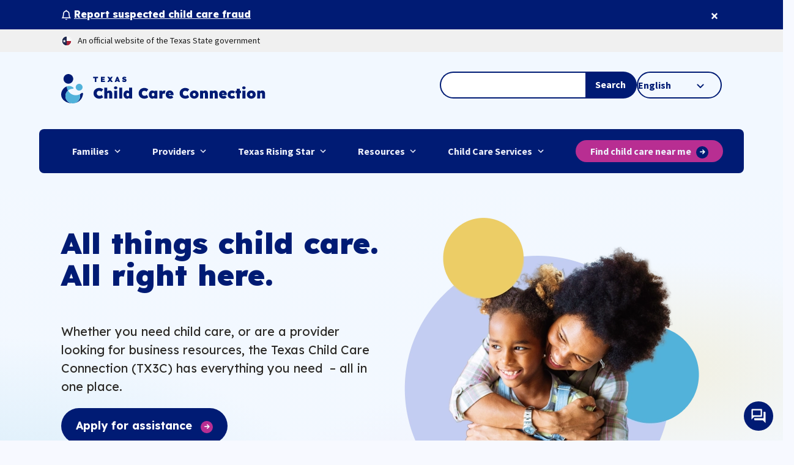

--- FILE ---
content_type: text/html; charset=UTF-8
request_url: https://www.childcare.texas.gov/?hsLang=es
body_size: 23394
content:
<!DOCTYPE html>
<html lang="en" dir="ltr">
<head>
  <meta charset="utf-8" />
<meta name="description" content="Welcome to Texas Child Care Connection (TX3C)! Explore resources, find child care, and apply—all in one friendly one-stop shop for families and providers." />
<link rel="shortlink" href="https://www.childcare.texas.gov/" />
<link rel="canonical" href="https://www.childcare.texas.gov/" />
<meta name="Generator" content="Drupal 10 (https://www.drupal.org)" />
<meta name="MobileOptimized" content="width" />
<meta name="HandheldFriendly" content="true" />
<meta name="viewport" content="width=device-width, initial-scale=1.0" />
<script type="application/ld+json">{
    "@context": "https://schema.org",
    "@graph": [
        {
            "@type": "Organization",
            "name": "Texas Child Care Connection",
            "url": "https://www.childcare.texas.gov/"
        },
        {
            "@type": "WebSite",
            "potentialAction": {
                "@type": "SearchAction",
                "target": {
                    "@type": "EntryPoint",
                    "urlTemplate": "https://www.childcare.texas.gov/search/?q={search_term_string}"
                },
                "query-input": "required name=search_term_string"
            }
        }
    ]
}</script>
<link rel="icon" href="/themes/custom/uswds_chidcare_texas/favicon.svg" type="image/svg+xml" />

  <title>Texas Child Care Connection</title>
  <link rel="stylesheet" media="all" href="/sites/default/files/css/css_kY4A3A2rSrXisoFMhwVyXGy-avqHroep3ezNiftno-Q.css?delta=0&amp;language=en&amp;theme=uswds_chidcare_texas&amp;include=[base64]" />
<link rel="stylesheet" media="all" href="/sites/default/files/css/css_TVfNOdUOdGmO0G-kTHii4wxJ-VkyWaX7L29HJFLTCDY.css?delta=1&amp;language=en&amp;theme=uswds_chidcare_texas&amp;include=[base64]" />
<link rel="stylesheet" media="all" href="https://fonts.googleapis.com/css2?family=Lexend+Deca:wght@100..900&amp;display=swap" />
<link rel="stylesheet" media="all" href="https://cdn.jsdelivr.net/npm/bootstrap-icons@1.11.3/font/bootstrap-icons.min.css" />
<link rel="stylesheet" media="all" href="https://fonts.googleapis.com/css2?family=Material+Symbols+Outlined:opsz,wght,FILL,GRAD@20..48,100..700,0..1,-50..200" />
<link rel="stylesheet" media="all" href="/sites/default/files/css/css_vqSTfypqIMChBd5kfkW2oB4kSsdrJiSuV__HZvaZwUU.css?delta=5&amp;language=en&amp;theme=uswds_chidcare_texas&amp;include=[base64]" />

  <script type="application/json" data-drupal-selector="drupal-settings-json">{"path":{"baseUrl":"\/","pathPrefix":"","currentPath":"node\/1","currentPathIsAdmin":false,"isFront":true,"currentLanguage":"en","currentQuery":{"hsLang":"es"}},"pluralDelimiter":"\u0003","suppressDeprecationErrors":true,"gtag":{"tagId":"G-HH444L664M","consentMode":false,"otherIds":[],"events":[],"additionalConfigInfo":[]},"ajaxPageState":{"libraries":"[base64]","theme":"uswds_chidcare_texas","theme_token":null},"ajaxTrustedUrl":{"form_action_p_pvdeGsVG5zNF_XLGPTvYSKCf43t8qZYSwcfZl2uzM":true},"clientside_validation_jquery":{"validate_all_ajax_forms":2,"force_validate_on_blur":false,"force_html5_validation":false,"messages":{"required":"This field is required.","remote":"Please fix this field.","email":"Please enter a valid email address.","url":"Please enter a valid URL.","date":"Please enter a valid date.","dateISO":"Please enter a valid date (ISO).","number":"Please enter a valid number.","digits":"Please enter only digits.","equalTo":"Please enter the same value again.","maxlength":"Please enter no more than {0} characters.","minlength":"Please enter at least {0} characters.","rangelength":"Please enter a value between {0} and {1} characters long.","range":"Please enter a value between {0} and {1}.","max":"Please enter a value less than or equal to {0}.","min":"Please enter a value greater than or equal to {0}.","step":"Please enter a multiple of {0}."}},"field_group":{"html_element":{"mode":"default","context":"view","settings":{"classes":"hero-search-banner","show_empty_fields":false,"id":"","label_as_html":false,"element":"div","show_label":false,"label_element":"h3","label_element_classes":"","attributes":"","effect":"none","speed":"fast"}}},"sitewideAlert":{"refreshInterval":15000,"automaticRefresh":false},"user":{"uid":0,"permissionsHash":"0f07fb53782d6d05370c3ff82aa484ff3c81cbc04c66fa5acee88b0baf2d3456"}}</script>
<script src="/sites/default/files/js/js_x7MWvtr7xpaGiE2O-7qR1aJxsZX6txxklJtHAFAgPS8.js?scope=header&amp;delta=0&amp;language=en&amp;theme=uswds_chidcare_texas&amp;include=eJyNTFsOwiAQvBCFI5ENTOk2CMoubb29mPbLaOLPZN4hM4oKR_iNMkdSrsWvj472dGGzJ7M8w4T_qlcGk2pNGV4puTTgU1ta6TDCiv19SRlNHRdW02WP4sPCMVAbAxwkjkSg8j1b7tMM0t4wDTf-aF1mF623F15fYdI"></script>
<script src="/modules/contrib/google_tag/js/gtag.js?t8vfzh"></script>

</head>
<body class="path-frontpage page-node-type-page">
<a href="#main-content" class="usa-skipnav">
  Skip to main content
</a>
<div data-sitewide-alert role="banner"></div>
  <div class="dialog-off-canvas-main-canvas" data-off-canvas-main-canvas>
          <section class="usa-banner" aria-label="An official website of the Texas State government">
      
<div class="usa-banner">
  <div class="usa-accordion">
    <header class="usa-banner__header">
      <div class="usa-banner__inner">
        <div class="grid-col-auto">
                    <svg class="usa-banner__header-flag" xmlns="http://www.w3.org/2000/svg" width="29" height="28" viewBox="0 0 29 28" fill="none" aria-labelledby="texas-state-flag-title">
          <title id="texas-state-flag-title">"Texas State Flag"</title>
  <path d="M14.5 1C7.3203 1 1.5 6.8203 1.5 14C1.5 21.1797 7.3203 27 14.5 27C21.6797 27 27.5 21.1797 27.5 14C27.5 6.8203 21.6797 1 14.5 1Z" stroke="#F9F9F9" stroke-width="2"/>
  <circle cx="14.5" cy="14" r="12" fill="#D8D8D8"/>
  <mask id="mask0_5012_42405" style="mask-type:luminance" maskUnits="userSpaceOnUse" x="2" y="2" width="25" height="24">
    <circle cx="14.5" cy="14" r="12" fill="white"/>
  </mask>
  <g mask="url(#mask0_5012_42405)">
    <mask id="mask1_5012_42405" style="mask-type:luminance" maskUnits="userSpaceOnUse" x="2" y="2" width="25" height="24">
      <path fill-rule="evenodd" clip-rule="evenodd" d="M26.473 13.993C26.473 20.6133 21.1172 25.9801 14.5105 25.9801C7.90368 25.9801 2.54785 20.6133 2.54785 13.993C2.54785 7.37266 7.90368 2.00586 14.5105 2.00586C21.1172 2.00586 26.473 7.37266 26.473 13.993Z" fill="white"/>
    </mask>
    <g mask="url(#mask1_5012_42405)">
      <path fill-rule="evenodd" clip-rule="evenodd" d="M2.32812 26.1396H38.5787V1.8457H2.32812V26.1396Z" fill="#20294F"/>
      <path fill-rule="evenodd" clip-rule="evenodd" d="M14.4668 13.9927H38.6469V1.8457H14.4668V13.9927Z" fill="#FFFFFE"/>
      <path fill-rule="evenodd" clip-rule="evenodd" d="M14.4668 26.14H38.6469V13.9932H14.4668V26.14Z" fill="#A82439"/>
      <path fill-rule="evenodd" clip-rule="evenodd" d="M8.36968 9.97754L9.39736 12.9625L12.6652 13.0451L10.1195 15.0473L11.0245 18.0085L8.3818 16.1342L5.71495 18.0085L6.66671 15.0473L4.07422 13.0451L7.34376 12.9403L8.36968 9.97754Z" fill="#FFFFFE"/>
    </g>
  </g>
</svg>
        </div>
        <div class="grid-col-fill tablet:grid-col-auto" aria-hidden="true">
          <p class="usa-banner__header-text">An official website of the Texas State government</p>
                  </div>
              </div>
    </header>
    <div class="usa-banner__content usa-accordion__content" id="gov-banner" hidden="">
      <div class="grid-row grid-gap-lg">
        <div class="usa-banner__guidance tablet:grid-col-6">
          <img class="usa-banner__icon usa-media-block__img" src="/themes/custom/uswds_chidcare_texas/package/dist/img/icon-dot-gov.svg" alt="Dot gov">
          <div class="usa-media-block__body">
            <p>
              <strong>Official websites use .gov</strong>
              <br>
              A <strong>.gov</strong> website belongs to an official government organization in the United States.
            </p>
          </div>
        </div>
        <div class="usa-banner__guidance tablet:grid-col-6">
          <img class="usa-banner__icon usa-media-block__img" src="/themes/custom/uswds_chidcare_texas/package/dist/img/icon-https.svg" alt="Https">
          <div class="usa-media-block__body">
            <p>
              <strong>Secure .gov websites use HTTPS</strong>
              <br>
              A <strong>lock</strong> (   <span class="icon-lock">
    <svg xmlns="http://www.w3.org/2000/svg" width="52" height="64" viewBox="0 0 52 64" class="usa-banner__lock-image" role="img" aria-labelledby="banner-lock-description" focusable="false">
      <title id="banner-lock-title">Lock</title>
      <desc id="banner-lock-description">Locked padlock</desc>
      <path fill="#000000" fill-rule="evenodd" d="M26 0c10.493 0 19 8.507 19 19v9h3a4 4 0 0 1 4 4v28a4 4 0 0 1-4 4H4a4 4 0 0 1-4-4V32a4 4 0 0 1 4-4h3v-9C7 8.507 15.507 0 26 0zm0 8c-5.979 0-10.843 4.77-10.996 10.712L15 19v9h22v-9c0-6.075-4.925-11-11-11z"/>
    </svg>
  </span>
 ) or <strong>https://</strong> means you’ve safely connected to the .gov website. Share sensitive information only on official, secure websites.
            </p>
          </div>
        </div>
      </div>
    </div>
  </div>
</div>

    </section>
  
<div class="usa-overlay"></div>
<div class="banner-and-header">
  <header class="usa-header usa-header--extended" id="header" role="banner">

  
  
    <div class="region region-header usa-navbar">
    <div class="usa-logo site-logo" id="logo">

  <em class="usa-logo__text">
      <a class="logo-img" href="/" accesskey="1" title="Home" aria-label="Home">  
    <picture>
      <source srcset="/themes/custom/uswds_chidcare_texas/logo-white.svg" media="(max-width: 63.99em)">
      <img src="/themes/custom/uswds_chidcare_texas/logo.svg" alt="Home" />
    </picture>
    </a>
  
  
    </em>

</div>
<button class="usa-menu-btn" type="button">Menu</button>

</div>


    <nav class="usa-nav" role="navigation">
            <div class="usa-nav__inner">
        
        <button type="button" class="usa-nav__close">
        Close         </button>

                  <div class="usa-nav__secondary">
<div id="block-uswds-chidcare-texas-secondarymenusearch" class="block block-block-content block-block-content7538564c-d0dc-4393-80d7-7665a30a0682">
  
    
      

            <div class="field field--name-body field--type-text-with-summary field--label-hidden field__item"><div class="search-banner__form"><form action="/search" accept-charset="UTF-8" method="get"><div class="search-banner__inputs" role="search"><label class="usa-sr-only" for="search-from-the-homepage-top">Banner Search</label> <input class="banner-search__input" id="search-from-the-homepage-top" type="search" name="q" autocomplete="off"> <button class="banner-search__button" type="submit" name="commit">Search</button></div></form></div></div>
      
  </div>
<div id="block-uswds-chidcare-texas-gtranslate" class="block block-gtranslate block-gtranslate-block">
  
    
      
<div class="gtranslate_wrapper"></div><script>window.gtranslateSettings = {"switcher_horizontal_position":"left","switcher_vertical_position":"bottom","horizontal_position":"inline","vertical_position":"inline","float_switcher_open_direction":"top","switcher_open_direction":"bottom","default_language":"en","native_language_names":1,"detect_browser_language":0,"add_new_line":1,"select_language_label":"Select Language","flag_size":32,"flag_style":"2d","globe_size":60,"alt_flags":[],"wrapper_selector":".gtranslate_wrapper","url_structure":"none","custom_domains":null,"languages":["en","es","vi"],"custom_css":""};</script><script>(function(){var js = document.createElement('script');js.setAttribute('src', 'https://cdn.gtranslate.net/widgets/latest/dropdown.js');js.setAttribute('data-gt-orig-url', '/');js.setAttribute('data-gt-orig-domain', 'www.childcare.texas.gov');document.body.appendChild(js);})();</script>
  </div>

</div>

        
        
        
                        
          
  
  
  
          <ul class="usa-nav__primary usa-accordion">
    
                        
                    
      
              <li class="usa-nav__primary-item">
      
              <button type="button" class="usa-accordion__button usa-nav__link " aria-expanded="false" aria-controls="basic-nav-section-1">
          <span>Families</span>
        </button>
      
                
          
  
  
  
          <ul id="basic-nav-section-1" class="usa-nav__submenu" hidden="">

          
                        
                    
      
              <li class="usa-nav__submenu-item">
      
      
              
        
                        <a href="/for-families/types-of-child-care" class="link" data-drupal-link-system-path="node/126">          <span>Types of child care</span>
        </a>
              
              </li>
      
                        
                    
      
              <li class="usa-nav__submenu-item">
      
      
              
        
                        <a href="/for-families/understanding-quality-child-care" class="link" data-drupal-link-system-path="node/141">          <span>Understanding quality child care</span>
        </a>
              
              </li>
      
                        
                    
      
              <li class="usa-nav__submenu-item">
      
      
              
        
                        <a href="/for-families/finding-child-care" class="link" data-drupal-link-system-path="node/176">          <span>Finding child care</span>
        </a>
              
              </li>
      
                        
                    
      
              <li class="usa-nav__submenu-item">
      
      
              
        
                        <a href="/for-families/child-care-scholarships" class="link" data-drupal-link-system-path="node/171">          <span>Child care scholarships</span>
        </a>
              
              </li>
      
                        
                    
      
              <li class="usa-nav__submenu-item">
      
      
              
        
                        <a href="/for-families/children-with-disabilities-or-special-needs" class="link" data-drupal-link-system-path="node/216">          <span>Children with disabilities or special needs</span>
        </a>
              
              </li>
      
                        
                    
      
              <li class="usa-nav__submenu-item">
      
      
              
        
                        <a href="/for-families/child-development-and-wellness/health-safety" class="link" data-drupal-link-system-path="node/226">          <span>Health and safety</span>
        </a>
              
              </li>
      
                        
                    
      
              <li class="usa-nav__submenu-item">
      
      
              
        
                        <a href="/for-families/child-development-and-wellness/learning-and-development" class="link" data-drupal-link-system-path="node/341">          <span>Learning and development</span>
        </a>
              
              </li>
      
    
                  <li class="usa-nav__submenu-item view-all">
                    <a href="/for-families" class="link" data-drupal-link-system-path="node/16">            <span class="usa-nav__submenu-heading">More about Families</span>
          </a>
        </li>
            </ul>
    
  

      
              </li>
      
                        
                    
      
              <li class="usa-nav__primary-item">
      
              <button type="button" class="usa-accordion__button usa-nav__link " aria-expanded="false" aria-controls="basic-nav-section-2">
          <span>Providers</span>
        </button>
      
                
          
  
  
  
          <ul id="basic-nav-section-2" class="usa-nav__submenu" hidden="">

          
                        
                    
      
              <li class="usa-nav__submenu-item">
      
      
              
        
                        <a href="/for-providers/offering-child-care-services" class="link" data-drupal-link-system-path="node/526">          <span>Offering Child Care Services</span>
        </a>
              
              </li>
      
                        
                    
      
              <li class="usa-nav__submenu-item">
      
      
              
        
                        <a href="/for-providers/operations" class="link" data-drupal-link-system-path="node/36">          <span>Operations</span>
        </a>
              
              </li>
      
                        
                    
      
              <li class="usa-nav__submenu-item">
      
      
              
        
                        <a href="/for-providers/employee-management" class="link" data-drupal-link-system-path="node/106">          <span>Employee management</span>
        </a>
              
              </li>
      
                        
                    
      
              <li class="usa-nav__submenu-item">
      
      
              
        
                        <a href="/for-providers/child-health-and-development" class="link" data-drupal-link-system-path="node/836">          <span>Child health and development</span>
        </a>
              
              </li>
      
                        
                    
      
              <li class="usa-nav__submenu-item">
      
      
              
        
                        <a href="/for-providers/managing-business-finances" class="link" data-drupal-link-system-path="node/426">          <span>Managing business finances</span>
        </a>
              
              </li>
      
                        
                    
      
              <li class="usa-nav__submenu-item">
      
      
              
        
                        <a href="/for-providers/growth-and-sustainability" class="link" data-drupal-link-system-path="node/386">          <span>Growth and sustainability</span>
        </a>
              
              </li>
      
                        
                    
      
              <li class="usa-nav__submenu-item">
      
      
              
        
                        <a href="/for-providers/starting-a-child-care-business" class="link" data-drupal-link-system-path="node/421">          <span>Starting a child care business</span>
        </a>
              
              </li>
      
    
                  <li class="usa-nav__submenu-item view-all">
                    <a href="/for-providers" class="link" data-drupal-link-system-path="node/26">            <span class="usa-nav__submenu-heading">More about Providers</span>
          </a>
        </li>
            </ul>
    
  

      
              </li>
      
                        
                    
      
              <li class="usa-nav__primary-item">
      
              <button type="button" class="usa-accordion__button usa-nav__link " aria-expanded="false" aria-controls="basic-nav-section-3">
          <span>Texas Rising Star</span>
        </button>
      
                
          
  
  
  
          <ul id="basic-nav-section-3" class="usa-nav__submenu" hidden="">

          
                        
                    
      
              <li class="usa-nav__submenu-item">
      
      
              
        
                        <a href="/texas-rising-star/about-texas-rising-star" class="link" data-drupal-link-system-path="node/221">          <span>About Texas Rising Star</span>
        </a>
              
              </li>
      
                        
                    
      
              <li class="usa-nav__submenu-item">
      
      
              
        
                        <a href="/texas-rising-star/getting-certified" class="link" data-drupal-link-system-path="node/256">          <span>Getting certified</span>
        </a>
              
              </li>
      
                        
                    
      
              <li class="usa-nav__submenu-item">
      
      
              
        
                        <a href="/texas-rising-star/tools-and-resources" class="link" data-drupal-link-system-path="node/271">          <span>Tools &amp; Resources</span>
        </a>
              
              </li>
      
    
                  <li class="usa-nav__submenu-item view-all">
                    <a href="/texas-rising-star" class="link" data-drupal-link-system-path="node/231">            <span class="usa-nav__submenu-heading">More about Texas Rising Star</span>
          </a>
        </li>
            </ul>
    
  

      
              </li>
      
                        
                    
      
              <li class="usa-nav__primary-item">
      
              <button type="button" class="usa-accordion__button usa-nav__link " aria-expanded="false" aria-controls="basic-nav-section-4">
          <span>Resources</span>
        </button>
      
                
          
  
  
  
          <ul id="basic-nav-section-4" class="usa-nav__submenu" hidden="">

          
                        
                    
      
              <li class="usa-nav__submenu-item">
      
      
              
        
                        <a href="/resources/resources-for-families" class="link" data-drupal-link-system-path="node/536">          <span>Resources for families</span>
        </a>
              
              </li>
      
                        
                    
      
              <li class="usa-nav__submenu-item">
      
      
              
        
                        <a href="/resources/resources-for-providers" class="link" data-drupal-link-system-path="node/541">          <span>Resources for providers</span>
        </a>
              
              </li>
      
                        
                    
      
              <li class="usa-nav__submenu-item">
      
      
              
        
                        <a href="/tools/tools-for-providers/video-library-for-providers" class="link" data-drupal-link-system-path="node/546">          <span>Video library for providers</span>
        </a>
              
              </li>
      
    
                  <li class="usa-nav__submenu-item view-all">
                    <a href="/resources" class="link" data-drupal-link-system-path="node/531">            <span class="usa-nav__submenu-heading">More about Resources</span>
          </a>
        </li>
            </ul>
    
  

      
              </li>
      
                        
                    
      
              <li class="usa-nav__primary-item">
      
              <button type="button" class="usa-accordion__button usa-nav__link " aria-expanded="false" aria-controls="basic-nav-section-5">
          <span>Child Care Services</span>
        </button>
      
                
          
  
  
  
          <ul id="basic-nav-section-5" class="usa-nav__submenu" hidden="">

          
                        
                    
      
              <li class="usa-nav__submenu-item">
      
      
              
        
                        <a href="/child-care-services/ccs-forms" class="link" data-drupal-link-system-path="node/1986">          <span>CCS forms</span>
        </a>
              
              </li>
      
                        
                    
      
              <li class="usa-nav__submenu-item">
      
      
              
        
                        <a href="/office-locator" class="link" data-drupal-link-system-path="office-locator">          <span>Find a local office</span>
        </a>
              
              </li>
      
                        
                    
      
              <li class="usa-nav__submenu-item">
      
      
              
        
                        <a href="/tx3c-contact-us" class="link" data-drupal-link-system-path="webform/contact_us">          <span>Contact us</span>
        </a>
              
              </li>
      
                        
                    
      
              <li class="usa-nav__submenu-item">
      
      
              
        
                        <a href="/news" class="link" data-drupal-link-system-path="news">          <span>News</span>
        </a>
              
              </li>
      
                        
                    
      
              <li class="usa-nav__submenu-item">
      
      
              
        
                        <a href="/events" class="link" data-drupal-link-system-path="events">          <span>Events</span>
        </a>
              
              </li>
      
                        
                    
      
              <li class="usa-nav__submenu-item">
      
      
              
        
                        <a href="/faqs" class="link" data-drupal-link-system-path="faqs">          <span>FAQs</span>
        </a>
              
              </li>
      
    
                  <li class="usa-nav__submenu-item view-all">
                    <a href="/child-care-services" class="link" data-drupal-link-system-path="node/431">            <span class="usa-nav__submenu-heading">More about Child Care Services</span>
          </a>
        </li>
            </ul>
    
  

      
              </li>
      
                        
                    
      
              <li class="usa-nav__primary-item">
      
      
              
        
                                          <a href="https://childcare.twc.texas.gov/find/welcome" class="link usa-nav__link">          <span>Find child care near me</span>
        </a>
              
              </li>
      
    
                </ul>
    
  





          
          
          
              </div>
          </nav>

    
</header>

</div>
  <main class="main-content usa-layout-docs usa-section " role="main"
        id="main-content">
    <div class="grid-container-fluid">

              
                  <div class="">
            <div data-drupal-messages-fallback class="hidden"></div>


          </div>
        
                      
      <div class="grid-row grid-gap">
        
                  <div class="usa-layout-docs__main desktop:grid-col-fill">
                <div id="block-uswds-chidcare-texas-content" class="block block-system block-system-main-block">
  
    
      <article data-history-node-id="1">

  
    

  
  <div class="node node--type--page node--view-mode--full node--published">
    
<div  class="hero-search-banner">
    

            <div class="field field--name-field-hero-banner field--type-entity-reference-revisions field--label-hidden field__item">
  <div class="paragraph paragraph--type--hero-banner paragraph--view-mode--default">
          <div class="grid-container">
        <div class="grid-row grid-gap">
          <div class="tablet:grid-col-6">
          <div class="hero-content">
            <h1 class="hero-title">All things child care. All right here.</h1>
            <div class="hero-description"><p>Whether you need child care, or are a provider looking for business resources, the Texas Child Care Connection (TX3C) has everything you need &nbsp;– all in one place.&nbsp;</p></div>
            <a href="https://childcare.twc.texas.gov/find/register?action=familyApply&amp;familySubsidyProgramId=a3fe0fb3-072d-4e29-be48-097c6ae0b2e5&amp;mode=signup&amp;redirect_url=/family_applications/a3fe0fb3-072d-4e29-be48-097c6ae0b2e5/new" class="anchorbtn primarybtn-blue hero-icon">
              Apply for assistance
            </a>
            </div>
          </div>
          <div class="tablet:grid-col">
              <div class="hero-image">  <img loading="lazy" src="/sites/default/files/2025-08/Image%20-%20Home%20Hero%20-%20Option%201.webp" width="485" height="547" alt="A mother embracing her daughter while they both smile" />

</div>
          </div>
        </div>
      </div>
      </div>
</div>
      

            <div class="field field--name-field-agency-search field--type-entity-reference-revisions field--label-hidden field__item">
  <div class="paragraph paragraph--type--agency-search paragraph--view-mode--default">
        <div class="grid-container">
      <div class="search-banner">
        <div class="grid-row grid-gap search-banner-content">
          <div class="tablet:grid-col-12">
            <h2 class="search-banner__title">How can we help?</h2>
          </div>
          <div class="tablet:grid-col-12">
            <div class="search-banner__form">
              <form action="/search" accept-charset="UTF-8" method="get">
                <div class="search-banner__inputs">
                  <label class="usa-sr-only" for="search-from-the-homepage-banner"> Search</label>
                  <input class="banner-search__input" id="search-from-the-homepage-banner" type="search" name="q" autocomplete="off">
                  <button class="banner-search__button" type="submit" name="commit">
                    Search
                  </button>
                </div>
              </form>
            </div>
          </div>
        </div>
      </div>
    </div>
      </div>
</div>
      
  </div>




<div class="field field--name-field-featured-cards-hp field--type-entity-reference-revisions field--label-hidden">
  
                  <div class="hb-feature-cards-wrapper" id="hp-feature-cards-1190612582">
                <div class="tab-navigation">
         <div class="grid-container">
          <div class="usa-button-group usa-button-group--segmented" role="tablist">
                                                                                        <div class="usa-button-group__item">
                  <button 
                    class="ftc-tab ftc-tab--active" 
                    type="button" 
                    role="tab" 
                    aria-selected="true"
                    aria-controls="panel-hp-feature-cards-1190612582-1"
                    id="tab-hp-feature-cards-1190612582-1"
                    >
                    Families
                  </button>
                </div>
                                                                                                      <div class="usa-button-group__item">
                  <button 
                    class="ftc-tab" 
                    type="button" 
                    role="tab" 
                    aria-selected="false"
                    aria-controls="panel-hp-feature-cards-1190612582-2"
                    id="tab-hp-feature-cards-1190612582-2"
                    tabindex="-1">
                    Providers
                  </button>
                </div>
                                    </div>
          </div>
        </div>

                <div class="tab-content">
         <div class="grid-container">
                                                                            
              <div 
                class="tab-panel active"
                id="panel-hp-feature-cards-1190612582-1"
                role="tabpanel"
                aria-labelledby="tab-hp-feature-cards-1190612582-1"
                >
                
                <div class="feature-card-content">
                  <div class="grid-row grid-gap">
                      <div class="tablet:grid-col-6 grid-col-12">
                                                        <div class="feature-card-image">
                                                                        <img src="/sites/default/files/2025-08/Image%20-%20Home%20Families%20Tab%20-%20Option%201.webp" alt="A smiling father holding his infant son" />
                                                                </div>
                                                </div>
                      <div class="tablet:grid-col-6 grid-col-12">
                                                      <h2 class="feature-card-title">Find the right care with confidence</h2>
                                                                              <div class="feature-card-description body-large">
                              <p>We get it. Finding child care that you can trust and that’s within your budget can feel overwhelming. That’s where we come in. These resources break everything down to help you make the best decision for your family.</p>
                          </div>
                                                    
                                                                              <div class="feature-card-button">
                              <a href="/for-families" class="anchorbtn primarybtn-blue hp-fc-button families">
                              Find more family resources
                              </a>
                          </div>
                                                </div>
                  </div>
                  
                                                        <div class="nested-feature-cards families">
                                                                        <div class="nested-feature-card">
                                                        <div class="feature-card-wrapper">
                              
  <div class="paragraph paragraph--type--featured-cards paragraph--view-mode--feature-cards-homepage">
          <div class="featured-cards">
                  <div class="featured-cards__content">
              <div class="grid-row grid-gap">
                                      <div class="tablet:grid-col-6 grid-col-12">
    <div class="feature-link">
                    <a href="/for-families/types-of-child-care" class="body-xl feature-link__link-div" aria-label="Types of child care" >
          Types of child care
        </a>
                  <div class="feature-link__description body-small">
              <p>Discover the different types of child care to help your family feel confident in choosing the care that’s the best fit.</p>
          </div>
                  </div>
  </div>

                                      <div class="tablet:grid-col-6 grid-col-12">
    <div class="feature-link">
                    <a href="/for-families/understanding-quality-child-care" class="body-xl feature-link__link-div" aria-label="Understanding quality child care" >
          Understanding quality child care
        </a>
                  <div class="feature-link__description body-small">
              <p>Understand what makes child care quality and get guidance to help you choose the best care for your child’s needs.</p>
          </div>
                  </div>
  </div>

                                      <div class="tablet:grid-col-6 grid-col-12">
    <div class="feature-link">
                    <a href="/for-families/finding-child-care" class="body-xl feature-link__link-div" aria-label="Finding child care" >
          Finding child care
        </a>
                  <div class="feature-link__description body-small">
              <p>Learn how to find quality child care close to home, school, or work, and customize your results for the best fit.</p>
          </div>
                  </div>
  </div>

                                      <div class="tablet:grid-col-6 grid-col-12">
    <div class="feature-link">
                    <a href="/for-families/child-care-scholarships" class="body-xl feature-link__link-div" aria-label="Child care scholarships" >
          Child care scholarships
        </a>
                  <div class="feature-link__description body-small">
              <p>Explore programs and resources that support eligible families in paying for quality child care.</p>
          </div>
                  </div>
  </div>

                                      <div class="tablet:grid-col-6 grid-col-12">
    <div class="feature-link">
                    <a href="/for-families/children-with-disabilities-or-special-needs" class="body-xl feature-link__link-div" aria-label="Children with disabilities or special needs" >
          Children with disabilities or special needs
        </a>
                  <div class="feature-link__description body-small">
              <p>Find support, child care, and resources designed to help families of children with disabilities or special needs.</p>
          </div>
                  </div>
  </div>

                                      <div class="tablet:grid-col-6 grid-col-12">
    <div class="feature-link">
                    <a href="/for-families/child-development-and-wellness/health-safety" class="body-xl feature-link__link-div" aria-label="Health and safety" >
          Health and safety
        </a>
                  <div class="feature-link__description body-small">
              <p>Learn about the rules child care providers must follow, access safety reports, and find out how to report child safety concerns.</p>
          </div>
                  </div>
  </div>

                                      <div class="tablet:grid-col-6 grid-col-12">
    <div class="feature-link">
                    <a href="/for-families/child-development-and-wellness/learning-and-development" class="body-xl feature-link__link-div" aria-label="Learning and development" >
          Learning and development
        </a>
                  <div class="feature-link__description body-small">
              <p>Explore behavior support, pre-K, child development, milestones, and fun ways to learn and play at home.</p>
          </div>
                  </div>
  </div>

                            </div>
          </div>
            </div>

                            </div>
                          </div>
                                                                  </div>
                    </div>
                                    
                </div>
                              </div>
                                                                                                      
              <div 
                class="tab-panel"
                id="panel-hp-feature-cards-1190612582-2"
                role="tabpanel"
                aria-labelledby="tab-hp-feature-cards-1190612582-2"
                hidden>
                
                <div class="feature-card-content">
                  <div class="grid-row grid-gap">
                      <div class="tablet:grid-col-6 grid-col-12">
                                                        <div class="feature-card-image">
                                                                        <img src="/sites/default/files/2025-08/Image%20-%20Home%20Providers%20Tab%20-%20Option%204.webp" alt="An educator working with a child on a homework activity." />
                                                                </div>
                                                </div>
                      <div class="tablet:grid-col-6 grid-col-12">
                                                      <h2 class="feature-card-title">Helping you help kids</h2>
                                                                              <div class="feature-card-description body-large">
                              <p>You went into child care to help kids. We’re here to support that goal, with resources that‘ll have you running your business like a pro.&nbsp;</p>
                          </div>
                                                    
                                                                              <div class="feature-card-button">
                              <a href="/for-providers" class="anchorbtn primarybtn-blue hp-fc-button providers">
                              Find more provider resources
                              </a>
                          </div>
                                                </div>
                  </div>
                  
                                                        <div class="nested-feature-cards providers">
                                                                        <div class="nested-feature-card">
                                                        <div class="feature-card-wrapper">
                              
  <div class="paragraph paragraph--type--featured-cards paragraph--view-mode--feature-cards-homepage">
          <div class="featured-cards">
                  <div class="featured-cards__content">
              <div class="grid-row grid-gap">
                                      <div class="tablet:grid-col-6 grid-col-12">
    <div class="feature-link">
                    <a href="/for-providers/offering-child-care-services" class="body-xl feature-link__link-div" aria-label="Offering Child Care Services" >
          Offering Child Care Services
        </a>
                  <div class="feature-link__description body-small">
              <p>Learn more about becoming a Child Care Services provider.</p>
          </div>
                  </div>
  </div>

                                      <div class="tablet:grid-col-6 grid-col-12">
    <div class="feature-link">
                    <a href="/for-providers/operations" class="body-xl feature-link__link-div" aria-label="Operations" >
          Operations
        </a>
                  <div class="feature-link__description body-small">
              <p>Learn more about the basics that keep your business running smoothly.&nbsp;</p>
          </div>
                  </div>
  </div>

                                      <div class="tablet:grid-col-6 grid-col-12">
    <div class="feature-link">
                    <a href="/for-providers/employee-management" class="body-xl feature-link__link-div" aria-label="Employee management" >
          Employee management
        </a>
                  <div class="feature-link__description body-small">
              <p>Read about how to attract the best talent, benefits and pay, background checks and other key resources.</p>
          </div>
                  </div>
  </div>

                                      <div class="tablet:grid-col-6 grid-col-12">
    <div class="feature-link">
                    <a href="/for-providers/child-health-and-development" class="body-xl feature-link__link-div" aria-label="Child health and development" >
          Child health and development
        </a>
                  <div class="feature-link__description body-small">
              <p>Find resources and support to help you raise healthy and happy kids. Learn about child development, safety tips, and how to find services for children with disabilities. Find the information you need to help children thrive.&nbsp;</p>
          </div>
                  </div>
  </div>

                                      <div class="tablet:grid-col-6 grid-col-12">
    <div class="feature-link">
                    <a href="/for-providers/managing-business-finances" class="body-xl feature-link__link-div" aria-label="Managing business finances" >
          Managing business finances
        </a>
                  <div class="feature-link__description body-small">
              <p>Manage your business finances with confidence! Learn to budget, secure funding, and protect your business with liability insurance. Build a strong financial future for your business and achieve your goals.&nbsp;</p>
          </div>
                  </div>
  </div>

                                      <div class="tablet:grid-col-6 grid-col-12">
    <div class="feature-link">
                    <a href="/for-providers/growth-and-sustainability" class="body-xl feature-link__link-div" aria-label="Growth and sustainability" >
          Growth and sustainability
        </a>
                  <div class="feature-link__description body-small">
              <p>Find the resources you need to grow and sustain a successful child care business. From providing Child Care Services (CCS) to forging partnerships and planning for the future, we're here to support your journey in providing quality care.</p>
          </div>
                  </div>
  </div>

                                      <div class="tablet:grid-col-6 grid-col-12">
    <div class="feature-link">
                    <a href="/for-providers/starting-a-child-care-business" class="body-xl feature-link__link-div" aria-label="Starting a child care business" >
          Starting a child care business
        </a>
                  <div class="feature-link__description body-small">
              <p>From a roadmap to success to child care regulations, find everything you need to start your business like a pro.</p>
          </div>
                  </div>
  </div>

                            </div>
          </div>
            </div>

                            </div>
                          </div>
                                                                  </div>
                    </div>
                                    
                </div>
                              </div>
                                              </div>
        </div>
              </div>
        
  </div>


            <div class="field field--name-field-hp-content-block field--type-entity-reference-revisions field--label-hidden field__item">
  <div class="paragraph paragraph--type--homepage-content-block paragraph--view-mode--default">
        <div class="grid-container">
      <div class="hcb-content">
        <div class="hcd-title">
          <img src="/themes/custom/uswds_chidcare_texas/img/star.png" alt="star icon" class="star-icon"/>
          <div>About Texas Rising Star</div>
        </div>
        <div class="hcd-description"><p>It’s no surprise that little ones who attend a high-quality early learning program are better prepared for school. And child care providers who are Texas Rising Star certified deliver that quality care and then some. In fact, their care is above the state’s minimum standards. So parents and guardians can feel confident choosing a provider who is Texas Rising Star certified.&nbsp;</p></div>
        <div class="hcd-content-side-by-side">
          <div class="grid-row grid-gap">
                            <div class="tablet:grid-col grid-col-12">
                              <div class="hcdc-title">
        Benefits for families
      </div>
      <div class="hcdc-description">
        <ul><li>Easy to understand rating system of two to four stars</li><li>Smaller class sizes and more teachers</li><li>Teachers with higher education and ongoing training</li><li>Positive and patient teachers</li><li>Age-appropriate activities and quality program</li><li>Indoor and outdoor classrooms that help with learning and development&nbsp;</li></ul><p>Support for learning at home&nbsp;</p>
      </div>
      <div class="hcdc-link">
        <a href="/for-families/understanding-quality-child-care">Read about families&#039; benefits</a>
      </div>
      
                </div>
                            <div class="tablet:grid-col grid-col-12">
                              <div class="hcdc-title">
        Benefits for providers 
      </div>
      <div class="hcdc-description">
        <ul><li>Higher child care reimbursement rates</li><li>Professional development opportunities &nbsp;</li><li>One-on-one mentoring</li><li>Eligibility for other benefits, such as grants,&nbsp;stipends, materials and equipment &nbsp;</li><li>Free advertisement to parents and the community&nbsp;</li></ul><p>Certification is available to licensed centers and licensed and registered home based child care facilities participating in Child Care Services.&nbsp;</p>
      </div>
      <div class="hcdc-link">
        <a href="/texas-rising-star/about-texas-rising-star">Read about providers&#039; benefits</a>
      </div>
      
                </div>
                      </div>
        </div>
        <div class="hcd-youtube-link">
                <iframe title="About Texas Rising Star" src="https://www.youtube.com/embed/owtAK_0n7JI" class="iframe_section" frameborder="0" allowfullscreen></iframe>
        </div>
      </div>
    </div>
      </div>
</div>
      

            <div class="field field--name-field-news-and-events field--type-entity-reference-revisions field--label-hidden field__item">
  <div class="paragraph paragraph--type--news-and-events paragraph--view-mode--default">
          <div class="grid-container">
                  <h2 class="hpne-title">News &amp; Events</h2>
                <div class="hpne-description">
          <div class="grid-row grid-gap-lg">
                                          <div class="grid-col-12 text-right">
                             <a href="/news">View all news</a>
               <a href="/events">View all events</a>
              </div>
          </div>
        </div>
        <div class="grid-row grid-gap">
          <div class="tablet:grid-col-6 grid-col-12">
            <div class="hpne-news">
                <div class="views-element-container block block-views block-views-blocknews-block-1" id="block-views-block-news-block-1">
  
    
      <div><div class="js-view-dom-id-63d449bb819cff8971bb34aff240f575ddd8d014260d73955eebf261b0e6c835">
  
  
  

  
  
  

        <div class="views-row hp-news-container">
      <img src="/sites/default/files/News/images/news-texas-quad-agency-photo-11-17-25.jpg" 
    alt="Texas Education Commissioner Mike Morath, HHSC Chief Policy and Regulatory Officer Jordan Dixon, TWC Chairman Joe Esparza, and DFPS Director of Child Care Investigations Clint Cox at the inaugural Quad Agency meeting." />
        <div class="hp-news-content">
      <div class="grid-row grid-gap">
        <div class="tablet:grid-col-4 grid-col-12">
          <div class="hp-news-icon-text">
            <svg xmlns="http://www.w3.org/2000/svg" width="32" height="32" viewBox="0 0 14 11" fill="none" style="">
            <path d="M12.8053 6.30115H11.472C11.2831 6.30115 11.1248 6.23726 10.997 6.10948C10.8692 5.9817 10.8053 5.82337 10.8053 5.63448C10.8053 5.44559 10.8692 5.28726 10.997 5.15948C11.1248 5.0317 11.2831 4.96781 11.472 4.96781H12.8053C12.9942 4.96781 13.1526 5.0317 13.2803 5.15948C13.4081 5.28726 13.472 5.44559 13.472 5.63448C13.472 5.82337 13.4081 5.9817 13.2803 6.10948C13.1526 6.23726 12.9942 6.30115 12.8053 6.30115ZM9.87201 8.83448C9.98312 8.67892 10.1276 8.59003 10.3053 8.56781C10.4831 8.54559 10.6498 8.59003 10.8053 8.70115L11.872 9.50114C12.0276 9.61226 12.1165 9.7567 12.1387 9.93448C12.1609 10.1123 12.1165 10.2789 12.0053 10.4345C11.8942 10.59 11.7498 10.6789 11.572 10.7011C11.3942 10.7234 11.2276 10.6789 11.072 10.5678L10.0053 9.76781C9.84978 9.6567 9.76089 9.51226 9.73867 9.33448C9.71645 9.1567 9.76089 8.99003 9.87201 8.83448ZM11.872 1.76781L10.8053 2.56781C10.6498 2.67892 10.4831 2.72337 10.3053 2.70114C10.1276 2.67892 9.98312 2.59003 9.87201 2.43448C9.76089 2.27892 9.71645 2.11226 9.73867 1.93448C9.76089 1.7567 9.84978 1.61226 10.0053 1.50114L11.072 0.701145C11.2276 0.590034 11.3942 0.545589 11.572 0.567811C11.7498 0.590034 11.8942 0.678923 12.0053 0.834478C12.1165 0.990034 12.1609 1.1567 12.1387 1.33448C12.1165 1.51226 12.0276 1.6567 11.872 1.76781ZM2.13867 7.63448H1.47201C1.10534 7.63448 0.79145 7.50392 0.530339 7.24281C0.269227 6.9817 0.138672 6.66781 0.138672 6.30115V4.96781C0.138672 4.60115 0.269227 4.28726 0.530339 4.02614C0.79145 3.76503 1.10534 3.63448 1.47201 3.63448H4.13867L6.45534 2.23448C6.67756 2.10114 6.90256 2.10114 7.13034 2.23448C7.35812 2.36781 7.47201 2.56226 7.47201 2.81781V8.45115C7.47201 8.7067 7.35812 8.90114 7.13034 9.03448C6.90256 9.16781 6.67756 9.16781 6.45534 9.03448L4.13867 7.63448H3.47201V9.63448C3.47201 9.82337 3.40812 9.9817 3.28034 10.1095C3.15256 10.2373 2.99423 10.3011 2.80534 10.3011C2.61645 10.3011 2.45812 10.2373 2.33034 10.1095C2.20256 9.9817 2.13867 9.82337 2.13867 9.63448V7.63448ZM6.13867 7.26781V4.00114L4.50534 4.96781H1.47201V6.30115H4.50534L6.13867 7.26781ZM8.13867 7.86781V3.40114C8.43867 3.66781 8.68034 3.99281 8.86367 4.37614C9.04701 4.75948 9.13867 5.17892 9.13867 5.63448C9.13867 6.09003 9.04701 6.50948 8.86367 6.89281C8.68034 7.27614 8.43867 7.60115 8.13867 7.86781Z" fill="#703380"></path>
            </svg>
            <span class="hp-news-text">News</span>
          </div>
        </div>
        <div class="tablet:grid-col-8 grid-col-12 text-right">
          <span class="hp-news-date">November 17, 2025</span>
        </div>
      </div>
      <div class="grid-row grid-gap">
        <div class="tablet:grid-col-12 grid-col-12">
          <div class="hp-news-title body-xl">
            Texas Quad Agency Child Care Initiative holds inaugural meeting to enhance access and quality
          </div>
        </div>
        <div class="tablet:grid-col-12 grid-col-12">
          <div class="hp-news-description body-small">
            <p>The Texas Workforce Commission (TWC) hosted the first meeting of the Texas Quad Agency Child Care Initiative (Quad Agency) Commission.</p>

          </div>
        </div>
        <div class="tablet:grid-col-12 grid-col-12">
          <div class="hp-news-link">
            <a href="/news/texas-quad-agency-child-care-initiative-holds-inaugural-meeting-enhance-access-and-quality "> Read More</a> 
          </div>
        </div>
      </div>
    </div>
  </div>

    

  
  

  
  
</div>
</div>

  </div>

            </div>
          </div>
          <div class="tablet:grid-col-6 grid-col-12">
            <div class="hpne-events">
              <div class="views-element-container block block-views block-views-blockevents-block-1" id="block-views-block-events-block-1">
  
    
      <div><div class="js-view-dom-id-32688c4605266483df2feb097945d31a2baf38b2a9bada56164dfebfcba04f16">
  
  
  

  
  
  

  <div class="hp-events-container">
      <div class="views-row hp-events-item">
    <div class="grid-row grid-gap">
      <div class="tablet:grid-col-4 grid-col-12 events-image-container no-padding-right">
              <img src="/sites/default/files/2025-09/Service5-ReachingForTheStars-Digital-Banner_0.png" 
        alt="2026 Texas Rising Star Early Educator Conference banner displaying the theme: Reaching for the Stars" />
              </div>
      <div class="tablet:grid-col-8 grid-col-12 events-content-container no-padding-left">
        <div class="hp-events-content">
          <div class="grid-row grid-gap events-row">
            <div class="tablet:grid-col-12 grid-col-12">
              <div class="hp-events-icon-text">
                <svg xmlns="http://www.w3.org/2000/svg" width="13" height="15" viewBox="0 0 13 15" fill="none">
                  <path d="M8.16667 11.622C7.7 11.622 7.30556 11.4609 6.98333 11.1387C6.66111 10.8164 6.5 10.422 6.5 9.95532C6.5 9.48866 6.66111 9.09421 6.98333 8.77199C7.30556 8.44977 7.7 8.28866 8.16667 8.28866C8.63333 8.28866 9.02778 8.44977 9.35 8.77199C9.67222 9.09421 9.83333 9.48866 9.83333 9.95532C9.83333 10.422 9.67222 10.8164 9.35 11.1387C9.02778 11.4609 8.63333 11.622 8.16667 11.622ZM1.83333 14.2887C1.46667 14.2887 1.15278 14.1581 0.891667 13.897C0.630556 13.6359 0.5 13.322 0.5 12.9553V3.62199C0.5 3.25532 0.630556 2.94143 0.891667 2.68032C1.15278 2.41921 1.46667 2.28866 1.83333 2.28866H2.5V1.62199C2.5 1.4331 2.56389 1.27477 2.69167 1.14699C2.81944 1.01921 2.97778 0.955322 3.16667 0.955322C3.35556 0.955322 3.51389 1.01921 3.64167 1.14699C3.76944 1.27477 3.83333 1.4331 3.83333 1.62199V2.28866H9.16667V1.62199C9.16667 1.4331 9.23056 1.27477 9.35833 1.14699C9.48611 1.01921 9.64444 0.955322 9.83333 0.955322C10.0222 0.955322 10.1806 1.01921 10.3083 1.14699C10.4361 1.27477 10.5 1.4331 10.5 1.62199V2.28866H11.1667C11.5333 2.28866 11.8472 2.41921 12.1083 2.68032C12.3694 2.94143 12.5 3.25532 12.5 3.62199V12.9553C12.5 13.322 12.3694 13.6359 12.1083 13.897C11.8472 14.1581 11.5333 14.2887 11.1667 14.2887H1.83333ZM1.83333 12.9553H11.1667V6.28866H1.83333V12.9553ZM1.83333 4.95532H11.1667V3.62199H1.83333V4.95532Z" fill="#9A1876"/>
                </svg>
                <span class="hp-events-text">Events</span>
              </div>
            </div>
            <div class="tablet:grid-col-12 grid-col-12">
              <span class="hp-events-date">April 7, 2026 
                              - April 9, 2026
                            </span>
            </div>
            <div class="tablet:grid-col-12 grid-col-12">
              <div class="hp-events-title body-xl">
                Texas Rising Star Early Educator Conference - Grapevine
              </div>
            </div>
            <div class="tablet:grid-col-12 grid-col-12">
              <div class="hp-events-description body-small">
                <p>Save the date to join us at one of our 2026 Conferences!</p>

              </div>
            </div>
            <div class="tablet:grid-col-12 grid-col-12">
              <div class="hp-events-link">
                <a href="/events/TRSEEC-Grapevine "> Read More</a> 
              </div>
            </div>
          </div>
        </div>
      </div>
    </div>
  </div>
      <div class="views-row hp-events-item">
    <div class="grid-row grid-gap">
      <div class="tablet:grid-col-4 grid-col-12 events-image-container no-padding-right">
              <img src="/sites/default/files/2025-09/Service5-ReachingForTheStars-Digital-Banner_1.png" 
        alt="2026 Texas Rising Star Early Educator Conference banner displaying the theme: Reaching for the Stars" />
              </div>
      <div class="tablet:grid-col-8 grid-col-12 events-content-container no-padding-left">
        <div class="hp-events-content">
          <div class="grid-row grid-gap events-row">
            <div class="tablet:grid-col-12 grid-col-12">
              <div class="hp-events-icon-text">
                <svg xmlns="http://www.w3.org/2000/svg" width="13" height="15" viewBox="0 0 13 15" fill="none">
                  <path d="M8.16667 11.622C7.7 11.622 7.30556 11.4609 6.98333 11.1387C6.66111 10.8164 6.5 10.422 6.5 9.95532C6.5 9.48866 6.66111 9.09421 6.98333 8.77199C7.30556 8.44977 7.7 8.28866 8.16667 8.28866C8.63333 8.28866 9.02778 8.44977 9.35 8.77199C9.67222 9.09421 9.83333 9.48866 9.83333 9.95532C9.83333 10.422 9.67222 10.8164 9.35 11.1387C9.02778 11.4609 8.63333 11.622 8.16667 11.622ZM1.83333 14.2887C1.46667 14.2887 1.15278 14.1581 0.891667 13.897C0.630556 13.6359 0.5 13.322 0.5 12.9553V3.62199C0.5 3.25532 0.630556 2.94143 0.891667 2.68032C1.15278 2.41921 1.46667 2.28866 1.83333 2.28866H2.5V1.62199C2.5 1.4331 2.56389 1.27477 2.69167 1.14699C2.81944 1.01921 2.97778 0.955322 3.16667 0.955322C3.35556 0.955322 3.51389 1.01921 3.64167 1.14699C3.76944 1.27477 3.83333 1.4331 3.83333 1.62199V2.28866H9.16667V1.62199C9.16667 1.4331 9.23056 1.27477 9.35833 1.14699C9.48611 1.01921 9.64444 0.955322 9.83333 0.955322C10.0222 0.955322 10.1806 1.01921 10.3083 1.14699C10.4361 1.27477 10.5 1.4331 10.5 1.62199V2.28866H11.1667C11.5333 2.28866 11.8472 2.41921 12.1083 2.68032C12.3694 2.94143 12.5 3.25532 12.5 3.62199V12.9553C12.5 13.322 12.3694 13.6359 12.1083 13.897C11.8472 14.1581 11.5333 14.2887 11.1667 14.2887H1.83333ZM1.83333 12.9553H11.1667V6.28866H1.83333V12.9553ZM1.83333 4.95532H11.1667V3.62199H1.83333V4.95532Z" fill="#9A1876"/>
                </svg>
                <span class="hp-events-text">Events</span>
              </div>
            </div>
            <div class="tablet:grid-col-12 grid-col-12">
              <span class="hp-events-date">July 29, 2026 
                              - July 31, 2026
                            </span>
            </div>
            <div class="tablet:grid-col-12 grid-col-12">
              <div class="hp-events-title body-xl">
                Texas Rising Star Early Educator Conference - Dallas
              </div>
            </div>
            <div class="tablet:grid-col-12 grid-col-12">
              <div class="hp-events-description body-small">
                <p>Save the date to join us at one of our 2026 Conferences!</p>

              </div>
            </div>
            <div class="tablet:grid-col-12 grid-col-12">
              <div class="hp-events-link">
                <a href="/events/TRSEEC-Dallas "> Read More</a> 
              </div>
            </div>
          </div>
        </div>
      </div>
    </div>
  </div>
</div>

    

  
  

  
  
</div>
</div>

  </div>

            </div>
          </div>
        </div>
      </div>
      </div>
</div>
      
  </div>

</article>

  </div>


          </div>                      </div>
      <div class="grid-container">
      <form class="ccp-general-office-locator usa-form" data-drupal-selector="ccp-general-office-locator" action="/?hsLang=es" method="post" id="ccp-general-office-locator" accept-charset="UTF-8">
  <div class="grid-row grid-gap office-locator-compact-horizontal">
<div class="texas-map grid-col-auto">
  <svg xmlns="http://www.w3.org/2000/svg" width="232" height="100%" viewBox="0 0 160 153" fill="none">
  <g clip-path="url(#clip0_17276_1871)">
    <path d="M43.8257 0.273438H80.7809V29.5037L81.4189 29.1493C81.4189 29.1493 82.1995 29.5037 82.341 29.5037C82.4824 29.5037 83.4055 30.2115 83.4757 30.4948C83.5469 30.7781 83.9723 31.3437 84.1137 31.627C84.2551 31.9104 85.107 32.2637 85.107 32.2637L85.8876 31.6971C85.8876 31.6971 86.3842 31.5559 86.5969 31.5559C86.8096 31.5559 87.7316 31.6971 87.7316 31.6971L88.2283 32.2637L88.5824 30.7781L89.363 31.2737L89.8596 32.2637C89.8596 32.2637 90.3562 32.477 90.4977 32.7593C90.6391 33.0415 90.7816 34.0337 90.7816 34.2449C90.7816 34.456 92.2704 34.2449 92.2704 34.2449L92.6958 34.8815L93.1212 34.4571L94.4686 34.8815C94.4686 34.8815 95.6746 35.5182 95.8872 35.5182H97.8727L99.0074 36.4382H100.142C100.142 36.4382 99.7167 36.226 100.142 36.0138C100.567 35.8015 100.851 35.4471 100.851 35.4471L102.27 35.5171L103.051 35.4471L103.405 35.7304L103.83 35.306L104.114 36.4382C104.114 36.4382 103.901 37.2882 104.114 37.5004C104.327 37.7127 104.682 37.5004 104.682 37.5004L105.959 37.5945C105.959 37.5945 106.313 37.996 105.959 38.4204L105.604 38.8449L105.463 39.5527H106.881L107.591 39.1982L108.016 38.2782L109.151 37.7127L109.79 37.996C109.79 37.996 110.144 38.2782 110.144 38.7038C110.144 39.1293 110.782 39.5527 110.782 39.5527L111.35 38.986L111.918 39.1282C111.918 39.1282 111.847 39.6238 111.918 39.836C111.989 40.0482 112.272 40.2605 112.272 40.2605H113.265L113.762 39.2694L114.258 39.6227L114.826 38.9149C114.826 38.9149 115.323 38.9149 115.393 39.1271C115.464 39.3394 115.393 39.906 115.393 39.906L115.109 40.2594C115.109 40.2594 115.598 40.896 115.425 41.1083C115.252 41.3205 115.247 41.5327 115.462 41.8161C115.677 42.0983 116.103 41.8161 116.103 41.8161V40.4005L117.309 40.1172V38.9138L117.947 38.1349L118.514 38.4183V38.8427L118.869 39.6216C118.869 39.6216 119.01 39.9049 119.294 39.6927C119.578 39.4805 120.075 39.976 120.075 39.976V40.826C120.571 40.7549 121.138 39.906 121.138 39.906L121.99 38.986V39.9771L122.628 40.0482L123.195 40.1894V41.1805L124.685 40.756C124.685 40.756 124.542 41.0394 124.685 41.2516C124.826 41.4638 125.465 41.9441 125.465 41.9441L125.82 41.4638L126.813 41.1805L127.522 40.3316C127.522 40.3316 127.947 40.0482 128.16 40.0482C128.373 40.0482 129.65 39.4827 129.65 39.4827C129.65 39.4827 129.934 39.2704 130.359 39.2704C130.785 39.2704 131.21 39.5538 131.565 39.766C131.919 39.9782 131.919 40.1905 132.275 39.8371C132.629 39.4838 132.771 38.9882 133.055 38.9171C133.339 38.8471 133.552 38.9882 133.764 38.8471C133.977 38.706 133.906 38.5638 134.261 38.4226C134.616 38.2804 134.758 37.9271 134.899 38.4226C135.042 38.9171 134.899 39.4838 134.899 39.4838C134.899 39.4838 134.97 38.8471 135.609 39.0593C136.247 39.2715 136.743 39.4127 137.169 39.4838C137.594 39.5538 138.019 39.4127 138.019 39.4127C138.019 39.4127 138.161 39.2004 138.445 38.9171C138.729 38.6338 138.87 38.0671 139.154 38.0671C139.438 38.0671 140.501 38.6327 140.501 38.6327C140.501 38.6327 140.289 39.1993 140.501 39.4827C140.714 39.7649 141.991 39.836 142.133 40.0482C142.274 40.2605 143.126 40.6849 143.48 41.1094C143.835 41.5338 144.545 41.9987 144.97 41.943C145.395 41.8872 146.105 42.6661 146.459 42.8072C146.814 42.9483 147.381 43.2316 147.806 43.3727C148.232 43.5139 148.8 43.7972 149.012 44.0094C149.225 44.2216 151.069 44.0094 151.069 44.0094L152.204 43.4439C152.204 43.4439 152.629 44.2698 152.842 44.1035C153.054 43.9383 153.621 44.1254 153.621 44.1254V66.5163L153.905 67.5074C153.905 67.5074 154.118 67.0829 154.472 67.5074C154.826 67.9318 155.181 68.2852 155.181 68.2852C155.181 68.2852 155.11 69.4174 155.181 69.6297C155.253 69.8419 155.961 69.9841 155.961 69.9841C155.961 69.9841 156.102 70.5497 155.961 70.763C155.819 70.9752 155.607 72.1786 155.607 72.1786L155.678 73.1697L156.459 73.7352L157.097 74.5852L156.6 75.0097H157.381L157.665 75.9297C157.665 75.9297 157.523 76.3541 157.31 76.4953L157.098 76.6375L157.239 77.3453C157.239 77.3453 157.523 77.7697 157.665 77.8408C157.806 77.9108 158.303 78.1942 158.303 78.1942L158.87 78.5956L159.296 78.1242V79.4686L159.721 80.1764L159.296 81.1675L159.154 82.1586L158.8 83.8564L158.02 85.272L157.594 86.1209L157.028 87.0409L157.312 87.9609L157.737 88.8809L157.17 89.3765C157.17 89.3765 156.886 89.872 156.886 90.1554C156.886 90.4387 157.313 91.0754 157.313 91.0754C157.313 91.0754 157.667 91.4998 157.525 92.0665C157.384 92.6332 157.241 93.6943 157.241 93.9065C157.241 94.1187 157.17 94.6143 156.957 94.8976C156.745 95.181 156.603 95.2521 156.391 95.3932C156.178 95.5354 155.54 95.3932 155.54 95.3932L155.256 96.5965L154.547 97.3754L154.263 97.7999C154.263 97.7999 154.972 98.1532 155.185 98.2954C155.397 98.4376 155.751 99.1443 155.751 99.1443L152.985 99.5688L149.981 100.907L148.341 102.001L146.724 102.916H146.228L146.743 101.692L147.861 100.78C147.861 100.78 147.054 100.7 146.943 100.518C146.789 100.263 145.892 101.268 145.538 101.268H145.184C145.184 101.268 145.113 100.772 145.184 100.207C145.255 99.6399 145.255 98.6488 145.255 98.6488L145.114 97.941C145.114 97.941 144.546 97.8699 144.191 98.2954C143.836 98.7199 143.269 99.3577 143.269 99.3577L142.913 99.641C142.913 99.641 142.629 99.7821 142.204 99.2865C141.779 98.791 140.998 97.941 140.857 97.7299C140.714 97.5176 140.644 98.2954 140.644 98.2954C140.644 98.2954 140.785 99.1443 141.069 99.3577C141.353 99.5699 141.637 100.065 141.637 100.065C141.637 100.065 141.353 100.844 141.496 101.198C141.637 101.551 142.772 102.684 142.772 102.684C142.772 102.684 143.624 102.968 143.481 103.18C143.34 103.392 142.843 104.313 142.843 104.313L141.496 105.729L140.432 106.294C140.432 106.294 140.077 105.658 139.936 106.294C139.793 106.931 139.582 107.144 139.652 107.357C139.723 107.57 139.936 107.923 139.936 108.135C139.936 108.348 140.077 108.348 139.652 108.701C139.226 109.055 135.964 111.32 135.964 111.32L133.552 112.523C133.552 112.523 133.198 112.17 132.63 112.523C132.063 112.878 131.07 113.231 130.857 113.231C130.644 113.231 130.644 113.586 130.36 113.869C130.076 114.151 129.51 113.869 129.51 113.869C129.51 113.869 129.154 113.696 128.659 113.995C128.162 114.294 127.737 114.506 127.524 114.648C127.311 114.789 126.885 114.648 126.885 114.648C126.885 114.648 126.814 113.94 127.027 113.728L127.24 113.516L126.744 113.162L125.893 113.728L125.326 114.082C125.326 114.082 125.326 113.445 125.113 113.162L124.901 112.879L124.475 113.728V114.71L123.766 114.01L123.199 113.869L122.702 113.514L122.49 112.666L121.709 113.019C121.709 113.019 121.425 113.727 121.639 113.797C121.852 113.868 122.206 114.489 122.277 114.709C122.347 114.929 123.199 115.424 123.199 115.424C123.199 115.424 123.412 115.849 123.696 115.991C123.98 116.132 124.334 116.344 124.546 116.416C124.759 116.486 123.412 117.407 123.412 117.407C123.412 117.407 122.49 118.186 122.277 118.256C122.064 118.327 121.709 118.327 121.568 118.256C121.426 118.186 121.214 117.478 121.214 117.478L120.576 117.407L119.936 116.982H119.298L120.032 119.662C120.032 119.662 123.878 118.633 122.255 119.881C120.633 121.129 119.533 122.026 118.729 123.08C117.925 124.133 118.935 120.801 118.935 120.801C118.935 120.801 118.022 121.018 117.738 120.806C117.454 120.593 117.242 120.169 117.242 120.169C117.242 120.169 117.1 119.816 116.745 119.886C116.391 119.957 114.333 121.726 114.333 121.726H115.326L115.61 122.647L116.391 121.868L117.242 121.372L116.816 122.647L115.894 123.496L115.54 124.344C115.54 124.344 115.327 124.698 115.186 124.91C115.045 125.122 114.548 124.131 114.548 124.131C114.548 124.131 113.839 124.06 113.342 124.06C112.845 124.06 112.207 124.343 111.993 124.343C111.78 124.343 111.426 124.272 111.426 124.272L111.071 124.94L111.922 125.335L112.703 125.688L113.341 126.467L114.05 127.032L113.482 128.023L112.906 129.636C112.906 129.636 115.088 127.515 114.557 128.951C114.026 130.389 113.666 131.05 113.492 132.664C113.318 134.278 112.702 131.988 112.702 131.988L111.78 132.129L111.424 131.421L110.644 131.562C110.644 131.562 110.644 131.703 110.501 131.917L110.36 132.129L108.941 131.067L108.729 131.703C108.729 131.703 109.013 131.987 109.013 132.34C109.013 132.693 109.013 132.269 109.013 132.695C109.013 133.12 110.077 133.119 110.077 133.119C110.077 133.119 110.999 133.402 111.212 133.331C111.424 133.261 111.838 133.209 111.838 133.209L111.513 137.127L110.715 136.163C110.715 136.163 110.644 136.447 110.644 136.8C110.644 137.154 110.928 138.924 110.928 138.924C110.928 138.924 111.78 139.56 111.85 139.915C111.921 140.269 112.063 141.118 111.921 141.756C111.78 142.392 112.276 143.241 112.276 143.241C112.276 143.241 112.064 144.657 112.276 144.798C112.489 144.939 113.198 144.798 113.198 144.798V146.497C113.198 146.921 113.695 147.134 113.766 147.629C113.838 148.125 113.979 148.478 114.05 148.69C114.121 148.902 114.334 149.186 114.547 149.257L114.76 149.328L114.901 148.761L115.185 148.266L115.752 149.328L116.107 150.248L115.256 150.602H113.341C113.341 150.602 113.198 151.31 113.128 151.522C113.057 151.735 112.915 152.3 112.915 152.3L111.639 151.593L110.576 150.956L109.512 150.177C109.512 150.177 109.016 149.823 108.803 149.681C108.59 149.54 108.094 149.469 107.881 149.398C107.668 149.328 106.675 149.115 106.037 149.115C105.399 149.115 103.909 149.257 103.625 149.257C103.341 149.257 101.781 148.549 101.781 148.549C101.781 148.549 100.788 147.771 100.505 147.629C100.221 147.488 100.434 147.134 100.08 146.921C99.7244 146.709 98.9449 146.921 98.9449 146.921C98.9449 146.921 98.4483 146.426 98.2356 146.356C98.0229 146.286 97.3136 146.497 97.3136 146.497L96.533 146.072L95.4695 144.94H94.689L94.0509 144.728L93.2703 144.587L92.1356 144.305L91.8516 143.597V143.031L91.1423 142.182L91.4975 141.687L91.3561 140.767L91.2848 140.201L90.7169 140.272L90.5042 139.777C90.5042 139.777 90.433 138.998 90.433 138.786C90.433 138.573 90.2916 137.866 90.2916 137.866L89.7248 137.653L89.2281 137.583L88.5188 136.591L87.8095 135.671L87.9509 133.266L87.5957 132.558L86.8151 131.85L87.1703 130.789L87.2416 129.657C87.2416 129.657 86.5322 127.958 86.3195 127.887C86.1068 127.816 85.4688 127.321 85.255 127.25C85.0423 127.18 84.1905 127.038 84.1905 127.038L83.3397 125.764L82.3464 125.34L81.8498 122.792H80.9278C80.7151 122.792 80.3599 121.659 80.2185 121.448C80.0759 121.234 79.4379 120.385 79.4379 120.385C79.4379 120.385 78.7987 120.031 78.5158 119.82C78.2319 119.607 77.6651 118.9 77.5226 118.687C77.3811 118.474 76.8845 117.554 76.8845 117.554L76.3879 116.139C76.3879 116.139 76.1752 115.572 76.1039 115.289C76.0326 115.005 75.7487 114.157 75.536 114.015C75.3233 113.874 74.8267 113.024 74.8267 112.671C74.8267 112.318 73.9047 111.325 73.9047 111.325C73.9047 111.325 73.1953 109.981 73.0539 109.769C72.9125 109.557 72.77 108.494 72.77 108.494C72.77 108.494 72.6998 107.929 72.6285 107.645C72.5573 107.362 71.8479 106.725 71.8479 106.725L71.1386 105.875L70.7834 105.096L69.436 104.46L68.3013 102.903L68.23 102.336L69.0106 101.771L68.0886 101.418L67.8047 101.842L66.8827 101.983L65.8192 101.275V100.285L65.1099 100.71L64.8972 99.8598C64.8972 99.8598 64.6132 99.7887 64.4718 99.5764C64.3304 99.3642 63.6912 98.4442 63.6912 98.4442C63.6912 98.4442 63.1244 98.0187 62.9117 97.9486C62.699 97.8775 62.7692 97.5953 62.3438 97.7364C61.9184 97.8775 62.3438 97.8075 61.9185 97.8775C61.4931 97.9486 60.4998 97.9486 60.4998 97.9486C60.4998 97.9486 59.7192 97.6653 59.1524 97.5242C58.5856 97.3831 56.9532 97.5242 56.5278 97.5242C56.1024 97.5242 55.8897 97.4531 55.677 97.5242C55.4643 97.5942 53.833 97.1698 53.833 97.1698C53.833 97.1698 53.1237 96.6042 52.911 96.6042C52.6983 96.6042 51.9177 97.1698 51.9177 97.1698C51.9177 97.1698 51.705 97.5942 51.7763 97.8075C51.8475 98.0198 51.8475 98.3731 51.8475 98.3731L50.783 97.9486C50.783 97.9486 49.861 97.8075 49.3643 98.0909C48.8677 98.3742 48.4423 98.5153 48.4423 98.5153L47.5916 100.355L46.8822 101.559C46.8822 101.559 46.3143 102.054 46.3143 102.266C46.3143 102.479 46.4569 103.328 46.4569 103.328C46.4569 103.328 45.9602 103.823 45.8188 104.035C45.6774 104.248 45.3222 104.672 45.5348 105.025C45.7475 105.38 45.9602 105.733 45.9602 105.733C45.9602 105.733 45.6763 106.087 45.3222 106.229C44.9669 106.371 44.3289 106.795 44.3289 106.795L43.8322 107.291L43.4069 107.644C43.4069 107.644 43.0517 108.493 42.9102 108.705C42.7688 108.918 41.4916 109.201 41.4916 109.201L40.3569 108.564L39.1509 108.282C39.1509 108.282 38.0864 106.725 37.8737 106.725C37.661 106.725 36.6677 106.655 36.6677 106.655L35.3203 106.301L34.9651 105.522L34.6099 105.026L33.3327 104.461C33.3327 104.461 31.7726 104.036 31.2759 103.965C30.7793 103.894 29.9987 103.115 29.9987 103.115L29.5733 102.124C29.5733 102.124 29.1479 101.841 28.7226 101.7C28.2972 101.559 27.8718 101.134 27.5879 100.921C27.3039 100.71 25.814 99.7887 25.814 99.7887L25.1759 98.1609V97.4531L24.3252 96.1797L23.8998 95.1886V92.0742L22.9065 90.8708L21.6293 89.4552V87.1197C21.6293 87.1197 20.7073 86.4119 20.7073 86.1997C20.7073 85.9874 19.9278 85.3508 19.9278 85.3508C19.9278 85.3508 19.3599 85.2096 19.1472 84.9974C18.9345 84.7852 17.7998 83.723 17.7998 83.723L16.3811 83.3685L15.3177 82.9441V82.3074L14.3957 81.8829L13.3322 81.1041L12.977 79.9718L12.1964 79.1929L10.9905 78.2729L9.71434 77.5651L8.6498 75.654L7.44384 75.3707L6.66325 75.0162L5.38602 74.0262C5.38602 74.0262 4.60543 72.6807 4.53526 72.3973C4.464 72.114 3.25803 70.4873 3.25803 70.4873L1.91064 69.7084L0.917363 68.9295L0.279297 68.0806V67.0895L0.633413 66.6651H43.6886L43.83 0.277813L43.8257 0.273438Z" fill="#F9F8F7" stroke="#7B7976" stroke-width="2" stroke-linecap="round" stroke-linejoin="round"/>
  </g>
  <defs>
    <clipPath id="clip0_17276_1871">
      <rect width="160" height="152.574" fill="white"/>
    </clipPath>
  </defs>
</svg>
  <hr class="tablet:display-none margin-y-205">
</div>
<div class="form-section grid-row flex-column grid-col-fill ">
  <h2>Find Texas Workforce Solutions Office locations</h2>
  <p>Find information on our nearest office locations by selecting your county</p>
  

<div class="form-item js-form-item form-type-select js-form-type-select form-item-county js-form-item-county">
              <label for="edit-county" class="usa-input-required usa-label control-label js-form-required form-required">Select your county</label>
                

  <div class="select-wrapper">


  <select class="office-locator-select form-select required usa-select" data-drupal-selector="edit-county" data-msg-required="Select your county field is required." id="edit-county" name="county" required="required" aria-required="true">
                  <option
          value="" selected="selected">- Select -</option>
                        <option
          value="501">ANDERSON</option>
                        <option
          value="2291">ANDREWS</option>
                        <option
          value="921">ANGELINA</option>
                        <option
          value="1776">ARANSAS</option>
                        <option
          value="2011">ARCHER</option>
                        <option
          value="2176">ARMSTRONG</option>
                        <option
          value="1136">ATASCOSA</option>
                        <option
          value="1616">AUSTIN</option>
                        <option
          value="136">BAILEY</option>
                        <option
          value="1096">BANDERA</option>
                        <option
          value="746">BASTROP</option>
                        <option
          value="2016">BAYLOR</option>
                        <option
          value="1246">BEE</option>
                        <option
          value="1416">BELL</option>
                        <option
          value="1186">BEXAR</option>
                        <option
          value="2351">BLANCO</option>
                        <option
          value="2296">BORDEN</option>
                        <option
          value="1986">BOSQUE</option>
                        <option
          value="426">BOWIE</option>
                        <option
          value="1646">BRAZORIA</option>
                        <option
          value="846">BRAZOS</option>
                        <option
          value="571">BREWSTER</option>
                        <option
          value="2181">BRISCOE</option>
                        <option
          value="1266">BROOKS</option>
                        <option
          value="526">BROWN</option>
                        <option
          value="866">BURLESON</option>
                        <option
          value="756">BURNET</option>
                        <option
          value="791">CALDWELL</option>
                        <option
          value="1071">CALHOUN</option>
                        <option
          value="2106">CALLAHAN</option>
                        <option
          value="1361">CAMERON</option>
                        <option
          value="1926">CAMP</option>
                        <option
          value="2186">CARSON</option>
                        <option
          value="2046">CASS</option>
                        <option
          value="2191">CASTRO</option>
                        <option
          value="1636">CHAMBERS</option>
                        <option
          value="491">CHEROKEE</option>
                        <option
          value="2196">CHILDRESS</option>
                        <option
          value="2021">CLAY</option>
                        <option
          value="2356">COCHRAN</option>
                        <option
          value="1836">COKE</option>
                        <option
          value="2111">COLEMAN</option>
                        <option
          value="216">COLLIN</option>
                        <option
          value="2201">COLLINGSWORTH</option>
                        <option
          value="1681">COLORADO</option>
                        <option
          value="1166">COMAL</option>
                        <option
          value="2116">COMANCHE</option>
                        <option
          value="1841">CONCHO</option>
                        <option
          value="1401">COOKE</option>
                        <option
          value="1436">CORYELL</option>
                        <option
          value="2026">COTTLE</option>
                        <option
          value="2301">CRANE</option>
                        <option
          value="1846">CROCKETT</option>
                        <option
          value="2361">CROSBY</option>
                        <option
          value="1821">CULBERSON</option>
                        <option
          value="2206">DALLAM</option>
                        <option
          value="361">DALLAS</option>
                        <option
          value="2306">DAWSON</option>
                        <option
          value="81">DEAF SMITH</option>
                        <option
          value="2051">DELTA</option>
                        <option
          value="311">DENTON</option>
                        <option
          value="1026">DEWITT</option>
                        <option
          value="2366">DICKENS</option>
                        <option
          value="1491">DIMMIT</option>
                        <option
          value="2211">DONLEY</option>
                        <option
          value="2086">DUVAL</option>
                        <option
          value="516">EASTLAND</option>
                        <option
          value="646">ECTOR</option>
                        <option
          value="1996">EDWARDS</option>
                        <option
          value="591">EL PASO</option>
                        <option
          value="251">ELLIS</option>
                        <option
          value="321">ERATH</option>
                        <option
          value="706">FALLS</option>
                        <option
          value="1391">FANNIN</option>
                        <option
          value="821">FAYETTE</option>
                        <option
          value="2121">FISHER</option>
                        <option
          value="2371">FLOYD</option>
                        <option
          value="2031">FOARD</option>
                        <option
          value="1596">FORT BEND</option>
                        <option
          value="2056">FRANKLIN</option>
                        <option
          value="686">FREESTONE</option>
                        <option
          value="1126">FRIO</option>
                        <option
          value="2311">GAINES</option>
                        <option
          value="1671">GALVESTON</option>
                        <option
          value="146">GARZA</option>
                        <option
          value="1196">GILLESPIE</option>
                        <option
          value="2316">GLASSCOCK</option>
                        <option
          value="1046">GOLIAD</option>
                        <option
          value="1081">GONZALES</option>
                        <option
          value="2216">GRAY</option>
                        <option
          value="1381">GRAYSON</option>
                        <option
          value="441">GREGG</option>
                        <option
          value="896">GRIMES</option>
                        <option
          value="1176">GUADALUPE</option>
                        <option
          value="106">HALE</option>
                        <option
          value="2221">HALL</option>
                        <option
          value="2071">HAMILTON</option>
                        <option
          value="2226">HANSFORD</option>
                        <option
          value="2036">HARDEMAN</option>
                        <option
          value="1001">HARDIN</option>
                        <option
          value="1536">HARRIS</option>
                        <option
          value="461">HARRISON</option>
                        <option
          value="2231">HARTLEY</option>
                        <option
          value="2126">HASKELL</option>
                        <option
          value="801">HAYS</option>
                        <option
          value="2236">HEMPHILL</option>
                        <option
          value="481">HENDERSON</option>
                        <option
          value="1311">HIDALGO</option>
                        <option
          value="696">HILL</option>
                        <option
          value="126">HOCKLEY</option>
                        <option
          value="281">HOOD</option>
                        <option
          value="416">HOPKINS</option>
                        <option
          value="911">HOUSTON</option>
                        <option
          value="626">HOWARD</option>
                        <option
          value="1826">HUDSPETH</option>
                        <option
          value="261">HUNT</option>
                        <option
          value="71">HUTCHINSON</option>
                        <option
          value="1851">IRION</option>
                        <option
          value="2041">JACK</option>
                        <option
          value="1036">JACKSON</option>
                        <option
          value="941">JASPER</option>
                        <option
          value="1831">JEFF DAVIS</option>
                        <option
          value="986">JEFFERSON</option>
                        <option
          value="1981">JIM HOGG</option>
                        <option
          value="1256">JIM WELLS</option>
                        <option
          value="271">JOHNSON</option>
                        <option
          value="2131">JONES</option>
                        <option
          value="1156">KARNES</option>
                        <option
          value="241">KAUFMAN</option>
                        <option
          value="1106">KENDALL</option>
                        <option
          value="2091">KENEDY</option>
                        <option
          value="2136">KENT</option>
                        <option
          value="1116">KERR</option>
                        <option
          value="1856">KIMBLE</option>
                        <option
          value="2376">KING</option>
                        <option
          value="2001">KINNEY</option>
                        <option
          value="1276">KLEBERG</option>
                        <option
          value="2141">KNOX</option>
                        <option
          value="1471">LA SALLE</option>
                        <option
          value="406">LAMAR</option>
                        <option
          value="2381">LAMB</option>
                        <option
          value="1446">LAMPASAS</option>
                        <option
          value="1056">LAVACA</option>
                        <option
          value="811">LEE</option>
                        <option
          value="836">LEON</option>
                        <option
          value="1661">LIBERTY</option>
                        <option
          value="1991">LIMESTONE</option>
                        <option
          value="2241">LIPSCOMB</option>
                        <option
          value="2096">LIVE OAK</option>
                        <option
          value="781">LLANO</option>
                        <option
          value="2321">LOVING</option>
                        <option
          value="156">LUBBOCK</option>
                        <option
          value="2386">LYNN</option>
                        <option
          value="886">MADISON</option>
                        <option
          value="1931">MARION</option>
                        <option
          value="2326">MARTIN</option>
                        <option
          value="1861">MASON</option>
                        <option
          value="1576">MATAGORDA</option>
                        <option
          value="1521">MAVERICK</option>
                        <option
          value="1866">MCCULLOCH</option>
                        <option
          value="716">MCLENNAN</option>
                        <option
          value="1816">MCMULLEN</option>
                        <option
          value="1206">MEDINA</option>
                        <option
          value="1871">MENARD</option>
                        <option
          value="616">MIDLAND</option>
                        <option
          value="1456">MILAM</option>
                        <option
          value="2076">MILLS</option>
                        <option
          value="2146">MITCHELL</option>
                        <option
          value="171">MONTAGUE</option>
                        <option
          value="1556">MONTGOMERY</option>
                        <option
          value="2246">MOORE</option>
                        <option
          value="2061">MORRIS</option>
                        <option
          value="2391">MOTLEY</option>
                        <option
          value="951">NACOGDOCHES</option>
                        <option
          value="231">NAVARRO</option>
                        <option
          value="1896">NEWTON</option>
                        <option
          value="546">NOLAN</option>
                        <option
          value="1296">NUECES</option>
                        <option
          value="2251">OCHILTREE</option>
                        <option
          value="2256">OLDHAM</option>
                        <option
          value="976">ORANGE</option>
                        <option
          value="1961">PALO PINTO</option>
                        <option
          value="1936">PANOLA</option>
                        <option
          value="291">PARKER</option>
                        <option
          value="2261">PARMER</option>
                        <option
          value="636">PECOS</option>
                        <option
          value="961">POLK</option>
                        <option
          value="91">POTTER</option>
                        <option
          value="581">PRESIDIO</option>
                        <option
          value="1941">RAINS</option>
                        <option
          value="2266">RANDALL</option>
                        <option
          value="1876">REAGAN</option>
                        <option
          value="2006">REAL</option>
                        <option
          value="2066">RED RIVER</option>
                        <option
          value="656">REEVES</option>
                        <option
          value="2101">REFUGIO</option>
                        <option
          value="2271">ROBERTS</option>
                        <option
          value="876">ROBERTSON</option>
                        <option
          value="1966">ROCKWALL</option>
                        <option
          value="2151">RUNNELS</option>
                        <option
          value="451">RUSK</option>
                        <option
          value="1901">SABINE</option>
                        <option
          value="1906">SAN AUGUSTINE</option>
                        <option
          value="1911">SAN JACINTO</option>
                        <option
          value="1286">SAN PATRICIO</option>
                        <option
          value="2081">SAN SABA</option>
                        <option
          value="1881">SCHLEICHER</option>
                        <option
          value="536">SCURRY</option>
                        <option
          value="2156">SHACKELFORD</option>
                        <option
          value="931">SHELBY</option>
                        <option
          value="2276">SHERMAN</option>
                        <option
          value="471">SMITH</option>
                        <option
          value="1971">SOMERVELL</option>
                        <option
          value="1346">STARR</option>
                        <option
          value="2161">STEPHENS</option>
                        <option
          value="1886">STERLING</option>
                        <option
          value="2166">STONEWALL</option>
                        <option
          value="1891">SUTTON</option>
                        <option
          value="2281">SWISHER</option>
                        <option
          value="336">TARRANT</option>
                        <option
          value="556">TAYLOR</option>
                        <option
          value="2331">TERRELL</option>
                        <option
          value="116">TERRY</option>
                        <option
          value="2171">THROCKMORTON</option>
                        <option
          value="396">TITUS</option>
                        <option
          value="671">TOM GREEN</option>
                        <option
          value="731">TRAVIS</option>
                        <option
          value="1916">TRINITY</option>
                        <option
          value="1921">TYLER</option>
                        <option
          value="1946">UPSHUR</option>
                        <option
          value="2336">UPTON</option>
                        <option
          value="1481">UVALDE</option>
                        <option
          value="1511">VAL VERDE</option>
                        <option
          value="1951">VAN ZANDT</option>
                        <option
          value="1016">VICTORIA</option>
                        <option
          value="1566">WALKER</option>
                        <option
          value="1586">WALLER</option>
                        <option
          value="2341">WARD</option>
                        <option
          value="856">WASHINGTON</option>
                        <option
          value="1221">WEBB</option>
                        <option
          value="1626">WHARTON</option>
                        <option
          value="2286">WHEELER</option>
                        <option
          value="181">WICHITA</option>
                        <option
          value="191">WILBARGER</option>
                        <option
          value="1336">WILLACY</option>
                        <option
          value="766">WILLIAMSON</option>
                        <option
          value="1146">WILSON</option>
                        <option
          value="2346">WINKLER</option>
                        <option
          value="1976">WISE</option>
                        <option
          value="1956">WOOD</option>
                        <option
          value="2396">YOAKUM</option>
                        <option
          value="201">YOUNG</option>
                        <option
          value="1231">ZAPATA</option>
                        <option
          value="1501">ZAVALA</option>
            </select>

  </div>



          
  
  </div>


  <input autocomplete="off" data-drupal-selector="form-q-wpgnpwg8l6u3vgxwcakwzkszc-p7lowqiyv11nndu" type="hidden" name="form_build_id" value="form-q_wpGNpWG8L6U3vGxWcAKWzKszc-P7loWQiyv11nnDU" class="usa-input" />






  <input data-drupal-selector="edit-ccp-general-office-locator" type="hidden" name="form_id" value="ccp_general_office_locator" class="usa-input" />




<div class="url-textfield js-form-wrapper form-wrapper" style="display: none !important;">

<div class="form-item js-form-item form-type-textfield js-form-type-textfield form-item-url js-form-item-url">
              <label for="edit-url" class="usa-label control-label">Leave this field blank</label>
                

  <input autocomplete="off" data-drupal-selector="edit-url" data-msg-maxlength="Leave this field blank field has a maximum length of 128." type="text" id="edit-url" name="url" value="" size="20" maxlength="128" class="form-text usa-input" />





          
  
  </div>
</div>


<div class="form-item js-form-item form-type-textfield js-form-type-textfield form-item-feed-me js-form-item-feed-me">
              <label for="edit-feed-me" class="usa-label control-label">Feed me</label>
                

  <input class="feed_me_textfield form-text usa-input" data-drupal-selector="edit-feed-me" data-msg-maxlength="Feed me field has a maximum length of 128." type="text" id="edit-feed-me" name="feed_me" value="" size="60" maxlength="128" />





          
  
  </div>
<div data-drupal-selector="edit-actions" class="form-actions js-form-wrapper form-wrapper" id="edit-actions">

  <input class="radius-pill button js-form-submit form-submit usa-button" aria-label="Find my office" data-drupal-selector="edit-submit" type="submit" id="edit-submit" name="op" value="Find my office" />




</div>

</div>
</div>

</form>

      </div>
    </div>
  </main>

  <footer class="usa-footer usa-footer--big" role="contentinfo">
            <div class="usa-footer__survey-section">
          <div class="usa-footer__survey-content">
            <div class="grid-container">
              <div class="grid-row grid-gap">
                <div class="grid-col-fill">
                  <div>
    <div id="block-uswds-chidcare-texas-globalfeaturebanner" class="block block-block-content block-block-content5c66f6bf-0fc9-410d-b48a-b104841be6c1">
  
    
      

            <div class="field field--name-body field--type-text-with-summary field--label-hidden field__item"><div class="survey-banner"><div class="grid-row grid-gap"><div class="tablet:grid-col-9 grid-col-12 survey-banner__text-content"><h2 class="survey-banner__title">Let us know what you think.</h2><div class="survey-banner__description">Your feedback helps us improve Texas Child Care Connection</div></div><div class="tablet:grid-col survey-banner__link-col"><a class="anchorbtn primarybtn-white button-arrow-primary" href="/tx3c-feedback" aria-label="Complete Survey (opens in new tab)" rel="noreferer">Complete Survey</a></div></div></div></div>
      
  </div>

  </div>

                </div>
              </div>
            </div>
        </div>
        </div>
                  <div class="usa-footer__primary-section">

        <div class="usa-footer__primary-content">
                    <div class="grid-container">
            <div class="grid-row grid-gap">
              
              
              
                          </div>
          </div>
          
                      <div class="grid-container">
              <div class="grid-row grid-gap">
                <div class="grid-col-fill">
                    <div>
    <div id="block-uswds-chidcare-texas-primaryfootermenu" class="block block-block-content block-block-contentd866e953-e179-4344-93c1-e0d3064c7749">
  
    
      

            <div class="field field--name-body field--type-text-with-summary field--label-hidden field__item"><div class="grid-row grid-gap"><div class="text-align-center desktop:grid-col-5 grid-col-12 main-footer-container"><div class="grid-row grid-gap"><div class="grid-col-12 logo-container"><img class="footer-logos footer-logos-last" src="/themes/custom/uswds_chidcare_texas/logo-white.svg" alt="Texas Child Care Connections logo white" width="200" height="267" loading="lazy"></div><div class="grid-col-12"><div class="footer-logo-text"><span class="footer_logo_aux-text">We are an Equal Opportunity Employer/Program.&nbsp;</span>&nbsp;<br>Auxiliary aids and services are available upon request to individuals with disabilities. Deaf, hard-of-hearing or speech-impaired customers may contact TWC through the relay service provider of their choice.</div></div></div></div><div class="desktop:grid-col-7 grid-col-12 menu-footer-menu"><div class="usa-footer__nav"><ul class="menu menu--footer nav grid-row"><li class="first mobile-lg:grid-col-12 desktop:grid-col-6"><a class="first mobile-lg:grid-col-12 desktop:grid-col-6" href="https://www.census.gov/programs-surveys/decennial-census/decade/2020/2020-census-main.html" target="_blank" label="footer-menu" rel="noopener noreferrer">2020 Census</a></li><li class="mobile-lg:grid-col-12 desktop:grid-col-6"><a class="mobile-lg:grid-col-12 desktop:grid-col-6" href="https://veterans.portal.texas.gov/" target="_blank" label="footer-menu" rel="noopener noreferrer">Texas Veterans Portal</a></li><li class="mobile-lg:grid-col-12 desktop:grid-col-6"><a class="mobile-lg:grid-col-12 desktop:grid-col-6" href="https://gov.texas.gov/organization/hsgd" target="_blank" label="footer-menu" rel="noopener noreferrer">Texas Homeland Security</a></li><li class="mobile-lg:grid-col-12 desktop:grid-col-6"><a class="mobile-lg:grid-col-12 desktop:grid-col-6" href="https://www.tsl.texas.gov/trail/index.html" target="_blank" label="footer-menu" rel="noopener noreferrer">TRAIL Statewide</a></li><li class="mobile-lg:grid-col-12 desktop:grid-col-6"><a class="mobile-lg:grid-col-12 desktop:grid-col-6" href="https://www.texas.gov/" target="_blank" label="footer-menu" rel="noopener noreferrer">Texas.gov</a></li><li class="mobile-lg:grid-col-12 desktop:grid-col-6"><a class="mobile-lg:grid-col-12 desktop:grid-col-6" href="https://www.211texas.org/" target="_blank" label="footer-menu" rel="noopener noreferrer">211 Texas</a></li><li class="last mobile-lg:grid-col-12 desktop:grid-col-12"><a class="last mobile-lg:grid-col-12 desktop:grid-col-6" href="https://comptroller.texas.gov/transparency/revenue/" target="_blank" label="footer-menu" rel="noopener noreferrer">Transparency: State Revenue &amp; Spending</a></li></ul></div></div></div></div>
      
  </div>

  </div>

                </div>
              </div>
            </div>
                  </div>

      </div>
    
          <div class="usa-footer__secondary-section">
                              
                      <div class="grid-container">
              <div class="grid-row grid-gap">
                <div class="grid-col-fill">
                    <div>
    <div id="block-uswds-chidcare-texas-chatbot" class="block block-block-content block-block-contentc218fdc6-b8c3-4139-accd-892e93001593">
  
    
      

            <div class="field field--name-body field--type-text-with-summary field--label-hidden field__item"><link rel="stylesheet" href="https://www.gstatic.com/dialogflow-console/fast/df-messenger/prod/v1/themes/df-messenger-default.css"><script src="https://www.gstatic.com/dialogflow-console/fast/df-messenger/prod/v1/df-messenger.js"></script><df-messenger location="us-central1" project-id="twc-childcare-prod-fm" agent-id="c06c5ec6-ed5a-4681-bd6e-10311f97a57e" language-code="en" max-query-length="-1" allow-feedback="all" intent="”"> <df-messenger-chat-bubble chat-title="TX3C Chat"></df-messenger-chat-bubble></df-messenger><style>
  df-messenger {
    z-index: 999;
    position: fixed;
    --df-messenger-font-color: #000;
    --df-messenger-font-family: Roboto;
    --df-messenger-chat-background: #f3f6fc;
--df-messenger-chat-border-radius:8px;
--df-messenger-input-box-padding:8px 20px 0px 20px;
--df-messenger-send-icon-offset-y:-6px;
--df-messenger-send-icon-color:#001B74;
    --df-messenger-message-user-background: #FFFFFF;
--df-messenger-titlebar-background: #001B74;
--df-messenger-titlebar-font-color : #FFFFFF;
--df-messenger-titlebar-icon-font-color: #FFFFFF;
--df-messenger-font-family : "Lexend Deca",sans-serif;
    --df-messenger-titlebar-padding: 1px 22px;
    --df-messenger-titlebar-title-font-size: 20px;
    --df-messenger-message-bot-background: #edf0fa;
    bottom: 16px;
    right: 16px;
  }
  df-messenger-chat-bubble {
    --df-messenger-chat-bubble-background: #001B74;
--df-messenger-chat-bubble-icon-color: #FFFFFF;
--df-messenger-chat-bubble-icon-size:28px;
--df-messenger-internal-chat-bubble-size: 48px;
  }
</style></div>
      
  </div>
<div id="block-uswds-chidcare-texas-secondaryfooter" class="block block-block-content block-block-contentadddead9-5f32-40ab-992f-7b553ca69bd1">
  
    
              <div class="grid-row grid-gap"><div class="tablet:grid-col-6 footer_last-links"><div class="grid-row"><div class="tablet:grid-col-2"><a href="https://www.twc.texas.gov/agency/laws-rules-policy">Policies</a></div><div class="tablet:grid-col-4"><a href="https://www.twc.texas.gov/agency/laws-rules-policy/website-privacy-security-information">Privacy &amp; Security</a></div><div class="tablet:grid-col-3"><a href="https://www.twc.texas.gov/agency/laws-rules-policy">Accessibility</a></div><div class="tablet:grid-col-3"><a href="/sitemap">Sitemap</a></div></div></div><div class="tablet:grid-col-6 copyright">©&nbsp;Copyright&nbsp;2025 Texas Workforce Commission | All rights reserved.</div></div>
  </div>

  </div>

                </div>
              </div>
            </div>
                                <div class="usa-footer__return-to-top">
      <div class="grid-container">
        <a href="#">Back to top</a>
      </div>
    </div>
  </footer>

  </div>


<script src="/sites/default/files/js/js_v_PlOVAgqgh2dFw1O2lleCbjKBRLEv0-zeM4owActSM.js?scope=footer&amp;delta=0&amp;language=en&amp;theme=uswds_chidcare_texas&amp;include=eJyNTFsOwiAQvBCFI5ENTOk2CMoubb29mPbLaOLPZN4hM4oKR_iNMkdSrsWvj472dGGzJ7M8w4T_qlcGk2pNGV4puTTgU1ta6TDCiv19SRlNHRdW02WP4sPCMVAbAxwkjkSg8j1b7tMM0t4wDTf-aF1mF623F15fYdI"></script>

</body>
</html>


--- FILE ---
content_type: text/css
request_url: https://www.childcare.texas.gov/sites/default/files/css/css_TVfNOdUOdGmO0G-kTHii4wxJ-VkyWaX7L29HJFLTCDY.css?delta=1&language=en&theme=uswds_chidcare_texas&include=eJyFjlFuxCAMRC8E4UjIMZOFNgFkm83u7RtV2_ZnUX8s6_lpxtwEIcnotC_0QQ_XSegm1LP-4D-yjNrHuhfNSE6L4SwJkXaIhVKLOe10FL5g-N2cPtVwhJUUbuiZNHIuiUkQDQ_SQKowfX_bQDYEyV8sTZzcPd1Q-ekVJJynFrdqqObXvfHn1HpV_tOYIc2vVCtk6lSc6nG_Kic5bdsKI17vkDWJ3I5ObO_dFxxq7XD3ckWH77kcLY0dX715s5c
body_size: 65531
content:
/* @license GPL-2.0-or-later https://www.drupal.org/licensing/faq */
html{line-height:1.15;-webkit-text-size-adjust:100%;}body{margin:0;}main{display:block;}h1{font-size:2em;margin:0.67em 0;}hr{box-sizing:content-box;height:0;overflow:visible;}pre{font-family:monospace,monospace;font-size:1em;}a{background-color:transparent;}abbr[title]{border-bottom:none;text-decoration:underline;-webkit-text-decoration:underline dotted;text-decoration:underline dotted;}b,strong{font-weight:bolder;}code,kbd,samp{font-family:monospace,monospace;font-size:1em;}small{font-size:80%;}sub,sup{font-size:75%;line-height:0;position:relative;vertical-align:baseline;}sub{bottom:-0.25em;}sup{top:-0.5em;}img{border-style:none;}button,input,optgroup,select,textarea{font-family:inherit;font-size:100%;line-height:1.15;margin:0;}button,input{overflow:visible;}button,select{text-transform:none;}button,[type=button],[type=reset],[type=submit]{-webkit-appearance:button;}button::-moz-focus-inner,[type=button]::-moz-focus-inner,[type=reset]::-moz-focus-inner,[type=submit]::-moz-focus-inner{border-style:none;padding:0;}button:-moz-focusring,[type=button]:-moz-focusring,[type=reset]:-moz-focusring,[type=submit]:-moz-focusring{outline:1px dotted ButtonText;}fieldset{padding:0.35em 0.75em 0.625em;}legend{box-sizing:border-box;color:inherit;display:table;max-width:100%;padding:0;white-space:normal;}progress{vertical-align:baseline;}textarea{overflow:auto;}[type=checkbox],[type=radio]{box-sizing:border-box;padding:0;}[type=number]::-webkit-inner-spin-button,[type=number]::-webkit-outer-spin-button{height:auto;}[type=search]{-webkit-appearance:textfield;outline-offset:-2px;}[type=search]::-webkit-search-decoration{-webkit-appearance:none;}::-webkit-file-upload-button{-webkit-appearance:button;font:inherit;}details{display:block;}summary{display:list-item;}template{display:none;}[hidden]{display:none;}.usa-textarea,.usa-range,.usa-radio__label,.usa-input-group,.usa-hint,.usa-combo-box__input,.usa-combo-box__list,.usa-select,.usa-checkbox__label,.usa-fieldset,.usa-input{font-family:Source Sans Pro Web,Helvetica Neue,Helvetica,Roboto,Arial,sans-serif;font-size:1.06rem;line-height:1.3;}.usa-textarea,.usa-range,.usa-input-group,.usa-combo-box__input,.usa-select,.usa-input{border-width:1px;border-color:#565c65;border-style:solid;-webkit-appearance:none;-moz-appearance:none;appearance:none;border-radius:0;color:#1b1b1b;display:block;height:2.5rem;margin-top:0.5rem;max-width:30rem;padding:0.5rem;width:100%;}@font-face{font-family:"Roboto Mono Web";font-style:normal;font-weight:300;font-display:fallback;src:url(/themes/custom/uswds_chidcare_texas/package/dist/fonts/roboto-mono/roboto-mono-v5-latin-300.woff2) format("woff2");}@font-face{font-family:"Roboto Mono Web";font-style:normal;font-weight:400;font-display:fallback;src:url(/themes/custom/uswds_chidcare_texas/package/dist/fonts/roboto-mono/roboto-mono-v5-latin-regular.woff2) format("woff2");}@font-face{font-family:"Roboto Mono Web";font-style:normal;font-weight:700;font-display:fallback;src:url(/themes/custom/uswds_chidcare_texas/package/dist/fonts/roboto-mono/roboto-mono-v5-latin-700.woff2) format("woff2");}@font-face{font-family:"Roboto Mono Web";font-style:italic;font-weight:300;font-display:fallback;src:url(/themes/custom/uswds_chidcare_texas/package/dist/fonts/roboto-mono/roboto-mono-v5-latin-300italic.woff2) format("woff2");}@font-face{font-family:"Roboto Mono Web";font-style:italic;font-weight:400;font-display:fallback;src:url(/themes/custom/uswds_chidcare_texas/package/dist/fonts/roboto-mono/roboto-mono-v5-latin-italic.woff2) format("woff2");}@font-face{font-family:"Roboto Mono Web";font-style:italic;font-weight:700;font-display:fallback;src:url(/themes/custom/uswds_chidcare_texas/package/dist/fonts/roboto-mono/roboto-mono-v5-latin-700italic.woff2) format("woff2");}@font-face{font-family:"Source Sans Pro Web";font-style:normal;font-weight:300;font-display:fallback;src:url(/themes/custom/uswds_chidcare_texas/package/dist/fonts/source-sans-pro/sourcesanspro-light-webfont.woff2) format("woff2");}@font-face{font-family:"Source Sans Pro Web";font-style:normal;font-weight:400;font-display:fallback;src:url(/themes/custom/uswds_chidcare_texas/package/dist/fonts/source-sans-pro/sourcesanspro-regular-webfont.woff2) format("woff2");}@font-face{font-family:"Source Sans Pro Web";font-style:normal;font-weight:700;font-display:fallback;src:url(/themes/custom/uswds_chidcare_texas/package/dist/fonts/source-sans-pro/sourcesanspro-bold-webfont.woff2) format("woff2");}@font-face{font-family:"Source Sans Pro Web";font-style:italic;font-weight:300;font-display:fallback;src:url(/themes/custom/uswds_chidcare_texas/package/dist/fonts/source-sans-pro/sourcesanspro-lightitalic-webfont.woff2) format("woff2");}@font-face{font-family:"Source Sans Pro Web";font-style:italic;font-weight:400;font-display:fallback;src:url(/themes/custom/uswds_chidcare_texas/package/dist/fonts/source-sans-pro/sourcesanspro-italic-webfont.woff2) format("woff2");}@font-face{font-family:"Source Sans Pro Web";font-style:italic;font-weight:700;font-display:fallback;src:url(/themes/custom/uswds_chidcare_texas/package/dist/fonts/source-sans-pro/sourcesanspro-bolditalic-webfont.woff2) format("woff2");}@font-face{font-family:"Merriweather Web";font-style:normal;font-weight:300;font-display:fallback;src:url(/themes/custom/uswds_chidcare_texas/package/dist/fonts/merriweather/Latin-Merriweather-Light.woff2) format("woff2");}@font-face{font-family:"Merriweather Web";font-style:normal;font-weight:400;font-display:fallback;src:url(/themes/custom/uswds_chidcare_texas/package/dist/fonts/merriweather/Latin-Merriweather-Regular.woff2) format("woff2");}@font-face{font-family:"Merriweather Web";font-style:normal;font-weight:700;font-display:fallback;src:url(/themes/custom/uswds_chidcare_texas/package/dist/fonts/merriweather/Latin-Merriweather-Bold.woff2) format("woff2");}@font-face{font-family:"Merriweather Web";font-style:italic;font-weight:300;font-display:fallback;src:url(/themes/custom/uswds_chidcare_texas/package/dist/fonts/merriweather/Latin-Merriweather-LightItalic.woff2) format("woff2");}@font-face{font-family:"Merriweather Web";font-style:italic;font-weight:400;font-display:fallback;src:url(/themes/custom/uswds_chidcare_texas/package/dist/fonts/merriweather/Latin-Merriweather-Italic.woff2) format("woff2");}@font-face{font-family:"Merriweather Web";font-style:italic;font-weight:700;font-display:fallback;src:url(/themes/custom/uswds_chidcare_texas/package/dist/fonts/merriweather/Latin-Merriweather-BoldItalic.woff2) format("woff2");}body{color:#1b1b1b;background-color:white;overflow-x:hidden;}input:not([disabled]):focus,select:not([disabled]):focus,textarea:not([disabled]):focus,button:not([disabled]):focus{outline:0.25rem solid #2491ff;outline-offset:0rem;}iframe:focus,[href]:focus,[tabindex]:focus,[contentEditable=true]:focus{outline:0.25rem solid #2491ff;outline-offset:0rem;}img{max-width:100%;}.usa-media-link{display:inline-block;line-height:0;}html{box-sizing:border-box;}*,*::before,*::after{box-sizing:inherit;}html{font-feature-settings:"kern" 1;font-kerning:normal;font-family:Source Sans Pro Web,Helvetica Neue,Helvetica,Roboto,Arial,sans-serif;font-size:100%;}cite,var,address,dfn{font-style:normal;}.usa-focus{outline:0.25rem solid #2491ff;outline-offset:0rem;}.usa-sr-only{position:absolute;left:-999em;right:auto;}.usa-content p,.usa-content ul:not(.usa-accordion):not(.usa-accordion--bordered),.usa-content ol:not(.usa-accordion):not(.usa-accordion--bordered){max-width:68ex;}.usa-dark-background{background-color:#3d4551;}.usa-dark-background p,.usa-dark-background span{color:white;}.usa-dark-background a{color:#dfe1e2;}.usa-dark-background a:visited{color:#dfe1e2;}.usa-dark-background a:hover,.usa-dark-background a:active{color:#f0f0f0;}.usa-display{margin-bottom:0;margin-top:0;clear:both;font-family:Merriweather Web,Georgia,Cambria,Times New Roman,Times,serif;font-size:1.34rem;line-height:1.2;font-weight:700;margin-bottom:0;}* + .usa-display{margin-top:1.5em;}.usa-display + *{margin-top:1em;}@media all and (min-width:30em){.usa-display{margin-bottom:0;margin-top:0;clear:both;font-family:Merriweather Web,Georgia,Cambria,Times New Roman,Times,serif;font-size:2.44rem;line-height:1.2;font-weight:700;}* + .usa-display{margin-top:1.5em;}.usa-display + *{margin-top:1em;}}@media all and (min-width:40em){.usa-display{margin-bottom:0;margin-top:0;clear:both;font-family:Merriweather Web,Georgia,Cambria,Times New Roman,Times,serif;font-size:2.93rem;line-height:1.2;font-weight:700;}* + .usa-display{margin-top:1.5em;}.usa-display + *{margin-top:1em;}}.usa-intro{font-family:Merriweather Web,Georgia,Cambria,Times New Roman,Times,serif;font-size:1.34rem;line-height:1.8;font-weight:400;max-width:88ex;}.usa-icon{display:inline-block;fill:currentColor;height:1em;position:relative;width:1em;}.usa-icon--size-3{height:1.5rem;width:1.5rem;}.usa-icon--size-4{height:2rem;width:2rem;}.usa-icon--size-5{height:2.5rem;width:2.5rem;}.usa-icon--size-6{height:3rem;width:3rem;}.usa-icon--size-7{height:3.5rem;width:3.5rem;}.usa-icon--size-8{height:4rem;width:4rem;}.usa-icon--size-9{height:4.5rem;width:4.5rem;}.usa-link{color:#005ea2;text-decoration:underline;}.usa-link:visited{color:#54278f;}.usa-link:hover{color:#1a4480;}.usa-link:active{color:#162e51;}.usa-link:focus{outline:0.25rem solid #2491ff;outline-offset:0rem;}.usa-link--external{display:inline;}.usa-link--external::before{position:absolute;left:-999em;right:auto;content:"External.";}.usa-link--external[target=_blank]::before{position:absolute;left:-999em;right:auto;content:"External, opens in a new tab.";}.usa-link--external::after{background-image:url(/themes/custom/uswds_chidcare_texas/package/dist/img/usa-icons/launch.svg);background-repeat:no-repeat;background-position:center center;background-size:1.75ex 1.75ex;display:inline-block;height:1.75ex;width:1.75ex;content:"";display:inline;margin-top:0.7ex;margin-left:2px;padding-left:1.75ex;vertical-align:middle;}@supports ((-webkit-mask:url("")) or (mask:url(""))){.usa-link--external::after{background:none;background-color:currentColor;-webkit-mask-image:url(/themes/custom/uswds_chidcare_texas/package/dist/img/usa-icons/launch.svg),linear-gradient(transparent,transparent);mask-image:url(/themes/custom/uswds_chidcare_texas/package/dist/img/usa-icons/launch.svg),linear-gradient(transparent,transparent);-webkit-mask-position:center center;mask-position:center center;-webkit-mask-repeat:no-repeat;mask-repeat:no-repeat;-webkit-mask-size:1.75ex 1.75ex;mask-size:1.75ex 1.75ex;}}.usa-link--external.usa-link--alt{display:inline;}.usa-link--external.usa-link--alt::before{position:absolute;left:-999em;right:auto;content:"External.";}.usa-link--external.usa-link--alt[target=_blank]::before{position:absolute;left:-999em;right:auto;content:"External, opens in a new tab.";}.usa-link--external.usa-link--alt::after{background-image:url(/themes/custom/uswds_chidcare_texas/package/dist/img/usa-icons-bg/launch--white.svg);background-repeat:no-repeat;background-position:center center;background-size:1.75ex 1.75ex;display:inline-block;height:1.75ex;width:1.75ex;content:"";display:inline;margin-top:0.7ex;margin-left:2px;padding-left:1.75ex;vertical-align:middle;}@supports ((-webkit-mask:url("")) or (mask:url(""))){.usa-link--external.usa-link--alt::after{background:none;background-color:currentColor;-webkit-mask-image:url(/themes/custom/uswds_chidcare_texas/package/dist/img/usa-icons/launch.svg),linear-gradient(transparent,transparent);mask-image:url(/themes/custom/uswds_chidcare_texas/package/dist/img/usa-icons/launch.svg),linear-gradient(transparent,transparent);-webkit-mask-position:center center;mask-position:center center;-webkit-mask-repeat:no-repeat;mask-repeat:no-repeat;-webkit-mask-size:1.75ex 1.75ex;mask-size:1.75ex 1.75ex;}}.usa-list{margin-bottom:1em;margin-top:1em;line-height:1.5;padding-left:3ch;}.usa-list:last-child{margin-bottom:0;}.usa-list ul,.usa-list ol{margin-top:0.25em;}.usa-list li{margin-bottom:0.25em;max-width:68ex;}.usa-list li:last-child{margin-bottom:0;}.usa-list--unstyled{margin-bottom:0;margin-top:0;list-style-type:none;padding-left:0;}.usa-list--unstyled > li{margin-bottom:0;max-width:unset;}.usa-prose .usa-list--unstyled{margin-bottom:0;margin-top:0;list-style-type:none;padding-left:0;}.usa-prose .usa-list--unstyled > li{margin-bottom:0;max-width:unset;}.usa-paragraph{line-height:1.5;max-width:68ex;margin-bottom:0;margin-top:0;}* + .usa-paragraph{margin-top:1em;}.usa-paragraph + *{margin-top:1em;}.usa-prose{font-family:Source Sans Pro Web,Helvetica Neue,Helvetica,Roboto,Arial,sans-serif;font-size:1.06rem;line-height:1.5;}.usa-prose > ul,.usa-prose > ol{margin-bottom:1em;margin-top:1em;line-height:1.5;padding-left:3ch;}.usa-prose > ul:last-child,.usa-prose > ol:last-child{margin-bottom:0;}.usa-prose > ul ul,.usa-prose > ul ol,.usa-prose > ol ul,.usa-prose > ol ol{margin-top:0.25em;}.usa-prose > ul li,.usa-prose > ol li{margin-bottom:0.25em;max-width:68ex;}.usa-prose > ul li:last-child,.usa-prose > ol li:last-child{margin-bottom:0;}.usa-prose > table{font-family:Source Sans Pro Web,Helvetica Neue,Helvetica,Roboto,Arial,sans-serif;font-size:1.06rem;line-height:1.5;border-collapse:collapse;border-spacing:0;color:#1b1b1b;margin:1.25rem 0;text-align:left;}.usa-prose > table thead th{background-clip:padding-box;color:#1b1b1b;font-weight:700;line-height:1.3;}.usa-prose > table thead th,.usa-prose > table thead td{background-color:#dfe1e2;color:#1b1b1b;}.usa-prose > table tbody th{text-align:left;}.usa-prose > table th,.usa-prose > table td{background-color:white;border:1px solid #1b1b1b;font-weight:normal;padding:0.5rem 1rem;}.usa-prose > table caption{font-family:Source Sans Pro Web,Helvetica Neue,Helvetica,Roboto,Arial,sans-serif;font-size:1rem;font-weight:700;margin-bottom:0.75rem;text-align:left;}.usa-prose > table th[data-sortable]{padding-right:2.5rem;position:relative;}.usa-prose > table th[data-sortable]::after{border-bottom-color:transparent;border-bottom-style:solid;border-bottom-width:1px;bottom:0;content:"";height:0;left:0;position:absolute;width:100%;}.usa-prose > table th[data-sortable]:not([aria-sort]) .usa-table__header__button,.usa-prose > table th[data-sortable][aria-sort=none] .usa-table__header__button{color:#005ea2;text-decoration:underline;background-color:transparent;border:0;border-radius:0;box-shadow:none;font-weight:normal;justify-content:normal;text-align:left;margin:0;padding:0;width:auto;height:2rem;width:2rem;background-position:center center;background-size:1.5rem;color:#71767a;cursor:pointer;display:inline-block;margin:0;position:absolute;right:0.25rem;text-align:center;text-decoration:none;top:50%;transform:translate(0,-50%);}.usa-prose > table th[data-sortable]:not([aria-sort]) .usa-table__header__button:visited,.usa-prose > table th[data-sortable][aria-sort=none] .usa-table__header__button:visited{color:#54278f;}.usa-prose > table th[data-sortable]:not([aria-sort]) .usa-table__header__button:hover,.usa-prose > table th[data-sortable][aria-sort=none] .usa-table__header__button:hover{color:#1a4480;}.usa-prose > table th[data-sortable]:not([aria-sort]) .usa-table__header__button:active,.usa-prose > table th[data-sortable][aria-sort=none] .usa-table__header__button:active{color:#162e51;}.usa-prose > table th[data-sortable]:not([aria-sort]) .usa-table__header__button:focus,.usa-prose > table th[data-sortable][aria-sort=none] .usa-table__header__button:focus{outline:0.25rem solid #2491ff;outline-offset:0rem;}.usa-prose > table th[data-sortable]:not([aria-sort]) .usa-table__header__button:hover,.usa-prose > table th[data-sortable]:not([aria-sort]) .usa-table__header__button.usa-button--hover,.usa-prose > table th[data-sortable]:not([aria-sort]) .usa-table__header__button:disabled:hover,.usa-prose > table th[data-sortable]:not([aria-sort]) .usa-table__header__button[aria-disabled=true]:hover,.usa-prose > table th[data-sortable]:not([aria-sort]) .usa-table__header__button:disabled.usa-button--hover,.usa-prose > table th[data-sortable]:not([aria-sort]) .usa-table__header__button[aria-disabled=true].usa-button--hover,.usa-prose > table th[data-sortable]:not([aria-sort]) .usa-table__header__button:active,.usa-prose > table th[data-sortable]:not([aria-sort]) .usa-table__header__button.usa-button--active,.usa-prose > table th[data-sortable]:not([aria-sort]) .usa-table__header__button:disabled:active,.usa-prose > table th[data-sortable]:not([aria-sort]) .usa-table__header__button[aria-disabled=true]:active,.usa-prose > table th[data-sortable]:not([aria-sort]) .usa-table__header__button:disabled.usa-button--active,.usa-prose > table th[data-sortable]:not([aria-sort]) .usa-table__header__button[aria-disabled=true].usa-button--active,.usa-prose > table th[data-sortable]:not([aria-sort]) .usa-table__header__button:disabled:focus,.usa-prose > table th[data-sortable]:not([aria-sort]) .usa-table__header__button[aria-disabled=true]:focus,.usa-prose > table th[data-sortable]:not([aria-sort]) .usa-table__header__button:disabled.usa-focus,.usa-prose > table th[data-sortable]:not([aria-sort]) .usa-table__header__button[aria-disabled=true].usa-focus,.usa-prose > table th[data-sortable]:not([aria-sort]) .usa-table__header__button:disabled,.usa-prose > table th[data-sortable]:not([aria-sort]) .usa-table__header__button[aria-disabled=true],.usa-prose > table th[data-sortable]:not([aria-sort]) .usa-table__header__button.usa-button--disabled,.usa-prose > table th[data-sortable][aria-sort=none] .usa-table__header__button:hover,.usa-prose > table th[data-sortable][aria-sort=none] .usa-table__header__button.usa-button--hover,.usa-prose > table th[data-sortable][aria-sort=none] .usa-table__header__button:disabled:hover,.usa-prose > table th[data-sortable][aria-sort=none] .usa-table__header__button[aria-disabled=true]:hover,.usa-prose > table th[data-sortable][aria-sort=none] .usa-table__header__button:disabled.usa-button--hover,.usa-prose > table th[data-sortable][aria-sort=none] .usa-table__header__button[aria-disabled=true].usa-button--hover,.usa-prose > table th[data-sortable][aria-sort=none] .usa-table__header__button:active,.usa-prose > table th[data-sortable][aria-sort=none] .usa-table__header__button.usa-button--active,.usa-prose > table th[data-sortable][aria-sort=none] .usa-table__header__button:disabled:active,.usa-prose > table th[data-sortable][aria-sort=none] .usa-table__header__button[aria-disabled=true]:active,.usa-prose > table th[data-sortable][aria-sort=none] .usa-table__header__button:disabled.usa-button--active,.usa-prose > table th[data-sortable][aria-sort=none] .usa-table__header__button[aria-disabled=true].usa-button--active,.usa-prose > table th[data-sortable][aria-sort=none] .usa-table__header__button:disabled:focus,.usa-prose > table th[data-sortable][aria-sort=none] .usa-table__header__button[aria-disabled=true]:focus,.usa-prose > table th[data-sortable][aria-sort=none] .usa-table__header__button:disabled.usa-focus,.usa-prose > table th[data-sortable][aria-sort=none] .usa-table__header__button[aria-disabled=true].usa-focus,.usa-prose > table th[data-sortable][aria-sort=none] .usa-table__header__button:disabled,.usa-prose > table th[data-sortable][aria-sort=none] .usa-table__header__button[aria-disabled=true],.usa-prose > table th[data-sortable][aria-sort=none] .usa-table__header__button.usa-button--disabled{background-color:transparent;box-shadow:none;text-decoration:underline;}.usa-prose > table th[data-sortable]:not([aria-sort]) .usa-table__header__button.usa-button--hover,.usa-prose > table th[data-sortable][aria-sort=none] .usa-table__header__button.usa-button--hover{color:#1a4480;}.usa-prose > table th[data-sortable]:not([aria-sort]) .usa-table__header__button.usa-button--active,.usa-prose > table th[data-sortable][aria-sort=none] .usa-table__header__button.usa-button--active{color:#162e51;}.usa-prose > table th[data-sortable]:not([aria-sort]) .usa-table__header__button:disabled,.usa-prose > table th[data-sortable]:not([aria-sort]) .usa-table__header__button[aria-disabled=true],.usa-prose > table th[data-sortable]:not([aria-sort]) .usa-table__header__button:disabled:hover,.usa-prose > table th[data-sortable]:not([aria-sort]) .usa-table__header__button[aria-disabled=true]:hover,.usa-prose > table th[data-sortable]:not([aria-sort]) .usa-table__header__button[aria-disabled=true]:focus,.usa-prose > table th[data-sortable][aria-sort=none] .usa-table__header__button:disabled,.usa-prose > table th[data-sortable][aria-sort=none] .usa-table__header__button[aria-disabled=true],.usa-prose > table th[data-sortable][aria-sort=none] .usa-table__header__button:disabled:hover,.usa-prose > table th[data-sortable][aria-sort=none] .usa-table__header__button[aria-disabled=true]:hover,.usa-prose > table th[data-sortable][aria-sort=none] .usa-table__header__button[aria-disabled=true]:focus{color:#757575;}@media (forced-colors:active){.usa-prose > table th[data-sortable]:not([aria-sort]) .usa-table__header__button:disabled,.usa-prose > table th[data-sortable]:not([aria-sort]) .usa-table__header__button[aria-disabled=true],.usa-prose > table th[data-sortable]:not([aria-sort]) .usa-table__header__button:disabled:hover,.usa-prose > table th[data-sortable]:not([aria-sort]) .usa-table__header__button[aria-disabled=true]:hover,.usa-prose > table th[data-sortable]:not([aria-sort]) .usa-table__header__button[aria-disabled=true]:focus,.usa-prose > table th[data-sortable][aria-sort=none] .usa-table__header__button:disabled,.usa-prose > table th[data-sortable][aria-sort=none] .usa-table__header__button[aria-disabled=true],.usa-prose > table th[data-sortable][aria-sort=none] .usa-table__header__button:disabled:hover,.usa-prose > table th[data-sortable][aria-sort=none] .usa-table__header__button[aria-disabled=true]:hover,.usa-prose > table th[data-sortable][aria-sort=none] .usa-table__header__button[aria-disabled=true]:focus{color:GrayText;}}.usa-prose > table th[data-sortable]:not([aria-sort]) .usa-table__header__button .usa-icon,.usa-prose > table th[data-sortable][aria-sort=none] .usa-table__header__button .usa-icon{height:1.5rem;width:1.5rem;vertical-align:middle;}.usa-prose > table th[data-sortable]:not([aria-sort]) .usa-table__header__button .usa-icon > g,.usa-prose > table th[data-sortable][aria-sort=none] .usa-table__header__button .usa-icon > g{fill:transparent;}.usa-prose > table th[data-sortable]:not([aria-sort]) .usa-table__header__button .usa-icon > g.unsorted,.usa-prose > table th[data-sortable][aria-sort=none] .usa-table__header__button .usa-icon > g.unsorted{fill:#1b1b1b;}.usa-prose > table th[data-sortable]:not([aria-sort]) .usa-table__header__button:hover .usa-icon > g.unsorted,.usa-prose > table th[data-sortable][aria-sort=none] .usa-table__header__button:hover .usa-icon > g.unsorted{fill:black;}.usa-prose > table th[data-sortable][aria-sort=descending],.usa-prose > table th[data-sortable][aria-sort=ascending]{background-color:#97d4ea;}.usa-prose > table th[data-sortable][aria-sort=descending] .usa-table__header__button{color:#005ea2;text-decoration:underline;background-color:transparent;border:0;border-radius:0;box-shadow:none;font-weight:normal;justify-content:normal;text-align:left;margin:0;padding:0;width:auto;height:2rem;width:2rem;background-position:center center;background-size:1.5rem;color:#71767a;cursor:pointer;display:inline-block;margin:0;position:absolute;right:0.25rem;text-align:center;text-decoration:none;top:50%;transform:translate(0,-50%);}.usa-prose > table th[data-sortable][aria-sort=descending] .usa-table__header__button:visited{color:#54278f;}.usa-prose > table th[data-sortable][aria-sort=descending] .usa-table__header__button:hover{color:#1a4480;}.usa-prose > table th[data-sortable][aria-sort=descending] .usa-table__header__button:active{color:#162e51;}.usa-prose > table th[data-sortable][aria-sort=descending] .usa-table__header__button:focus{outline:0.25rem solid #2491ff;outline-offset:0rem;}.usa-prose > table th[data-sortable][aria-sort=descending] .usa-table__header__button:hover,.usa-prose > table th[data-sortable][aria-sort=descending] .usa-table__header__button.usa-button--hover,.usa-prose > table th[data-sortable][aria-sort=descending] .usa-table__header__button:disabled:hover,.usa-prose > table th[data-sortable][aria-sort=descending] .usa-table__header__button[aria-disabled=true]:hover,.usa-prose > table th[data-sortable][aria-sort=descending] .usa-table__header__button:disabled.usa-button--hover,.usa-prose > table th[data-sortable][aria-sort=descending] .usa-table__header__button[aria-disabled=true].usa-button--hover,.usa-prose > table th[data-sortable][aria-sort=descending] .usa-table__header__button:active,.usa-prose > table th[data-sortable][aria-sort=descending] .usa-table__header__button.usa-button--active,.usa-prose > table th[data-sortable][aria-sort=descending] .usa-table__header__button:disabled:active,.usa-prose > table th[data-sortable][aria-sort=descending] .usa-table__header__button[aria-disabled=true]:active,.usa-prose > table th[data-sortable][aria-sort=descending] .usa-table__header__button:disabled.usa-button--active,.usa-prose > table th[data-sortable][aria-sort=descending] .usa-table__header__button[aria-disabled=true].usa-button--active,.usa-prose > table th[data-sortable][aria-sort=descending] .usa-table__header__button:disabled:focus,.usa-prose > table th[data-sortable][aria-sort=descending] .usa-table__header__button[aria-disabled=true]:focus,.usa-prose > table th[data-sortable][aria-sort=descending] .usa-table__header__button:disabled.usa-focus,.usa-prose > table th[data-sortable][aria-sort=descending] .usa-table__header__button[aria-disabled=true].usa-focus,.usa-prose > table th[data-sortable][aria-sort=descending] .usa-table__header__button:disabled,.usa-prose > table th[data-sortable][aria-sort=descending] .usa-table__header__button[aria-disabled=true],.usa-prose > table th[data-sortable][aria-sort=descending] .usa-table__header__button.usa-button--disabled{background-color:transparent;box-shadow:none;text-decoration:underline;}.usa-prose > table th[data-sortable][aria-sort=descending] .usa-table__header__button.usa-button--hover{color:#1a4480;}.usa-prose > table th[data-sortable][aria-sort=descending] .usa-table__header__button.usa-button--active{color:#162e51;}.usa-prose > table th[data-sortable][aria-sort=descending] .usa-table__header__button:disabled,.usa-prose > table th[data-sortable][aria-sort=descending] .usa-table__header__button[aria-disabled=true],.usa-prose > table th[data-sortable][aria-sort=descending] .usa-table__header__button:disabled:hover,.usa-prose > table th[data-sortable][aria-sort=descending] .usa-table__header__button[aria-disabled=true]:hover,.usa-prose > table th[data-sortable][aria-sort=descending] .usa-table__header__button[aria-disabled=true]:focus{color:#757575;}@media (forced-colors:active){.usa-prose > table th[data-sortable][aria-sort=descending] .usa-table__header__button:disabled,.usa-prose > table th[data-sortable][aria-sort=descending] .usa-table__header__button[aria-disabled=true],.usa-prose > table th[data-sortable][aria-sort=descending] .usa-table__header__button:disabled:hover,.usa-prose > table th[data-sortable][aria-sort=descending] .usa-table__header__button[aria-disabled=true]:hover,.usa-prose > table th[data-sortable][aria-sort=descending] .usa-table__header__button[aria-disabled=true]:focus{color:GrayText;}}.usa-prose > table th[data-sortable][aria-sort=descending] .usa-table__header__button .usa-icon{height:1.5rem;width:1.5rem;vertical-align:middle;}.usa-prose > table th[data-sortable][aria-sort=descending] .usa-table__header__button .usa-icon > g{fill:transparent;}.usa-prose > table th[data-sortable][aria-sort=descending] .usa-table__header__button .usa-icon > g.descending{fill:#1b1b1b;}.usa-prose > table th[data-sortable][aria-sort=ascending] .usa-table__header__button{color:#005ea2;text-decoration:underline;background-color:transparent;border:0;border-radius:0;box-shadow:none;font-weight:normal;justify-content:normal;text-align:left;margin:0;padding:0;width:auto;height:2rem;width:2rem;background-position:center center;background-size:1.5rem;color:#71767a;cursor:pointer;display:inline-block;margin:0;position:absolute;right:0.25rem;text-align:center;text-decoration:none;top:50%;transform:translate(0,-50%);}.usa-prose > table th[data-sortable][aria-sort=ascending] .usa-table__header__button:visited{color:#54278f;}.usa-prose > table th[data-sortable][aria-sort=ascending] .usa-table__header__button:hover{color:#1a4480;}.usa-prose > table th[data-sortable][aria-sort=ascending] .usa-table__header__button:active{color:#162e51;}.usa-prose > table th[data-sortable][aria-sort=ascending] .usa-table__header__button:focus{outline:0.25rem solid #2491ff;outline-offset:0rem;}.usa-prose > table th[data-sortable][aria-sort=ascending] .usa-table__header__button:hover,.usa-prose > table th[data-sortable][aria-sort=ascending] .usa-table__header__button.usa-button--hover,.usa-prose > table th[data-sortable][aria-sort=ascending] .usa-table__header__button:disabled:hover,.usa-prose > table th[data-sortable][aria-sort=ascending] .usa-table__header__button[aria-disabled=true]:hover,.usa-prose > table th[data-sortable][aria-sort=ascending] .usa-table__header__button:disabled.usa-button--hover,.usa-prose > table th[data-sortable][aria-sort=ascending] .usa-table__header__button[aria-disabled=true].usa-button--hover,.usa-prose > table th[data-sortable][aria-sort=ascending] .usa-table__header__button:active,.usa-prose > table th[data-sortable][aria-sort=ascending] .usa-table__header__button.usa-button--active,.usa-prose > table th[data-sortable][aria-sort=ascending] .usa-table__header__button:disabled:active,.usa-prose > table th[data-sortable][aria-sort=ascending] .usa-table__header__button[aria-disabled=true]:active,.usa-prose > table th[data-sortable][aria-sort=ascending] .usa-table__header__button:disabled.usa-button--active,.usa-prose > table th[data-sortable][aria-sort=ascending] .usa-table__header__button[aria-disabled=true].usa-button--active,.usa-prose > table th[data-sortable][aria-sort=ascending] .usa-table__header__button:disabled:focus,.usa-prose > table th[data-sortable][aria-sort=ascending] .usa-table__header__button[aria-disabled=true]:focus,.usa-prose > table th[data-sortable][aria-sort=ascending] .usa-table__header__button:disabled.usa-focus,.usa-prose > table th[data-sortable][aria-sort=ascending] .usa-table__header__button[aria-disabled=true].usa-focus,.usa-prose > table th[data-sortable][aria-sort=ascending] .usa-table__header__button:disabled,.usa-prose > table th[data-sortable][aria-sort=ascending] .usa-table__header__button[aria-disabled=true],.usa-prose > table th[data-sortable][aria-sort=ascending] .usa-table__header__button.usa-button--disabled{background-color:transparent;box-shadow:none;text-decoration:underline;}.usa-prose > table th[data-sortable][aria-sort=ascending] .usa-table__header__button.usa-button--hover{color:#1a4480;}.usa-prose > table th[data-sortable][aria-sort=ascending] .usa-table__header__button.usa-button--active{color:#162e51;}.usa-prose > table th[data-sortable][aria-sort=ascending] .usa-table__header__button:disabled,.usa-prose > table th[data-sortable][aria-sort=ascending] .usa-table__header__button[aria-disabled=true],.usa-prose > table th[data-sortable][aria-sort=ascending] .usa-table__header__button:disabled:hover,.usa-prose > table th[data-sortable][aria-sort=ascending] .usa-table__header__button[aria-disabled=true]:hover,.usa-prose > table th[data-sortable][aria-sort=ascending] .usa-table__header__button[aria-disabled=true]:focus{color:#757575;}@media (forced-colors:active){.usa-prose > table th[data-sortable][aria-sort=ascending] .usa-table__header__button:disabled,.usa-prose > table th[data-sortable][aria-sort=ascending] .usa-table__header__button[aria-disabled=true],.usa-prose > table th[data-sortable][aria-sort=ascending] .usa-table__header__button:disabled:hover,.usa-prose > table th[data-sortable][aria-sort=ascending] .usa-table__header__button[aria-disabled=true]:hover,.usa-prose > table th[data-sortable][aria-sort=ascending] .usa-table__header__button[aria-disabled=true]:focus{color:GrayText;}}.usa-prose > table th[data-sortable][aria-sort=ascending] .usa-table__header__button .usa-icon{height:1.5rem;width:1.5rem;vertical-align:middle;}.usa-prose > table th[data-sortable][aria-sort=ascending] .usa-table__header__button .usa-icon > g{fill:transparent;}.usa-prose > table th[data-sortable][aria-sort=ascending] .usa-table__header__button .usa-icon > g.ascending{fill:#1b1b1b;}.usa-prose > table thead th[aria-sort]{background-color:#97d4ea;color:#1b1b1b;}.usa-prose > table td[data-sort-active],.usa-prose > table th[data-sort-active]{background-color:#e1f3f8;color:#1b1b1b;}.usa-prose > .usa-table--borderless thead{}.usa-prose > .usa-table--borderless thead th{background-color:white;border-top:0;color:#1b1b1b;}.usa-prose > .usa-table--borderless thead th[aria-sort]{color:#1b1b1b;}.usa-prose > .usa-table--borderless thead th[data-sortable]:not([aria-sort]) .usa-table__header__button .usa-icon > g.unsorted{fill:#1b1b1b;}.usa-prose > .usa-table--borderless thead th[data-sortable]:not([aria-sort]) .usa-table__header__button:hover .usa-icon > g.unsorted{fill:black;}.usa-prose > .usa-table--borderless th,.usa-prose > .usa-table--borderless td{border-left:0;border-right:0;}.usa-prose > .usa-table--compact th,.usa-prose > .usa-table--compact td{padding:0.25rem 0.75rem;}.usa-prose > .usa-table--striped tbody tr:nth-child(odd) td,.usa-prose > .usa-table--striped tbody tr:nth-child(odd) th{background-color:#f0f0f0;color:#1b1b1b;}.usa-prose > .usa-table--striped tbody tr:nth-child(odd) td[data-sort-active],.usa-prose > .usa-table--striped tbody tr:nth-child(odd) th[data-sort-active]{background-color:#c3ebfa;color:#1b1b1b;}@media all and (max-width:29.99em){.usa-prose > .usa-table--stacked thead{display:none;}.usa-prose > .usa-table--stacked th,.usa-prose > .usa-table--stacked td{border-bottom-width:0;display:block;width:100%;}.usa-prose > .usa-table--stacked tr{border-bottom:0.25rem solid #1b1b1b;border-top-width:0;width:100%;}.usa-prose > .usa-table--stacked tr th:first-child,.usa-prose > .usa-table--stacked tr td:first-child{border-top-width:0;}.usa-prose > .usa-table--stacked tr:nth-child(odd) td,.usa-prose > .usa-table--stacked tr:nth-child(odd) th{background-color:inherit;}.usa-prose > .usa-table--stacked tr:first-child th:first-child,.usa-prose > .usa-table--stacked tr:first-child td:first-child{border-top:0.25rem solid #1b1b1b;}.usa-prose > .usa-table--stacked th[data-label],.usa-prose > .usa-table--stacked td[data-label]{padding-bottom:0.75rem;}.usa-prose > .usa-table--stacked th[data-label]:before,.usa-prose > .usa-table--stacked td[data-label]:before{content:attr(data-label);display:block;font-weight:700;margin:-0.5rem -1rem 0rem;padding:0.75rem 1rem 0.25rem;}}@media all and (max-width:29.99em){.usa-prose > .usa-table--stacked-header thead{display:none;}.usa-prose > .usa-table--stacked-header th,.usa-prose > .usa-table--stacked-header td{border-bottom-width:0;display:block;width:100%;}.usa-prose > .usa-table--stacked-header tr{border-bottom:0.25rem solid #1b1b1b;border-top-width:0;width:100%;}.usa-prose > .usa-table--stacked-header tr th:first-child,.usa-prose > .usa-table--stacked-header tr td:first-child{border-top-width:0;}.usa-prose > .usa-table--stacked-header tr:nth-child(odd) td,.usa-prose > .usa-table--stacked-header tr:nth-child(odd) th{background-color:inherit;}.usa-prose > .usa-table--stacked-header tr:first-child th:first-child,.usa-prose > .usa-table--stacked-header tr:first-child td:first-child{border-top:0.25rem solid #1b1b1b;}.usa-prose > .usa-table--stacked-header th[data-label],.usa-prose > .usa-table--stacked-header td[data-label]{padding-bottom:0.75rem;}.usa-prose > .usa-table--stacked-header th[data-label]:before,.usa-prose > .usa-table--stacked-header td[data-label]:before{content:attr(data-label);display:block;font-weight:700;margin:-0.5rem -1rem 0rem;padding:0.75rem 1rem 0.25rem;}.usa-prose > .usa-table--stacked-header tr td:first-child,.usa-prose > .usa-table--stacked-header tr th:first-child{font-family:Source Sans Pro Web,Helvetica Neue,Helvetica,Roboto,Arial,sans-serif;font-size:1.06rem;line-height:1.1;background-color:#dfe1e2;color:#1b1b1b;font-weight:700;padding:0.75rem 1rem;}.usa-prose > .usa-table--stacked-header tr td:first-child:before,.usa-prose > .usa-table--stacked-header tr th:first-child:before{display:none;}}.usa-prose > .width-mobile .usa-table--stacked thead{display:none;}.usa-prose > .width-mobile .usa-table--stacked th,.usa-prose > .width-mobile .usa-table--stacked td{border-bottom-width:0;display:block;width:100%;}.usa-prose > .width-mobile .usa-table--stacked tr{border-bottom:0.25rem solid #1b1b1b;border-top-width:0;width:100%;}.usa-prose > .width-mobile .usa-table--stacked tr th:first-child,.usa-prose > .width-mobile .usa-table--stacked tr td:first-child{border-top-width:0;}.usa-prose > .width-mobile .usa-table--stacked tr:nth-child(odd) td,.usa-prose > .width-mobile .usa-table--stacked tr:nth-child(odd) th{background-color:inherit;}.usa-prose > .width-mobile .usa-table--stacked tr:first-child th:first-child,.usa-prose > .width-mobile .usa-table--stacked tr:first-child td:first-child{border-top:0.25rem solid #1b1b1b;}.usa-prose > .width-mobile .usa-table--stacked th[data-label],.usa-prose > .width-mobile .usa-table--stacked td[data-label]{padding-bottom:0.75rem;}.usa-prose > .width-mobile .usa-table--stacked th[data-label]:before,.usa-prose > .width-mobile .usa-table--stacked td[data-label]:before{content:attr(data-label);display:block;font-weight:700;margin:-0.5rem -1rem 0rem;padding:0.75rem 1rem 0.25rem;}.usa-prose > .width-mobile .usa-table--stacked-header thead{display:none;}.usa-prose > .width-mobile .usa-table--stacked-header th,.usa-prose > .width-mobile .usa-table--stacked-header td{border-bottom-width:0;display:block;width:100%;}.usa-prose > .width-mobile .usa-table--stacked-header tr{border-bottom:0.25rem solid #1b1b1b;border-top-width:0;width:100%;}.usa-prose > .width-mobile .usa-table--stacked-header tr th:first-child,.usa-prose > .width-mobile .usa-table--stacked-header tr td:first-child{border-top-width:0;}.usa-prose > .width-mobile .usa-table--stacked-header tr:nth-child(odd) td,.usa-prose > .width-mobile .usa-table--stacked-header tr:nth-child(odd) th{background-color:inherit;}.usa-prose > .width-mobile .usa-table--stacked-header tr:first-child th:first-child,.usa-prose > .width-mobile .usa-table--stacked-header tr:first-child td:first-child{border-top:0.25rem solid #1b1b1b;}.usa-prose > .width-mobile .usa-table--stacked-header th[data-label],.usa-prose > .width-mobile .usa-table--stacked-header td[data-label]{padding-bottom:0.75rem;}.usa-prose > .width-mobile .usa-table--stacked-header th[data-label]:before,.usa-prose > .width-mobile .usa-table--stacked-header td[data-label]:before{content:attr(data-label);display:block;font-weight:700;margin:-0.5rem -1rem 0rem;padding:0.75rem 1rem 0.25rem;}.usa-prose > .width-mobile .usa-table--stacked-header tr td:first-child,.usa-prose > .width-mobile .usa-table--stacked-header tr th:first-child{font-family:Source Sans Pro Web,Helvetica Neue,Helvetica,Roboto,Arial,sans-serif;font-size:1.06rem;line-height:1.1;background-color:#dfe1e2;color:#1b1b1b;font-weight:700;padding:0.75rem 1rem;}.usa-prose > .width-mobile .usa-table--stacked-header tr td:first-child:before,.usa-prose > .width-mobile .usa-table--stacked-header tr th:first-child:before{display:none;}.usa-prose > .usa-table-container--scrollable{margin:1.25rem 0;overflow-y:hidden;}.usa-prose > .usa-table-container--scrollable .usa-table{margin:0;}.usa-prose > .usa-table-container--scrollable td{white-space:nowrap;}.usa-prose > p{line-height:1.5;max-width:68ex;}.usa-prose > h1,.usa-prose > h2,.usa-prose > h3,.usa-prose > h4,.usa-prose > h5,.usa-prose > h6{margin-bottom:0;margin-top:0;clear:both;}.usa-prose > * + *{margin-top:1em;margin-bottom:0;}.usa-prose > * + h1,.usa-prose > * + h2,.usa-prose > * + h3,.usa-prose > * + h4,.usa-prose > * + h5,.usa-prose > * + h6{margin-top:1.5em;}.usa-prose > h1{font-family:Merriweather Web,Georgia,Cambria,Times New Roman,Times,serif;font-size:2.44rem;line-height:1.2;font-weight:700;}.usa-prose > h2{font-family:Merriweather Web,Georgia,Cambria,Times New Roman,Times,serif;font-size:1.95rem;line-height:1.2;font-weight:700;}.usa-prose > h3{font-family:Merriweather Web,Georgia,Cambria,Times New Roman,Times,serif;font-size:1.34rem;line-height:1.2;font-weight:700;}.usa-prose > h4{font-family:Merriweather Web,Georgia,Cambria,Times New Roman,Times,serif;font-size:0.98rem;line-height:1.2;font-weight:700;}.usa-prose > h5{font-family:Merriweather Web,Georgia,Cambria,Times New Roman,Times,serif;font-size:0.91rem;line-height:1.2;font-weight:700;}.usa-prose > h6{font-family:Source Sans Pro Web,Helvetica Neue,Helvetica,Roboto,Arial,sans-serif;font-size:0.87rem;line-height:1.1;font-weight:normal;letter-spacing:0.025em;text-transform:uppercase;}.usa-accordion{margin-bottom:0;margin-top:0;list-style-type:none;padding-left:0;color:#1b1b1b;margin:0;padding:0;width:100%;font-family:Source Sans Pro Web,Helvetica Neue,Helvetica,Roboto,Arial,sans-serif;font-size:1.06rem;line-height:1.5;}.usa-accordion > li{margin-bottom:0;max-width:unset;}.usa-accordion > ul li ul{list-style:disc;}.usa-accordion > ul li ul > li > ul{list-style:circle;}.usa-accordion > ul li ul > li > ul > li > ul{list-style:square;}.usa-accordion + .usa-accordion,.usa-accordion + .usa-accordion--bordered{margin-top:0.5rem;}.usa-accordion--bordered .usa-accordion__content{border-bottom:0.25rem solid #f0f0f0;border-left:0.25rem solid #f0f0f0;border-right:0.25rem solid #f0f0f0;padding-bottom:1rem;}.usa-accordion--bordered .usa-accordion__heading{margin-bottom:0;}.usa-accordion__heading,.usa-prose .usa-accordion__heading{font-family:Source Sans Pro Web,Helvetica Neue,Helvetica,Roboto,Arial,sans-serif;font-size:1.06rem;line-height:0.9;margin:0;}.usa-accordion__heading:not(:first-child),.usa-prose .usa-accordion__heading:not(:first-child){margin-top:0.5rem;}.usa-accordion__content{color:#1b1b1b;background-color:white;margin-top:0;overflow:auto;padding:1rem 1.25rem calc(1rem - 0.25rem) 1.25rem;}.usa-accordion__content > *:first-child{margin-top:0;}.usa-accordion__content > *:last-child{margin-bottom:0;}.usa-accordion__button{color:#005ea2;text-decoration:underline;background-color:transparent;border:0;border-radius:0;box-shadow:none;font-weight:normal;justify-content:normal;text-align:left;margin:0;padding:0;width:auto;color:#1b1b1b;background-color:#f0f0f0;background-image:url(/themes/custom/uswds_chidcare_texas/package/dist/img/usa-icons/remove.svg),linear-gradient(transparent,transparent);background-repeat:no-repeat;background-position:right 1.25rem center;background-size:1.5rem;cursor:pointer;display:inline-block;font-weight:700;margin:0;padding:1rem 3.5rem 1rem 1.25rem;text-decoration:none;width:100%;}.usa-accordion__button:visited{color:#54278f;}.usa-accordion__button:hover{color:#1a4480;}.usa-accordion__button:active{color:#162e51;}.usa-accordion__button:focus{outline:0.25rem solid #2491ff;outline-offset:0rem;}.usa-accordion__button:hover,.usa-accordion__button.usa-button--hover,.usa-accordion__button:disabled:hover,.usa-accordion__button[aria-disabled=true]:hover,.usa-accordion__button:disabled.usa-button--hover,.usa-accordion__button[aria-disabled=true].usa-button--hover,.usa-accordion__button:active,.usa-accordion__button.usa-button--active,.usa-accordion__button:disabled:active,.usa-accordion__button[aria-disabled=true]:active,.usa-accordion__button:disabled.usa-button--active,.usa-accordion__button[aria-disabled=true].usa-button--active,.usa-accordion__button:disabled:focus,.usa-accordion__button[aria-disabled=true]:focus,.usa-accordion__button:disabled.usa-focus,.usa-accordion__button[aria-disabled=true].usa-focus,.usa-accordion__button:disabled,.usa-accordion__button[aria-disabled=true],.usa-accordion__button.usa-button--disabled{background-color:transparent;box-shadow:none;text-decoration:underline;}.usa-accordion__button.usa-button--hover{color:#1a4480;}.usa-accordion__button.usa-button--active{color:#162e51;}.usa-accordion__button:disabled,.usa-accordion__button[aria-disabled=true],.usa-accordion__button:disabled:hover,.usa-accordion__button[aria-disabled=true]:hover,.usa-accordion__button[aria-disabled=true]:focus{color:#757575;}@media (forced-colors:active){.usa-accordion__button:disabled,.usa-accordion__button[aria-disabled=true],.usa-accordion__button:disabled:hover,.usa-accordion__button[aria-disabled=true]:hover,.usa-accordion__button[aria-disabled=true]:focus{color:GrayText;}}.usa-accordion__button:hover{color:#1b1b1b;background-color:#dfe1e2;background-image:url(/themes/custom/uswds_chidcare_texas/package/dist/img/usa-icons/remove.svg),linear-gradient(transparent,transparent);background-repeat:no-repeat;text-decoration:none;}@media (forced-colors:active){.usa-accordion__button{border:2px solid transparent;position:relative;}.usa-accordion__button::before{background-image:url(/themes/custom/uswds_chidcare_texas/package/dist/img/usa-icons/remove.svg);background-repeat:no-repeat;background-position:center center;background-size:1.5rem 1.5rem;display:inline-block;height:1.5rem;width:1.5rem;height:100%;position:absolute;right:1.25rem;top:0;content:"";}@supports ((-webkit-mask:url("")) or (mask:url(""))){.usa-accordion__button::before{background:none;background-color:ButtonText;-webkit-mask-image:url(/themes/custom/uswds_chidcare_texas/package/dist/img/usa-icons/remove.svg),linear-gradient(transparent,transparent);mask-image:url(/themes/custom/uswds_chidcare_texas/package/dist/img/usa-icons/remove.svg),linear-gradient(transparent,transparent);-webkit-mask-position:center center;mask-position:center center;-webkit-mask-repeat:no-repeat;mask-repeat:no-repeat;-webkit-mask-size:1.5rem 1.5rem;mask-size:1.5rem 1.5rem;}}}.usa-accordion__button[aria-expanded=false]{background-image:url(/themes/custom/uswds_chidcare_texas/package/dist/img/usa-icons/add.svg),linear-gradient(transparent,transparent);background-repeat:no-repeat;background-size:1.5rem;}.usa-accordion__button[aria-expanded=false]:hover{background-image:url(/themes/custom/uswds_chidcare_texas/package/dist/img/usa-icons/add.svg),linear-gradient(transparent,transparent);background-repeat:no-repeat;}@media (forced-colors:active){.usa-accordion__button[aria-expanded=false]::before{background-image:url(/themes/custom/uswds_chidcare_texas/package/dist/img/usa-icons/add.svg);background-repeat:no-repeat;background-position:center center;background-size:1.5rem 1.5rem;display:inline-block;height:1.5rem;width:1.5rem;height:100%;position:absolute;right:1.25rem;top:0;}@supports ((-webkit-mask:url("")) or (mask:url(""))){.usa-accordion__button[aria-expanded=false]::before{background:none;background-color:ButtonText;-webkit-mask-image:url(/themes/custom/uswds_chidcare_texas/package/dist/img/usa-icons/add.svg),linear-gradient(transparent,transparent);mask-image:url(/themes/custom/uswds_chidcare_texas/package/dist/img/usa-icons/add.svg),linear-gradient(transparent,transparent);-webkit-mask-position:center center;mask-position:center center;-webkit-mask-repeat:no-repeat;mask-repeat:no-repeat;-webkit-mask-size:1.5rem 1.5rem;mask-size:1.5rem 1.5rem;}}}.usa-alert{background-color:#f0f0f0;border-left:0.5rem solid #a9aeb1;color:#1b1b1b;}.usa-alert .usa-alert__body{font-family:Source Sans Pro Web,Helvetica Neue,Helvetica,Roboto,Arial,sans-serif;font-size:1.06rem;line-height:1.5;padding-bottom:1rem;padding-top:1rem;position:relative;}.usa-alert .usa-alert__text{margin-bottom:0;margin-top:0;}.usa-alert .usa-alert__text:only-child{padding-bottom:0;padding-top:0;}.usa-alert .usa-alert__heading{font-family:Source Sans Pro Web,Helvetica Neue,Helvetica,Roboto,Arial,sans-serif;font-size:1.46rem;line-height:0.9;margin-top:0;margin-bottom:0.5rem;}.usa-alert > .usa-list,.usa-alert .usa-alert__body > .usa-list{padding-left:2ch;}.usa-alert > .usa-list:last-child,.usa-alert .usa-alert__body > .usa-list:last-child{margin-bottom:0;}.usa-alert .usa-alert__body{padding-left:1.25rem;padding-right:1.25rem;}.usa-alert .usa-alert__body::before{left:1.0833333333rem;}* + .usa-alert{margin-top:1rem;}.usa-alert--success{background-color:#ecf3ec;border-left-color:#00a91c;}.usa-alert--success .usa-alert__body{color:#1b1b1b;background-color:#ecf3ec;display:flex;flex-direction:column;justify-content:center;min-height:3.3333333333rem;}.usa-alert--success .usa-alert__body::before{background-image:url(/themes/custom/uswds_chidcare_texas/package/dist/img/usa-icons/check_circle.svg);background-repeat:no-repeat;background-position:center center;background-size:2rem 2rem;display:inline-block;height:2rem;width:2rem;content:"";display:block;position:absolute;top:0.6666666667rem;}@supports ((-webkit-mask:url("")) or (mask:url(""))){.usa-alert--success .usa-alert__body::before{background:none;background-color:#1b1b1b;-webkit-mask-image:url(/themes/custom/uswds_chidcare_texas/package/dist/img/usa-icons/check_circle.svg),linear-gradient(transparent,transparent);mask-image:url(/themes/custom/uswds_chidcare_texas/package/dist/img/usa-icons/check_circle.svg),linear-gradient(transparent,transparent);-webkit-mask-position:center center;mask-position:center center;-webkit-mask-repeat:no-repeat;mask-repeat:no-repeat;-webkit-mask-size:2rem 2rem;mask-size:2rem 2rem;}}.usa-alert--success .usa-alert__body > *{margin-left:2.5rem;}.usa-alert--success .usa-alert__body .usa-link{color:#005ea2;}.usa-alert--success .usa-alert__body .usa-link:visited{color:#54278f;}.usa-alert--success .usa-alert__body .usa-link:hover,.usa-alert--success .usa-alert__body .usa-link:active{color:#1a4480;}.usa-alert--warning{background-color:#faf3d1;border-left-color:#ffbe2e;}.usa-alert--warning .usa-alert__body{color:#1b1b1b;background-color:#faf3d1;display:flex;flex-direction:column;justify-content:center;min-height:3.3333333333rem;}.usa-alert--warning .usa-alert__body::before{background-image:url(/themes/custom/uswds_chidcare_texas/package/dist/img/usa-icons/warning.svg);background-repeat:no-repeat;background-position:center center;background-size:2rem 2rem;display:inline-block;height:2rem;width:2rem;content:"";display:block;position:absolute;top:0.6666666667rem;}@supports ((-webkit-mask:url("")) or (mask:url(""))){.usa-alert--warning .usa-alert__body::before{background:none;background-color:#1b1b1b;-webkit-mask-image:url(/themes/custom/uswds_chidcare_texas/package/dist/img/usa-icons/warning.svg),linear-gradient(transparent,transparent);mask-image:url(/themes/custom/uswds_chidcare_texas/package/dist/img/usa-icons/warning.svg),linear-gradient(transparent,transparent);-webkit-mask-position:center center;mask-position:center center;-webkit-mask-repeat:no-repeat;mask-repeat:no-repeat;-webkit-mask-size:2rem 2rem;mask-size:2rem 2rem;}}.usa-alert--warning .usa-alert__body > *{margin-left:2.5rem;}.usa-alert--warning .usa-alert__body .usa-link{color:#005ea2;}.usa-alert--warning .usa-alert__body .usa-link:visited{color:#54278f;}.usa-alert--warning .usa-alert__body .usa-link:hover,.usa-alert--warning .usa-alert__body .usa-link:active{color:#1a4480;}.usa-alert--error{background-color:#f4e3db;border-left-color:#d54309;}.usa-alert--error .usa-alert__body{color:#1b1b1b;background-color:#f4e3db;display:flex;flex-direction:column;justify-content:center;min-height:3.3333333333rem;}.usa-alert--error .usa-alert__body::before{background-image:url(/themes/custom/uswds_chidcare_texas/package/dist/img/usa-icons/error.svg);background-repeat:no-repeat;background-position:center center;background-size:2rem 2rem;display:inline-block;height:2rem;width:2rem;content:"";display:block;position:absolute;top:0.6666666667rem;}@supports ((-webkit-mask:url("")) or (mask:url(""))){.usa-alert--error .usa-alert__body::before{background:none;background-color:#1b1b1b;-webkit-mask-image:url(/themes/custom/uswds_chidcare_texas/package/dist/img/usa-icons/error.svg),linear-gradient(transparent,transparent);mask-image:url(/themes/custom/uswds_chidcare_texas/package/dist/img/usa-icons/error.svg),linear-gradient(transparent,transparent);-webkit-mask-position:center center;mask-position:center center;-webkit-mask-repeat:no-repeat;mask-repeat:no-repeat;-webkit-mask-size:2rem 2rem;mask-size:2rem 2rem;}}.usa-alert--error .usa-alert__body > *{margin-left:2.5rem;}.usa-alert--error .usa-alert__body .usa-link{color:#005ea2;}.usa-alert--error .usa-alert__body .usa-link:visited{color:#54278f;}.usa-alert--error .usa-alert__body .usa-link:hover,.usa-alert--error .usa-alert__body .usa-link:active{color:#1a4480;}.usa-alert--info{background-color:#e7f6f8;border-left-color:#00bde3;}.usa-alert--info .usa-alert__body{color:#1b1b1b;background-color:#e7f6f8;display:flex;flex-direction:column;justify-content:center;min-height:3.3333333333rem;}.usa-alert--info .usa-alert__body::before{background-image:url(/themes/custom/uswds_chidcare_texas/package/dist/img/usa-icons/info.svg);background-repeat:no-repeat;background-position:center center;background-size:2rem 2rem;display:inline-block;height:2rem;width:2rem;content:"";display:block;position:absolute;top:0.6666666667rem;}@supports ((-webkit-mask:url("")) or (mask:url(""))){.usa-alert--info .usa-alert__body::before{background:none;background-color:#1b1b1b;-webkit-mask-image:url(/themes/custom/uswds_chidcare_texas/package/dist/img/usa-icons/info.svg),linear-gradient(transparent,transparent);mask-image:url(/themes/custom/uswds_chidcare_texas/package/dist/img/usa-icons/info.svg),linear-gradient(transparent,transparent);-webkit-mask-position:center center;mask-position:center center;-webkit-mask-repeat:no-repeat;mask-repeat:no-repeat;-webkit-mask-size:2rem 2rem;mask-size:2rem 2rem;}}.usa-alert--info .usa-alert__body > *{margin-left:2.5rem;}.usa-alert--info .usa-alert__body .usa-link{color:#005ea2;}.usa-alert--info .usa-alert__body .usa-link:visited{color:#54278f;}.usa-alert--info .usa-alert__body .usa-link:hover,.usa-alert--info .usa-alert__body .usa-link:active{color:#1a4480;}.usa-alert--emergency{background-color:#9c3d10;border-left-color:#9c3d10;}.usa-alert--emergency .usa-alert__body{color:white;background-color:#9c3d10;display:flex;flex-direction:column;justify-content:center;min-height:3.3333333333rem;}.usa-alert--emergency .usa-alert__body::before{background-image:url(/themes/custom/uswds_chidcare_texas/package/dist/img/usa-icons-bg/error--white.svg);background-repeat:no-repeat;background-position:center center;background-size:2rem 2rem;display:inline-block;height:2rem;width:2rem;content:"";display:block;position:absolute;top:0.6666666667rem;}@supports ((-webkit-mask:url("")) or (mask:url(""))){.usa-alert--emergency .usa-alert__body::before{background:none;background-color:white;-webkit-mask-image:url(/themes/custom/uswds_chidcare_texas/package/dist/img/usa-icons/error.svg),linear-gradient(transparent,transparent);mask-image:url(/themes/custom/uswds_chidcare_texas/package/dist/img/usa-icons/error.svg),linear-gradient(transparent,transparent);-webkit-mask-position:center center;mask-position:center center;-webkit-mask-repeat:no-repeat;mask-repeat:no-repeat;-webkit-mask-size:2rem 2rem;mask-size:2rem 2rem;}}.usa-alert--emergency .usa-alert__body > *{margin-left:2.5rem;}.usa-alert--emergency .usa-alert__body .usa-link{color:#dfe1e2;}.usa-alert--emergency .usa-alert__body .usa-link:visited{color:#dfe1e2;}.usa-alert--emergency .usa-alert__body .usa-link:hover,.usa-alert--emergency .usa-alert__body .usa-link:active{color:#f0f0f0;}.usa-alert--slim .usa-alert__body{padding-bottom:0.5rem;padding-top:0.5rem;min-height:0;}.usa-alert--slim .usa-alert__body:before{height:1.5rem;top:0.5rem;width:1.5rem;}@supports ((-webkit-mask:url("")) or (mask:url(""))){.usa-alert--slim .usa-alert__body:before{-webkit-mask-size:1.5rem;mask-size:1.5rem;}}.usa-alert--slim .usa-alert__body > *{margin-left:2rem;}.usa-alert--slim .usa-alert__body::before{left:1.125rem;}.usa-alert--no-icon .usa-alert__body{min-height:0;}.usa-alert--no-icon .usa-alert__body:before{display:none;}.usa-alert--no-icon .usa-alert__body > *{margin-left:0;}.usa-alert--validation .usa-checklist{margin-top:1rem;}.usa-banner{font-family:Source Sans Pro Web,Helvetica Neue,Helvetica,Roboto,Arial,sans-serif;font-size:1.06rem;line-height:1.5;background-color:#f0f0f0;}@media all and (min-width:40em){.usa-banner{font-size:0.87rem;padding-bottom:0rem;}}.usa-banner .usa-accordion{font-family:Source Sans Pro Web,Helvetica Neue,Helvetica,Roboto,Arial,sans-serif;font-size:1.06rem;line-height:1.5;}.usa-banner .grid-row{display:flex;flex-wrap:wrap;}.usa-banner .grid-row.grid-gap-lg{margin-left:-0.75rem;margin-right:-0.75rem;}.usa-banner .grid-row.grid-gap-lg > *{padding-left:0.75rem;padding-right:0.75rem;}@media all and (min-width:40em){.usa-banner .grid-row .tablet\:grid-col-6{flex:0 1 auto;width:50%;}}.usa-banner__header,.usa-banner__content{color:#1b1b1b;}.usa-banner__content{margin-left:auto;margin-right:auto;max-width:64rem;padding-left:1rem;padding-right:1rem;padding-left:1rem;padding-right:1rem;background-color:transparent;font-size:1rem;overflow:hidden;padding-bottom:1rem;padding-left:0.5rem;padding-top:0.25rem;width:100%;}@media all and (min-width:64em){.usa-banner__content{padding-left:2rem;padding-right:2rem;}}@media all and (min-width:64em){.usa-banner__content{padding-left:2rem;padding-right:2rem;}}@media all and (min-width:40em){.usa-banner__content{padding-bottom:1.5rem;padding-top:1.5rem;}}.usa-banner__content p:first-child{margin:0;}.usa-banner__guidance{display:flex;align-items:flex-start;max-width:64ex;padding-top:1rem;}@media all and (min-width:40em){.usa-banner__guidance{padding-top:0rem;}}.usa-banner__lock-image{height:1.5ex;width:1.21875ex;}.usa-banner__lock-image path{fill:currentColor;}@media (forced-colors:active){.usa-banner__lock-image path{fill:CanvasText;}}.usa-banner__inner{padding-left:1rem;padding-right:1rem;margin-left:auto;margin-right:auto;max-width:64rem;padding-left:1rem;padding-right:1rem;display:flex;flex-wrap:wrap;align-items:flex-start;padding-right:0rem;}@media all and (min-width:64em){.usa-banner__inner{padding-left:2rem;padding-right:2rem;}}@media all and (min-width:64em){.usa-banner__inner{padding-left:2rem;padding-right:2rem;}}@media all and (min-width:40em){.usa-banner__inner{align-items:center;}}.usa-banner__header{padding-bottom:0.5rem;padding-top:0.5rem;font-size:0.8rem;font-weight:normal;min-height:3rem;position:relative;}@media all and (min-width:40em){.usa-banner__header{padding-bottom:0.25rem;padding-top:0.25rem;min-height:0;}}.usa-banner__header-text{margin-bottom:0;margin-top:0;font-size:0.8rem;line-height:1.1;}.usa-banner__header-action{color:#005ea2;line-height:1.1;margin-bottom:0rem;margin-top:2px;text-decoration:underline;}.usa-banner__header-action::after{background-image:url(/themes/custom/uswds_chidcare_texas/package/dist/img/usa-icons/expand_more.svg);background-repeat:no-repeat;background-position:center center;background-size:1rem 1rem;display:inline-block;height:1rem;width:1rem;content:"";vertical-align:middle;margin-left:auto;}@supports ((-webkit-mask:url("")) or (mask:url(""))){.usa-banner__header-action::after{background:none;background-color:#005ea2;-webkit-mask-image:url(/themes/custom/uswds_chidcare_texas/package/dist/img/usa-icons/expand_more.svg),linear-gradient(transparent,transparent);mask-image:url(/themes/custom/uswds_chidcare_texas/package/dist/img/usa-icons/expand_more.svg),linear-gradient(transparent,transparent);-webkit-mask-position:center center;mask-position:center center;-webkit-mask-repeat:no-repeat;mask-repeat:no-repeat;-webkit-mask-size:1rem 1rem;mask-size:1rem 1rem;}.usa-banner__header-action::after:hover{background-color:#1a4480;}}.usa-banner__header-action:hover::after{content:"";background-color:#1a4480;}.usa-banner__header-action:visited{color:#54278f;}.usa-banner__header-action:hover,.usa-banner__header-action:active{color:#1a4480;}.usa-banner__header--expanded .usa-banner__header-action{display:none;}@media all and (min-width:40em){.usa-banner__header-action{display:none;}}@media (forced-colors:active){.usa-banner__header-action{color:LinkText;}.usa-banner__header-action::after{background-color:ButtonText;}}.usa-banner__header-flag{float:left;margin-right:0.5rem;width:1rem;}@media all and (min-width:40em){.usa-banner__header-flag{margin-right:0.5rem;padding-top:0rem;}}.usa-banner__header--expanded{padding-right:3.5rem;}@media all and (min-width:40em){.usa-banner__header--expanded{background-color:transparent;display:block;font-size:0.8rem;font-weight:normal;min-height:0rem;padding-right:0rem;}}.usa-banner__header--expanded .usa-banner__inner{margin-left:0rem;}@media all and (min-width:40em){.usa-banner__header--expanded .usa-banner__inner{margin-left:auto;}}.usa-banner__header--expanded .usa-banner__header-action{display:none;}.usa-banner__button{color:#005ea2;text-decoration:underline;background-color:transparent;border:0;border-radius:0;box-shadow:none;font-weight:normal;justify-content:normal;text-align:left;margin:0;padding:0;width:auto;position:absolute;left:0;position:absolute;bottom:0;top:0;color:#005ea2;text-decoration:underline;color:#005ea2;display:block;font-size:0.8rem;height:auto;line-height:1.1;padding-top:0rem;padding-left:0rem;text-decoration:none;width:auto;}.usa-banner__button:visited{color:#54278f;}.usa-banner__button:hover{color:#1a4480;}.usa-banner__button:active{color:#162e51;}.usa-banner__button:focus{outline:0.25rem solid #2491ff;outline-offset:0rem;}.usa-banner__button:hover,.usa-banner__button.usa-button--hover,.usa-banner__button:disabled:hover,.usa-banner__button[aria-disabled=true]:hover,.usa-banner__button:disabled.usa-button--hover,.usa-banner__button[aria-disabled=true].usa-button--hover,.usa-banner__button:active,.usa-banner__button.usa-button--active,.usa-banner__button:disabled:active,.usa-banner__button[aria-disabled=true]:active,.usa-banner__button:disabled.usa-button--active,.usa-banner__button[aria-disabled=true].usa-button--active,.usa-banner__button:disabled:focus,.usa-banner__button[aria-disabled=true]:focus,.usa-banner__button:disabled.usa-focus,.usa-banner__button[aria-disabled=true].usa-focus,.usa-banner__button:disabled,.usa-banner__button[aria-disabled=true],.usa-banner__button.usa-button--disabled{background-color:transparent;box-shadow:none;text-decoration:underline;}.usa-banner__button.usa-button--hover{color:#1a4480;}.usa-banner__button.usa-button--active{color:#162e51;}.usa-banner__button:disabled,.usa-banner__button[aria-disabled=true],.usa-banner__button:disabled:hover,.usa-banner__button[aria-disabled=true]:hover,.usa-banner__button[aria-disabled=true]:focus{color:#757575;}@media (forced-colors:active){.usa-banner__button:disabled,.usa-banner__button[aria-disabled=true],.usa-banner__button:disabled:hover,.usa-banner__button[aria-disabled=true]:hover,.usa-banner__button[aria-disabled=true]:focus{color:GrayText;}}.usa-banner__button:visited{color:#54278f;}.usa-banner__button:hover,.usa-banner__button:active{color:#1a4480;}@media all and (max-width:39.99em){.usa-banner__button{width:100%;}.usa-banner__button:enabled:focus{outline-offset:-0.25rem;}}@media all and (min-width:40em){.usa-banner__button{color:#005ea2;position:static;bottom:auto;left:auto;right:auto;top:auto;display:inline;margin-left:0.5rem;position:relative;}.usa-banner__button::after{background-image:url(/themes/custom/uswds_chidcare_texas/package/dist/img/usa-icons/expand_more.svg);background-repeat:no-repeat;background-position:center center;background-size:1rem 1rem;display:inline-block;height:1rem;width:1rem;content:"";vertical-align:middle;margin-left:2px;}@supports ((-webkit-mask:url("")) or (mask:url(""))){.usa-banner__button::after{background:none;background-color:#005ea2;-webkit-mask-image:url(/themes/custom/uswds_chidcare_texas/package/dist/img/usa-icons/expand_more.svg),linear-gradient(transparent,transparent);mask-image:url(/themes/custom/uswds_chidcare_texas/package/dist/img/usa-icons/expand_more.svg),linear-gradient(transparent,transparent);-webkit-mask-position:center center;mask-position:center center;-webkit-mask-repeat:no-repeat;mask-repeat:no-repeat;-webkit-mask-size:1rem 1rem;mask-size:1rem 1rem;}.usa-banner__button::after:hover{background-color:#1a4480;}}.usa-banner__button:hover::after{content:"";background-color:#1a4480;}.usa-banner__button:visited{color:#54278f;}.usa-banner__button:hover,.usa-banner__button:active{color:#1a4480;}.usa-banner__button::after,.usa-banner__button:hover::after{position:absolute;}}@media (min-width:40em) and (forced-colors:active){.usa-banner__button::after,.usa-banner__button:hover::after{background-color:ButtonText;}}@media all and (min-width:40em){.usa-banner__button:hover{text-decoration:none;}}.usa-banner__button[aria-expanded=false],.usa-banner__button[aria-expanded=false]:hover,.usa-banner__button[aria-expanded=true],.usa-banner__button[aria-expanded=true]:hover{background-image:none;}@media (forced-colors:active){.usa-banner__button[aria-expanded=false]::before,.usa-banner__button[aria-expanded=false]:hover::before,.usa-banner__button[aria-expanded=true]::before,.usa-banner__button[aria-expanded=true]:hover::before{content:none;}}@media all and (max-width:39.99em){.usa-banner__button[aria-expanded=true]::after{background-image:url(/themes/custom/uswds_chidcare_texas/package/dist/img/usa-icons/close.svg);background-repeat:no-repeat;background-position:center center;background-size:1.5rem 1.5rem;display:inline-block;height:3rem;width:3rem;content:"";vertical-align:middle;margin-left:0rem;}@supports ((-webkit-mask:url("")) or (mask:url(""))){.usa-banner__button[aria-expanded=true]::after{background:none;background-color:#005ea2;-webkit-mask-image:url(/themes/custom/uswds_chidcare_texas/package/dist/img/usa-icons/close.svg),linear-gradient(transparent,transparent);mask-image:url(/themes/custom/uswds_chidcare_texas/package/dist/img/usa-icons/close.svg),linear-gradient(transparent,transparent);-webkit-mask-position:center center;mask-position:center center;-webkit-mask-repeat:no-repeat;mask-repeat:no-repeat;-webkit-mask-size:1.5rem 1.5rem;mask-size:1.5rem 1.5rem;}}.usa-banner__button[aria-expanded=true]::before{position:absolute;bottom:0;top:0;position:absolute;right:0;background-color:#dfe1e2;content:"";display:block;height:3rem;width:3rem;}.usa-banner__button[aria-expanded=true]::after{position:absolute;bottom:0;top:0;position:absolute;right:0;}}@media all and (min-width:40em){.usa-banner__button[aria-expanded=true]{height:auto;padding:0rem;position:relative;}.usa-banner__button[aria-expanded=true]::after{background-image:url(/themes/custom/uswds_chidcare_texas/package/dist/img/usa-icons/expand_less.svg);background-repeat:no-repeat;background-position:center center;background-size:1rem 1rem;display:inline-block;height:1rem;width:1rem;content:"";vertical-align:middle;margin-left:2px;}@supports ((-webkit-mask:url("")) or (mask:url(""))){.usa-banner__button[aria-expanded=true]::after{background:none;background-color:#005ea2;-webkit-mask-image:url(/themes/custom/uswds_chidcare_texas/package/dist/img/usa-icons/expand_less.svg),linear-gradient(transparent,transparent);mask-image:url(/themes/custom/uswds_chidcare_texas/package/dist/img/usa-icons/expand_less.svg),linear-gradient(transparent,transparent);-webkit-mask-position:center center;mask-position:center center;-webkit-mask-repeat:no-repeat;mask-repeat:no-repeat;-webkit-mask-size:1rem 1rem;mask-size:1rem 1rem;}.usa-banner__button[aria-expanded=true]::after:hover{background-color:#1a4480;}}.usa-banner__button[aria-expanded=true]:hover::after{content:"";background-color:#1a4480;}.usa-banner__button[aria-expanded=true]::after,.usa-banner__button[aria-expanded=true]:hover::after{position:absolute;}}@media (min-width:40em) and (forced-colors:active){.usa-banner__button[aria-expanded=true]::after,.usa-banner__button[aria-expanded=true]:hover::after{background-color:ButtonText;}}.usa-banner__button-text{position:absolute;left:-999em;right:auto;text-decoration:underline;}@media all and (min-width:40em){.usa-banner__button-text{position:static;display:inline;}}@media (forced-colors:active){.usa-banner__button-text{color:LinkText;}}.usa-banner__icon{width:2.5rem;}.usa-js-loading .usa-banner__content{position:absolute;left:-999em;right:auto;}.usa-breadcrumb{font-family:Source Sans Pro Web,Helvetica Neue,Helvetica,Roboto,Arial,sans-serif;font-size:1.06rem;line-height:1.3;color:#1b1b1b;background-color:white;padding-left:0;padding-right:0;}@media all and (min-width:30em){.usa-breadcrumb{padding-bottom:1rem;padding-top:1rem;}}@media all and (min-width:30em){.usa-breadcrumb:not(.usa-breadcrumb--wrap) .usa-breadcrumb__list{white-space:nowrap;text-overflow:ellipsis;overflow:hidden;}}.usa-breadcrumb__list{margin-bottom:0;margin-top:0;list-style-type:none;padding-left:0;display:block;padding:0.25rem;margin-left:-0.25rem;margin-right:-0.25rem;}.usa-breadcrumb__list > li{margin-bottom:0;max-width:unset;}.usa-breadcrumb__list-item{position:absolute;left:-999em;right:auto;display:inline;}@media all and (max-width:29.99em){.usa-breadcrumb__list-item{white-space:normal;}.usa-breadcrumb__list-item:nth-last-child(2){position:static;}.usa-breadcrumb__list-item:nth-last-child(2) .usa-breadcrumb__link{color:#005ea2;text-decoration:underline;background-color:transparent;border:0;border-radius:0;box-shadow:none;font-weight:normal;justify-content:normal;text-align:left;margin:0;padding:0;width:auto;padding-left:calc(2ex + 0px);text-indent:calc((2ex + 0px) * -1);color:#005ea2;display:inline-block;padding-bottom:1rem;padding-top:1rem;}.usa-breadcrumb__list-item:nth-last-child(2) .usa-breadcrumb__link:visited{color:#54278f;}.usa-breadcrumb__list-item:nth-last-child(2) .usa-breadcrumb__link:hover{color:#1a4480;}.usa-breadcrumb__list-item:nth-last-child(2) .usa-breadcrumb__link:active{color:#162e51;}.usa-breadcrumb__list-item:nth-last-child(2) .usa-breadcrumb__link:focus{outline:0.25rem solid #2491ff;outline-offset:0rem;}.usa-breadcrumb__list-item:nth-last-child(2) .usa-breadcrumb__link:hover,.usa-breadcrumb__list-item:nth-last-child(2) .usa-breadcrumb__link.usa-button--hover,.usa-breadcrumb__list-item:nth-last-child(2) .usa-breadcrumb__link:disabled:hover,.usa-breadcrumb__list-item:nth-last-child(2) .usa-breadcrumb__link[aria-disabled=true]:hover,.usa-breadcrumb__list-item:nth-last-child(2) .usa-breadcrumb__link:disabled.usa-button--hover,.usa-breadcrumb__list-item:nth-last-child(2) .usa-breadcrumb__link[aria-disabled=true].usa-button--hover,.usa-breadcrumb__list-item:nth-last-child(2) .usa-breadcrumb__link:active,.usa-breadcrumb__list-item:nth-last-child(2) .usa-breadcrumb__link.usa-button--active,.usa-breadcrumb__list-item:nth-last-child(2) .usa-breadcrumb__link:disabled:active,.usa-breadcrumb__list-item:nth-last-child(2) .usa-breadcrumb__link[aria-disabled=true]:active,.usa-breadcrumb__list-item:nth-last-child(2) .usa-breadcrumb__link:disabled.usa-button--active,.usa-breadcrumb__list-item:nth-last-child(2) .usa-breadcrumb__link[aria-disabled=true].usa-button--active,.usa-breadcrumb__list-item:nth-last-child(2) .usa-breadcrumb__link:disabled:focus,.usa-breadcrumb__list-item:nth-last-child(2) .usa-breadcrumb__link[aria-disabled=true]:focus,.usa-breadcrumb__list-item:nth-last-child(2) .usa-breadcrumb__link:disabled.usa-focus,.usa-breadcrumb__list-item:nth-last-child(2) .usa-breadcrumb__link[aria-disabled=true].usa-focus,.usa-breadcrumb__list-item:nth-last-child(2) .usa-breadcrumb__link:disabled,.usa-breadcrumb__list-item:nth-last-child(2) .usa-breadcrumb__link[aria-disabled=true],.usa-breadcrumb__list-item:nth-last-child(2) .usa-breadcrumb__link.usa-button--disabled{background-color:transparent;box-shadow:none;text-decoration:underline;}.usa-breadcrumb__list-item:nth-last-child(2) .usa-breadcrumb__link.usa-button--hover{color:#1a4480;}.usa-breadcrumb__list-item:nth-last-child(2) .usa-breadcrumb__link.usa-button--active{color:#162e51;}.usa-breadcrumb__list-item:nth-last-child(2) .usa-breadcrumb__link:disabled,.usa-breadcrumb__list-item:nth-last-child(2) .usa-breadcrumb__link[aria-disabled=true],.usa-breadcrumb__list-item:nth-last-child(2) .usa-breadcrumb__link:disabled:hover,.usa-breadcrumb__list-item:nth-last-child(2) .usa-breadcrumb__link[aria-disabled=true]:hover,.usa-breadcrumb__list-item:nth-last-child(2) .usa-breadcrumb__link[aria-disabled=true]:focus{color:#757575;}}@media (max-width:29.99em) and (forced-colors:active){.usa-breadcrumb__list-item:nth-last-child(2) .usa-breadcrumb__link:disabled,.usa-breadcrumb__list-item:nth-last-child(2) .usa-breadcrumb__link[aria-disabled=true],.usa-breadcrumb__list-item:nth-last-child(2) .usa-breadcrumb__link:disabled:hover,.usa-breadcrumb__list-item:nth-last-child(2) .usa-breadcrumb__link[aria-disabled=true]:hover,.usa-breadcrumb__list-item:nth-last-child(2) .usa-breadcrumb__link[aria-disabled=true]:focus{color:GrayText;}}@media all and (max-width:29.99em){.usa-breadcrumb__list-item:nth-last-child(2) .usa-breadcrumb__link::before{background-image:url(/themes/custom/uswds_chidcare_texas/package/dist/img/usa-icons/arrow_back.svg);background-repeat:no-repeat;background-position:center center;background-size:2ex 2ex;display:inline-block;height:2ex;width:2ex;content:"";vertical-align:baseline;margin-right:0rem;}@supports ((-webkit-mask:url("")) or (mask:url(""))){.usa-breadcrumb__list-item:nth-last-child(2) .usa-breadcrumb__link::before{background:none;background-color:#71767a;-webkit-mask-image:url(/themes/custom/uswds_chidcare_texas/package/dist/img/usa-icons/arrow_back.svg),linear-gradient(transparent,transparent);mask-image:url(/themes/custom/uswds_chidcare_texas/package/dist/img/usa-icons/arrow_back.svg),linear-gradient(transparent,transparent);-webkit-mask-position:center center;mask-position:center center;-webkit-mask-repeat:no-repeat;mask-repeat:no-repeat;-webkit-mask-size:2ex 2ex;mask-size:2ex 2ex;}}.usa-breadcrumb__list-item:nth-last-child(2) .usa-breadcrumb__link:visited{color:#54278f;}.usa-breadcrumb__list-item:nth-last-child(2) .usa-breadcrumb__link:hover,.usa-breadcrumb__list-item:nth-last-child(2) .usa-breadcrumb__link:active{color:#1a4480;}.usa-breadcrumb__list-item:nth-last-child(2) .usa-breadcrumb__link:before{bottom:-0.2em;height:2ex;position:relative;}.usa-breadcrumb__list-item:nth-last-child(2) .usa-breadcrumb__link,.usa-breadcrumb__list-item:nth-last-child(2) .usa-breadcrumb__link:hover,.usa-breadcrumb__list-item:nth-last-child(2) .usa-breadcrumb__link:active{text-decoration:none;}.usa-breadcrumb__list-item:nth-last-child(2) .usa-breadcrumb__link span{text-decoration:underline;}.usa-breadcrumb__list-item:nth-last-child(2) .usa-breadcrumb__link::before{margin-right:0px;}}@media all and (min-width:30em){.usa-breadcrumb__list-item{position:static;}.usa-breadcrumb__list-item:not(:last-child)::after{background-image:url(/themes/custom/uswds_chidcare_texas/package/dist/img/usa-icons/navigate_next.svg);background-repeat:no-repeat;background-position:center center;background-size:2ex 2ex;display:inline-block;height:2ex;width:2ex;content:"";vertical-align:baseline;margin-left:0rem;}@supports ((-webkit-mask:url("")) or (mask:url(""))){.usa-breadcrumb__list-item:not(:last-child)::after{background:none;background-color:#71767a;-webkit-mask-image:url(/themes/custom/uswds_chidcare_texas/package/dist/img/usa-icons/navigate_next.svg),linear-gradient(transparent,transparent);mask-image:url(/themes/custom/uswds_chidcare_texas/package/dist/img/usa-icons/navigate_next.svg),linear-gradient(transparent,transparent);-webkit-mask-position:center center;mask-position:center center;-webkit-mask-repeat:no-repeat;mask-repeat:no-repeat;-webkit-mask-size:2ex 2ex;mask-size:2ex 2ex;}}.usa-breadcrumb__list-item:not(:last-child)::after{bottom:-0.2em;margin-left:0px;margin-right:0px;height:2ex;position:relative;}}.usa-breadcrumb__link{color:#005ea2;display:inline;text-decoration:none;}.usa-breadcrumb__link:visited{color:#54278f;}.usa-breadcrumb__link:hover,.usa-breadcrumb__link:active{color:#1a4480;}.usa-breadcrumb__link span{text-decoration:underline;}@media all and (min-width:30em){.usa-breadcrumb--wrap{line-height:1.4;}}.usa-breadcrumb--wrap .usa-breadcrumb__list-item{display:inline-block;}.usa-button-group{margin-bottom:0;margin-top:0;display:flex;flex-direction:column;flex-wrap:wrap;list-style-type:none;margin-left:-0.25rem;margin-right:-0.25rem;padding-left:0;}@media all and (min-width:30em){.usa-button-group{flex-wrap:nowrap;align-items:stretch;flex-direction:row;}}.usa-button-group .usa-button-group{height:100%;}@media all and (min-width:30em){.usa-button-group .usa-button-group .usa-button-group__item{margin-top:0;margin-bottom:0;}}.usa-button-group .usa-button-group--segmented .usa-button-group__item{margin-top:0;margin-bottom:0;}.usa-button-group__item{margin:0.25rem;}@media all and (min-width:30em){.usa-button-group__item:last-child{margin-right:0;}}.usa-button-group__item .usa-button{height:100%;margin-left:0;margin-right:0;}.usa-button-group--segmented{flex-direction:row;flex-wrap:nowrap;justify-content:space-between;margin-left:0;margin-right:0;}@media all and (min-width:30em){.usa-button-group--segmented{justify-content:flex-start;}}.usa-button-group--segmented .usa-button{position:relative;width:calc(100% + 2px);}@media all and (min-width:30em){.usa-button-group--segmented .usa-button{width:auto;}}.usa-button-group--segmented .usa-button:hover,.usa-button-group--segmented .usa-button:active{z-index:2;}.usa-button-group--segmented .usa-button:focus{z-index:3;}.usa-button-group--segmented .usa-button-group__item{margin-left:0;margin-right:0;width:100%;}@media all and (min-width:30em){.usa-button-group--segmented .usa-button-group__item{width:auto;}}.usa-button-group--segmented .usa-button-group__item:first-child > .usa-button{border-top-right-radius:0;border-bottom-right-radius:0;margin-right:-1px;}.usa-button-group--segmented .usa-button-group__item:last-child > .usa-button{border-top-left-radius:0;border-bottom-left-radius:0;margin-right:0;margin-left:-2px;width:calc(100% + 2px);}@media all and (min-width:30em){.usa-button-group--segmented .usa-button-group__item:last-child > .usa-button{margin-left:-1px;width:auto;}}.usa-button-group--segmented .usa-button-group__item:where(:not(:first-child):not(:last-child)) > .usa-button{border-radius:0;margin-right:-1px;margin-left:-1px;}.usa-button-group--segmented .usa-button-group__item:where(:not(:last-child)) .usa-button::before{border-right:1px solid #1a4480;bottom:0;content:"";display:block;height:100%;position:absolute;right:1px;top:0;width:1px;z-index:3;}.usa-button-group--segmented .usa-button-group__item:where(:not(:last-child)) .usa-button--secondary::before{border-right-color:#b50909;}.usa-button-group--segmented .usa-button-group__item:where(:not(:last-child)) .usa-button--accent-cool::before{border-right-color:#28a0cb;}.usa-button-group--segmented .usa-button-group__item:where(:not(:last-child)) .usa-button--base::before{border-right-color:#565c65;}.usa-button-group--segmented .usa-button-group__item:where(:not(:last-child)) [class*=usa-button]:disabled::before,.usa-button-group--segmented .usa-button-group__item:where(:not(:last-child)) [class*=usa-button][aria-disabled=true]::before{border-right-color:white;}.usa-button-group--segmented .usa-button-group__item:where(:not(:last-child)) .usa-button:active::before,.usa-button-group--segmented .usa-button-group__item:where(:not(:last-child)) .usa-button--outline::before{display:none;}.usa-button{font-family:Source Sans Pro Web,Helvetica Neue,Helvetica,Roboto,Arial,sans-serif;font-size:1.06rem;line-height:0.9;color:white;background-color:#005ea2;-webkit-appearance:none;-moz-appearance:none;appearance:none;align-items:center;border:0;border-radius:0.25rem;cursor:pointer;-moz-column-gap:0.5rem;column-gap:0.5rem;display:inline-flex;font-weight:700;justify-content:center;margin-right:0.5rem;padding:0.75rem 1.25rem;text-align:center;text-decoration:none;width:100%;}@media all and (min-width:30em){.usa-button{width:auto;}}.usa-button:visited{color:white;}.usa-button:hover,.usa-button.usa-button--hover{color:white;background-color:#1a4480;border-bottom:0;text-decoration:none;}.usa-button:active,.usa-button.usa-button--active{color:white;background-color:#162e51;}.usa-button:not([disabled]):focus,.usa-button:not([disabled]).usa-focus{outline-offset:0.25rem;}.usa-button:disabled,.usa-button[aria-disabled=true]{color:#454545;background-color:#c9c9c9;cursor:not-allowed;opacity:1;}.usa-button:disabled:hover,.usa-button:disabled:active,.usa-button:disabled:focus,.usa-button:disabled.usa-focus,.usa-button[aria-disabled=true]:hover,.usa-button[aria-disabled=true]:active,.usa-button[aria-disabled=true]:focus,.usa-button[aria-disabled=true].usa-focus{color:#454545;background-color:#c9c9c9;}@media (forced-colors:active){.usa-button:disabled,.usa-button[aria-disabled=true]{border:0;color:GrayText;}.usa-button:disabled:hover,.usa-button:disabled:active,.usa-button:disabled:focus,.usa-button:disabled.usa-focus,.usa-button[aria-disabled=true]:hover,.usa-button[aria-disabled=true]:active,.usa-button[aria-disabled=true]:focus,.usa-button[aria-disabled=true].usa-focus{color:GrayText;}}.usa-button:disabled.usa-button--hover,.usa-button:disabled.usa-button--active,.usa-button[aria-disabled=true].usa-button--hover,.usa-button[aria-disabled=true].usa-button--active{color:#454545;background-color:#c9c9c9;cursor:not-allowed;opacity:1;}.usa-button:disabled.usa-button--hover:hover,.usa-button:disabled.usa-button--hover:active,.usa-button:disabled.usa-button--hover:focus,.usa-button:disabled.usa-button--hover.usa-focus,.usa-button:disabled.usa-button--active:hover,.usa-button:disabled.usa-button--active:active,.usa-button:disabled.usa-button--active:focus,.usa-button:disabled.usa-button--active.usa-focus,.usa-button[aria-disabled=true].usa-button--hover:hover,.usa-button[aria-disabled=true].usa-button--hover:active,.usa-button[aria-disabled=true].usa-button--hover:focus,.usa-button[aria-disabled=true].usa-button--hover.usa-focus,.usa-button[aria-disabled=true].usa-button--active:hover,.usa-button[aria-disabled=true].usa-button--active:active,.usa-button[aria-disabled=true].usa-button--active:focus,.usa-button[aria-disabled=true].usa-button--active.usa-focus{color:#454545;background-color:#c9c9c9;}@media (forced-colors:active){.usa-button:disabled.usa-button--hover,.usa-button:disabled.usa-button--active,.usa-button[aria-disabled=true].usa-button--hover,.usa-button[aria-disabled=true].usa-button--active{border:0;color:GrayText;}.usa-button:disabled.usa-button--hover:hover,.usa-button:disabled.usa-button--hover:active,.usa-button:disabled.usa-button--hover:focus,.usa-button:disabled.usa-button--hover.usa-focus,.usa-button:disabled.usa-button--active:hover,.usa-button:disabled.usa-button--active:active,.usa-button:disabled.usa-button--active:focus,.usa-button:disabled.usa-button--active.usa-focus,.usa-button[aria-disabled=true].usa-button--hover:hover,.usa-button[aria-disabled=true].usa-button--hover:active,.usa-button[aria-disabled=true].usa-button--hover:focus,.usa-button[aria-disabled=true].usa-button--hover.usa-focus,.usa-button[aria-disabled=true].usa-button--active:hover,.usa-button[aria-disabled=true].usa-button--active:active,.usa-button[aria-disabled=true].usa-button--active:focus,.usa-button[aria-disabled=true].usa-button--active.usa-focus{color:GrayText;}}@media (forced-colors:active){.usa-button:disabled:not(.usa-button--unstyled),.usa-button[aria-disabled=true]:not(.usa-button--unstyled){border:2px solid GrayText;}}.usa-button .usa-icon{flex-shrink:0;}@media (forced-colors:active){.usa-button:not(.usa-button--unstyled){border:2px solid transparent;}}.usa-button--accent-cool{color:#1b1b1b;background-color:#00bde3;}.usa-button--accent-cool:visited{color:#1b1b1b;background-color:#00bde3;}.usa-button--accent-cool:hover,.usa-button--accent-cool.usa-button--hover{color:#1b1b1b;background-color:#28a0cb;}.usa-button--accent-cool:active,.usa-button--accent-cool.usa-button--active{color:white;background-color:#07648d;}.usa-button--accent-warm{color:#1b1b1b;background-color:#fa9441;}.usa-button--accent-warm:visited{color:#1b1b1b;background-color:#fa9441;}.usa-button--accent-warm:hover,.usa-button--accent-warm.usa-button--hover{color:white;background-color:#c05600;}.usa-button--accent-warm:active,.usa-button--accent-warm.usa-button--active{color:white;background-color:#775540;}.usa-button--outline{background-color:transparent;box-shadow:inset 0 0 0 2px #005ea2;color:#005ea2;}.usa-button--outline:visited{color:#005ea2;}.usa-button--outline:hover,.usa-button--outline.usa-button--hover{background-color:transparent;box-shadow:inset 0 0 0 2px #1a4480;color:#1a4480;}.usa-button--outline:active,.usa-button--outline.usa-button--active{background-color:transparent;box-shadow:inset 0 0 0 2px #162e51;color:#162e51;}.usa-button--outline.usa-button--inverse{box-shadow:inset 0 0 0 2px #dfe1e2;color:#dfe1e2;}.usa-button--outline.usa-button--inverse:visited{color:#dfe1e2;}.usa-button--outline.usa-button--inverse:hover,.usa-button--outline.usa-button--inverse.usa-button--hover{box-shadow:inset 0 0 0 2px #f0f0f0;color:#f0f0f0;}.usa-button--outline.usa-button--inverse:active,.usa-button--outline.usa-button--inverse.usa-button--active{background-color:transparent;box-shadow:inset 0 0 0 2px white;color:white;}.usa-button--outline.usa-button--inverse.usa-button--unstyled{color:#005ea2;text-decoration:underline;background-color:transparent;border:0;border-radius:0;box-shadow:none;font-weight:normal;justify-content:normal;text-align:left;margin:0;padding:0;width:auto;color:#dfe1e2;}.usa-button--outline.usa-button--inverse.usa-button--unstyled:visited{color:#54278f;}.usa-button--outline.usa-button--inverse.usa-button--unstyled:hover{color:#1a4480;}.usa-button--outline.usa-button--inverse.usa-button--unstyled:active{color:#162e51;}.usa-button--outline.usa-button--inverse.usa-button--unstyled:focus{outline:0.25rem solid #2491ff;outline-offset:0rem;}.usa-button--outline.usa-button--inverse.usa-button--unstyled:hover,.usa-button--outline.usa-button--inverse.usa-button--unstyled.usa-button--hover,.usa-button--outline.usa-button--inverse.usa-button--unstyled:disabled:hover,.usa-button--outline.usa-button--inverse.usa-button--unstyled[aria-disabled=true]:hover,.usa-button--outline.usa-button--inverse.usa-button--unstyled:disabled.usa-button--hover,.usa-button--outline.usa-button--inverse.usa-button--unstyled[aria-disabled=true].usa-button--hover,.usa-button--outline.usa-button--inverse.usa-button--unstyled:active,.usa-button--outline.usa-button--inverse.usa-button--unstyled.usa-button--active,.usa-button--outline.usa-button--inverse.usa-button--unstyled:disabled:active,.usa-button--outline.usa-button--inverse.usa-button--unstyled[aria-disabled=true]:active,.usa-button--outline.usa-button--inverse.usa-button--unstyled:disabled.usa-button--active,.usa-button--outline.usa-button--inverse.usa-button--unstyled[aria-disabled=true].usa-button--active,.usa-button--outline.usa-button--inverse.usa-button--unstyled:disabled:focus,.usa-button--outline.usa-button--inverse.usa-button--unstyled[aria-disabled=true]:focus,.usa-button--outline.usa-button--inverse.usa-button--unstyled:disabled.usa-focus,.usa-button--outline.usa-button--inverse.usa-button--unstyled[aria-disabled=true].usa-focus,.usa-button--outline.usa-button--inverse.usa-button--unstyled:disabled,.usa-button--outline.usa-button--inverse.usa-button--unstyled[aria-disabled=true],.usa-button--outline.usa-button--inverse.usa-button--unstyled.usa-button--disabled{background-color:transparent;box-shadow:none;text-decoration:underline;}.usa-button--outline.usa-button--inverse.usa-button--unstyled.usa-button--hover{color:#1a4480;}.usa-button--outline.usa-button--inverse.usa-button--unstyled.usa-button--active{color:#162e51;}.usa-button--outline.usa-button--inverse.usa-button--unstyled:disabled,.usa-button--outline.usa-button--inverse.usa-button--unstyled[aria-disabled=true],.usa-button--outline.usa-button--inverse.usa-button--unstyled:disabled:hover,.usa-button--outline.usa-button--inverse.usa-button--unstyled[aria-disabled=true]:hover,.usa-button--outline.usa-button--inverse.usa-button--unstyled[aria-disabled=true]:focus{color:#757575;}@media (forced-colors:active){.usa-button--outline.usa-button--inverse.usa-button--unstyled:disabled,.usa-button--outline.usa-button--inverse.usa-button--unstyled[aria-disabled=true],.usa-button--outline.usa-button--inverse.usa-button--unstyled:disabled:hover,.usa-button--outline.usa-button--inverse.usa-button--unstyled[aria-disabled=true]:hover,.usa-button--outline.usa-button--inverse.usa-button--unstyled[aria-disabled=true]:focus{color:GrayText;}}.usa-button--outline.usa-button--inverse.usa-button--unstyled:visited{color:#dfe1e2;}.usa-button--outline.usa-button--inverse.usa-button--unstyled:hover,.usa-button--outline.usa-button--inverse.usa-button--unstyled.usa-button--hover{color:#f0f0f0;}.usa-button--outline.usa-button--inverse.usa-button--unstyled:active,.usa-button--outline.usa-button--inverse.usa-button--unstyled.usa-button--active{color:white;}.usa-button--base{color:white;background-color:#71767a;}.usa-button--base:hover,.usa-button--base.usa-button--hover{color:white;background-color:#565c65;}.usa-button--base:active,.usa-button--base.usa-button--active{color:white;background-color:#3d4551;}.usa-button--secondary{color:white;background-color:#d83933;}.usa-button--secondary:hover,.usa-button--secondary.usa-button--hover{color:white;background-color:#b50909;}.usa-button--secondary:active,.usa-button--secondary.usa-button--active{color:white;background-color:#8b0a03;}.usa-button--big{border-radius:0.25rem;font-size:1.46rem;padding:1rem 1.5rem;}.usa-button--outline:disabled,.usa-button--outline:disabled:hover,.usa-button--outline:disabled:active,.usa-button--outline:disabled:focus,.usa-button--outline[aria-disabled=true],.usa-button--outline[aria-disabled=true]:hover,.usa-button--outline[aria-disabled=true]:active,.usa-button--outline[aria-disabled=true]:focus,.usa-button--outline-inverse:disabled,.usa-button--outline-inverse:disabled:hover,.usa-button--outline-inverse:disabled:active,.usa-button--outline-inverse:disabled:focus,.usa-button--outline-inverse[aria-disabled=true],.usa-button--outline-inverse[aria-disabled=true]:hover,.usa-button--outline-inverse[aria-disabled=true]:active,.usa-button--outline-inverse[aria-disabled=true]:focus{background-color:transparent;color:#757575;}.usa-button--outline:disabled,.usa-button--outline[aria-disabled=true]{box-shadow:inset 0 0 0 2px #c9c9c9;}.usa-button--outline:disabled.usa-button--inverse,.usa-button--outline[aria-disabled=true].usa-button--inverse{box-shadow:inset 0 0 0 2px #919191;color:#919191;}@media (forced-colors:active){.usa-button--outline:disabled.usa-button--inverse,.usa-button--outline[aria-disabled=true].usa-button--inverse{color:GrayText;}}.usa-button--unstyled{color:#005ea2;text-decoration:underline;background-color:transparent;border:0;border-radius:0;box-shadow:none;font-weight:normal;justify-content:normal;text-align:left;margin:0;padding:0;width:auto;}.usa-button--unstyled:visited{color:#54278f;}.usa-button--unstyled:hover{color:#1a4480;}.usa-button--unstyled:active{color:#162e51;}.usa-button--unstyled:focus{outline:0.25rem solid #2491ff;outline-offset:0rem;}.usa-button--unstyled:hover,.usa-button--unstyled.usa-button--hover,.usa-button--unstyled:disabled:hover,.usa-button--unstyled[aria-disabled=true]:hover,.usa-button--unstyled:disabled.usa-button--hover,.usa-button--unstyled[aria-disabled=true].usa-button--hover,.usa-button--unstyled:active,.usa-button--unstyled.usa-button--active,.usa-button--unstyled:disabled:active,.usa-button--unstyled[aria-disabled=true]:active,.usa-button--unstyled:disabled.usa-button--active,.usa-button--unstyled[aria-disabled=true].usa-button--active,.usa-button--unstyled:disabled:focus,.usa-button--unstyled[aria-disabled=true]:focus,.usa-button--unstyled:disabled.usa-focus,.usa-button--unstyled[aria-disabled=true].usa-focus,.usa-button--unstyled:disabled,.usa-button--unstyled[aria-disabled=true],.usa-button--unstyled.usa-button--disabled{background-color:transparent;box-shadow:none;text-decoration:underline;}.usa-button--unstyled.usa-button--hover{color:#1a4480;}.usa-button--unstyled.usa-button--active{color:#162e51;}.usa-button--unstyled:disabled,.usa-button--unstyled[aria-disabled=true],.usa-button--unstyled:disabled:hover,.usa-button--unstyled[aria-disabled=true]:hover,.usa-button--unstyled[aria-disabled=true]:focus{color:#757575;}@media (forced-colors:active){.usa-button--unstyled:disabled,.usa-button--unstyled[aria-disabled=true],.usa-button--unstyled:disabled:hover,.usa-button--unstyled[aria-disabled=true]:hover,.usa-button--unstyled[aria-disabled=true]:focus{color:GrayText;}}.usa-card-group{margin-bottom:0;margin-top:0;list-style-type:none;padding-left:0;}.usa-prose .usa-card-group{margin-bottom:0;margin-top:0;list-style-type:none;padding-left:0;}.usa-card-group{display:flex;flex-direction:column;flex-wrap:wrap;align-items:stretch;margin-left:-0.5rem;margin-right:-0.5rem;}@media all and (min-width:40em){.usa-card-group{flex-direction:row;}}.usa-card{margin-bottom:2.5rem;max-width:none;}.usa-card:last-child{margin-bottom:2.5rem;}@media all and (min-width:40em){.usa-card{margin-bottom:2rem;}.usa-card:last-child{margin-bottom:2rem;}}.usa-prose .usa-card{margin-bottom:2.5rem;max-width:none;}.usa-prose .usa-card:last-child{margin-bottom:2.5rem;}@media all and (min-width:40em){.usa-prose .usa-card{margin-bottom:2rem;}.usa-prose .usa-card:last-child{margin-bottom:2rem;}}.usa-card__container{color:#1b1b1b;background-color:white;font-family:Source Sans Pro Web,Helvetica Neue,Helvetica,Roboto,Arial,sans-serif;font-size:1.06rem;line-height:1.5;border-width:2px;border-color:#dfe1e2;border-style:solid;display:flex;height:100%;flex-direction:column;margin-left:0.5rem;margin-right:0.5rem;position:relative;border-radius:0.5rem;}.usa-card:not(.usa-card--flag) .usa-card__container > :only-child{padding:1.5rem;}.usa-card .usa-card__img{display:block;}.usa-card__header{padding-top:1.5rem;padding-left:1.5rem;padding-right:1.5rem;padding-bottom:0.5rem;}.usa-card__header:last-child{padding-bottom:1.5rem;}.usa-card__heading{font-family:Merriweather Web,Georgia,Cambria,Times New Roman,Times,serif;font-size:1.34rem;line-height:1.2;margin:0;}.usa-card__media{order:-1;min-height:1px;}.usa-card__img{border-top-left-radius:calc(0.5rem - 2px);border-top-right-radius:calc(0.5rem - 2px);background-color:#f0f0f0;position:relative;overflow:hidden;}.usa-card__img img{display:block;height:100%;width:100%;-o-object-fit:cover;object-fit:cover;}.usa-card__media--inset{padding-top:1.5rem;padding-left:1.5rem;padding-right:1.5rem;}.usa-card__media--inset .usa-card__img{border-radius:0;}.usa-card__body{flex:1 1 0%;padding-left:1.5rem;padding-right:1.5rem;padding-bottom:0.5rem;padding-top:0.5rem;flex-basis:auto;}.usa-card__body:last-child{padding-bottom:1.5rem;}.usa-card__body:first-child{padding-top:1.5rem;}.usa-card__body:only-child{padding-bottom:1.5rem;padding-top:1.5rem;}.usa-card__footer{padding-bottom:1.5rem;padding-left:1.5rem;padding-right:1.5rem;padding-top:0.5rem;}.usa-card__footer .usa-button:only-of-type{margin-right:0;}.usa-card__header > :last-child,.usa-card__body > :last-child{padding-bottom:0;margin-bottom:0;}.usa-card__header > :first-child,.usa-card__body > :first-child{margin-top:0;padding-top:0;}.usa-card__header > :only-child,.usa-card__body > :only-child{margin-bottom:0;margin-top:0;padding-bottom:0;padding-top:0;}.usa-card__header--exdent,.usa-card__media--exdent,.usa-card__body--exdent,.usa-card__footer--exdent{margin-inline:-2px;}.usa-card__header--exdent > *,.usa-card__body--exdent > *,.usa-card__footer--exdent > *{padding-left:2px;padding-right:2px;}.usa-card__media--exdent{margin-top:-2px;}.usa-card__media--exdent .usa-card__img{border-top-left-radius:0.5rem;border-top-right-radius:0.5rem;}.usa-card--header-first .usa-card__header{border-top-left-radius:calc(0.5rem - 2px);border-top-right-radius:calc(0.5rem - 2px);padding-bottom:1rem;}.usa-card--header-first .usa-card__header--exdent{border-top-left-radius:0.5rem;border-top-right-radius:0.5rem;margin-top:-2px;}.usa-card--header-first .usa-card__media--inset{padding-top:0;}.usa-card--header-first .usa-card__media{order:0;}.usa-card--header-first .usa-card__media--exdent{margin-top:0;}.usa-card--header-first .usa-card__img{border-radius:0;}.usa-card--header-first .usa-card__body{padding-top:1rem;}@media all and (min-width:40em){.usa-card--flag .usa-card__media{display:flex;overflow:hidden;position:absolute;bottom:0;top:0;position:absolute;left:0;position:absolute;width:15rem;}.usa-card--flag .usa-card__img{border-radius:0;border-top-left-radius:calc(0.5rem - 2px);border-bottom-left-radius:calc(0.5rem - 2px);}.usa-card--flag .usa-card__header,.usa-card--flag .usa-card__body,.usa-card--flag .usa-card__footer{margin-left:15rem;}.usa-card--flag .usa-card__media--exdent{margin:-2px;}.usa-card--flag .usa-card__media--exdent .usa-card__img{border-bottom-left-radius:0.5rem;border-top-left-radius:0.5rem;}.usa-card--flag .usa-card__media--inset{padding-right:0;padding-bottom:1.5rem;}.usa-card--flag .usa-card__media--inset .usa-card__img{border-radius:0;}.usa-card--flag.usa-card--header-first .usa-card__header{padding-bottom:0.5rem;}.usa-card--flag.usa-card--header-first .usa-card__body{padding-top:0.5rem;}.usa-card--flag.usa-card--header-first .usa-card__media--inset{padding-top:1.5rem;}.usa-card--flag.usa-card--media-right .usa-card__media{left:auto;right:0;}.usa-card--flag.usa-card--media-right .usa-card__media--inset{padding-left:0;padding-right:1.5rem;}.usa-card--flag.usa-card--media-right .usa-card__media--inset .usa-card__img{border-radius:0;}.usa-card--flag.usa-card--media-right .usa-card__img{border-radius:0;border-top-right-radius:calc(0.5rem - 2px);border-bottom-right-radius:calc(0.5rem - 2px);}.usa-card--flag.usa-card--media-right .usa-card__header,.usa-card--flag.usa-card--media-right .usa-card__body,.usa-card--flag.usa-card--media-right .usa-card__footer{margin-left:0;margin-right:15rem;}.usa-card--flag.usa-card--media-right .usa-card__img{border-radius:0;border-bottom-right-radius:0.5rem;border-top-right-radius:0.5rem;}}.usa-card:not(.usa-card--flag).usa-card__media--set-aspect{box-sizing:border-box;height:0;overflow:hidden;padding-bottom:56.25%;position:relative;position:relative;}@supports (aspect-ratio:1){.usa-card:not(.usa-card--flag).usa-card__media--set-aspect{height:inherit;padding:inherit;aspect-ratio:1.7777777778;max-width:100%;}.usa-card:not(.usa-card--flag).usa-card__media--set-aspect > *{position:absolute;top:0;left:0;width:100%;height:100%;}img.usa-card:not(.usa-card--flag).usa-card__media--set-aspect,.usa-card:not(.usa-card--flag).usa-card__media--set-aspect > img{-o-object-fit:cover;object-fit:cover;}}.usa-card:not(.usa-card--flag).usa-card__media--set-aspect .usa-card__img{position:absolute;bottom:0;left:0;right:0;top:0;}.usa-checklist{margin-bottom:0;margin-top:0;list-style-type:none;padding-left:0;font-family:Source Sans Pro Web,Helvetica Neue,Helvetica,Roboto,Arial,sans-serif;font-size:1.06rem;line-height:1.5;}.usa-checklist__item{text-indent:-2.5rem;margin-bottom:0;margin-top:0;margin-bottom:0;margin-top:0.5rem;}.usa-checklist__item::before{content:" ";display:inline-block;height:1rem;margin-left:-0.25rem;margin-right:0.75rem;width:2rem;}.usa-checklist__item.usa-checklist__item--checked::before{background-image:url(/themes/custom/uswds_chidcare_texas/package/dist/img/usa-icons-bg/check--blue-60v.svg),linear-gradient(transparent,transparent);background-repeat:no-repeat;background-position:center;background-size:1.5rem;}.usa-collection{font-family:Source Sans Pro Web,Helvetica Neue,Helvetica,Roboto,Arial,sans-serif;font-size:1.06rem;line-height:1.3;margin-bottom:1em;margin-top:1em;line-height:1.5;padding-left:3ch;padding-left:0;}.usa-collection:last-child{margin-bottom:0;}.usa-collection ul,.usa-collection ol{margin-top:0.25em;}.usa-collection__item{margin-bottom:0.25em;max-width:68ex;margin-bottom:0;margin-top:0;list-style-type:none;padding-left:0;align-items:flex-start;border-top-width:1px;border-top-style:solid;display:flex;margin-bottom:1rem;margin-top:1rem;padding-top:1rem;}.usa-collection__item:last-child{margin-bottom:0;}.usa-collection__item > li{margin-bottom:0;max-width:unset;}.usa-prose .usa-collection{font-family:Source Sans Pro Web,Helvetica Neue,Helvetica,Roboto,Arial,sans-serif;font-size:1.06rem;line-height:1.3;margin-bottom:1em;margin-top:1em;line-height:1.5;padding-left:3ch;padding-left:0;}.usa-prose .usa-collection:last-child{margin-bottom:0;}.usa-prose .usa-collection ul,.usa-prose .usa-collection ol{margin-top:0.25em;}.usa-prose .usa-collection__item{margin-bottom:0.25em;max-width:68ex;margin-bottom:0;margin-top:0;list-style-type:none;padding-left:0;align-items:flex-start;border-top-width:1px;border-top-style:solid;display:flex;margin-bottom:1rem;margin-top:1rem;padding-top:1rem;}.usa-prose .usa-collection__item:last-child{margin-bottom:0;}.usa-prose .usa-collection__item > li{margin-bottom:0;max-width:unset;}.usa-collection__img,.usa-collection__calendar-date{flex-shrink:0;margin-right:0.5rem;width:4rem;margin-right:1rem;}@media all and (min-width:40em){.usa-collection__img,.usa-collection__calendar-date{width:5rem;}}.usa-collection__body{flex:1 1 0%;}.usa-collection__heading{font-family:Source Sans Pro Web,Helvetica Neue,Helvetica,Roboto,Arial,sans-serif;font-size:1.13rem;line-height:1.3;margin-bottom:0;margin-top:0;}.usa-collection__description{margin-bottom:0.5rem;margin-top:0.5rem;}.usa-collection__meta{margin-bottom:0;margin-top:0;list-style-type:none;padding-left:0;margin-top:0.25rem;}.usa-collection__meta > li{margin-bottom:0;max-width:unset;}.usa-collection__meta-item{margin-top:0.25rem;font-family:Source Sans Pro Web,Helvetica Neue,Helvetica,Roboto,Arial,sans-serif;font-size:0.93rem;line-height:1.3;display:block;margin-right:0.5rem;}.usa-collection__meta-item.usa-tag{background-color:#dfe1e2;line-height:0.9;padding-bottom:0.25rem;padding-top:0.25rem;color:#1b1b1b;display:inline-block;margin-top:0.25rem;}.usa-collection__meta-item.usa-tag--new{background-color:#c05600;color:white;}.usa-collection__calendar-date{text-decoration:none;}.usa-collection__calendar-date-month,.usa-collection__calendar-date-day{font-family:Source Sans Pro Web,Helvetica Neue,Helvetica,Roboto,Arial,sans-serif;font-size:1.13rem;display:block;font-weight:700;padding:0.25rem;text-align:center;}@media all and (min-width:40em){.usa-collection__calendar-date-month,.usa-collection__calendar-date-day{padding:0.5rem;}}.usa-collection__calendar-date-month{border-top-left-radius:2px;border-top-right-radius:2px;background-color:#005ea2;color:white;}.usa-collection__calendar-date-day{border-bottom-left-radius:2px;border-bottom-right-radius:2px;border:1px solid #005ea2;color:#005ea2;}.usa-collection--condensed .usa-collection__item{margin-bottom:0.5rem;margin-top:0.5rem;padding-top:0.5rem;}.usa-embed-container iframe,.usa-embed-container object,.usa-embed-container embed{position:absolute;top:0;left:0;width:100%;height:100%;}.usa-embed-container{box-sizing:border-box;height:0;overflow:hidden;padding-bottom:56.25%;position:relative;max-width:100%;}@supports (aspect-ratio:1){.usa-embed-container{height:inherit;padding:inherit;aspect-ratio:1.7777777778;max-width:100%;}.usa-embed-container > *{position:absolute;top:0;left:0;width:100%;height:100%;}img.usa-embed-container,.usa-embed-container > img{-o-object-fit:cover;object-fit:cover;}}.usa-footer{font-family:Source Sans Pro Web,Helvetica Neue,Helvetica,Roboto,Arial,sans-serif;font-size:1.06rem;line-height:1.5;overflow:hidden;}.usa-footer > .grid-container{margin-left:auto;margin-right:auto;max-width:64rem;padding-left:1rem;padding-right:1rem;}@media all and (min-width:64em){.usa-footer > .grid-container{padding-left:2rem;padding-right:2rem;}}.usa-footer__return-to-top{padding-bottom:1.25rem;padding-top:1.25rem;line-height:0.9;}.usa-footer__return-to-top a{color:#005ea2;text-decoration:underline;}.usa-footer__return-to-top a:visited{color:#54278f;}.usa-footer__return-to-top a:hover{color:#1a4480;}.usa-footer__return-to-top a:active{color:#162e51;}.usa-footer__return-to-top a:focus{outline:0.25rem solid #2491ff;outline-offset:0rem;}.usa-footer__nav{margin-left:auto;margin-right:auto;max-width:64rem;padding-left:1rem;padding-right:1rem;padding-left:0;padding-right:0;border-bottom:1px solid #a9aeb1;}@media all and (min-width:64em){.usa-footer__nav{padding-left:2rem;padding-right:2rem;}}@media all and (min-width:30em){.usa-footer__nav{padding-left:1rem;padding-right:1rem;border-bottom:none;}}@media all and (min-width:30em) and (min-width:64em){.usa-footer__nav{padding-left:2rem;padding-right:2rem;}}.usa-footer__nav > ul{margin-bottom:0;margin-top:0;list-style-type:none;padding-left:0;}.usa-footer__primary-section{background-color:#f0f0f0;}.usa-footer__primary-section > .grid-container{margin-left:auto;margin-right:auto;max-width:64rem;padding-left:1rem;padding-right:1rem;}@media all and (min-width:64em){.usa-footer__primary-section > .grid-container{padding-left:2rem;padding-right:2rem;}}.usa-footer__primary-container{margin-left:auto;margin-right:auto;max-width:64rem;padding-left:1rem;padding-right:1rem;}@media all and (min-width:64em){.usa-footer__primary-container{padding-left:2rem;padding-right:2rem;}}@media all and (min-width:64em){.usa-footer__primary-container{padding-left:2rem;padding-right:2rem;}}.usa-footer__primary-content{line-height:1.1;}.usa-footer__primary-link{padding-left:1rem;padding-right:1rem;padding-bottom:1rem;padding-top:1rem;color:#1b1b1b;font-weight:700;display:block;}@media all and (min-width:30em){.usa-footer__primary-link{padding-left:0;padding-right:0;}}.usa-footer__primary-link--button{width:100%;border:0;cursor:pointer;}.usa-footer__primary-link--button::before{background-image:url(/themes/custom/uswds_chidcare_texas/package/dist/img/usa-icons/expand_more.svg);background-repeat:no-repeat;background-position:center center;background-size:1.25rem 1.25rem;display:inline-block;height:1.25rem;width:1.25rem;content:"";vertical-align:middle;margin-right:0.25rem;}@supports ((-webkit-mask:url("")) or (mask:url(""))){.usa-footer__primary-link--button::before{background:none;background-color:currentColor;-webkit-mask-image:url(/themes/custom/uswds_chidcare_texas/package/dist/img/usa-icons/expand_more.svg),linear-gradient(transparent,transparent);mask-image:url(/themes/custom/uswds_chidcare_texas/package/dist/img/usa-icons/expand_more.svg),linear-gradient(transparent,transparent);-webkit-mask-position:center center;mask-position:center center;-webkit-mask-repeat:no-repeat;mask-repeat:no-repeat;-webkit-mask-size:1.25rem 1.25rem;mask-size:1.25rem 1.25rem;}}.usa-footer__primary-link--button:not([disabled]):focus{outline:0.25rem solid #2491ff;outline-offset:-0.25rem;}.usa-footer__primary-link--button::before{height:1.25rem;width:1.25rem;align-items:center;background-size:contain;content:"";display:inline-flex;justify-content:center;margin-right:0.25rem;margin-left:-0.25rem;}@media (forced-colors:active){.usa-footer__primary-link--button::before{background-color:buttonText !important;}}.usa-footer__primary-link--button + .usa-list--unstyled{margin-top:0.5rem;margin-bottom:0.5rem;}.usa-footer__primary-link--button[aria-expanded=false]::before{background-image:url(/themes/custom/uswds_chidcare_texas/package/dist/img/usa-icons/navigate_next.svg);background-repeat:no-repeat;background-position:center center;background-size:1.25rem 1.25rem;display:inline-block;height:1.25rem;width:1.25rem;content:"";vertical-align:middle;margin-right:0.25rem;}@supports ((-webkit-mask:url("")) or (mask:url(""))){.usa-footer__primary-link--button[aria-expanded=false]::before{background:none;background-color:currentColor;-webkit-mask-image:url(/themes/custom/uswds_chidcare_texas/package/dist/img/usa-icons/navigate_next.svg),linear-gradient(transparent,transparent);mask-image:url(/themes/custom/uswds_chidcare_texas/package/dist/img/usa-icons/navigate_next.svg),linear-gradient(transparent,transparent);-webkit-mask-position:center center;mask-position:center center;-webkit-mask-repeat:no-repeat;mask-repeat:no-repeat;-webkit-mask-size:1.25rem 1.25rem;mask-size:1.25rem 1.25rem;}}.usa-footer__primary-link--button[aria-expanded=false] + .usa-list--unstyled{display:none;}.usa-footer__secondary-link{line-height:1.1;margin-left:1rem;padding:0;}.usa-footer__secondary-link a{color:#005ea2;text-decoration:underline;}.usa-footer__secondary-link a:visited{color:#54278f;}.usa-footer__secondary-link a:hover{color:#1a4480;}.usa-footer__secondary-link a:active{color:#162e51;}.usa-footer__secondary-link a:focus{outline:0.25rem solid #2491ff;outline-offset:0rem;}.usa-footer__secondary-link + .usa-footer__secondary-link{padding-top:1rem;}@media all and (min-width:30em){.usa-footer__secondary-link{margin-left:0;}}.usa-footer__contact-info{line-height:1.1;}.usa-footer__contact-info a{color:#1b1b1b;}@media all and (min-width:30em){.usa-footer__contact-info{justify-content:flex-end;margin-top:0.5rem;}}.usa-footer__primary-content{border-top:1px solid #a9aeb1;}@media all and (min-width:30em){.usa-footer__primary-content{border:none;}}.usa-sign-up{padding-bottom:2rem;padding-top:1.5rem;}.usa-sign-up .usa-label,.usa-sign-up .usa-button{margin-top:0.75rem;}.usa-sign-up__heading{font-family:Merriweather Web,Georgia,Cambria,Times New Roman,Times,serif;font-size:1.34rem;line-height:1.2;font-weight:700;margin:0;}.usa-footer__secondary-section{padding-bottom:1.25rem;padding-top:1.25rem;color:#1b1b1b;background-color:#dfe1e2;}.usa-footer__secondary-section > .grid-container{margin-left:auto;margin-right:auto;max-width:64rem;padding-left:1rem;padding-right:1rem;}@media all and (min-width:64em){.usa-footer__secondary-section > .grid-container{padding-left:2rem;padding-right:2rem;}}.usa-footer__secondary-section > .grid-container > .grid-row{justify-content:space-between;}.usa-footer__secondary-section a{color:#1b1b1b;}.usa-footer__logo{margin-bottom:0.5rem;margin-top:0.5rem;}@media all and (min-width:30em){.usa-footer__logo{margin-bottom:0;margin-top:0;align-items:center;}}.usa-footer__logo-img{max-width:5rem;}.usa-footer__logo-heading{font-family:Source Sans Pro Web,Helvetica Neue,Helvetica,Roboto,Arial,sans-serif;font-size:1.46rem;line-height:0.9;font-weight:700;margin-bottom:0.5rem;margin-top:0.5rem;}.usa-footer__contact-links{margin-top:1.5rem;}@media all and (min-width:30em){.usa-footer__contact-links{margin-top:0;text-align:right;}}.usa-footer__contact-heading{font-family:Source Sans Pro Web,Helvetica Neue,Helvetica,Roboto,Arial,sans-serif;font-size:1.46rem;line-height:1.1;font-weight:700;margin-top:0;}@media all and (min-width:30em){.usa-footer__contact-heading{margin-bottom:0.25rem;margin-top:0.25rem;}}.usa-footer__social-links{line-height:0.9;padding-bottom:0.5rem;}.usa-footer__social-links a{text-decoration:none;}@media all and (min-width:30em){.usa-footer__social-links{justify-content:flex-end;}}.usa-social-link{height:3rem;width:3rem;background-color:rgba(0,0,0,0.1);display:inline-block;padding:0.25rem;}.usa-social-link:hover{background-color:white;}@media (forced-colors:active){.usa-social-link{background-color:lightgrey;forced-color-adjust:none;}}.usa-social-link__icon{display:block;height:auto;width:100%;}@media all and (min-width:30em){.usa-footer__address{justify-content:flex-end;}}@media all and (min-width:64em){.usa-footer--slim .usa-footer__nav{padding-left:0;padding-right:0;}}.usa-footer--slim .usa-footer__address{padding-left:1rem;padding-right:1rem;padding-bottom:1rem;padding-top:1rem;}@media all and (min-width:30em){.usa-footer--slim .usa-footer__address{padding:0;}}.usa-footer--slim .usa-footer__logo{align-items:center;}.usa-footer--slim .usa-footer__logo-img{max-width:3rem;}.usa-footer--slim .usa-footer__contact-info{display:inline-block;}@media all and (min-width:30em){.usa-footer--slim .usa-footer__contact-info{padding-bottom:1rem;padding-top:1rem;margin-top:0;}}.usa-footer--big .usa-footer__nav{margin-left:-1rem;margin-right:-1rem;}@media all and (min-width:30em){.usa-footer--big .usa-footer__nav{border-bottom:1px solid #a9aeb1;padding-top:2rem;}}@media all and (min-width:40em){.usa-footer--big .usa-footer__nav{margin-left:0;margin-right:0;padding-left:0;padding-right:0;border-bottom:none;}}.usa-footer--big .usa-footer__primary-link{font-family:Merriweather Web,Georgia,Cambria,Times New Roman,Times,serif;font-size:0.98rem;line-height:1.2;font-weight:700;line-height:1.2;margin:0;}@media all and (min-width:30em){.usa-footer--big .usa-footer__primary-link{padding-bottom:0;padding-top:0;margin-bottom:0.5rem;}.usa-footer--big .usa-footer__primary-link:hover{cursor:auto;text-decoration:none;}}.usa-footer--big .usa-footer__primary-content--collapsible .usa-footer__primary-link{align-items:center;display:flex;justify-content:flex-start;}.usa-footer--big .usa-footer__primary-content--collapsible .usa-list--unstyled{padding-left:1rem;padding-right:1rem;padding-bottom:1.25rem;}@media all and (min-width:30em){.usa-footer--big .usa-footer__primary-content--collapsible .usa-list--unstyled{padding-left:0;padding-right:0;padding-bottom:2rem;padding-top:0.75rem;}}.usa-form{font-family:Source Sans Pro Web,Helvetica Neue,Helvetica,Roboto,Arial,sans-serif;font-size:1.06rem;line-height:1.3;}@media all and (min-width:30em){.usa-form{max-width:20rem;}}.usa-form abbr[title=required]{text-decoration:none;}.usa-form .usa-input,.usa-form .usa-range,.usa-form .usa-select,.usa-form .usa-textarea{max-width:none;}.usa-form .usa-input--2xs,.usa-form .usa-input-group--2xs{max-width:5ex;}.usa-form .usa-input--xs,.usa-form .usa-input-group--xs{max-width:9ex;}.usa-form .usa-input--sm,.usa-form .usa-input--small,.usa-form .usa-input-group--sm,.usa-form .usa-input-group--small{max-width:13ex;}.usa-form .usa-input--md,.usa-form .usa-input--medium,.usa-form .usa-input-group--md,.usa-form .usa-input-group--medium{max-width:20ex;}.usa-form .usa-input--lg,.usa-form .usa-input-group--lg{max-width:30ex;}.usa-form .usa-input--xl,.usa-form .usa-input-group--xl{max-width:40ex;}.usa-form .usa-input--2xl,.usa-form .usa-input-group--2xl{max-width:50ex;}.usa-form .usa-button{margin-top:0.5rem;}@media all and (min-width:30em){.usa-form .usa-button{margin-top:1.5rem;}}.usa-form a:where(:not(.usa-button)){color:#005ea2;text-decoration:underline;}.usa-form a:where(:not(.usa-button)):visited{color:#54278f;}.usa-form a:where(:not(.usa-button)):hover{color:#1a4480;}.usa-form a:where(:not(.usa-button)):active{color:#162e51;}.usa-form a:where(:not(.usa-button)):focus{outline:0.25rem solid #2491ff;outline-offset:0rem;}@media all and (min-width:30em){.usa-form--large{max-width:30rem;}}.usa-show-password{color:#005ea2;text-decoration:underline;background-color:transparent;border:0;border-radius:0;box-shadow:none;font-weight:normal;justify-content:normal;text-align:left;margin:0;padding:0;width:auto;cursor:pointer;}.usa-show-password:visited{color:#54278f;}.usa-show-password:hover{color:#1a4480;}.usa-show-password:active{color:#162e51;}.usa-show-password:focus{outline:0.25rem solid #2491ff;outline-offset:0rem;}.usa-show-password:hover,.usa-show-password.usa-button--hover,.usa-show-password:disabled:hover,.usa-show-password[aria-disabled=true]:hover,.usa-show-password:disabled.usa-button--hover,.usa-show-password[aria-disabled=true].usa-button--hover,.usa-show-password:active,.usa-show-password.usa-button--active,.usa-show-password:disabled:active,.usa-show-password[aria-disabled=true]:active,.usa-show-password:disabled.usa-button--active,.usa-show-password[aria-disabled=true].usa-button--active,.usa-show-password:disabled:focus,.usa-show-password[aria-disabled=true]:focus,.usa-show-password:disabled.usa-focus,.usa-show-password[aria-disabled=true].usa-focus,.usa-show-password:disabled,.usa-show-password[aria-disabled=true],.usa-show-password.usa-button--disabled{background-color:transparent;box-shadow:none;text-decoration:underline;}.usa-show-password.usa-button--hover{color:#1a4480;}.usa-show-password.usa-button--active{color:#162e51;}.usa-show-password:disabled,.usa-show-password[aria-disabled=true],.usa-show-password:disabled:hover,.usa-show-password[aria-disabled=true]:hover,.usa-show-password[aria-disabled=true]:focus{color:#757575;}@media (forced-colors:active){.usa-show-password:disabled,.usa-show-password[aria-disabled=true],.usa-show-password:disabled:hover,.usa-show-password[aria-disabled=true]:hover,.usa-show-password[aria-disabled=true]:focus{color:GrayText;}}.usa-form__note,.usa-show-password{font-family:Source Sans Pro Web,Helvetica Neue,Helvetica,Roboto,Arial,sans-serif;font-size:0.93rem;line-height:1.3;float:right;margin:0.25rem 0 1rem;}.usa-graphic-list{font-family:Source Sans Pro Web,Helvetica Neue,Helvetica,Roboto,Arial,sans-serif;font-size:1.06rem;line-height:1.5;}.usa-graphic-list .usa-graphic-list__row .usa-media-block{margin-bottom:2rem;}@media all and (min-width:40em){.usa-graphic-list .usa-graphic-list__row .usa-media-block{margin-bottom:4rem;}}@media all and (min-width:40em){.usa-graphic-list .usa-graphic-list__row:last-child .usa-media-block{margin-bottom:0;}}.usa-graphic-list .usa-graphic-list__row:last-child .usa-media-block:last-child{margin-bottom:0;}.usa-graphic-list .usa-media-block__img{margin-right:1.5rem;}.usa-graphic-list .usa-media-block__body > :first-child{margin-top:0;}.usa-graphic-list__heading{margin-bottom:0;margin-top:0;clear:both;font-family:Merriweather Web,Georgia,Cambria,Times New Roman,Times,serif;font-size:1.34rem;line-height:1.2;font-weight:700;}* + .usa-graphic-list__heading{margin-top:1.5em;}.usa-graphic-list__heading + *{margin-top:1em;}.usa-header{font-family:Source Sans Pro Web,Helvetica Neue,Helvetica,Roboto,Arial,sans-serif;font-size:1.06rem;line-height:1.5;}.usa-header::after{clear:both;content:"";display:block;}.usa-header a{border-bottom:none;}.usa-header .usa-search{margin-top:0.5rem;}@media all and (min-width:64em){.usa-header .usa-search{float:right;}}@media all and (min-width:64em){.usa-header [role=search]{float:right;max-width:calc(27ch + 3rem);width:100%;}}.usa-header [type=search]{min-width:0;}@media all and (min-width:64em){.usa-header + .usa-hero{border-top:1px solid white;}}@media all and (min-width:64em){.usa-header + .usa-section,.usa-header + main{border-top:1px solid #dfe1e2;}}@media all and (max-width:63.99em){.usa-logo{flex:1 1 0%;font-size:0.93rem;line-height:0.9;margin-left:1rem;}}@media all and (min-width:64em){.usa-logo{margin-top:2rem;margin-bottom:1rem;font-size:1.46rem;line-height:1.1;}}.usa-logo a{color:#1b1b1b;text-decoration:none;}.usa-logo__text{display:block;font-style:normal;font-weight:700;margin:0;}.usa-menu-btn{color:#005ea2;text-decoration:underline;background-color:transparent;border:0;border-radius:0;box-shadow:none;font-weight:normal;justify-content:normal;text-align:left;margin:0;padding:0;width:auto;flex:0 1 auto;padding-left:0.75rem;padding-right:0.75rem;background-color:#005ea2;color:white;font-size:0.87rem;height:3rem;text-align:center;text-decoration:none;text-transform:uppercase;}.usa-menu-btn:visited{color:#54278f;}.usa-menu-btn:hover{color:#1a4480;}.usa-menu-btn:active{color:#162e51;}.usa-menu-btn:focus{outline:0.25rem solid #2491ff;outline-offset:0rem;}.usa-menu-btn:hover,.usa-menu-btn.usa-button--hover,.usa-menu-btn:disabled:hover,.usa-menu-btn[aria-disabled=true]:hover,.usa-menu-btn:disabled.usa-button--hover,.usa-menu-btn[aria-disabled=true].usa-button--hover,.usa-menu-btn:active,.usa-menu-btn.usa-button--active,.usa-menu-btn:disabled:active,.usa-menu-btn[aria-disabled=true]:active,.usa-menu-btn:disabled.usa-button--active,.usa-menu-btn[aria-disabled=true].usa-button--active,.usa-menu-btn:disabled:focus,.usa-menu-btn[aria-disabled=true]:focus,.usa-menu-btn:disabled.usa-focus,.usa-menu-btn[aria-disabled=true].usa-focus,.usa-menu-btn:disabled,.usa-menu-btn[aria-disabled=true],.usa-menu-btn.usa-button--disabled{background-color:transparent;box-shadow:none;text-decoration:underline;}.usa-menu-btn.usa-button--hover{color:#1a4480;}.usa-menu-btn.usa-button--active{color:#162e51;}.usa-menu-btn:disabled,.usa-menu-btn[aria-disabled=true],.usa-menu-btn:disabled:hover,.usa-menu-btn[aria-disabled=true]:hover,.usa-menu-btn[aria-disabled=true]:focus{color:#757575;}@media (forced-colors:active){.usa-menu-btn:disabled,.usa-menu-btn[aria-disabled=true],.usa-menu-btn:disabled:hover,.usa-menu-btn[aria-disabled=true]:hover,.usa-menu-btn[aria-disabled=true]:focus{color:GrayText;}}@media all and (min-width:64em){.usa-menu-btn{display:none;}}.usa-menu-btn:hover{background-color:#1a4480;color:white;text-decoration:none;}.usa-menu-btn:active{color:white;}.usa-menu-btn:visited{color:white;}.usa-overlay{position:absolute;bottom:0;left:0;right:0;top:0;position:fixed;background:rgba(0,0,0,0.7);opacity:0;transition:opacity 0.15s ease-in-out;visibility:hidden;z-index:400;}.usa-overlay.is-visible{opacity:1;visibility:visible;}@media all and (min-width:64em){.usa-header--basic .usa-navbar{position:relative;width:33%;}.usa-header--basic .usa-nav{flex-direction:row;align-items:center;justify-content:flex-end;display:flex;padding:0 0 0.5rem 0.5rem;width:100%;}.usa-header--basic .usa-nav-container{align-items:flex-end;justify-content:space-between;display:flex;}.usa-header--basic .usa-nav__primary-item > .usa-current,.usa-header--basic .usa-nav__link:hover{position:relative;}.usa-header--basic .usa-nav__primary-item > .usa-current::after,.usa-header--basic .usa-nav__link:hover::after{background-color:#005ea2;border-radius:0;content:"";display:block;position:absolute;height:0.25rem;left:1rem;right:1rem;bottom:-0.25rem;}}@media (min-width:64em) and (forced-colors:active){.usa-header--basic .usa-nav__primary-item > .usa-current::after,.usa-header--basic .usa-nav__link:hover::after{background-color:ButtonText;}}@media all and (min-width:64em){.usa-header--basic .usa-nav__link[aria-expanded=true]::after,.usa-header--basic .usa-nav__link[aria-expanded=true]:hover::after{display:none;}.usa-header--basic .usa-nav__primary{width:auto;}.usa-header--basic .usa-nav__primary-item:last-of-type{position:relative;}.usa-header--basic .usa-nav__primary-item:last-of-type .usa-nav__submenu{position:absolute;right:0;}.usa-header--basic .usa-search{top:0;}}.usa-header--basic.usa-header--megamenu .usa-nav__inner{display:flex;flex-direction:column;}@media all and (min-width:64em){.usa-header--basic.usa-header--megamenu .usa-nav__inner{display:block;float:right;margin-top:-2.5rem;}}@media all and (min-width:64em){.usa-header--basic.usa-header--megamenu .usa-nav__primary-item:last-of-type{position:static;}}@media all and (min-width:64em){.usa-header--extended{padding-top:0;}.usa-header--extended .usa-nav__primary-item > .usa-current,.usa-header--extended .usa-nav__primary-item > .usa-nav__link:hover{position:relative;}.usa-header--extended .usa-nav__primary-item > .usa-current::after,.usa-header--extended .usa-nav__primary-item > .usa-nav__link:hover::after{background-color:#005ea2;border-radius:0;content:"";display:block;position:absolute;height:0.25rem;left:1rem;right:1rem;bottom:0rem;}}@media (min-width:64em) and (forced-colors:active){.usa-header--extended .usa-nav__primary-item > .usa-current::after,.usa-header--extended .usa-nav__primary-item > .usa-nav__link:hover::after{background-color:ButtonText;}}@media all and (min-width:64em){.usa-header--extended .usa-nav__link[aria-expanded=true]::after,.usa-header--extended .usa-nav__link[aria-expanded=true]:hover::after{display:none;}}@media all and (min-width:64em){.usa-header--extended .usa-logo{font-size:2.13rem;margin:2rem 0 1.5rem;max-width:33%;}}@media all and (min-width:64em){.usa-header--extended .usa-navbar{margin-left:auto;margin-right:auto;max-width:64rem;padding-left:1rem;padding-right:1rem;display:block;height:auto;overflow:auto;}}@media all and (min-width:64em) and (min-width:64em){.usa-header--extended .usa-navbar{padding-left:2rem;padding-right:2rem;}}@media all and (min-width:64em){.usa-header--extended .usa-nav{border-top:1px solid #dfe1e2;padding:0;width:100%;}}@media all and (min-width:64em){.usa-header--extended .usa-nav__inner{margin-left:auto;margin-right:auto;max-width:64rem;padding-left:1rem;padding-right:1rem;position:relative;}}@media all and (min-width:64em) and (min-width:64em){.usa-header--extended .usa-nav__inner{padding-left:2rem;padding-right:2rem;}}@media all and (min-width:64em){.usa-header--extended .usa-nav__primary{margin-left:-1rem;}.usa-header--extended .usa-nav__primary::after{clear:both;content:"";display:block;}}@media all and (min-width:64em){.usa-header--extended .usa-nav__link{padding-bottom:1rem;padding-top:1rem;}}@media all and (min-width:64em){.usa-header--extended .usa-nav__submenu .usa-grid-full{padding-left:0.75rem;}}@media all and (min-width:64em){.usa-header--extended .usa-nav__submenu.usa-megamenu{left:0;padding-left:2rem;padding-right:2rem;}}html.usa-js-loading .usa-nav__submenu,html.usa-js-loading .usa-nav__submenu.usa-megamenu{position:absolute;left:-999em;right:auto;}.usa-megamenu .usa-col{flex:1 1 auto;}@media all and (min-width:64em){.usa-megamenu .usa-col{flex:4 1 0%;}.usa-megamenu .usa-col .usa-nav__submenu-item a{padding-left:0.5rem;padding-right:0.5rem;}.usa-megamenu .usa-col:first-child .usa-nav__submenu-item a{padding-left:0;}.usa-megamenu .usa-col:last-child .usa-nav__submenu-item a{padding-right:0;}}@media all and (min-width:64em){.usa-megamenu.usa-nav__submenu{padding-left:0;padding-right:0;padding-bottom:2rem;padding-top:2rem;left:-33%;right:0;width:auto;}}@media all and (min-width:64em){.usa-megamenu.usa-nav__submenu::before{position:absolute;bottom:0;top:0;background-color:#162e51;content:"";display:block;position:absolute;width:calc(50vw - 32rem + 2rem);right:100%;}}@media all and (min-width:64em){.usa-megamenu.usa-nav__submenu::after{position:absolute;bottom:0;top:0;background-color:#162e51;content:"";display:block;position:absolute;width:calc(50vw - 32rem + 2rem);left:100%;}}@media all and (min-width:64em){.usa-header--extended .usa-megamenu.usa-nav__submenu::before{position:absolute;bottom:0;top:0;background-color:#162e51;content:"";display:block;position:absolute;width:calc(50vw - 32rem);}}@media all and (min-width:64em){.usa-header--extended .usa-megamenu.usa-nav__submenu::after{position:absolute;bottom:0;top:0;background-color:#162e51;content:"";display:block;position:absolute;width:calc(50vw - 32rem);}}@media all and (min-width:64em){.usa-nav-container{margin-left:auto;margin-right:auto;max-width:64rem;padding-left:1rem;padding-right:1rem;padding-left:2rem;padding-right:2rem;}.usa-nav-container::after{clear:both;content:"";display:block;}}@media all and (min-width:64em) and (min-width:64em){.usa-nav-container{padding-left:2rem;padding-right:2rem;}}.usa-navbar{height:3rem;}@media all and (max-width:63.99em){.usa-navbar{align-items:center;border-bottom:1px solid #dfe1e2;display:flex;}}@media all and (min-width:64em){.usa-navbar{border-bottom:none;display:inline-block;height:auto;}}.usa-hero{font-family:Source Sans Pro Web,Helvetica Neue,Helvetica,Roboto,Arial,sans-serif;font-size:1.06rem;line-height:1.5;background-image:url(/themes/custom/uswds_chidcare_texas/package/dist/img/hero.jpg);background-position:center;background-size:cover;color:white;}.usa-hero > .grid-container{position:relative;padding-bottom:2rem;padding-top:2rem;}.usa-hero__callout{background-color:#162e51;padding:2rem;}@media all and (min-width:40em){.usa-hero__callout{max-width:20rem;}}.usa-hero__heading{margin-bottom:0;margin-top:0;clear:both;font-family:Merriweather Web,Georgia,Cambria,Times New Roman,Times,serif;font-size:1.95rem;line-height:1.2;font-weight:700;color:#00bde3;line-height:1.2;}* + .usa-hero__heading{margin-top:1.5em;}.usa-hero__heading + *{margin-top:1em;}.usa-hero__heading--alt{color:white;display:block;}.usa-icon-list{font-family:Source Sans Pro Web,Helvetica Neue,Helvetica,Roboto,Arial,sans-serif;font-size:1.06rem;line-height:1.5;margin-bottom:0;margin-top:0;list-style-type:none;padding-left:0;max-width:72ex;}.usa-icon-list > li{margin-bottom:0;max-width:unset;}.usa-icon-list__item{display:flex;position:relative;}.usa-icon-list__item + .usa-icon-list__item{padding-top:0.75rem;}.usa-prose .usa-icon-list{font-family:Source Sans Pro Web,Helvetica Neue,Helvetica,Roboto,Arial,sans-serif;font-size:1.06rem;line-height:1.5;margin-bottom:0;margin-top:0;list-style-type:none;padding-left:0;max-width:72ex;}.usa-prose .usa-icon-list > li{margin-bottom:0;max-width:unset;}.usa-prose .usa-icon-list__item{display:flex;position:relative;}.usa-prose .usa-icon-list__item + .usa-icon-list__item{padding-top:0.75rem;}.usa-icon-list--base-lightest .usa-icon-list__icon{color:#f0f0f0;}.usa-icon-list--base-lighter .usa-icon-list__icon{color:#dfe1e2;}.usa-icon-list--base-light .usa-icon-list__icon{color:#a9aeb1;}.usa-icon-list--base .usa-icon-list__icon{color:#71767a;}.usa-icon-list--base-dark .usa-icon-list__icon{color:#565c65;}.usa-icon-list--base-darker .usa-icon-list__icon{color:#3d4551;}.usa-icon-list--base-darkest .usa-icon-list__icon{color:#1b1b1b;}.usa-icon-list--primary-lighter .usa-icon-list__icon{color:#d9e8f6;}.usa-icon-list--primary-light .usa-icon-list__icon{color:#73b3e7;}.usa-icon-list--primary .usa-icon-list__icon{color:#005ea2;}.usa-icon-list--primary-vivid .usa-icon-list__icon{color:#0050d8;}.usa-icon-list--primary-dark .usa-icon-list__icon{color:#1a4480;}.usa-icon-list--primary-darker .usa-icon-list__icon{color:#162e51;}.usa-icon-list--secondary-lighter .usa-icon-list__icon{color:#f3e1e4;}.usa-icon-list--secondary-light .usa-icon-list__icon{color:#f2938c;}.usa-icon-list--secondary .usa-icon-list__icon{color:#d83933;}.usa-icon-list--secondary-vivid .usa-icon-list__icon{color:#e41d3d;}.usa-icon-list--secondary-dark .usa-icon-list__icon{color:#b50909;}.usa-icon-list--secondary-darker .usa-icon-list__icon{color:#8b0a03;}.usa-icon-list--accent-warm-lighter .usa-icon-list__icon{color:#f2e4d4;}.usa-icon-list--accent-warm-light .usa-icon-list__icon{color:#ffbc78;}.usa-icon-list--accent-warm .usa-icon-list__icon{color:#fa9441;}.usa-icon-list--accent-warm-dark .usa-icon-list__icon{color:#c05600;}.usa-icon-list--accent-warm-darker .usa-icon-list__icon{color:#775540;}.usa-icon-list--accent-cool-lighter .usa-icon-list__icon{color:#e1f3f8;}.usa-icon-list--accent-cool-light .usa-icon-list__icon{color:#97d4ea;}.usa-icon-list--accent-cool .usa-icon-list__icon{color:#00bde3;}.usa-icon-list--accent-cool-dark .usa-icon-list__icon{color:#28a0cb;}.usa-icon-list--accent-cool-darker .usa-icon-list__icon{color:#07648d;}.usa-icon-list--error-lighter .usa-icon-list__icon{color:#f4e3db;}.usa-icon-list--error-light .usa-icon-list__icon{color:#f39268;}.usa-icon-list--error .usa-icon-list__icon{color:#d54309;}.usa-icon-list--error-dark .usa-icon-list__icon{color:#b50909;}.usa-icon-list--error-darker .usa-icon-list__icon{color:#6f3331;}.usa-icon-list--warning-lighter .usa-icon-list__icon{color:#faf3d1;}.usa-icon-list--warning-light .usa-icon-list__icon{color:#fee685;}.usa-icon-list--warning .usa-icon-list__icon{color:#ffbe2e;}.usa-icon-list--warning-dark .usa-icon-list__icon{color:#e5a000;}.usa-icon-list--warning-darker .usa-icon-list__icon{color:#936f38;}.usa-icon-list--success-lighter .usa-icon-list__icon{color:#ecf3ec;}.usa-icon-list--success-light .usa-icon-list__icon{color:#70e17b;}.usa-icon-list--success .usa-icon-list__icon{color:#00a91c;}.usa-icon-list--success-dark .usa-icon-list__icon{color:#008817;}.usa-icon-list--success-darker .usa-icon-list__icon{color:#216e1f;}.usa-icon-list--info-lighter .usa-icon-list__icon{color:#e7f6f8;}.usa-icon-list--info-light .usa-icon-list__icon{color:#99deea;}.usa-icon-list--info .usa-icon-list__icon{color:#00bde3;}.usa-icon-list--info-dark .usa-icon-list__icon{color:#009ec1;}.usa-icon-list--info-darker .usa-icon-list__icon{color:#2e6276;}.usa-icon-list--disabled-lighter .usa-icon-list__icon{color:#c9c9c9;}.usa-icon-list--disabled-light .usa-icon-list__icon{color:#919191;}.usa-icon-list--disabled .usa-icon-list__icon{color:#757575;}.usa-icon-list--disabled-dark .usa-icon-list__icon{color:#454545;}.usa-icon-list--disabled-darker .usa-icon-list__icon{color:#1b1b1b;}.usa-icon-list--emergency .usa-icon-list__icon{color:#9c3d10;}.usa-icon-list--emergency-dark .usa-icon-list__icon{color:#332d29;}.usa-icon-list__icon .usa-icon{display:block;height:1.5rem;position:relative;width:1.5rem;}.usa-icon-list__content > p,.usa-icon-list__content > ul,.usa-icon-list__content > ol{font-family:Source Sans Pro Web,Helvetica Neue,Helvetica,Roboto,Arial,sans-serif;font-size:1.06rem;max-width:72ex;}.usa-icon-list[class*=usa-icon-list--size-]{max-width:none;}.usa-icon-list--size-micro .usa-icon-list__icon .usa-icon{height:1.005rem;width:1.005rem;}.usa-icon-list--size-micro .usa-icon-list__content{max-width:72ex;font-size:0.67rem;padding-left:0.268rem;}.usa-icon-list--size-micro .usa-icon-list__content .usa-icon-list__title{font-family:Merriweather Web,Georgia,Cambria,Times New Roman,Times,serif;font-size:0.61rem;}.usa-icon-list--size-1 .usa-icon-list__icon .usa-icon{height:1.2rem;width:1.2rem;}.usa-icon-list--size-1 .usa-icon-list__content{max-width:72ex;font-size:0.8rem;padding-left:0.32rem;}.usa-icon-list--size-1 .usa-icon-list__content .usa-icon-list__title{font-family:Merriweather Web,Georgia,Cambria,Times New Roman,Times,serif;font-size:0.73rem;}.usa-icon-list--size-2 .usa-icon-list__icon .usa-icon{height:1.305rem;width:1.305rem;}.usa-icon-list--size-2 .usa-icon-list__content{max-width:72ex;font-size:0.87rem;padding-left:0.348rem;}.usa-icon-list--size-2 .usa-icon-list__content .usa-icon-list__title{font-family:Merriweather Web,Georgia,Cambria,Times New Roman,Times,serif;font-size:0.79rem;}.usa-icon-list--size-3 .usa-icon-list__icon .usa-icon{height:1.395rem;width:1.395rem;}.usa-icon-list--size-3 .usa-icon-list__content{max-width:72ex;font-size:0.93rem;padding-left:0.372rem;}.usa-icon-list--size-3 .usa-icon-list__content .usa-icon-list__title{font-family:Merriweather Web,Georgia,Cambria,Times New Roman,Times,serif;font-size:0.85rem;}.usa-icon-list--size-4 .usa-icon-list__icon .usa-icon{height:1.5rem;width:1.5rem;}.usa-icon-list--size-4 .usa-icon-list__content{max-width:72ex;font-size:1rem;padding-left:0.4rem;}.usa-icon-list--size-4 .usa-icon-list__content .usa-icon-list__title{font-family:Merriweather Web,Georgia,Cambria,Times New Roman,Times,serif;font-size:0.91rem;}.usa-icon-list--size-5 .usa-icon-list__icon .usa-icon{height:1.59rem;width:1.59rem;}.usa-icon-list--size-5 .usa-icon-list__content{max-width:72ex;font-size:1.06rem;padding-left:0.424rem;}.usa-icon-list--size-5 .usa-icon-list__content .usa-icon-list__title{font-family:Merriweather Web,Georgia,Cambria,Times New Roman,Times,serif;font-size:0.98rem;}.usa-icon-list--size-6 .usa-icon-list__icon .usa-icon{height:1.695rem;width:1.695rem;}.usa-icon-list--size-6 .usa-icon-list__content{max-width:72ex;font-size:1.13rem;padding-left:0.452rem;}.usa-icon-list--size-6 .usa-icon-list__content .usa-icon-list__title{font-family:Merriweather Web,Georgia,Cambria,Times New Roman,Times,serif;font-size:1.04rem;}.usa-icon-list--size-7 .usa-icon-list__icon .usa-icon{height:1.8rem;width:1.8rem;}.usa-icon-list--size-7 .usa-icon-list__content{max-width:72ex;font-size:1.2rem;padding-left:0.48rem;}.usa-icon-list--size-7 .usa-icon-list__content .usa-icon-list__title{font-family:Merriweather Web,Georgia,Cambria,Times New Roman,Times,serif;font-size:1.1rem;}.usa-icon-list--size-8 .usa-icon-list__icon .usa-icon{height:1.995rem;width:1.995rem;}.usa-icon-list--size-8 .usa-icon-list__content{max-width:72ex;font-size:1.33rem;padding-left:0.532rem;}.usa-icon-list--size-8 .usa-icon-list__content .usa-icon-list__title{font-family:Merriweather Web,Georgia,Cambria,Times New Roman,Times,serif;font-size:1.22rem;}.usa-icon-list--size-9 .usa-icon-list__icon .usa-icon{height:2.19rem;width:2.19rem;}.usa-icon-list--size-9 .usa-icon-list__content{max-width:72ex;font-size:1.46rem;padding-left:0.584rem;}.usa-icon-list--size-9 .usa-icon-list__content .usa-icon-list__title{font-family:Merriweather Web,Georgia,Cambria,Times New Roman,Times,serif;font-size:1.34rem;}.usa-icon-list--size-10 .usa-icon-list__icon .usa-icon{height:2.4rem;width:2.4rem;}.usa-icon-list--size-10 .usa-icon-list__content{max-width:72ex;font-size:1.6rem;padding-left:0.64rem;}.usa-icon-list--size-10 .usa-icon-list__content .usa-icon-list__title{font-family:Merriweather Web,Georgia,Cambria,Times New Roman,Times,serif;font-size:1.46rem;}.usa-icon-list--size-11 .usa-icon-list__icon .usa-icon{height:2.79rem;width:2.79rem;}.usa-icon-list--size-11 .usa-icon-list__content{max-width:72ex;font-size:1.86rem;padding-left:0.744rem;}.usa-icon-list--size-11 .usa-icon-list__content .usa-icon-list__title{font-family:Merriweather Web,Georgia,Cambria,Times New Roman,Times,serif;font-size:1.71rem;}.usa-icon-list--size-12 .usa-icon-list__icon .usa-icon{height:3.195rem;width:3.195rem;}.usa-icon-list--size-12 .usa-icon-list__content{max-width:72ex;font-size:2.13rem;padding-left:0.852rem;}.usa-icon-list--size-12 .usa-icon-list__content .usa-icon-list__title{font-family:Merriweather Web,Georgia,Cambria,Times New Roman,Times,serif;font-size:1.95rem;}.usa-icon-list--size-13 .usa-icon-list__icon .usa-icon{height:3.6rem;width:3.6rem;}.usa-icon-list--size-13 .usa-icon-list__content{max-width:72ex;font-size:2.4rem;padding-left:0.96rem;}.usa-icon-list--size-13 .usa-icon-list__content .usa-icon-list__title{font-family:Merriweather Web,Georgia,Cambria,Times New Roman,Times,serif;font-size:2.2rem;}.usa-icon-list--size-14 .usa-icon-list__icon .usa-icon{height:3.99rem;width:3.99rem;}.usa-icon-list--size-14 .usa-icon-list__content{max-width:72ex;font-size:2.66rem;padding-left:1.064rem;}.usa-icon-list--size-14 .usa-icon-list__content .usa-icon-list__title{font-family:Merriweather Web,Georgia,Cambria,Times New Roman,Times,serif;font-size:2.44rem;}.usa-icon-list--size-15 .usa-icon-list__icon .usa-icon{height:4.785rem;width:4.785rem;}.usa-icon-list--size-15 .usa-icon-list__content{max-width:72ex;font-size:3.19rem;padding-left:1.276rem;}.usa-icon-list--size-15 .usa-icon-list__content .usa-icon-list__title{font-family:Merriweather Web,Georgia,Cambria,Times New Roman,Times,serif;font-size:2.93rem;}.usa-icon-list--size-16 .usa-icon-list__icon .usa-icon{height:5.595rem;width:5.595rem;}.usa-icon-list--size-16 .usa-icon-list__content{max-width:72ex;font-size:3.73rem;padding-left:1.492rem;}.usa-icon-list--size-16 .usa-icon-list__content .usa-icon-list__title{font-family:Merriweather Web,Georgia,Cambria,Times New Roman,Times,serif;font-size:3.42rem;}.usa-icon-list--size-17 .usa-icon-list__icon .usa-icon{height:6.39rem;width:6.39rem;}.usa-icon-list--size-17 .usa-icon-list__content{max-width:72ex;font-size:4.26rem;padding-left:1.704rem;}.usa-icon-list--size-17 .usa-icon-list__content .usa-icon-list__title{font-family:Merriweather Web,Georgia,Cambria,Times New Roman,Times,serif;font-size:3.9rem;}.usa-icon-list--size-18 .usa-icon-list__icon .usa-icon{height:7.98rem;width:7.98rem;}.usa-icon-list--size-18 .usa-icon-list__content{max-width:72ex;font-size:5.32rem;padding-left:2.128rem;}.usa-icon-list--size-18 .usa-icon-list__content .usa-icon-list__title{font-family:Merriweather Web,Georgia,Cambria,Times New Roman,Times,serif;font-size:4.88rem;}.usa-icon-list--size-19 .usa-icon-list__icon .usa-icon{height:11.985rem;width:11.985rem;}.usa-icon-list--size-19 .usa-icon-list__content{max-width:72ex;font-size:7.99rem;padding-left:3.196rem;}.usa-icon-list--size-19 .usa-icon-list__content .usa-icon-list__title{font-family:Merriweather Web,Georgia,Cambria,Times New Roman,Times,serif;font-size:7.32rem;}.usa-icon-list--size-20 .usa-icon-list__icon .usa-icon{height:13.98rem;width:13.98rem;}.usa-icon-list--size-20 .usa-icon-list__content{max-width:72ex;font-size:9.32rem;padding-left:3.728rem;}.usa-icon-list--size-20 .usa-icon-list__content .usa-icon-list__title{font-family:Merriweather Web,Georgia,Cambria,Times New Roman,Times,serif;font-size:8.54rem;}.usa-icon-list--size-3xs .usa-icon-list__icon .usa-icon{height:1.305rem;width:1.305rem;}.usa-icon-list--size-3xs .usa-icon-list__content{max-width:72ex;font-size:0.87rem;padding-left:0.348rem;}.usa-icon-list--size-3xs .usa-icon-list__content .usa-icon-list__title{font-family:Merriweather Web,Georgia,Cambria,Times New Roman,Times,serif;font-size:0.79rem;}.usa-icon-list--size-2xs .usa-icon-list__icon .usa-icon{height:1.395rem;width:1.395rem;}.usa-icon-list--size-2xs .usa-icon-list__content{max-width:72ex;font-size:0.93rem;padding-left:0.372rem;}.usa-icon-list--size-2xs .usa-icon-list__content .usa-icon-list__title{font-family:Merriweather Web,Georgia,Cambria,Times New Roman,Times,serif;font-size:0.85rem;}.usa-icon-list--size-xs .usa-icon-list__icon .usa-icon{height:1.5rem;width:1.5rem;}.usa-icon-list--size-xs .usa-icon-list__content{max-width:72ex;font-size:1rem;padding-left:0.4rem;}.usa-icon-list--size-xs .usa-icon-list__content .usa-icon-list__title{font-family:Merriweather Web,Georgia,Cambria,Times New Roman,Times,serif;font-size:0.91rem;}.usa-icon-list--size-sm .usa-icon-list__icon .usa-icon{height:1.59rem;width:1.59rem;}.usa-icon-list--size-sm .usa-icon-list__content{max-width:72ex;font-size:1.06rem;padding-left:0.424rem;}.usa-icon-list--size-sm .usa-icon-list__content .usa-icon-list__title{font-family:Merriweather Web,Georgia,Cambria,Times New Roman,Times,serif;font-size:0.98rem;}.usa-icon-list--size-md .usa-icon-list__icon .usa-icon{height:1.695rem;width:1.695rem;}.usa-icon-list--size-md .usa-icon-list__content{max-width:72ex;font-size:1.13rem;padding-left:0.452rem;}.usa-icon-list--size-md .usa-icon-list__content .usa-icon-list__title{font-family:Merriweather Web,Georgia,Cambria,Times New Roman,Times,serif;font-size:1.04rem;}.usa-icon-list--size-lg .usa-icon-list__icon .usa-icon{height:2.19rem;width:2.19rem;}.usa-icon-list--size-lg .usa-icon-list__content{max-width:72ex;font-size:1.46rem;padding-left:0.584rem;}.usa-icon-list--size-lg .usa-icon-list__content .usa-icon-list__title{font-family:Merriweather Web,Georgia,Cambria,Times New Roman,Times,serif;font-size:1.34rem;}.usa-icon-list--size-xl .usa-icon-list__icon .usa-icon{height:3.195rem;width:3.195rem;}.usa-icon-list--size-xl .usa-icon-list__content{max-width:72ex;font-size:2.13rem;padding-left:0.852rem;}.usa-icon-list--size-xl .usa-icon-list__content .usa-icon-list__title{font-family:Merriweather Web,Georgia,Cambria,Times New Roman,Times,serif;font-size:1.95rem;}.usa-icon-list--size-2xl .usa-icon-list__icon .usa-icon{height:3.99rem;width:3.99rem;}.usa-icon-list--size-2xl .usa-icon-list__content{max-width:72ex;font-size:2.66rem;padding-left:1.064rem;}.usa-icon-list--size-2xl .usa-icon-list__content .usa-icon-list__title{font-family:Merriweather Web,Georgia,Cambria,Times New Roman,Times,serif;font-size:2.44rem;}.usa-icon-list--size-3xl .usa-icon-list__icon .usa-icon{height:4.785rem;width:4.785rem;}.usa-icon-list--size-3xl .usa-icon-list__content{max-width:72ex;font-size:3.19rem;padding-left:1.276rem;}.usa-icon-list--size-3xl .usa-icon-list__content .usa-icon-list__title{font-family:Merriweather Web,Georgia,Cambria,Times New Roman,Times,serif;font-size:2.93rem;}@media all and (min-width:30em){.mobile-lg\:usa-icon-list--size-micro .usa-icon-list__icon .usa-icon{height:1.005rem;width:1.005rem;}.mobile-lg\:usa-icon-list--size-micro .usa-icon-list__content{max-width:72ex;font-size:0.67rem;padding-left:0.268rem;}.mobile-lg\:usa-icon-list--size-micro .usa-icon-list__content .usa-icon-list__title{font-family:Merriweather Web,Georgia,Cambria,Times New Roman,Times,serif;font-size:0.61rem;}.mobile-lg\:usa-icon-list--size-1 .usa-icon-list__icon .usa-icon{height:1.2rem;width:1.2rem;}.mobile-lg\:usa-icon-list--size-1 .usa-icon-list__content{max-width:72ex;font-size:0.8rem;padding-left:0.32rem;}.mobile-lg\:usa-icon-list--size-1 .usa-icon-list__content .usa-icon-list__title{font-family:Merriweather Web,Georgia,Cambria,Times New Roman,Times,serif;font-size:0.73rem;}.mobile-lg\:usa-icon-list--size-2 .usa-icon-list__icon .usa-icon{height:1.305rem;width:1.305rem;}.mobile-lg\:usa-icon-list--size-2 .usa-icon-list__content{max-width:72ex;font-size:0.87rem;padding-left:0.348rem;}.mobile-lg\:usa-icon-list--size-2 .usa-icon-list__content .usa-icon-list__title{font-family:Merriweather Web,Georgia,Cambria,Times New Roman,Times,serif;font-size:0.79rem;}.mobile-lg\:usa-icon-list--size-3 .usa-icon-list__icon .usa-icon{height:1.395rem;width:1.395rem;}.mobile-lg\:usa-icon-list--size-3 .usa-icon-list__content{max-width:72ex;font-size:0.93rem;padding-left:0.372rem;}.mobile-lg\:usa-icon-list--size-3 .usa-icon-list__content .usa-icon-list__title{font-family:Merriweather Web,Georgia,Cambria,Times New Roman,Times,serif;font-size:0.85rem;}.mobile-lg\:usa-icon-list--size-4 .usa-icon-list__icon .usa-icon{height:1.5rem;width:1.5rem;}.mobile-lg\:usa-icon-list--size-4 .usa-icon-list__content{max-width:72ex;font-size:1rem;padding-left:0.4rem;}.mobile-lg\:usa-icon-list--size-4 .usa-icon-list__content .usa-icon-list__title{font-family:Merriweather Web,Georgia,Cambria,Times New Roman,Times,serif;font-size:0.91rem;}.mobile-lg\:usa-icon-list--size-5 .usa-icon-list__icon .usa-icon{height:1.59rem;width:1.59rem;}.mobile-lg\:usa-icon-list--size-5 .usa-icon-list__content{max-width:72ex;font-size:1.06rem;padding-left:0.424rem;}.mobile-lg\:usa-icon-list--size-5 .usa-icon-list__content .usa-icon-list__title{font-family:Merriweather Web,Georgia,Cambria,Times New Roman,Times,serif;font-size:0.98rem;}.mobile-lg\:usa-icon-list--size-6 .usa-icon-list__icon .usa-icon{height:1.695rem;width:1.695rem;}.mobile-lg\:usa-icon-list--size-6 .usa-icon-list__content{max-width:72ex;font-size:1.13rem;padding-left:0.452rem;}.mobile-lg\:usa-icon-list--size-6 .usa-icon-list__content .usa-icon-list__title{font-family:Merriweather Web,Georgia,Cambria,Times New Roman,Times,serif;font-size:1.04rem;}.mobile-lg\:usa-icon-list--size-7 .usa-icon-list__icon .usa-icon{height:1.8rem;width:1.8rem;}.mobile-lg\:usa-icon-list--size-7 .usa-icon-list__content{max-width:72ex;font-size:1.2rem;padding-left:0.48rem;}.mobile-lg\:usa-icon-list--size-7 .usa-icon-list__content .usa-icon-list__title{font-family:Merriweather Web,Georgia,Cambria,Times New Roman,Times,serif;font-size:1.1rem;}.mobile-lg\:usa-icon-list--size-8 .usa-icon-list__icon .usa-icon{height:1.995rem;width:1.995rem;}.mobile-lg\:usa-icon-list--size-8 .usa-icon-list__content{max-width:72ex;font-size:1.33rem;padding-left:0.532rem;}.mobile-lg\:usa-icon-list--size-8 .usa-icon-list__content .usa-icon-list__title{font-family:Merriweather Web,Georgia,Cambria,Times New Roman,Times,serif;font-size:1.22rem;}.mobile-lg\:usa-icon-list--size-9 .usa-icon-list__icon .usa-icon{height:2.19rem;width:2.19rem;}.mobile-lg\:usa-icon-list--size-9 .usa-icon-list__content{max-width:72ex;font-size:1.46rem;padding-left:0.584rem;}.mobile-lg\:usa-icon-list--size-9 .usa-icon-list__content .usa-icon-list__title{font-family:Merriweather Web,Georgia,Cambria,Times New Roman,Times,serif;font-size:1.34rem;}.mobile-lg\:usa-icon-list--size-10 .usa-icon-list__icon .usa-icon{height:2.4rem;width:2.4rem;}.mobile-lg\:usa-icon-list--size-10 .usa-icon-list__content{max-width:72ex;font-size:1.6rem;padding-left:0.64rem;}.mobile-lg\:usa-icon-list--size-10 .usa-icon-list__content .usa-icon-list__title{font-family:Merriweather Web,Georgia,Cambria,Times New Roman,Times,serif;font-size:1.46rem;}.mobile-lg\:usa-icon-list--size-11 .usa-icon-list__icon .usa-icon{height:2.79rem;width:2.79rem;}.mobile-lg\:usa-icon-list--size-11 .usa-icon-list__content{max-width:72ex;font-size:1.86rem;padding-left:0.744rem;}.mobile-lg\:usa-icon-list--size-11 .usa-icon-list__content .usa-icon-list__title{font-family:Merriweather Web,Georgia,Cambria,Times New Roman,Times,serif;font-size:1.71rem;}.mobile-lg\:usa-icon-list--size-12 .usa-icon-list__icon .usa-icon{height:3.195rem;width:3.195rem;}.mobile-lg\:usa-icon-list--size-12 .usa-icon-list__content{max-width:72ex;font-size:2.13rem;padding-left:0.852rem;}.mobile-lg\:usa-icon-list--size-12 .usa-icon-list__content .usa-icon-list__title{font-family:Merriweather Web,Georgia,Cambria,Times New Roman,Times,serif;font-size:1.95rem;}.mobile-lg\:usa-icon-list--size-13 .usa-icon-list__icon .usa-icon{height:3.6rem;width:3.6rem;}.mobile-lg\:usa-icon-list--size-13 .usa-icon-list__content{max-width:72ex;font-size:2.4rem;padding-left:0.96rem;}.mobile-lg\:usa-icon-list--size-13 .usa-icon-list__content .usa-icon-list__title{font-family:Merriweather Web,Georgia,Cambria,Times New Roman,Times,serif;font-size:2.2rem;}.mobile-lg\:usa-icon-list--size-14 .usa-icon-list__icon .usa-icon{height:3.99rem;width:3.99rem;}.mobile-lg\:usa-icon-list--size-14 .usa-icon-list__content{max-width:72ex;font-size:2.66rem;padding-left:1.064rem;}.mobile-lg\:usa-icon-list--size-14 .usa-icon-list__content .usa-icon-list__title{font-family:Merriweather Web,Georgia,Cambria,Times New Roman,Times,serif;font-size:2.44rem;}.mobile-lg\:usa-icon-list--size-15 .usa-icon-list__icon .usa-icon{height:4.785rem;width:4.785rem;}.mobile-lg\:usa-icon-list--size-15 .usa-icon-list__content{max-width:72ex;font-size:3.19rem;padding-left:1.276rem;}.mobile-lg\:usa-icon-list--size-15 .usa-icon-list__content .usa-icon-list__title{font-family:Merriweather Web,Georgia,Cambria,Times New Roman,Times,serif;font-size:2.93rem;}.mobile-lg\:usa-icon-list--size-16 .usa-icon-list__icon .usa-icon{height:5.595rem;width:5.595rem;}.mobile-lg\:usa-icon-list--size-16 .usa-icon-list__content{max-width:72ex;font-size:3.73rem;padding-left:1.492rem;}.mobile-lg\:usa-icon-list--size-16 .usa-icon-list__content .usa-icon-list__title{font-family:Merriweather Web,Georgia,Cambria,Times New Roman,Times,serif;font-size:3.42rem;}.mobile-lg\:usa-icon-list--size-17 .usa-icon-list__icon .usa-icon{height:6.39rem;width:6.39rem;}.mobile-lg\:usa-icon-list--size-17 .usa-icon-list__content{max-width:72ex;font-size:4.26rem;padding-left:1.704rem;}.mobile-lg\:usa-icon-list--size-17 .usa-icon-list__content .usa-icon-list__title{font-family:Merriweather Web,Georgia,Cambria,Times New Roman,Times,serif;font-size:3.9rem;}.mobile-lg\:usa-icon-list--size-18 .usa-icon-list__icon .usa-icon{height:7.98rem;width:7.98rem;}.mobile-lg\:usa-icon-list--size-18 .usa-icon-list__content{max-width:72ex;font-size:5.32rem;padding-left:2.128rem;}.mobile-lg\:usa-icon-list--size-18 .usa-icon-list__content .usa-icon-list__title{font-family:Merriweather Web,Georgia,Cambria,Times New Roman,Times,serif;font-size:4.88rem;}.mobile-lg\:usa-icon-list--size-19 .usa-icon-list__icon .usa-icon{height:11.985rem;width:11.985rem;}.mobile-lg\:usa-icon-list--size-19 .usa-icon-list__content{max-width:72ex;font-size:7.99rem;padding-left:3.196rem;}.mobile-lg\:usa-icon-list--size-19 .usa-icon-list__content .usa-icon-list__title{font-family:Merriweather Web,Georgia,Cambria,Times New Roman,Times,serif;font-size:7.32rem;}.mobile-lg\:usa-icon-list--size-20 .usa-icon-list__icon .usa-icon{height:13.98rem;width:13.98rem;}.mobile-lg\:usa-icon-list--size-20 .usa-icon-list__content{max-width:72ex;font-size:9.32rem;padding-left:3.728rem;}.mobile-lg\:usa-icon-list--size-20 .usa-icon-list__content .usa-icon-list__title{font-family:Merriweather Web,Georgia,Cambria,Times New Roman,Times,serif;font-size:8.54rem;}.mobile-lg\:usa-icon-list--size-3xs .usa-icon-list__icon .usa-icon{height:1.305rem;width:1.305rem;}.mobile-lg\:usa-icon-list--size-3xs .usa-icon-list__content{max-width:72ex;font-size:0.87rem;padding-left:0.348rem;}.mobile-lg\:usa-icon-list--size-3xs .usa-icon-list__content .usa-icon-list__title{font-family:Merriweather Web,Georgia,Cambria,Times New Roman,Times,serif;font-size:0.79rem;}.mobile-lg\:usa-icon-list--size-2xs .usa-icon-list__icon .usa-icon{height:1.395rem;width:1.395rem;}.mobile-lg\:usa-icon-list--size-2xs .usa-icon-list__content{max-width:72ex;font-size:0.93rem;padding-left:0.372rem;}.mobile-lg\:usa-icon-list--size-2xs .usa-icon-list__content .usa-icon-list__title{font-family:Merriweather Web,Georgia,Cambria,Times New Roman,Times,serif;font-size:0.85rem;}.mobile-lg\:usa-icon-list--size-xs .usa-icon-list__icon .usa-icon{height:1.5rem;width:1.5rem;}.mobile-lg\:usa-icon-list--size-xs .usa-icon-list__content{max-width:72ex;font-size:1rem;padding-left:0.4rem;}.mobile-lg\:usa-icon-list--size-xs .usa-icon-list__content .usa-icon-list__title{font-family:Merriweather Web,Georgia,Cambria,Times New Roman,Times,serif;font-size:0.91rem;}.mobile-lg\:usa-icon-list--size-sm .usa-icon-list__icon .usa-icon{height:1.59rem;width:1.59rem;}.mobile-lg\:usa-icon-list--size-sm .usa-icon-list__content{max-width:72ex;font-size:1.06rem;padding-left:0.424rem;}.mobile-lg\:usa-icon-list--size-sm .usa-icon-list__content .usa-icon-list__title{font-family:Merriweather Web,Georgia,Cambria,Times New Roman,Times,serif;font-size:0.98rem;}.mobile-lg\:usa-icon-list--size-md .usa-icon-list__icon .usa-icon{height:1.695rem;width:1.695rem;}.mobile-lg\:usa-icon-list--size-md .usa-icon-list__content{max-width:72ex;font-size:1.13rem;padding-left:0.452rem;}.mobile-lg\:usa-icon-list--size-md .usa-icon-list__content .usa-icon-list__title{font-family:Merriweather Web,Georgia,Cambria,Times New Roman,Times,serif;font-size:1.04rem;}.mobile-lg\:usa-icon-list--size-lg .usa-icon-list__icon .usa-icon{height:2.19rem;width:2.19rem;}.mobile-lg\:usa-icon-list--size-lg .usa-icon-list__content{max-width:72ex;font-size:1.46rem;padding-left:0.584rem;}.mobile-lg\:usa-icon-list--size-lg .usa-icon-list__content .usa-icon-list__title{font-family:Merriweather Web,Georgia,Cambria,Times New Roman,Times,serif;font-size:1.34rem;}.mobile-lg\:usa-icon-list--size-xl .usa-icon-list__icon .usa-icon{height:3.195rem;width:3.195rem;}.mobile-lg\:usa-icon-list--size-xl .usa-icon-list__content{max-width:72ex;font-size:2.13rem;padding-left:0.852rem;}.mobile-lg\:usa-icon-list--size-xl .usa-icon-list__content .usa-icon-list__title{font-family:Merriweather Web,Georgia,Cambria,Times New Roman,Times,serif;font-size:1.95rem;}.mobile-lg\:usa-icon-list--size-2xl .usa-icon-list__icon .usa-icon{height:3.99rem;width:3.99rem;}.mobile-lg\:usa-icon-list--size-2xl .usa-icon-list__content{max-width:72ex;font-size:2.66rem;padding-left:1.064rem;}.mobile-lg\:usa-icon-list--size-2xl .usa-icon-list__content .usa-icon-list__title{font-family:Merriweather Web,Georgia,Cambria,Times New Roman,Times,serif;font-size:2.44rem;}.mobile-lg\:usa-icon-list--size-3xl .usa-icon-list__icon .usa-icon{height:4.785rem;width:4.785rem;}.mobile-lg\:usa-icon-list--size-3xl .usa-icon-list__content{max-width:72ex;font-size:3.19rem;padding-left:1.276rem;}.mobile-lg\:usa-icon-list--size-3xl .usa-icon-list__content .usa-icon-list__title{font-family:Merriweather Web,Georgia,Cambria,Times New Roman,Times,serif;font-size:2.93rem;}}@media all and (min-width:40em){.tablet\:usa-icon-list--size-micro .usa-icon-list__icon .usa-icon{height:1.005rem;width:1.005rem;}.tablet\:usa-icon-list--size-micro .usa-icon-list__content{max-width:72ex;font-size:0.67rem;padding-left:0.268rem;}.tablet\:usa-icon-list--size-micro .usa-icon-list__content .usa-icon-list__title{font-family:Merriweather Web,Georgia,Cambria,Times New Roman,Times,serif;font-size:0.61rem;}.tablet\:usa-icon-list--size-1 .usa-icon-list__icon .usa-icon{height:1.2rem;width:1.2rem;}.tablet\:usa-icon-list--size-1 .usa-icon-list__content{max-width:72ex;font-size:0.8rem;padding-left:0.32rem;}.tablet\:usa-icon-list--size-1 .usa-icon-list__content .usa-icon-list__title{font-family:Merriweather Web,Georgia,Cambria,Times New Roman,Times,serif;font-size:0.73rem;}.tablet\:usa-icon-list--size-2 .usa-icon-list__icon .usa-icon{height:1.305rem;width:1.305rem;}.tablet\:usa-icon-list--size-2 .usa-icon-list__content{max-width:72ex;font-size:0.87rem;padding-left:0.348rem;}.tablet\:usa-icon-list--size-2 .usa-icon-list__content .usa-icon-list__title{font-family:Merriweather Web,Georgia,Cambria,Times New Roman,Times,serif;font-size:0.79rem;}.tablet\:usa-icon-list--size-3 .usa-icon-list__icon .usa-icon{height:1.395rem;width:1.395rem;}.tablet\:usa-icon-list--size-3 .usa-icon-list__content{max-width:72ex;font-size:0.93rem;padding-left:0.372rem;}.tablet\:usa-icon-list--size-3 .usa-icon-list__content .usa-icon-list__title{font-family:Merriweather Web,Georgia,Cambria,Times New Roman,Times,serif;font-size:0.85rem;}.tablet\:usa-icon-list--size-4 .usa-icon-list__icon .usa-icon{height:1.5rem;width:1.5rem;}.tablet\:usa-icon-list--size-4 .usa-icon-list__content{max-width:72ex;font-size:1rem;padding-left:0.4rem;}.tablet\:usa-icon-list--size-4 .usa-icon-list__content .usa-icon-list__title{font-family:Merriweather Web,Georgia,Cambria,Times New Roman,Times,serif;font-size:0.91rem;}.tablet\:usa-icon-list--size-5 .usa-icon-list__icon .usa-icon{height:1.59rem;width:1.59rem;}.tablet\:usa-icon-list--size-5 .usa-icon-list__content{max-width:72ex;font-size:1.06rem;padding-left:0.424rem;}.tablet\:usa-icon-list--size-5 .usa-icon-list__content .usa-icon-list__title{font-family:Merriweather Web,Georgia,Cambria,Times New Roman,Times,serif;font-size:0.98rem;}.tablet\:usa-icon-list--size-6 .usa-icon-list__icon .usa-icon{height:1.695rem;width:1.695rem;}.tablet\:usa-icon-list--size-6 .usa-icon-list__content{max-width:72ex;font-size:1.13rem;padding-left:0.452rem;}.tablet\:usa-icon-list--size-6 .usa-icon-list__content .usa-icon-list__title{font-family:Merriweather Web,Georgia,Cambria,Times New Roman,Times,serif;font-size:1.04rem;}.tablet\:usa-icon-list--size-7 .usa-icon-list__icon .usa-icon{height:1.8rem;width:1.8rem;}.tablet\:usa-icon-list--size-7 .usa-icon-list__content{max-width:72ex;font-size:1.2rem;padding-left:0.48rem;}.tablet\:usa-icon-list--size-7 .usa-icon-list__content .usa-icon-list__title{font-family:Merriweather Web,Georgia,Cambria,Times New Roman,Times,serif;font-size:1.1rem;}.tablet\:usa-icon-list--size-8 .usa-icon-list__icon .usa-icon{height:1.995rem;width:1.995rem;}.tablet\:usa-icon-list--size-8 .usa-icon-list__content{max-width:72ex;font-size:1.33rem;padding-left:0.532rem;}.tablet\:usa-icon-list--size-8 .usa-icon-list__content .usa-icon-list__title{font-family:Merriweather Web,Georgia,Cambria,Times New Roman,Times,serif;font-size:1.22rem;}.tablet\:usa-icon-list--size-9 .usa-icon-list__icon .usa-icon{height:2.19rem;width:2.19rem;}.tablet\:usa-icon-list--size-9 .usa-icon-list__content{max-width:72ex;font-size:1.46rem;padding-left:0.584rem;}.tablet\:usa-icon-list--size-9 .usa-icon-list__content .usa-icon-list__title{font-family:Merriweather Web,Georgia,Cambria,Times New Roman,Times,serif;font-size:1.34rem;}.tablet\:usa-icon-list--size-10 .usa-icon-list__icon .usa-icon{height:2.4rem;width:2.4rem;}.tablet\:usa-icon-list--size-10 .usa-icon-list__content{max-width:72ex;font-size:1.6rem;padding-left:0.64rem;}.tablet\:usa-icon-list--size-10 .usa-icon-list__content .usa-icon-list__title{font-family:Merriweather Web,Georgia,Cambria,Times New Roman,Times,serif;font-size:1.46rem;}.tablet\:usa-icon-list--size-11 .usa-icon-list__icon .usa-icon{height:2.79rem;width:2.79rem;}.tablet\:usa-icon-list--size-11 .usa-icon-list__content{max-width:72ex;font-size:1.86rem;padding-left:0.744rem;}.tablet\:usa-icon-list--size-11 .usa-icon-list__content .usa-icon-list__title{font-family:Merriweather Web,Georgia,Cambria,Times New Roman,Times,serif;font-size:1.71rem;}.tablet\:usa-icon-list--size-12 .usa-icon-list__icon .usa-icon{height:3.195rem;width:3.195rem;}.tablet\:usa-icon-list--size-12 .usa-icon-list__content{max-width:72ex;font-size:2.13rem;padding-left:0.852rem;}.tablet\:usa-icon-list--size-12 .usa-icon-list__content .usa-icon-list__title{font-family:Merriweather Web,Georgia,Cambria,Times New Roman,Times,serif;font-size:1.95rem;}.tablet\:usa-icon-list--size-13 .usa-icon-list__icon .usa-icon{height:3.6rem;width:3.6rem;}.tablet\:usa-icon-list--size-13 .usa-icon-list__content{max-width:72ex;font-size:2.4rem;padding-left:0.96rem;}.tablet\:usa-icon-list--size-13 .usa-icon-list__content .usa-icon-list__title{font-family:Merriweather Web,Georgia,Cambria,Times New Roman,Times,serif;font-size:2.2rem;}.tablet\:usa-icon-list--size-14 .usa-icon-list__icon .usa-icon{height:3.99rem;width:3.99rem;}.tablet\:usa-icon-list--size-14 .usa-icon-list__content{max-width:72ex;font-size:2.66rem;padding-left:1.064rem;}.tablet\:usa-icon-list--size-14 .usa-icon-list__content .usa-icon-list__title{font-family:Merriweather Web,Georgia,Cambria,Times New Roman,Times,serif;font-size:2.44rem;}.tablet\:usa-icon-list--size-15 .usa-icon-list__icon .usa-icon{height:4.785rem;width:4.785rem;}.tablet\:usa-icon-list--size-15 .usa-icon-list__content{max-width:72ex;font-size:3.19rem;padding-left:1.276rem;}.tablet\:usa-icon-list--size-15 .usa-icon-list__content .usa-icon-list__title{font-family:Merriweather Web,Georgia,Cambria,Times New Roman,Times,serif;font-size:2.93rem;}.tablet\:usa-icon-list--size-16 .usa-icon-list__icon .usa-icon{height:5.595rem;width:5.595rem;}.tablet\:usa-icon-list--size-16 .usa-icon-list__content{max-width:72ex;font-size:3.73rem;padding-left:1.492rem;}.tablet\:usa-icon-list--size-16 .usa-icon-list__content .usa-icon-list__title{font-family:Merriweather Web,Georgia,Cambria,Times New Roman,Times,serif;font-size:3.42rem;}.tablet\:usa-icon-list--size-17 .usa-icon-list__icon .usa-icon{height:6.39rem;width:6.39rem;}.tablet\:usa-icon-list--size-17 .usa-icon-list__content{max-width:72ex;font-size:4.26rem;padding-left:1.704rem;}.tablet\:usa-icon-list--size-17 .usa-icon-list__content .usa-icon-list__title{font-family:Merriweather Web,Georgia,Cambria,Times New Roman,Times,serif;font-size:3.9rem;}.tablet\:usa-icon-list--size-18 .usa-icon-list__icon .usa-icon{height:7.98rem;width:7.98rem;}.tablet\:usa-icon-list--size-18 .usa-icon-list__content{max-width:72ex;font-size:5.32rem;padding-left:2.128rem;}.tablet\:usa-icon-list--size-18 .usa-icon-list__content .usa-icon-list__title{font-family:Merriweather Web,Georgia,Cambria,Times New Roman,Times,serif;font-size:4.88rem;}.tablet\:usa-icon-list--size-19 .usa-icon-list__icon .usa-icon{height:11.985rem;width:11.985rem;}.tablet\:usa-icon-list--size-19 .usa-icon-list__content{max-width:72ex;font-size:7.99rem;padding-left:3.196rem;}.tablet\:usa-icon-list--size-19 .usa-icon-list__content .usa-icon-list__title{font-family:Merriweather Web,Georgia,Cambria,Times New Roman,Times,serif;font-size:7.32rem;}.tablet\:usa-icon-list--size-20 .usa-icon-list__icon .usa-icon{height:13.98rem;width:13.98rem;}.tablet\:usa-icon-list--size-20 .usa-icon-list__content{max-width:72ex;font-size:9.32rem;padding-left:3.728rem;}.tablet\:usa-icon-list--size-20 .usa-icon-list__content .usa-icon-list__title{font-family:Merriweather Web,Georgia,Cambria,Times New Roman,Times,serif;font-size:8.54rem;}.tablet\:usa-icon-list--size-3xs .usa-icon-list__icon .usa-icon{height:1.305rem;width:1.305rem;}.tablet\:usa-icon-list--size-3xs .usa-icon-list__content{max-width:72ex;font-size:0.87rem;padding-left:0.348rem;}.tablet\:usa-icon-list--size-3xs .usa-icon-list__content .usa-icon-list__title{font-family:Merriweather Web,Georgia,Cambria,Times New Roman,Times,serif;font-size:0.79rem;}.tablet\:usa-icon-list--size-2xs .usa-icon-list__icon .usa-icon{height:1.395rem;width:1.395rem;}.tablet\:usa-icon-list--size-2xs .usa-icon-list__content{max-width:72ex;font-size:0.93rem;padding-left:0.372rem;}.tablet\:usa-icon-list--size-2xs .usa-icon-list__content .usa-icon-list__title{font-family:Merriweather Web,Georgia,Cambria,Times New Roman,Times,serif;font-size:0.85rem;}.tablet\:usa-icon-list--size-xs .usa-icon-list__icon .usa-icon{height:1.5rem;width:1.5rem;}.tablet\:usa-icon-list--size-xs .usa-icon-list__content{max-width:72ex;font-size:1rem;padding-left:0.4rem;}.tablet\:usa-icon-list--size-xs .usa-icon-list__content .usa-icon-list__title{font-family:Merriweather Web,Georgia,Cambria,Times New Roman,Times,serif;font-size:0.91rem;}.tablet\:usa-icon-list--size-sm .usa-icon-list__icon .usa-icon{height:1.59rem;width:1.59rem;}.tablet\:usa-icon-list--size-sm .usa-icon-list__content{max-width:72ex;font-size:1.06rem;padding-left:0.424rem;}.tablet\:usa-icon-list--size-sm .usa-icon-list__content .usa-icon-list__title{font-family:Merriweather Web,Georgia,Cambria,Times New Roman,Times,serif;font-size:0.98rem;}.tablet\:usa-icon-list--size-md .usa-icon-list__icon .usa-icon{height:1.695rem;width:1.695rem;}.tablet\:usa-icon-list--size-md .usa-icon-list__content{max-width:72ex;font-size:1.13rem;padding-left:0.452rem;}.tablet\:usa-icon-list--size-md .usa-icon-list__content .usa-icon-list__title{font-family:Merriweather Web,Georgia,Cambria,Times New Roman,Times,serif;font-size:1.04rem;}.tablet\:usa-icon-list--size-lg .usa-icon-list__icon .usa-icon{height:2.19rem;width:2.19rem;}.tablet\:usa-icon-list--size-lg .usa-icon-list__content{max-width:72ex;font-size:1.46rem;padding-left:0.584rem;}.tablet\:usa-icon-list--size-lg .usa-icon-list__content .usa-icon-list__title{font-family:Merriweather Web,Georgia,Cambria,Times New Roman,Times,serif;font-size:1.34rem;}.tablet\:usa-icon-list--size-xl .usa-icon-list__icon .usa-icon{height:3.195rem;width:3.195rem;}.tablet\:usa-icon-list--size-xl .usa-icon-list__content{max-width:72ex;font-size:2.13rem;padding-left:0.852rem;}.tablet\:usa-icon-list--size-xl .usa-icon-list__content .usa-icon-list__title{font-family:Merriweather Web,Georgia,Cambria,Times New Roman,Times,serif;font-size:1.95rem;}.tablet\:usa-icon-list--size-2xl .usa-icon-list__icon .usa-icon{height:3.99rem;width:3.99rem;}.tablet\:usa-icon-list--size-2xl .usa-icon-list__content{max-width:72ex;font-size:2.66rem;padding-left:1.064rem;}.tablet\:usa-icon-list--size-2xl .usa-icon-list__content .usa-icon-list__title{font-family:Merriweather Web,Georgia,Cambria,Times New Roman,Times,serif;font-size:2.44rem;}.tablet\:usa-icon-list--size-3xl .usa-icon-list__icon .usa-icon{height:4.785rem;width:4.785rem;}.tablet\:usa-icon-list--size-3xl .usa-icon-list__content{max-width:72ex;font-size:3.19rem;padding-left:1.276rem;}.tablet\:usa-icon-list--size-3xl .usa-icon-list__content .usa-icon-list__title{font-family:Merriweather Web,Georgia,Cambria,Times New Roman,Times,serif;font-size:2.93rem;}}@media all and (min-width:64em){.desktop\:usa-icon-list--size-micro .usa-icon-list__icon .usa-icon{height:1.005rem;width:1.005rem;}.desktop\:usa-icon-list--size-micro .usa-icon-list__content{max-width:72ex;font-size:0.67rem;padding-left:0.268rem;}.desktop\:usa-icon-list--size-micro .usa-icon-list__content .usa-icon-list__title{font-family:Merriweather Web,Georgia,Cambria,Times New Roman,Times,serif;font-size:0.61rem;}.desktop\:usa-icon-list--size-1 .usa-icon-list__icon .usa-icon{height:1.2rem;width:1.2rem;}.desktop\:usa-icon-list--size-1 .usa-icon-list__content{max-width:72ex;font-size:0.8rem;padding-left:0.32rem;}.desktop\:usa-icon-list--size-1 .usa-icon-list__content .usa-icon-list__title{font-family:Merriweather Web,Georgia,Cambria,Times New Roman,Times,serif;font-size:0.73rem;}.desktop\:usa-icon-list--size-2 .usa-icon-list__icon .usa-icon{height:1.305rem;width:1.305rem;}.desktop\:usa-icon-list--size-2 .usa-icon-list__content{max-width:72ex;font-size:0.87rem;padding-left:0.348rem;}.desktop\:usa-icon-list--size-2 .usa-icon-list__content .usa-icon-list__title{font-family:Merriweather Web,Georgia,Cambria,Times New Roman,Times,serif;font-size:0.79rem;}.desktop\:usa-icon-list--size-3 .usa-icon-list__icon .usa-icon{height:1.395rem;width:1.395rem;}.desktop\:usa-icon-list--size-3 .usa-icon-list__content{max-width:72ex;font-size:0.93rem;padding-left:0.372rem;}.desktop\:usa-icon-list--size-3 .usa-icon-list__content .usa-icon-list__title{font-family:Merriweather Web,Georgia,Cambria,Times New Roman,Times,serif;font-size:0.85rem;}.desktop\:usa-icon-list--size-4 .usa-icon-list__icon .usa-icon{height:1.5rem;width:1.5rem;}.desktop\:usa-icon-list--size-4 .usa-icon-list__content{max-width:72ex;font-size:1rem;padding-left:0.4rem;}.desktop\:usa-icon-list--size-4 .usa-icon-list__content .usa-icon-list__title{font-family:Merriweather Web,Georgia,Cambria,Times New Roman,Times,serif;font-size:0.91rem;}.desktop\:usa-icon-list--size-5 .usa-icon-list__icon .usa-icon{height:1.59rem;width:1.59rem;}.desktop\:usa-icon-list--size-5 .usa-icon-list__content{max-width:72ex;font-size:1.06rem;padding-left:0.424rem;}.desktop\:usa-icon-list--size-5 .usa-icon-list__content .usa-icon-list__title{font-family:Merriweather Web,Georgia,Cambria,Times New Roman,Times,serif;font-size:0.98rem;}.desktop\:usa-icon-list--size-6 .usa-icon-list__icon .usa-icon{height:1.695rem;width:1.695rem;}.desktop\:usa-icon-list--size-6 .usa-icon-list__content{max-width:72ex;font-size:1.13rem;padding-left:0.452rem;}.desktop\:usa-icon-list--size-6 .usa-icon-list__content .usa-icon-list__title{font-family:Merriweather Web,Georgia,Cambria,Times New Roman,Times,serif;font-size:1.04rem;}.desktop\:usa-icon-list--size-7 .usa-icon-list__icon .usa-icon{height:1.8rem;width:1.8rem;}.desktop\:usa-icon-list--size-7 .usa-icon-list__content{max-width:72ex;font-size:1.2rem;padding-left:0.48rem;}.desktop\:usa-icon-list--size-7 .usa-icon-list__content .usa-icon-list__title{font-family:Merriweather Web,Georgia,Cambria,Times New Roman,Times,serif;font-size:1.1rem;}.desktop\:usa-icon-list--size-8 .usa-icon-list__icon .usa-icon{height:1.995rem;width:1.995rem;}.desktop\:usa-icon-list--size-8 .usa-icon-list__content{max-width:72ex;font-size:1.33rem;padding-left:0.532rem;}.desktop\:usa-icon-list--size-8 .usa-icon-list__content .usa-icon-list__title{font-family:Merriweather Web,Georgia,Cambria,Times New Roman,Times,serif;font-size:1.22rem;}.desktop\:usa-icon-list--size-9 .usa-icon-list__icon .usa-icon{height:2.19rem;width:2.19rem;}.desktop\:usa-icon-list--size-9 .usa-icon-list__content{max-width:72ex;font-size:1.46rem;padding-left:0.584rem;}.desktop\:usa-icon-list--size-9 .usa-icon-list__content .usa-icon-list__title{font-family:Merriweather Web,Georgia,Cambria,Times New Roman,Times,serif;font-size:1.34rem;}.desktop\:usa-icon-list--size-10 .usa-icon-list__icon .usa-icon{height:2.4rem;width:2.4rem;}.desktop\:usa-icon-list--size-10 .usa-icon-list__content{max-width:72ex;font-size:1.6rem;padding-left:0.64rem;}.desktop\:usa-icon-list--size-10 .usa-icon-list__content .usa-icon-list__title{font-family:Merriweather Web,Georgia,Cambria,Times New Roman,Times,serif;font-size:1.46rem;}.desktop\:usa-icon-list--size-11 .usa-icon-list__icon .usa-icon{height:2.79rem;width:2.79rem;}.desktop\:usa-icon-list--size-11 .usa-icon-list__content{max-width:72ex;font-size:1.86rem;padding-left:0.744rem;}.desktop\:usa-icon-list--size-11 .usa-icon-list__content .usa-icon-list__title{font-family:Merriweather Web,Georgia,Cambria,Times New Roman,Times,serif;font-size:1.71rem;}.desktop\:usa-icon-list--size-12 .usa-icon-list__icon .usa-icon{height:3.195rem;width:3.195rem;}.desktop\:usa-icon-list--size-12 .usa-icon-list__content{max-width:72ex;font-size:2.13rem;padding-left:0.852rem;}.desktop\:usa-icon-list--size-12 .usa-icon-list__content .usa-icon-list__title{font-family:Merriweather Web,Georgia,Cambria,Times New Roman,Times,serif;font-size:1.95rem;}.desktop\:usa-icon-list--size-13 .usa-icon-list__icon .usa-icon{height:3.6rem;width:3.6rem;}.desktop\:usa-icon-list--size-13 .usa-icon-list__content{max-width:72ex;font-size:2.4rem;padding-left:0.96rem;}.desktop\:usa-icon-list--size-13 .usa-icon-list__content .usa-icon-list__title{font-family:Merriweather Web,Georgia,Cambria,Times New Roman,Times,serif;font-size:2.2rem;}.desktop\:usa-icon-list--size-14 .usa-icon-list__icon .usa-icon{height:3.99rem;width:3.99rem;}.desktop\:usa-icon-list--size-14 .usa-icon-list__content{max-width:72ex;font-size:2.66rem;padding-left:1.064rem;}.desktop\:usa-icon-list--size-14 .usa-icon-list__content .usa-icon-list__title{font-family:Merriweather Web,Georgia,Cambria,Times New Roman,Times,serif;font-size:2.44rem;}.desktop\:usa-icon-list--size-15 .usa-icon-list__icon .usa-icon{height:4.785rem;width:4.785rem;}.desktop\:usa-icon-list--size-15 .usa-icon-list__content{max-width:72ex;font-size:3.19rem;padding-left:1.276rem;}.desktop\:usa-icon-list--size-15 .usa-icon-list__content .usa-icon-list__title{font-family:Merriweather Web,Georgia,Cambria,Times New Roman,Times,serif;font-size:2.93rem;}.desktop\:usa-icon-list--size-16 .usa-icon-list__icon .usa-icon{height:5.595rem;width:5.595rem;}.desktop\:usa-icon-list--size-16 .usa-icon-list__content{max-width:72ex;font-size:3.73rem;padding-left:1.492rem;}.desktop\:usa-icon-list--size-16 .usa-icon-list__content .usa-icon-list__title{font-family:Merriweather Web,Georgia,Cambria,Times New Roman,Times,serif;font-size:3.42rem;}.desktop\:usa-icon-list--size-17 .usa-icon-list__icon .usa-icon{height:6.39rem;width:6.39rem;}.desktop\:usa-icon-list--size-17 .usa-icon-list__content{max-width:72ex;font-size:4.26rem;padding-left:1.704rem;}.desktop\:usa-icon-list--size-17 .usa-icon-list__content .usa-icon-list__title{font-family:Merriweather Web,Georgia,Cambria,Times New Roman,Times,serif;font-size:3.9rem;}.desktop\:usa-icon-list--size-18 .usa-icon-list__icon .usa-icon{height:7.98rem;width:7.98rem;}.desktop\:usa-icon-list--size-18 .usa-icon-list__content{max-width:72ex;font-size:5.32rem;padding-left:2.128rem;}.desktop\:usa-icon-list--size-18 .usa-icon-list__content .usa-icon-list__title{font-family:Merriweather Web,Georgia,Cambria,Times New Roman,Times,serif;font-size:4.88rem;}.desktop\:usa-icon-list--size-19 .usa-icon-list__icon .usa-icon{height:11.985rem;width:11.985rem;}.desktop\:usa-icon-list--size-19 .usa-icon-list__content{max-width:72ex;font-size:7.99rem;padding-left:3.196rem;}.desktop\:usa-icon-list--size-19 .usa-icon-list__content .usa-icon-list__title{font-family:Merriweather Web,Georgia,Cambria,Times New Roman,Times,serif;font-size:7.32rem;}.desktop\:usa-icon-list--size-20 .usa-icon-list__icon .usa-icon{height:13.98rem;width:13.98rem;}.desktop\:usa-icon-list--size-20 .usa-icon-list__content{max-width:72ex;font-size:9.32rem;padding-left:3.728rem;}.desktop\:usa-icon-list--size-20 .usa-icon-list__content .usa-icon-list__title{font-family:Merriweather Web,Georgia,Cambria,Times New Roman,Times,serif;font-size:8.54rem;}.desktop\:usa-icon-list--size-3xs .usa-icon-list__icon .usa-icon{height:1.305rem;width:1.305rem;}.desktop\:usa-icon-list--size-3xs .usa-icon-list__content{max-width:72ex;font-size:0.87rem;padding-left:0.348rem;}.desktop\:usa-icon-list--size-3xs .usa-icon-list__content .usa-icon-list__title{font-family:Merriweather Web,Georgia,Cambria,Times New Roman,Times,serif;font-size:0.79rem;}.desktop\:usa-icon-list--size-2xs .usa-icon-list__icon .usa-icon{height:1.395rem;width:1.395rem;}.desktop\:usa-icon-list--size-2xs .usa-icon-list__content{max-width:72ex;font-size:0.93rem;padding-left:0.372rem;}.desktop\:usa-icon-list--size-2xs .usa-icon-list__content .usa-icon-list__title{font-family:Merriweather Web,Georgia,Cambria,Times New Roman,Times,serif;font-size:0.85rem;}.desktop\:usa-icon-list--size-xs .usa-icon-list__icon .usa-icon{height:1.5rem;width:1.5rem;}.desktop\:usa-icon-list--size-xs .usa-icon-list__content{max-width:72ex;font-size:1rem;padding-left:0.4rem;}.desktop\:usa-icon-list--size-xs .usa-icon-list__content .usa-icon-list__title{font-family:Merriweather Web,Georgia,Cambria,Times New Roman,Times,serif;font-size:0.91rem;}.desktop\:usa-icon-list--size-sm .usa-icon-list__icon .usa-icon{height:1.59rem;width:1.59rem;}.desktop\:usa-icon-list--size-sm .usa-icon-list__content{max-width:72ex;font-size:1.06rem;padding-left:0.424rem;}.desktop\:usa-icon-list--size-sm .usa-icon-list__content .usa-icon-list__title{font-family:Merriweather Web,Georgia,Cambria,Times New Roman,Times,serif;font-size:0.98rem;}.desktop\:usa-icon-list--size-md .usa-icon-list__icon .usa-icon{height:1.695rem;width:1.695rem;}.desktop\:usa-icon-list--size-md .usa-icon-list__content{max-width:72ex;font-size:1.13rem;padding-left:0.452rem;}.desktop\:usa-icon-list--size-md .usa-icon-list__content .usa-icon-list__title{font-family:Merriweather Web,Georgia,Cambria,Times New Roman,Times,serif;font-size:1.04rem;}.desktop\:usa-icon-list--size-lg .usa-icon-list__icon .usa-icon{height:2.19rem;width:2.19rem;}.desktop\:usa-icon-list--size-lg .usa-icon-list__content{max-width:72ex;font-size:1.46rem;padding-left:0.584rem;}.desktop\:usa-icon-list--size-lg .usa-icon-list__content .usa-icon-list__title{font-family:Merriweather Web,Georgia,Cambria,Times New Roman,Times,serif;font-size:1.34rem;}.desktop\:usa-icon-list--size-xl .usa-icon-list__icon .usa-icon{height:3.195rem;width:3.195rem;}.desktop\:usa-icon-list--size-xl .usa-icon-list__content{max-width:72ex;font-size:2.13rem;padding-left:0.852rem;}.desktop\:usa-icon-list--size-xl .usa-icon-list__content .usa-icon-list__title{font-family:Merriweather Web,Georgia,Cambria,Times New Roman,Times,serif;font-size:1.95rem;}.desktop\:usa-icon-list--size-2xl .usa-icon-list__icon .usa-icon{height:3.99rem;width:3.99rem;}.desktop\:usa-icon-list--size-2xl .usa-icon-list__content{max-width:72ex;font-size:2.66rem;padding-left:1.064rem;}.desktop\:usa-icon-list--size-2xl .usa-icon-list__content .usa-icon-list__title{font-family:Merriweather Web,Georgia,Cambria,Times New Roman,Times,serif;font-size:2.44rem;}.desktop\:usa-icon-list--size-3xl .usa-icon-list__icon .usa-icon{height:4.785rem;width:4.785rem;}.desktop\:usa-icon-list--size-3xl .usa-icon-list__content{max-width:72ex;font-size:3.19rem;padding-left:1.276rem;}.desktop\:usa-icon-list--size-3xl .usa-icon-list__content .usa-icon-list__title{font-family:Merriweather Web,Georgia,Cambria,Times New Roman,Times,serif;font-size:2.93rem;}}.usa-icon-list__title{font-family:Merriweather Web,Georgia,Cambria,Times New Roman,Times,serif;font-size:0.98rem;line-height:1.2;margin-bottom:0rem;padding-top:0.425ex;}.usa-icon-list__title + *{margin-top:0.5rem;}.usa-icon-list__content{font-size:1.06rem;padding-left:0.424rem;}.usa-icon-list__content > *:first-child{margin-top:0;}.usa-icon-list__content > *:last-child{margin-bottom:0;}.usa-icon-list__content ul li{list-style-type:disc;}.usa-identifier{font-family:Source Sans Pro Web,Helvetica Neue,Helvetica,Roboto,Arial,sans-serif;font-size:1.06rem;line-height:1.3;color:white;background-color:#1b1b1b;padding-bottom:1rem;}.usa-identifier__container{margin-left:auto;margin-right:auto;max-width:64rem;padding-left:1rem;padding-right:1rem;max-width:64rem;}@media all and (min-width:64em){.usa-identifier__container{padding-left:2rem;padding-right:2rem;}}.usa-identifier__section{padding-bottom:1rem;padding-top:1rem;}@media all and (min-width:40em){.usa-identifier__section--masthead .usa-identifier__container{align-items:center;display:flex;}}.usa-identifier__logos{display:flex;margin-right:1rem;}.usa-identifier__logo{text-decoration:none;height:3rem;display:block;}.usa-identifier__logo + .usa-identifier__logo{margin-left:0.5rem;}.usa-identifier__logo-img{height:100%;width:auto;}.usa-identifier__identity{flex:1 1 0%;margin-top:1rem;}@media all and (min-width:40em){.usa-identifier__identity{margin-top:0rem;}}.usa-identifier__identity-domain,.usa-identifier__identity-disclaimer{margin:0;padding:0;}.usa-identifier__identity-domain{color:#a9aeb1;}.usa-identifier__identity-disclaimer{font-weight:700;}.usa-identifier__identity-disclaimer a{color:#dfe1e2;}.usa-identifier__identity-disclaimer a:visited{color:#dfe1e2;}.usa-identifier__identity-disclaimer a:hover,.usa-identifier__identity-disclaimer a:active{color:#f0f0f0;}@media all and (min-width:40em){.usa-identifier__section--required-links{padding-bottom:0.5rem;padding-top:0.5rem;}}@media all and (min-width:64em){.usa-identifier__section--required-links{font-size:1rem;}}.usa-identifier__required-links-list{margin-bottom:0;margin-top:0;list-style-type:none;padding-left:0;margin-bottom:0;margin-top:0;}@media all and (min-width:40em){.usa-identifier__required-links-list{-moz-column-count:2;column-count:2;-moz-column-gap:2rem;column-gap:2rem;-moz-column-fill:balance;column-fill:balance;}}@media all and (min-width:64em){.usa-identifier__required-links-list{-moz-column-count:4;column-count:4;}}.usa-identifier__required-links-item{-moz-column-break-inside:avoid;break-inside:avoid;margin-bottom:0.75rem;}.usa-identifier__required-links-item:last-child{margin-bottom:0rem;}@media all and (min-width:64em){.usa-identifier__required-links-item{margin-bottom:0.5rem;}}.usa-identifier__required-link,.usa-identifier__required-link.usa-link{color:#a9aeb1;display:inline-block;}.usa-identifier__required-link:visited,.usa-identifier__required-link.usa-link:visited{color:#a9aeb1;}.usa-identifier__required-link:hover,.usa-identifier__required-link:active,.usa-identifier__required-link.usa-link:hover,.usa-identifier__required-link.usa-link:active{color:#dfe1e2;}.usa-identifier__section--usagov a{color:#dfe1e2;font-weight:700;display:inline-block;margin-top:0.5rem;}.usa-identifier__section--usagov a:visited{color:#dfe1e2;}.usa-identifier__section--usagov a:hover,.usa-identifier__section--usagov a:active{color:#f0f0f0;}@media all and (min-width:40em){.usa-identifier__section--usagov a{margin-top:0;}}@media all and (min-width:40em){.usa-identifier__usagov-description{display:inline-flex;}}.usa-in-page-nav-container{align-items:flex-start;display:flex;}.usa-in-page-nav-container main{max-width:64rem;width:100%;}.usa-in-page-nav{color:#1b1b1b;display:none;margin-left:2rem;margin-top:1.25rem;max-width:15rem;order:2;position:sticky;top:2rem;width:100%;}@media all and (min-width:40em){.usa-in-page-nav{display:block;}}.usa-in-page-nav__nav{color:#1b1b1b;background-color:white;border-radius:0.5rem;padding:1rem;}.usa-in-page-nav__heading{font-family:Source Sans Pro Web,Helvetica Neue,Helvetica,Roboto,Arial,sans-serif;font-size:0.93rem;line-height:1.3;font-weight:700;margin-bottom:1rem;margin-top:0;padding:0;}.usa-in-page-nav__list{margin-bottom:0;margin-top:0;list-style-type:none;padding-left:0;border-left:1px solid rgba(27,27,27,0.25);padding:0;}.usa-in-page-nav__list > li{margin-bottom:0;max-width:unset;}.usa-in-page-nav__list__item{border-top:1px solid #dfe1e2;}.usa-in-page-nav__list a:not(.usa-button){display:block;padding:0.5rem 1rem;text-decoration:none;}.usa-in-page-nav__list a:not(.usa-button):hover{background-color:#f0f0f0;text-decoration:none;}.usa-in-page-nav__list a:not(.usa-button):not(.usa-current){color:#565c65;}.usa-in-page-nav__list a:not(.usa-button):not(.usa-current):hover{color:#005ea2;}.usa-in-page-nav__list a:not(.usa-button):not(.usa-current):focus{outline-offset:0;}.usa-in-page-nav__list .usa-current{position:relative;color:#005ea2;font-weight:700;}.usa-in-page-nav__list .usa-current::after{background-color:#005ea2;border-radius:99rem;content:"";display:block;position:absolute;bottom:0.25rem;top:0.25rem;width:0.25rem;left:0.25rem;}@media all and (min-width:40em){.usa-in-page-nav__list .usa-current{position:relative;}.usa-in-page-nav__list .usa-current::after{background-color:#005ea2;border-radius:99rem;content:"";display:block;position:absolute;bottom:0.25rem;top:0.25rem;width:0.25rem;left:0rem;}}.usa-in-page-nav__list a:not(.usa-button):not(.usa-current){color:#005ea2;}.usa-in-page-nav__list a:not(.usa-button):not(.usa-current):visited{color:#54278f;}.usa-in-page-nav__list a:not(.usa-button):not(.usa-current):hover,.usa-in-page-nav__list a:not(.usa-button):not(.usa-current):active{color:#1a4480;}.usa-in-page-nav__list a:not(.usa-button):not(.usa-current):visited{color:#005ea2;}.usa-in-page-nav__list a:not(.usa-button).usa-current{color:#1b1b1b;font-weight:inherit;}.usa-in-page-nav__list a:not(.usa-button):hover{text-decoration:underline;background-color:none;}.usa-in-page-nav__list a:not(.usa-button).usa-current{position:static;}.usa-in-page-nav__list a:not(.usa-button).usa-current::after{background-color:#1b1b1b;border-radius:0;bottom:-1px;left:0;top:0;width:0.25rem;z-index:100;}.usa-in-page-nav__item{font-family:Source Sans Pro Web,Helvetica Neue,Helvetica,Roboto,Arial,sans-serif;font-size:0.93rem;line-height:1.1;border:none;position:relative;}.usa-in-page-nav__item--primary{font-weight:700;}.usa-language{flex-direction:row;align-items:center;justify-content:flex-end;display:flex;padding:0 0 0.25rem 0.5rem;width:100%;}.usa-language--small .usa-button{padding-left:0.75rem;padding-right:0.75rem;padding-bottom:0;padding-top:0;font-size:0.87rem;height:2rem;margin-top:0.3rem;min-width:3rem;}.usa-language-container{align-items:center;justify-content:flex-end;display:flex;}.usa-nav-container .usa-language-container{align-self:center;margin-left:0rem;position:absolute;right:5rem;top:1rem;}@media all and (min-width:64em){.usa-nav-container .usa-language-container{align-self:flex-end;margin-left:0.75rem;margin-bottom:0.5rem;position:relative;right:inherit;top:-2px;}}.usa-language__link{margin-right:0rem;}.usa-language__primary{width:auto;}.usa-language__primary-item:last-of-type{position:relative;}.usa-language__primary-item:last-of-type .usa-language__submenu{position:absolute;right:0;}.usa-language__submenu{margin-bottom:0;margin-top:0;list-style-type:none;padding-left:0;margin-bottom:0;margin-top:0;list-style-type:none;padding-left:0;margin:0;background-color:#162e51;position:absolute;width:15rem;z-index:400;}.usa-language__submenu > li{margin-bottom:0;max-width:unset;}.usa-language__submenu-item{border-top:1px solid #dfe1e2;font-size:0.93rem;}.usa-language__submenu .usa-current::after{display:none;}@media all and (min-width:40em){.usa-language__submenu .usa-current::after{display:none;}}.usa-language__submenu a:not(.usa-button){padding-left:2rem;}.usa-language__submenu .usa-language__submenu a:not(.usa-button){padding-left:3rem;}.usa-language__submenu .usa-language__submenu .usa-language__submenu a:not(.usa-button){padding-left:4rem;}.usa-language__submenu[aria-hidden=true]{display:none;}.usa-language__submenu .usa-language__submenu-item a{color:white;display:block;line-height:1.3;padding:0;padding:0.5rem;text-decoration:none;}.usa-language__submenu .usa-language__submenu-item a:focus{outline-offset:-0.25rem;}.usa-language__submenu .usa-language__submenu-item a:hover{color:white;text-decoration:underline;}.usa-language__submenu-list{margin-bottom:0;margin-top:0;list-style-type:none;padding-left:0;}.usa-language__submenu-list > li{margin-bottom:0;max-width:unset;}.usa-language__submenu-list .usa-language__submenu-list-item{margin:0;font-size:0.93rem;}.usa-language__submenu-list .usa-language__submenu-list-item a{line-height:1.3;}.usa-layout-docs__sidenav{padding-top:2rem;}@media all and (min-width:64em){.usa-layout-docs__sidenav{padding-top:0;}}.grid-container{margin-left:auto;margin-right:auto;max-width:64rem;padding-left:1rem;padding-right:1rem;}@media all and (min-width:64em){.grid-container{padding-left:2rem;padding-right:2rem;}}.grid-container-card{margin-left:auto;margin-right:auto;max-width:10rem;padding-left:1rem;padding-right:1rem;}@media all and (min-width:64em){.grid-container-card{padding-left:2rem;padding-right:2rem;}}.grid-container-card-lg{margin-left:auto;margin-right:auto;max-width:15rem;padding-left:1rem;padding-right:1rem;}@media all and (min-width:64em){.grid-container-card-lg{padding-left:2rem;padding-right:2rem;}}.grid-container-mobile{margin-left:auto;margin-right:auto;max-width:20rem;padding-left:1rem;padding-right:1rem;}@media all and (min-width:64em){.grid-container-mobile{padding-left:2rem;padding-right:2rem;}}.grid-container-mobile-lg{margin-left:auto;margin-right:auto;max-width:30rem;padding-left:1rem;padding-right:1rem;}@media all and (min-width:64em){.grid-container-mobile-lg{padding-left:2rem;padding-right:2rem;}}.grid-container-tablet{margin-left:auto;margin-right:auto;max-width:40rem;padding-left:1rem;padding-right:1rem;}@media all and (min-width:64em){.grid-container-tablet{padding-left:2rem;padding-right:2rem;}}.grid-container-tablet-lg{margin-left:auto;margin-right:auto;max-width:55rem;padding-left:1rem;padding-right:1rem;}@media all and (min-width:64em){.grid-container-tablet-lg{padding-left:2rem;padding-right:2rem;}}.grid-container-desktop{margin-left:auto;margin-right:auto;max-width:64rem;padding-left:1rem;padding-right:1rem;}@media all and (min-width:64em){.grid-container-desktop{padding-left:2rem;padding-right:2rem;}}.grid-container-desktop-lg{margin-left:auto;margin-right:auto;max-width:75rem;padding-left:1rem;padding-right:1rem;}@media all and (min-width:64em){.grid-container-desktop-lg{padding-left:2rem;padding-right:2rem;}}.grid-container-widescreen{margin-left:auto;margin-right:auto;max-width:87.5rem;padding-left:1rem;padding-right:1rem;}@media all and (min-width:64em){.grid-container-widescreen{padding-left:2rem;padding-right:2rem;}}@media all and (min-width:30em){.mobile-lg\:grid-container{margin-left:auto;margin-right:auto;max-width:64rem;padding-left:1rem;padding-right:1rem;}}@media all and (min-width:30em) and (min-width:64em){.mobile-lg\:grid-container{padding-left:2rem;padding-right:2rem;}}@media all and (min-width:30em){.mobile-lg\:grid-container-card{margin-left:auto;margin-right:auto;max-width:10rem;padding-left:1rem;padding-right:1rem;}}@media all and (min-width:30em) and (min-width:64em){.mobile-lg\:grid-container-card{padding-left:2rem;padding-right:2rem;}}@media all and (min-width:30em){.mobile-lg\:grid-container-card-lg{margin-left:auto;margin-right:auto;max-width:15rem;padding-left:1rem;padding-right:1rem;}}@media all and (min-width:30em) and (min-width:64em){.mobile-lg\:grid-container-card-lg{padding-left:2rem;padding-right:2rem;}}@media all and (min-width:30em){.mobile-lg\:grid-container-mobile{margin-left:auto;margin-right:auto;max-width:20rem;padding-left:1rem;padding-right:1rem;}}@media all and (min-width:30em) and (min-width:64em){.mobile-lg\:grid-container-mobile{padding-left:2rem;padding-right:2rem;}}@media all and (min-width:30em){.mobile-lg\:grid-container-mobile-lg{margin-left:auto;margin-right:auto;max-width:30rem;padding-left:1rem;padding-right:1rem;}}@media all and (min-width:30em) and (min-width:64em){.mobile-lg\:grid-container-mobile-lg{padding-left:2rem;padding-right:2rem;}}@media all and (min-width:30em){.mobile-lg\:grid-container-tablet{margin-left:auto;margin-right:auto;max-width:40rem;padding-left:1rem;padding-right:1rem;}}@media all and (min-width:30em) and (min-width:64em){.mobile-lg\:grid-container-tablet{padding-left:2rem;padding-right:2rem;}}@media all and (min-width:30em){.mobile-lg\:grid-container-tablet-lg{margin-left:auto;margin-right:auto;max-width:55rem;padding-left:1rem;padding-right:1rem;}}@media all and (min-width:30em) and (min-width:64em){.mobile-lg\:grid-container-tablet-lg{padding-left:2rem;padding-right:2rem;}}@media all and (min-width:30em){.mobile-lg\:grid-container-desktop{margin-left:auto;margin-right:auto;max-width:64rem;padding-left:1rem;padding-right:1rem;}}@media all and (min-width:30em) and (min-width:64em){.mobile-lg\:grid-container-desktop{padding-left:2rem;padding-right:2rem;}}@media all and (min-width:30em){.mobile-lg\:grid-container-desktop-lg{margin-left:auto;margin-right:auto;max-width:75rem;padding-left:1rem;padding-right:1rem;}}@media all and (min-width:30em) and (min-width:64em){.mobile-lg\:grid-container-desktop-lg{padding-left:2rem;padding-right:2rem;}}@media all and (min-width:30em){.mobile-lg\:grid-container-widescreen{margin-left:auto;margin-right:auto;max-width:87.5rem;padding-left:1rem;padding-right:1rem;}}@media all and (min-width:30em) and (min-width:64em){.mobile-lg\:grid-container-widescreen{padding-left:2rem;padding-right:2rem;}}@media all and (min-width:40em){.tablet\:grid-container{margin-left:auto;margin-right:auto;max-width:64rem;padding-left:1rem;padding-right:1rem;}}@media all and (min-width:40em) and (min-width:64em){.tablet\:grid-container{padding-left:2rem;padding-right:2rem;}}@media all and (min-width:40em){.tablet\:grid-container-card{margin-left:auto;margin-right:auto;max-width:10rem;padding-left:1rem;padding-right:1rem;}}@media all and (min-width:40em) and (min-width:64em){.tablet\:grid-container-card{padding-left:2rem;padding-right:2rem;}}@media all and (min-width:40em){.tablet\:grid-container-card-lg{margin-left:auto;margin-right:auto;max-width:15rem;padding-left:1rem;padding-right:1rem;}}@media all and (min-width:40em) and (min-width:64em){.tablet\:grid-container-card-lg{padding-left:2rem;padding-right:2rem;}}@media all and (min-width:40em){.tablet\:grid-container-mobile{margin-left:auto;margin-right:auto;max-width:20rem;padding-left:1rem;padding-right:1rem;}}@media all and (min-width:40em) and (min-width:64em){.tablet\:grid-container-mobile{padding-left:2rem;padding-right:2rem;}}@media all and (min-width:40em){.tablet\:grid-container-mobile-lg{margin-left:auto;margin-right:auto;max-width:30rem;padding-left:1rem;padding-right:1rem;}}@media all and (min-width:40em) and (min-width:64em){.tablet\:grid-container-mobile-lg{padding-left:2rem;padding-right:2rem;}}@media all and (min-width:40em){.tablet\:grid-container-tablet{margin-left:auto;margin-right:auto;max-width:40rem;padding-left:1rem;padding-right:1rem;}}@media all and (min-width:40em) and (min-width:64em){.tablet\:grid-container-tablet{padding-left:2rem;padding-right:2rem;}}@media all and (min-width:40em){.tablet\:grid-container-tablet-lg{margin-left:auto;margin-right:auto;max-width:55rem;padding-left:1rem;padding-right:1rem;}}@media all and (min-width:40em) and (min-width:64em){.tablet\:grid-container-tablet-lg{padding-left:2rem;padding-right:2rem;}}@media all and (min-width:40em){.tablet\:grid-container-desktop{margin-left:auto;margin-right:auto;max-width:64rem;padding-left:1rem;padding-right:1rem;}}@media all and (min-width:40em) and (min-width:64em){.tablet\:grid-container-desktop{padding-left:2rem;padding-right:2rem;}}@media all and (min-width:40em){.tablet\:grid-container-desktop-lg{margin-left:auto;margin-right:auto;max-width:75rem;padding-left:1rem;padding-right:1rem;}}@media all and (min-width:40em) and (min-width:64em){.tablet\:grid-container-desktop-lg{padding-left:2rem;padding-right:2rem;}}@media all and (min-width:40em){.tablet\:grid-container-widescreen{margin-left:auto;margin-right:auto;max-width:87.5rem;padding-left:1rem;padding-right:1rem;}}@media all and (min-width:40em) and (min-width:64em){.tablet\:grid-container-widescreen{padding-left:2rem;padding-right:2rem;}}@media all and (min-width:64em){.desktop\:grid-container{margin-left:auto;margin-right:auto;max-width:64rem;padding-left:1rem;padding-right:1rem;}}@media all and (min-width:64em) and (min-width:64em){.desktop\:grid-container{padding-left:2rem;padding-right:2rem;}}@media all and (min-width:64em){.desktop\:grid-container-card{margin-left:auto;margin-right:auto;max-width:10rem;padding-left:1rem;padding-right:1rem;}}@media all and (min-width:64em) and (min-width:64em){.desktop\:grid-container-card{padding-left:2rem;padding-right:2rem;}}@media all and (min-width:64em){.desktop\:grid-container-card-lg{margin-left:auto;margin-right:auto;max-width:15rem;padding-left:1rem;padding-right:1rem;}}@media all and (min-width:64em) and (min-width:64em){.desktop\:grid-container-card-lg{padding-left:2rem;padding-right:2rem;}}@media all and (min-width:64em){.desktop\:grid-container-mobile{margin-left:auto;margin-right:auto;max-width:20rem;padding-left:1rem;padding-right:1rem;}}@media all and (min-width:64em) and (min-width:64em){.desktop\:grid-container-mobile{padding-left:2rem;padding-right:2rem;}}@media all and (min-width:64em){.desktop\:grid-container-mobile-lg{margin-left:auto;margin-right:auto;max-width:30rem;padding-left:1rem;padding-right:1rem;}}@media all and (min-width:64em) and (min-width:64em){.desktop\:grid-container-mobile-lg{padding-left:2rem;padding-right:2rem;}}@media all and (min-width:64em){.desktop\:grid-container-tablet{margin-left:auto;margin-right:auto;max-width:40rem;padding-left:1rem;padding-right:1rem;}}@media all and (min-width:64em) and (min-width:64em){.desktop\:grid-container-tablet{padding-left:2rem;padding-right:2rem;}}@media all and (min-width:64em){.desktop\:grid-container-tablet-lg{margin-left:auto;margin-right:auto;max-width:55rem;padding-left:1rem;padding-right:1rem;}}@media all and (min-width:64em) and (min-width:64em){.desktop\:grid-container-tablet-lg{padding-left:2rem;padding-right:2rem;}}@media all and (min-width:64em){.desktop\:grid-container-desktop{margin-left:auto;margin-right:auto;max-width:64rem;padding-left:1rem;padding-right:1rem;}}@media all and (min-width:64em) and (min-width:64em){.desktop\:grid-container-desktop{padding-left:2rem;padding-right:2rem;}}@media all and (min-width:64em){.desktop\:grid-container-desktop-lg{margin-left:auto;margin-right:auto;max-width:75rem;padding-left:1rem;padding-right:1rem;}}@media all and (min-width:64em) and (min-width:64em){.desktop\:grid-container-desktop-lg{padding-left:2rem;padding-right:2rem;}}@media all and (min-width:64em){.desktop\:grid-container-widescreen{margin-left:auto;margin-right:auto;max-width:87.5rem;padding-left:1rem;padding-right:1rem;}}@media all and (min-width:64em) and (min-width:64em){.desktop\:grid-container-widescreen{padding-left:2rem;padding-right:2rem;}}.grid-row{display:flex;flex-wrap:wrap;}.grid-row.grid-gap{margin-left:-0.5rem;margin-right:-0.5rem;}.grid-row.grid-gap > *{padding-left:0.5rem;padding-right:0.5rem;}@media all and (min-width:64em){.grid-row.grid-gap{margin-left:-1rem;margin-right:-1rem;}.grid-row.grid-gap > *{padding-left:1rem;padding-right:1rem;}}.grid-row.grid-gap-0{margin-left:0;margin-right:0;}.grid-row.grid-gap-0 > *{padding-left:0;padding-right:0;}.grid-row.grid-gap-2px{margin-left:-1px;margin-right:-1px;}.grid-row.grid-gap-2px > *{padding-left:1px;padding-right:1px;}.grid-row.grid-gap-05{margin-left:-2px;margin-right:-2px;}.grid-row.grid-gap-05 > *{padding-left:2px;padding-right:2px;}.grid-row.grid-gap-1{margin-left:-0.25rem;margin-right:-0.25rem;}.grid-row.grid-gap-1 > *{padding-left:0.25rem;padding-right:0.25rem;}.grid-row.grid-gap-2{margin-left:-0.5rem;margin-right:-0.5rem;}.grid-row.grid-gap-2 > *{padding-left:0.5rem;padding-right:0.5rem;}.grid-row.grid-gap-3{margin-left:-0.75rem;margin-right:-0.75rem;}.grid-row.grid-gap-3 > *{padding-left:0.75rem;padding-right:0.75rem;}.grid-row.grid-gap-4{margin-left:-1rem;margin-right:-1rem;}.grid-row.grid-gap-4 > *{padding-left:1rem;padding-right:1rem;}.grid-row.grid-gap-5{margin-left:-1.25rem;margin-right:-1.25rem;}.grid-row.grid-gap-5 > *{padding-left:1.25rem;padding-right:1.25rem;}.grid-row.grid-gap-6{margin-left:-1.5rem;margin-right:-1.5rem;}.grid-row.grid-gap-6 > *{padding-left:1.5rem;padding-right:1.5rem;}.grid-row.grid-gap-sm{margin-left:-1px;margin-right:-1px;}.grid-row.grid-gap-sm > *{padding-left:1px;padding-right:1px;}.grid-row.grid-gap-md{margin-left:-0.5rem;margin-right:-0.5rem;}.grid-row.grid-gap-md > *{padding-left:0.5rem;padding-right:0.5rem;}.grid-row.grid-gap-lg{margin-left:-0.75rem;margin-right:-0.75rem;}.grid-row.grid-gap-lg > *{padding-left:0.75rem;padding-right:0.75rem;}@media all and (min-width:30em){.grid-row.mobile-lg\:grid-gap-0{margin-left:0;margin-right:0;}.grid-row.mobile-lg\:grid-gap-0 > *{padding-left:0;padding-right:0;}.grid-row.mobile-lg\:grid-gap-2px{margin-left:-1px;margin-right:-1px;}.grid-row.mobile-lg\:grid-gap-2px > *{padding-left:1px;padding-right:1px;}.grid-row.mobile-lg\:grid-gap-05{margin-left:-2px;margin-right:-2px;}.grid-row.mobile-lg\:grid-gap-05 > *{padding-left:2px;padding-right:2px;}.grid-row.mobile-lg\:grid-gap-1{margin-left:-0.25rem;margin-right:-0.25rem;}.grid-row.mobile-lg\:grid-gap-1 > *{padding-left:0.25rem;padding-right:0.25rem;}.grid-row.mobile-lg\:grid-gap-2{margin-left:-0.5rem;margin-right:-0.5rem;}.grid-row.mobile-lg\:grid-gap-2 > *{padding-left:0.5rem;padding-right:0.5rem;}.grid-row.mobile-lg\:grid-gap-3{margin-left:-0.75rem;margin-right:-0.75rem;}.grid-row.mobile-lg\:grid-gap-3 > *{padding-left:0.75rem;padding-right:0.75rem;}.grid-row.mobile-lg\:grid-gap-4{margin-left:-1rem;margin-right:-1rem;}.grid-row.mobile-lg\:grid-gap-4 > *{padding-left:1rem;padding-right:1rem;}.grid-row.mobile-lg\:grid-gap-5{margin-left:-1.25rem;margin-right:-1.25rem;}.grid-row.mobile-lg\:grid-gap-5 > *{padding-left:1.25rem;padding-right:1.25rem;}.grid-row.mobile-lg\:grid-gap-6{margin-left:-1.5rem;margin-right:-1.5rem;}.grid-row.mobile-lg\:grid-gap-6 > *{padding-left:1.5rem;padding-right:1.5rem;}.grid-row.mobile-lg\:grid-gap-sm{margin-left:-1px;margin-right:-1px;}.grid-row.mobile-lg\:grid-gap-sm > *{padding-left:1px;padding-right:1px;}.grid-row.mobile-lg\:grid-gap-md{margin-left:-0.5rem;margin-right:-0.5rem;}.grid-row.mobile-lg\:grid-gap-md > *{padding-left:0.5rem;padding-right:0.5rem;}.grid-row.mobile-lg\:grid-gap-lg{margin-left:-0.75rem;margin-right:-0.75rem;}.grid-row.mobile-lg\:grid-gap-lg > *{padding-left:0.75rem;padding-right:0.75rem;}}@media all and (min-width:40em){.grid-row.tablet\:grid-gap-0{margin-left:0;margin-right:0;}.grid-row.tablet\:grid-gap-0 > *{padding-left:0;padding-right:0;}.grid-row.tablet\:grid-gap-2px{margin-left:-1px;margin-right:-1px;}.grid-row.tablet\:grid-gap-2px > *{padding-left:1px;padding-right:1px;}.grid-row.tablet\:grid-gap-05{margin-left:-2px;margin-right:-2px;}.grid-row.tablet\:grid-gap-05 > *{padding-left:2px;padding-right:2px;}.grid-row.tablet\:grid-gap-1{margin-left:-0.25rem;margin-right:-0.25rem;}.grid-row.tablet\:grid-gap-1 > *{padding-left:0.25rem;padding-right:0.25rem;}.grid-row.tablet\:grid-gap-2{margin-left:-0.5rem;margin-right:-0.5rem;}.grid-row.tablet\:grid-gap-2 > *{padding-left:0.5rem;padding-right:0.5rem;}.grid-row.tablet\:grid-gap-3{margin-left:-0.75rem;margin-right:-0.75rem;}.grid-row.tablet\:grid-gap-3 > *{padding-left:0.75rem;padding-right:0.75rem;}.grid-row.tablet\:grid-gap-4{margin-left:-1rem;margin-right:-1rem;}.grid-row.tablet\:grid-gap-4 > *{padding-left:1rem;padding-right:1rem;}.grid-row.tablet\:grid-gap-5{margin-left:-1.25rem;margin-right:-1.25rem;}.grid-row.tablet\:grid-gap-5 > *{padding-left:1.25rem;padding-right:1.25rem;}.grid-row.tablet\:grid-gap-6{margin-left:-1.5rem;margin-right:-1.5rem;}.grid-row.tablet\:grid-gap-6 > *{padding-left:1.5rem;padding-right:1.5rem;}.grid-row.tablet\:grid-gap-sm{margin-left:-1px;margin-right:-1px;}.grid-row.tablet\:grid-gap-sm > *{padding-left:1px;padding-right:1px;}.grid-row.tablet\:grid-gap-md{margin-left:-0.5rem;margin-right:-0.5rem;}.grid-row.tablet\:grid-gap-md > *{padding-left:0.5rem;padding-right:0.5rem;}.grid-row.tablet\:grid-gap-lg{margin-left:-0.75rem;margin-right:-0.75rem;}.grid-row.tablet\:grid-gap-lg > *{padding-left:0.75rem;padding-right:0.75rem;}}@media all and (min-width:64em){.grid-row.desktop\:grid-gap-0{margin-left:0;margin-right:0;}.grid-row.desktop\:grid-gap-0 > *{padding-left:0;padding-right:0;}.grid-row.desktop\:grid-gap-2px{margin-left:-1px;margin-right:-1px;}.grid-row.desktop\:grid-gap-2px > *{padding-left:1px;padding-right:1px;}.grid-row.desktop\:grid-gap-05{margin-left:-2px;margin-right:-2px;}.grid-row.desktop\:grid-gap-05 > *{padding-left:2px;padding-right:2px;}.grid-row.desktop\:grid-gap-1{margin-left:-0.25rem;margin-right:-0.25rem;}.grid-row.desktop\:grid-gap-1 > *{padding-left:0.25rem;padding-right:0.25rem;}.grid-row.desktop\:grid-gap-2{margin-left:-0.5rem;margin-right:-0.5rem;}.grid-row.desktop\:grid-gap-2 > *{padding-left:0.5rem;padding-right:0.5rem;}.grid-row.desktop\:grid-gap-3{margin-left:-0.75rem;margin-right:-0.75rem;}.grid-row.desktop\:grid-gap-3 > *{padding-left:0.75rem;padding-right:0.75rem;}.grid-row.desktop\:grid-gap-4{margin-left:-1rem;margin-right:-1rem;}.grid-row.desktop\:grid-gap-4 > *{padding-left:1rem;padding-right:1rem;}.grid-row.desktop\:grid-gap-5{margin-left:-1.25rem;margin-right:-1.25rem;}.grid-row.desktop\:grid-gap-5 > *{padding-left:1.25rem;padding-right:1.25rem;}.grid-row.desktop\:grid-gap-6{margin-left:-1.5rem;margin-right:-1.5rem;}.grid-row.desktop\:grid-gap-6 > *{padding-left:1.5rem;padding-right:1.5rem;}.grid-row.desktop\:grid-gap-sm{margin-left:-1px;margin-right:-1px;}.grid-row.desktop\:grid-gap-sm > *{padding-left:1px;padding-right:1px;}.grid-row.desktop\:grid-gap-md{margin-left:-0.5rem;margin-right:-0.5rem;}.grid-row.desktop\:grid-gap-md > *{padding-left:0.5rem;padding-right:0.5rem;}.grid-row.desktop\:grid-gap-lg{margin-left:-0.75rem;margin-right:-0.75rem;}.grid-row.desktop\:grid-gap-lg > *{padding-left:0.75rem;padding-right:0.75rem;}}[class*=grid-col]{position:relative;width:100%;box-sizing:border-box;}.grid-col{flex:1 1 0%;width:auto;max-width:100%;min-width:1px;}.grid-col-auto{flex:0 1 auto;width:auto;max-width:100%;}.grid-col-fill{flex:1 1 0%;width:auto;max-width:100%;min-width:1px;}.grid-col-1{flex:0 1 auto;width:8.3333333333%;}.grid-col-2{flex:0 1 auto;width:16.6666666667%;}.grid-col-3{flex:0 1 auto;width:25%;}.grid-col-4{flex:0 1 auto;width:33.3333333333%;}.grid-col-5{flex:0 1 auto;width:41.6666666667%;}.grid-col-6{flex:0 1 auto;width:50%;}.grid-col-7{flex:0 1 auto;width:58.3333333333%;}.grid-col-8{flex:0 1 auto;width:66.6666666667%;}.grid-col-9{flex:0 1 auto;width:75%;}.grid-col-10{flex:0 1 auto;width:83.3333333333%;}.grid-col-11{flex:0 1 auto;width:91.6666666667%;}.grid-col-12{flex:0 1 auto;width:100%;}@media all and (min-width:30em){.mobile-lg\:grid-col{flex:1 1 0%;width:auto;max-width:100%;min-width:1px;}.mobile-lg\:grid-col-fill{flex:1 1 0%;width:auto;max-width:100%;min-width:1px;}.mobile-lg\:grid-col-auto{flex:0 1 auto;width:auto;max-width:100%;}.mobile-lg\:grid-col-1{flex:0 1 auto;width:8.3333333333%;}.mobile-lg\:grid-col-2{flex:0 1 auto;width:16.6666666667%;}.mobile-lg\:grid-col-3{flex:0 1 auto;width:25%;}.mobile-lg\:grid-col-4{flex:0 1 auto;width:33.3333333333%;}.mobile-lg\:grid-col-5{flex:0 1 auto;width:41.6666666667%;}.mobile-lg\:grid-col-6{flex:0 1 auto;width:50%;}.mobile-lg\:grid-col-7{flex:0 1 auto;width:58.3333333333%;}.mobile-lg\:grid-col-8{flex:0 1 auto;width:66.6666666667%;}.mobile-lg\:grid-col-9{flex:0 1 auto;width:75%;}.mobile-lg\:grid-col-10{flex:0 1 auto;width:83.3333333333%;}.mobile-lg\:grid-col-11{flex:0 1 auto;width:91.6666666667%;}.mobile-lg\:grid-col-12{flex:0 1 auto;width:100%;}}@media all and (min-width:40em){.tablet\:grid-col{flex:1 1 0%;width:auto;max-width:100%;min-width:1px;}.tablet\:grid-col-fill{flex:1 1 0%;width:auto;max-width:100%;min-width:1px;}.tablet\:grid-col-auto{flex:0 1 auto;width:auto;max-width:100%;}.tablet\:grid-col-1{flex:0 1 auto;width:8.3333333333%;}.tablet\:grid-col-2{flex:0 1 auto;width:16.6666666667%;}.tablet\:grid-col-3{flex:0 1 auto;width:25%;}.tablet\:grid-col-4{flex:0 1 auto;width:33.3333333333%;}.tablet\:grid-col-5{flex:0 1 auto;width:41.6666666667%;}.tablet\:grid-col-6{flex:0 1 auto;width:50%;}.tablet\:grid-col-7{flex:0 1 auto;width:58.3333333333%;}.tablet\:grid-col-8{flex:0 1 auto;width:66.6666666667%;}.tablet\:grid-col-9{flex:0 1 auto;width:75%;}.tablet\:grid-col-10{flex:0 1 auto;width:83.3333333333%;}.tablet\:grid-col-11{flex:0 1 auto;width:91.6666666667%;}.tablet\:grid-col-12{flex:0 1 auto;width:100%;}}@media all and (min-width:64em){.desktop\:grid-col{flex:1 1 0%;width:auto;max-width:100%;min-width:1px;}.desktop\:grid-col-fill{flex:1 1 0%;width:auto;max-width:100%;min-width:1px;}.desktop\:grid-col-auto{flex:0 1 auto;width:auto;max-width:100%;}.desktop\:grid-col-1{flex:0 1 auto;width:8.3333333333%;}.desktop\:grid-col-2{flex:0 1 auto;width:16.6666666667%;}.desktop\:grid-col-3{flex:0 1 auto;width:25%;}.desktop\:grid-col-4{flex:0 1 auto;width:33.3333333333%;}.desktop\:grid-col-5{flex:0 1 auto;width:41.6666666667%;}.desktop\:grid-col-6{flex:0 1 auto;width:50%;}.desktop\:grid-col-7{flex:0 1 auto;width:58.3333333333%;}.desktop\:grid-col-8{flex:0 1 auto;width:66.6666666667%;}.desktop\:grid-col-9{flex:0 1 auto;width:75%;}.desktop\:grid-col-10{flex:0 1 auto;width:83.3333333333%;}.desktop\:grid-col-11{flex:0 1 auto;width:91.6666666667%;}.desktop\:grid-col-12{flex:0 1 auto;width:100%;}}.grid-offset-1{margin-left:8.3333333333%;}.grid-offset-2{margin-left:16.6666666667%;}.grid-offset-3{margin-left:25%;}.grid-offset-4{margin-left:33.3333333333%;}.grid-offset-5{margin-left:41.6666666667%;}.grid-offset-6{margin-left:50%;}.grid-offset-7{margin-left:58.3333333333%;}.grid-offset-8{margin-left:66.6666666667%;}.grid-offset-9{margin-left:75%;}.grid-offset-10{margin-left:83.3333333333%;}.grid-offset-11{margin-left:91.6666666667%;}.grid-offset-12{margin-left:100%;}.grid-offset-none{margin-left:0;}@media all and (min-width:30em){.mobile-lg\:grid-offset-1{margin-left:8.3333333333%;}}@media all and (min-width:30em){.mobile-lg\:grid-offset-2{margin-left:16.6666666667%;}}@media all and (min-width:30em){.mobile-lg\:grid-offset-3{margin-left:25%;}}@media all and (min-width:30em){.mobile-lg\:grid-offset-4{margin-left:33.3333333333%;}}@media all and (min-width:30em){.mobile-lg\:grid-offset-5{margin-left:41.6666666667%;}}@media all and (min-width:30em){.mobile-lg\:grid-offset-6{margin-left:50%;}}@media all and (min-width:30em){.mobile-lg\:grid-offset-7{margin-left:58.3333333333%;}}@media all and (min-width:30em){.mobile-lg\:grid-offset-8{margin-left:66.6666666667%;}}@media all and (min-width:30em){.mobile-lg\:grid-offset-9{margin-left:75%;}}@media all and (min-width:30em){.mobile-lg\:grid-offset-10{margin-left:83.3333333333%;}}@media all and (min-width:30em){.mobile-lg\:grid-offset-11{margin-left:91.6666666667%;}}@media all and (min-width:30em){.mobile-lg\:grid-offset-12{margin-left:100%;}}@media all and (min-width:30em){.mobile-lg\:grid-offset-none{margin-left:0;}}@media all and (min-width:40em){.tablet\:grid-offset-1{margin-left:8.3333333333%;}}@media all and (min-width:40em){.tablet\:grid-offset-2{margin-left:16.6666666667%;}}@media all and (min-width:40em){.tablet\:grid-offset-3{margin-left:25%;}}@media all and (min-width:40em){.tablet\:grid-offset-4{margin-left:33.3333333333%;}}@media all and (min-width:40em){.tablet\:grid-offset-5{margin-left:41.6666666667%;}}@media all and (min-width:40em){.tablet\:grid-offset-6{margin-left:50%;}}@media all and (min-width:40em){.tablet\:grid-offset-7{margin-left:58.3333333333%;}}@media all and (min-width:40em){.tablet\:grid-offset-8{margin-left:66.6666666667%;}}@media all and (min-width:40em){.tablet\:grid-offset-9{margin-left:75%;}}@media all and (min-width:40em){.tablet\:grid-offset-10{margin-left:83.3333333333%;}}@media all and (min-width:40em){.tablet\:grid-offset-11{margin-left:91.6666666667%;}}@media all and (min-width:40em){.tablet\:grid-offset-12{margin-left:100%;}}@media all and (min-width:40em){.tablet\:grid-offset-none{margin-left:0;}}@media all and (min-width:64em){.desktop\:grid-offset-1{margin-left:8.3333333333%;}}@media all and (min-width:64em){.desktop\:grid-offset-2{margin-left:16.6666666667%;}}@media all and (min-width:64em){.desktop\:grid-offset-3{margin-left:25%;}}@media all and (min-width:64em){.desktop\:grid-offset-4{margin-left:33.3333333333%;}}@media all and (min-width:64em){.desktop\:grid-offset-5{margin-left:41.6666666667%;}}@media all and (min-width:64em){.desktop\:grid-offset-6{margin-left:50%;}}@media all and (min-width:64em){.desktop\:grid-offset-7{margin-left:58.3333333333%;}}@media all and (min-width:64em){.desktop\:grid-offset-8{margin-left:66.6666666667%;}}@media all and (min-width:64em){.desktop\:grid-offset-9{margin-left:75%;}}@media all and (min-width:64em){.desktop\:grid-offset-10{margin-left:83.3333333333%;}}@media all and (min-width:64em){.desktop\:grid-offset-11{margin-left:91.6666666667%;}}@media all and (min-width:64em){.desktop\:grid-offset-12{margin-left:100%;}}@media all and (min-width:64em){.desktop\:grid-offset-none{margin-left:0;}}.usa-media-block{align-items:flex-start;display:flex;}.usa-media-block__img{flex-shrink:0;margin-right:0.5rem;}.usa-media-block__body{flex:1 1 0%;}.usa-js-no-click{pointer-events:none;-webkit-user-select:none;-moz-user-select:none;user-select:none;}.usa-js-no-click .usa-modal,.usa-js-no-click .usa-modal *{pointer-events:auto;-webkit-user-select:text;-moz-user-select:text;user-select:text;}[data-open-modal] *{pointer-events:none;}.usa-modal-wrapper{text-align:center;transition:opacity 0.15s ease-in-out;}.usa-modal-wrapper.is-hidden{visibility:hidden;opacity:0;position:fixed;}.usa-modal-wrapper.is-visible{visibility:visible;opacity:1;position:fixed;z-index:99999;}.usa-modal-overlay{background:rgba(0,0,0,0.7);bottom:0;height:100%;left:0;overflow:scroll;overflow-x:hidden;padding:1.5rem;position:fixed;scroll-behavior:smooth;top:0;width:100%;}.usa-modal-overlay:before{content:"";display:inline-block;height:100%;vertical-align:middle;}.usa-modal-overlay[data-force-action=true]{pointer-events:none;}.usa-modal-overlay[data-force-action=true] *{pointer-events:auto;}.usa-js-loading .usa-modal-wrapper{position:absolute;left:-999em;right:auto;}.usa-js-loading .usa-modal-wrapper:target{position:static;}.usa-modal{font-family:Source Sans Pro Web,Helvetica Neue,Helvetica,Roboto,Arial,sans-serif;font-size:1.06rem;line-height:1.5;border-radius:0.5rem;background:white;color:#1b1b1b;display:inline-block;margin:1.25rem auto;max-width:30rem;position:relative;text-align:left;vertical-align:middle;width:100%;}.usa-modal:focus{outline:none;}.usa-modal__content{display:flex;flex-direction:column-reverse;padding-top:2rem;width:100%;}.usa-modal__main{margin:0 auto;padding:0.5rem 2rem 2rem;}.usa-modal-wrapper [data-close-modal] > .usa-icon,.usa-modal-wrapper [data-close-modal] > .usa-icon use{pointer-events:none !important;}.usa-modal__close{align-items:center;align-self:flex-end;background-color:transparent;color:#71767a;display:flex;flex-shrink:0;font-size:0.93rem;margin:-2rem 0 0 auto;padding:0.25rem 0.25rem;width:auto;}.usa-modal__close:hover,.usa-modal__close:active{background-color:transparent;color:#1b1b1b;}.usa-modal__close:focus{outline-offset:0;}.usa-modal__close .usa-icon{height:2rem;margin:2px 2px 0 0;width:2rem;}.usa-modal__heading{font-family:Merriweather Web,Georgia,Cambria,Times New Roman,Times,serif;font-size:1.34rem;line-height:1.4;margin-top:0;}.usa-modal__footer{margin-top:1.5rem;}.usa-modal--lg{max-width:55rem;width:100%;}.usa-modal--lg .usa-modal__main{padding-bottom:4rem;padding-top:1.25rem;width:100%;max-width:40rem;}@media all and (min-width:40em){.usa-modal--lg .usa-modal__heading{font-family:Merriweather Web,Georgia,Cambria,Times New Roman,Times,serif;font-size:1.95rem;}}.usa-js-modal--active{overflow:hidden;}@keyframes slidein-left{from{transform:translateX(15rem);}to{transform:translateX(0);}}.usa-nav{font-family:Source Sans Pro Web,Helvetica Neue,Helvetica,Roboto,Arial,sans-serif;font-size:1.06rem;line-height:0.9;}@media all and (max-width:63.99em){.usa-nav{position:absolute;right:0;position:absolute;bottom:0;top:0;position:fixed;background:white;border-right:0;display:none;flex-direction:column;overflow-y:auto;padding:1rem;width:15rem;z-index:500;}.usa-nav.is-visible{animation:slidein-left 0.3s ease-in-out;display:flex;}}@media all and (min-width:64em){.usa-nav{float:right;position:relative;}}.usa-nav .usa-search{margin-top:1rem;}@media all and (min-width:64em){.usa-nav .usa-search{margin-left:1rem;margin-top:0;}}.usa-nav .usa-accordion{font-family:Source Sans Pro Web,Helvetica Neue,Helvetica,Roboto,Arial,sans-serif;font-size:1.06rem;line-height:0.9;}@media all and (max-width:63.99em){.usa-nav__primary{margin-bottom:0;margin-top:0;list-style-type:none;padding-left:0;}.usa-nav__primary > li{margin-bottom:0;max-width:unset;}.usa-nav__primary-item{border-top:1px solid #dfe1e2;}.usa-nav__primary a:not(.usa-button){display:block;padding:0.5rem 1rem;text-decoration:none;}.usa-nav__primary a:not(.usa-button):hover{background-color:#f0f0f0;text-decoration:none;}.usa-nav__primary a:not(.usa-button):not(.usa-current){color:#565c65;}.usa-nav__primary a:not(.usa-button):not(.usa-current):hover{color:#005ea2;}.usa-nav__primary a:not(.usa-button):not(.usa-current):focus{outline-offset:0;}.usa-nav__primary .usa-current{position:relative;color:#005ea2;font-weight:700;}.usa-nav__primary .usa-current::after{background-color:#005ea2;border-radius:99rem;content:"";display:block;position:absolute;bottom:0.25rem;top:0.25rem;width:0.25rem;left:0.25rem;}}@media all and (max-width:63.99em) and (min-width:40em){.usa-nav__primary .usa-current{position:relative;}.usa-nav__primary .usa-current::after{background-color:#005ea2;border-radius:99rem;content:"";display:block;position:absolute;bottom:0.25rem;top:0.25rem;width:0.25rem;left:0rem;}}@media all and (max-width:63.99em){.usa-nav__primary a{padding-bottom:0.75rem;padding-top:0.75rem;}}@media all and (min-width:64em){.usa-nav__primary{display:flex;align-items:stretch;}}.usa-nav__primary .usa-nav__primary-item a{text-decoration:none;}.usa-nav__primary > .usa-nav__primary-item{line-height:1.1;}@media all and (min-width:64em){.usa-nav__primary > .usa-nav__primary-item{font-size:0.93rem;line-height:0.9;}}@media all and (min-width:64em){.usa-nav__primary > .usa-nav__primary-item > a{line-height:0.9;padding:1rem;align-items:center;color:#565c65;display:flex;font-weight:700;}.usa-nav__primary > .usa-nav__primary-item > a:hover{color:#005ea2;}}@media all and (min-width:64em){.usa-nav__primary > .usa-nav__primary-item > button,.usa-nav__primary > .usa-nav__primary-item > a{height:100%;}}@media all and (min-width:64em){.usa-nav__primary a{padding-bottom:0.5rem;padding-top:0.5rem;}}.usa-nav__primary button{color:#005ea2;text-decoration:underline;background-color:transparent;border:0;border-radius:0;box-shadow:none;font-weight:normal;justify-content:normal;text-align:left;margin:0;padding:0;width:auto;position:relative;color:#565c65;font-weight:normal;line-height:1.1;padding:0.75rem 1rem;text-decoration:none;width:100%;}.usa-nav__primary button:visited{color:#54278f;}.usa-nav__primary button:hover{color:#1a4480;}.usa-nav__primary button:active{color:#162e51;}.usa-nav__primary button:focus{outline:0.25rem solid #2491ff;outline-offset:0rem;}.usa-nav__primary button:hover,.usa-nav__primary button.usa-button--hover,.usa-nav__primary button:disabled:hover,.usa-nav__primary button[aria-disabled=true]:hover,.usa-nav__primary button:disabled.usa-button--hover,.usa-nav__primary button[aria-disabled=true].usa-button--hover,.usa-nav__primary button:active,.usa-nav__primary button.usa-button--active,.usa-nav__primary button:disabled:active,.usa-nav__primary button[aria-disabled=true]:active,.usa-nav__primary button:disabled.usa-button--active,.usa-nav__primary button[aria-disabled=true].usa-button--active,.usa-nav__primary button:disabled:focus,.usa-nav__primary button[aria-disabled=true]:focus,.usa-nav__primary button:disabled.usa-focus,.usa-nav__primary button[aria-disabled=true].usa-focus,.usa-nav__primary button:disabled,.usa-nav__primary button[aria-disabled=true],.usa-nav__primary button.usa-button--disabled{background-color:transparent;box-shadow:none;text-decoration:underline;}.usa-nav__primary button.usa-button--hover{color:#1a4480;}.usa-nav__primary button.usa-button--active{color:#162e51;}.usa-nav__primary button:disabled,.usa-nav__primary button[aria-disabled=true],.usa-nav__primary button:disabled:hover,.usa-nav__primary button[aria-disabled=true]:hover,.usa-nav__primary button[aria-disabled=true]:focus{color:#757575;}@media (forced-colors:active){.usa-nav__primary button:disabled,.usa-nav__primary button[aria-disabled=true],.usa-nav__primary button:disabled:hover,.usa-nav__primary button[aria-disabled=true]:hover,.usa-nav__primary button[aria-disabled=true]:focus{color:GrayText;}}@media all and (min-width:64em){.usa-nav__primary button{line-height:0.9;padding:1rem;font-size:0.93rem;font-weight:700;}}@media (forced-colors:active){.usa-nav__primary button{forced-color-adjust:auto;}}.usa-nav__primary button:hover{color:#005ea2;background-color:#f0f0f0;text-decoration:none;}@media all and (min-width:64em){.usa-nav__primary button:hover{background-color:transparent;}}.usa-nav__primary button[aria-expanded],.usa-nav__primary button[aria-expanded]:hover{background-image:none;}@media (forced-colors:active){.usa-nav__primary button[aria-expanded]::before,.usa-nav__primary button[aria-expanded]:hover::before{content:none;}}.usa-nav__primary button[aria-expanded] span::after{position:absolute;top:50%;right:0;transform:translateY(-50%);}.usa-nav__primary button[aria-expanded=false] span::after{background-image:url(/themes/custom/uswds_chidcare_texas/package/dist/img/usa-icons/add.svg);background-repeat:no-repeat;background-position:center center;background-size:1.25rem 1.25rem;display:inline-block;height:1.25rem;width:1.25rem;content:"";vertical-align:middle;margin-left:auto;}@supports ((-webkit-mask:url("")) or (mask:url(""))){.usa-nav__primary button[aria-expanded=false] span::after{background:none;background-color:ButtonText;-webkit-mask-image:url(/themes/custom/uswds_chidcare_texas/package/dist/img/usa-icons/add.svg),linear-gradient(transparent,transparent);mask-image:url(/themes/custom/uswds_chidcare_texas/package/dist/img/usa-icons/add.svg),linear-gradient(transparent,transparent);-webkit-mask-position:center center;mask-position:center center;-webkit-mask-repeat:no-repeat;mask-repeat:no-repeat;-webkit-mask-size:1.25rem 1.25rem;mask-size:1.25rem 1.25rem;}}.usa-nav__primary button[aria-expanded=false] span::after:hover{background-color:buttonText;}@media all and (min-width:64em){.usa-nav__primary button[aria-expanded=false] span::after{background-image:url(/themes/custom/uswds_chidcare_texas/package/dist/img/usa-icons/expand_more.svg);background-repeat:no-repeat;background-position:center center;background-size:1rem 1rem;display:inline-block;height:1rem;width:1rem;content:"";vertical-align:middle;margin-left:auto;}@supports ((-webkit-mask:url("")) or (mask:url(""))){.usa-nav__primary button[aria-expanded=false] span::after{background:none;background-color:ButtonText;-webkit-mask-image:url(/themes/custom/uswds_chidcare_texas/package/dist/img/usa-icons/expand_more.svg),linear-gradient(transparent,transparent);mask-image:url(/themes/custom/uswds_chidcare_texas/package/dist/img/usa-icons/expand_more.svg),linear-gradient(transparent,transparent);-webkit-mask-position:center center;mask-position:center center;-webkit-mask-repeat:no-repeat;mask-repeat:no-repeat;-webkit-mask-size:1rem 1rem;mask-size:1rem 1rem;}}.usa-nav__primary button[aria-expanded=false] span::after{right:0.75rem;}}@media all and (min-width:64em){.usa-nav__primary button[aria-expanded=false]:hover span::after{background-color:#1a4480;}}@media (min-width:64em) and (forced-colors:active){.usa-nav__primary button[aria-expanded=false]:hover span::after{background-color:ButtonText;}}.usa-nav__primary button[aria-expanded=true] span::after{background-image:url(/themes/custom/uswds_chidcare_texas/package/dist/img/usa-icons/remove.svg);background-repeat:no-repeat;background-position:center center;background-size:1.25rem 1.25rem;display:inline-block;height:1.25rem;width:1.25rem;content:"";vertical-align:middle;margin-left:auto;}@supports ((-webkit-mask:url("")) or (mask:url(""))){.usa-nav__primary button[aria-expanded=true] span::after{background:none;background-color:ButtonText;-webkit-mask-image:url(/themes/custom/uswds_chidcare_texas/package/dist/img/usa-icons/remove.svg),linear-gradient(transparent,transparent);mask-image:url(/themes/custom/uswds_chidcare_texas/package/dist/img/usa-icons/remove.svg),linear-gradient(transparent,transparent);-webkit-mask-position:center center;mask-position:center center;-webkit-mask-repeat:no-repeat;mask-repeat:no-repeat;-webkit-mask-size:1.25rem 1.25rem;mask-size:1.25rem 1.25rem;}}.usa-nav__primary button[aria-expanded=true] span::after{position:absolute;right:0;}@media (forced-colors:active){.usa-nav__primary button[aria-expanded=true] span::after{background-color:ButtonText;}}@media all and (min-width:64em){.usa-nav__primary button[aria-expanded=true]{background-image:none;background-color:#162e51;color:white;}}@media all and (min-width:64em) and (min-width:64em){.usa-nav__primary button[aria-expanded=true] span::after{background-image:url(/themes/custom/uswds_chidcare_texas/package/dist/img/usa-icons/expand_less.svg);background-repeat:no-repeat;background-position:center center;background-size:1rem 1rem;display:inline-block;height:1rem;width:1rem;content:"";vertical-align:middle;margin-left:auto;}@supports ((-webkit-mask:url("")) or (mask:url(""))){.usa-nav__primary button[aria-expanded=true] span::after{background:none;background-color:ButtonText;-webkit-mask-image:url(/themes/custom/uswds_chidcare_texas/package/dist/img/usa-icons/expand_less.svg),linear-gradient(transparent,transparent);mask-image:url(/themes/custom/uswds_chidcare_texas/package/dist/img/usa-icons/expand_less.svg),linear-gradient(transparent,transparent);-webkit-mask-position:center center;mask-position:center center;-webkit-mask-repeat:no-repeat;mask-repeat:no-repeat;-webkit-mask-size:1rem 1rem;mask-size:1rem 1rem;}}.usa-nav__primary button[aria-expanded=true] span::after{right:0.75rem;background-color:white;}}@media (min-width:64em) and (min-width:64em) and (forced-colors:active){.usa-nav__primary button[aria-expanded=true] span::after{background-color:ButtonText;}}@media all and (min-width:64em){.usa-nav__primary .usa-accordion__button span{display:inline-block;margin-right:0;padding-right:1rem;}}.usa-nav__secondary{margin-top:1rem;}@media all and (min-width:64em){.usa-nav__secondary{flex-direction:column;align-items:flex-end;bottom:4rem;display:flex;font-size:0.93rem;margin-top:0.5rem;min-width:calc(27ch + 3rem);position:absolute;right:2rem;}}.usa-nav__secondary .usa-search{width:100%;}@media all and (min-width:64em){.usa-nav__secondary .usa-search{margin-left:0;margin-top:0.5rem;}}.usa-nav__secondary-links{margin-bottom:0;margin-top:0;list-style-type:none;padding-left:0;line-height:1.3;margin-top:1.5rem;}@media all and (min-width:64em){.usa-nav__secondary-links{-moz-column-gap:0.5rem;column-gap:0.5rem;display:flex;flex-flow:row nowrap;line-height:0.9;margin-bottom:0.25rem;margin-top:0;}}@media all and (min-width:64em){.usa-nav__secondary-links .usa-nav__secondary-item{padding-left:0.25rem;}.usa-nav__secondary-links .usa-nav__secondary-item + .usa-nav__secondary-item{border-left:1px solid #dfe1e2;padding-left:0.5rem;}}.usa-nav__secondary-links a{color:#71767a;display:inline-block;font-size:0.93rem;text-decoration:none;}.usa-nav__secondary-links a:hover{color:#005ea2;text-decoration:underline;}@media all and (max-width:63.99em){.usa-nav__submenu{margin-bottom:0;margin-top:0;list-style-type:none;padding-left:0;margin:0;}.usa-nav__submenu > li{margin-bottom:0;max-width:unset;}.usa-nav__submenu-item{border-top:1px solid #dfe1e2;font-size:0.93rem;}.usa-nav__submenu .usa-current::after{display:none;}}@media all and (max-width:63.99em) and (min-width:40em){.usa-nav__submenu .usa-current::after{display:none;}}@media all and (max-width:63.99em){.usa-nav__submenu a:not(.usa-button){padding-left:2rem;}.usa-nav__submenu .usa-nav__submenu a:not(.usa-button){padding-left:3rem;}.usa-nav__submenu .usa-nav__submenu .usa-nav__submenu a:not(.usa-button){padding-left:4rem;}}@media all and (min-width:64em){.usa-nav__submenu{margin-bottom:0;margin-top:0;list-style-type:none;padding-left:0;padding-bottom:0.5rem;padding-top:0.5rem;background-color:#162e51;width:15rem;position:absolute;z-index:400;}}.usa-nav__submenu[aria-hidden=true]{display:none;}@media all and (min-width:64em){.usa-nav__submenu .usa-nav__submenu-item a{padding-left:1rem;padding-right:1rem;color:white;line-height:1.3;display:block;}.usa-nav__submenu .usa-nav__submenu-item a:focus{outline-offset:-0.25rem;}.usa-nav__submenu .usa-nav__submenu-item a:hover{color:white;text-decoration:underline;}}.usa-nav__submenu-list{margin-bottom:0;margin-top:0;list-style-type:none;padding-left:0;}.usa-nav__submenu-list > li{margin-bottom:0;max-width:unset;}.usa-nav__submenu-list .usa-nav__submenu-list-item{margin:0;font-size:0.93rem;}.usa-nav__submenu-list .usa-nav__submenu-list-item a{line-height:1.3;}.usa-nav__close{color:#005ea2;text-decoration:underline;background-color:transparent;border:0;border-radius:0;box-shadow:none;font-weight:normal;justify-content:normal;text-align:left;margin:0;padding:0;width:auto;height:3rem;width:3rem;background-image:none;color:currentColor;flex:none;float:right;margin:-0.75rem -1rem 1rem auto;text-align:center;}.usa-nav__close:visited{color:#54278f;}.usa-nav__close:hover{color:#1a4480;}.usa-nav__close:active{color:#162e51;}.usa-nav__close:focus{outline:0.25rem solid #2491ff;outline-offset:0rem;}.usa-nav__close:hover,.usa-nav__close.usa-button--hover,.usa-nav__close:disabled:hover,.usa-nav__close[aria-disabled=true]:hover,.usa-nav__close:disabled.usa-button--hover,.usa-nav__close[aria-disabled=true].usa-button--hover,.usa-nav__close:active,.usa-nav__close.usa-button--active,.usa-nav__close:disabled:active,.usa-nav__close[aria-disabled=true]:active,.usa-nav__close:disabled.usa-button--active,.usa-nav__close[aria-disabled=true].usa-button--active,.usa-nav__close:disabled:focus,.usa-nav__close[aria-disabled=true]:focus,.usa-nav__close:disabled.usa-focus,.usa-nav__close[aria-disabled=true].usa-focus,.usa-nav__close:disabled,.usa-nav__close[aria-disabled=true],.usa-nav__close.usa-button--disabled{background-color:transparent;box-shadow:none;text-decoration:underline;}.usa-nav__close.usa-button--hover{color:#1a4480;}.usa-nav__close.usa-button--active{color:#162e51;}.usa-nav__close:disabled,.usa-nav__close[aria-disabled=true],.usa-nav__close:disabled:hover,.usa-nav__close[aria-disabled=true]:hover,.usa-nav__close[aria-disabled=true]:focus{color:#757575;}@media (forced-colors:active){.usa-nav__close:disabled,.usa-nav__close[aria-disabled=true],.usa-nav__close:disabled:hover,.usa-nav__close[aria-disabled=true]:hover,.usa-nav__close[aria-disabled=true]:focus{color:GrayText;}}@media (forced-colors:active){.usa-nav__close::before{background-image:url(/themes/custom/uswds_chidcare_texas/package/dist/img/usa-icons/close.svg);background-repeat:no-repeat;background-position:center center;background-size:1.25rem 1.25rem;display:inline-block;height:1.25rem;width:1.25rem;content:"";vertical-align:middle;margin-right:auto;}@supports ((-webkit-mask:url("")) or (mask:url(""))){.usa-nav__close::before{background:none;background-color:ButtonText;-webkit-mask-image:url(/themes/custom/uswds_chidcare_texas/package/dist/img/usa-icons/close.svg),linear-gradient(transparent,transparent);mask-image:url(/themes/custom/uswds_chidcare_texas/package/dist/img/usa-icons/close.svg),linear-gradient(transparent,transparent);-webkit-mask-position:center center;mask-position:center center;-webkit-mask-repeat:no-repeat;mask-repeat:no-repeat;-webkit-mask-size:1.25rem 1.25rem;mask-size:1.25rem 1.25rem;}}.usa-nav__close::before{background-color:buttonText;}}.usa-nav__close:hover{color:currentColor;text-decoration:none;}@media all and (min-width:64em){.usa-nav__close{display:none;}}.usa-nav__close img{width:1.5rem;}@media (forced-colors:active){.usa-nav__close img{display:none;}}.usa-nav__close + *{clear:both;}.usa-js-mobile-nav--active{overflow:hidden;}@media (min-width:63.06rem){.usa-js-mobile-nav--active.is-safari{overflow-y:scroll;position:fixed;top:var(--scrolltop,0);}}.usa-pagination{margin-bottom:1rem;margin-top:1rem;font-family:Source Sans Pro Web,Helvetica Neue,Helvetica,Roboto,Arial,sans-serif;font-size:1.06rem;line-height:1.5;color:#1b1b1b;background-color:white;display:flex;justify-content:center;}.usa-pagination .usa-icon{height:1.13rem;width:1.13rem;}.usa-pagination__list{margin-bottom:0;margin-top:0;list-style-type:none;padding-left:0;align-items:center;display:flex;flex-flow:row nowrap;justify-content:center;width:auto;}.usa-pagination__item{display:inline-flex;height:2.5rem;justify-content:center;line-height:1;margin-left:0.25rem;margin-right:0.25rem;min-width:2.5rem;}@media all and (min-width:40em){.usa-pagination__item{flex:1 0 auto;}}.usa-pagination__arrow{display:none;}@media all and (min-width:40em){.usa-pagination__arrow{display:inherit;}}@media all and (min-width:40em){.usa-pagination__previous-page{margin-right:1.25rem;}}@media all and (min-width:40em){.usa-pagination__next-page{margin-left:1.25rem;}}.usa-pagination__link{align-items:center;color:#005ea2;display:inline-flex;}.usa-pagination__link[disabled]{opacity:0.4 !important;pointer-events:none;}.usa-pagination__link:hover,.usa-pagination__link:focus,.usa-pagination__link:active{color:#1a4480;}.usa-pagination__link:visited{color:#005ea2;}.usa-pagination__button{align-items:center;border-color:rgba(27,27,27,0.2);border-radius:0.25rem;border-style:solid;border-width:1px;color:#005ea2;display:inline-flex;justify-content:center;padding:0.5rem;width:100%;}.usa-pagination__button:hover,.usa-pagination__button:focus,.usa-pagination__button:active{color:#1a4480;border-color:#1a4480;}@media (forced-colors:active){.usa-pagination__button:hover,.usa-pagination__button:focus,.usa-pagination__button:active{border:2px solid transparent;}}.usa-pagination .usa-current{background-color:#1b1b1b;border-color:transparent;color:white;}@media (forced-colors:active){.usa-pagination .usa-current{border:2px solid transparent;color:buttonText;}}.usa-pagination .usa-current:hover,.usa-pagination .usa-current:focus,.usa-pagination .usa-current:active{background-color:#1b1b1b;color:white;}@media (forced-colors:active){.usa-pagination .usa-current:hover,.usa-pagination .usa-current:focus,.usa-pagination .usa-current:active{color:buttontext;}}.usa-pagination__overflow{align-items:center;align-self:stretch;display:inherit;-webkit-user-select:none;-moz-user-select:none;user-select:none;padding:0.5rem;}.usa-process-list{font-family:Source Sans Pro Web,Helvetica Neue,Helvetica,Roboto,Arial,sans-serif;font-size:1.06rem;line-height:1.5;margin-bottom:0;margin-top:0;list-style-type:none;padding-left:0;counter-reset:usa-numbered-list;padding:20px 0 0 calc(2.5rem / 2 - 0.5rem / 2);position:relative;}.usa-process-list > li{margin-bottom:0;max-width:unset;}.usa-process-list > .usa-process-list__item{max-width:72ex;}.usa-process-list__item{border-left:0.5rem solid #d9e8f6;font-size:1.06rem;margin-bottom:0;padding-bottom:2rem;padding-left:calc(calc(2.5rem / 2 - 0.25rem) * 2);}.usa-prose .usa-process-list{font-family:Source Sans Pro Web,Helvetica Neue,Helvetica,Roboto,Arial,sans-serif;font-size:1.06rem;line-height:1.5;margin-bottom:0;margin-top:0;list-style-type:none;padding-left:0;counter-reset:usa-numbered-list;padding:20px 0 0 calc(2.5rem / 2 - 0.5rem / 2);position:relative;}.usa-prose .usa-process-list > li{margin-bottom:0;max-width:unset;}.usa-prose .usa-process-list > .usa-process-list__item{max-width:72ex;}.usa-prose .usa-process-list__item{border-left:0.5rem solid #d9e8f6;font-size:1.06rem;margin-bottom:0;padding-bottom:2rem;padding-left:calc(calc(2.5rem / 2 - 0.25rem) * 2);}.usa-process-list__item:last-child{border-left:0.5rem solid transparent;}.usa-process-list__item::before{flex-direction:row;align-items:center;justify-content:center;height:2.5rem;border-radius:99rem;width:2.5rem;background-color:white;border:0.25rem solid #1b1b1b;box-shadow:0 0 0 0.25rem white;color:#1b1b1b;content:counter(usa-numbered-list,decimal);counter-increment:usa-numbered-list;display:flex;font-family:Source Sans Pro Web,Helvetica Neue,Helvetica,Roboto,Arial,sans-serif;font-size:1.46rem;font-weight:700;height:2.5rem;left:0;line-height:0.9;margin-top:-0.4rem;position:absolute;width:2.5rem;}.usa-process-list__item ul{list-style-type:disc;}.usa-process-list__item ul li{margin-bottom:0.25rem;}.usa-process-list__item ul li:last-child{margin-bottom:0;}.usa-process-list__item > *:first-child{margin-top:0;}.usa-process-list__item > *:last-child{margin-bottom:0;}.usa-process-list__heading{font-family:Source Sans Pro Web,Helvetica Neue,Helvetica,Roboto,Arial,sans-serif;font-size:1.46rem;line-height:1.1;color:#1b1b1b;font-family:Source Sans Pro Web,Helvetica Neue,Helvetica,Roboto,Arial,sans-serif;font-weight:700;margin:0;}.usa-process-list__heading + *{margin-top:0.25rem;}.usa-search{font-family:Source Sans Pro Web,Helvetica Neue,Helvetica,Roboto,Arial,sans-serif;font-size:1.06rem;line-height:1.5;position:relative;}.usa-search::after{clear:both;content:"";display:block;}.usa-search[role=search],.usa-search[role=search] > div,.usa-search [role=search]{display:flex;}.usa-search [type=submit]{border-bottom-left-radius:0;border-top-left-radius:0;height:2rem;margin:0;padding:0;width:3rem;}@media all and (min-width:30em){.usa-search [type=submit]{padding-left:1rem;padding-right:1rem;width:auto;}}@media (forced-colors:active){.usa-search [type=submit]::before{background-image:url(/themes/custom/uswds_chidcare_texas/package/dist/img/usa-icons/search.svg);background-repeat:no-repeat;background-position:center center;background-size:1.5rem 1.5rem;display:inline-block;height:1.5rem;width:1.5rem;content:"";vertical-align:middle;margin-right:auto;}@supports ((-webkit-mask:url("")) or (mask:url(""))){.usa-search [type=submit]::before{background:none;background-color:ButtonText;-webkit-mask-image:url(/themes/custom/uswds_chidcare_texas/package/dist/img/usa-icons/search.svg),linear-gradient(transparent,transparent);mask-image:url(/themes/custom/uswds_chidcare_texas/package/dist/img/usa-icons/search.svg),linear-gradient(transparent,transparent);-webkit-mask-position:center center;mask-position:center center;-webkit-mask-repeat:no-repeat;mask-repeat:no-repeat;-webkit-mask-size:1.5rem 1.5rem;mask-size:1.5rem 1.5rem;}}.usa-search [type=submit]:focus{outline-offset:0;}}@media (forced-colors:active) and (min-width:30em){.usa-search [type=submit]::before{content:none;}}@media all and (min-width:30em){.usa-search__submit-icon{display:none;}}@media (forced-colors:active){.usa-search__submit-icon{display:none;}}@media all and (min-width:30em){.usa-search--big [type=search],.usa-search--big .usa-search__input{font-size:1.06rem;height:3rem;}}@media all and (min-width:30em){.usa-search--big [type=submit],.usa-search--big .usa-search__submit{padding-left:2rem;padding-right:2rem;font-size:1.46rem;height:3rem;width:auto;}}.usa-search--small [type=submit],.usa-search--small .usa-search__submit{padding-left:0.75rem;padding-right:0.75rem;min-width:3rem;}@media (forced-colors:active) and (min-width:30em){.usa-search--small [type=submit]::before{content:"";}}.usa-search--small .usa-search__submit-icon{height:1.5rem;width:1.5rem;display:block;}@media (forced-colors:active){.usa-search--small .usa-search__submit-icon{display:none;}}input[type=search]{box-sizing:border-box;-webkit-appearance:none;-moz-appearance:none;appearance:none;}[type=search],.usa-search__input{padding-bottom:0;padding-top:0;border-bottom-right-radius:0;border-right:none;border-top-right-radius:0;box-sizing:border-box;float:left;font-size:1rem;height:2rem;margin:0;}.usa-search__submit-text{display:none;}@media all and (min-width:30em){.usa-search__submit-text{display:block;}}.usa-section{padding-bottom:2rem;padding-top:2rem;}@media all and (min-width:40em){.usa-section{padding-bottom:4rem;padding-top:4rem;}}.usa-section--light{background-color:#f0f0f0;}.usa-section--dark{background-color:#162e51;color:white;}.usa-section--dark h1,.usa-section--dark h2,.usa-section--dark h3,.usa-section--dark h4,.usa-section--dark h5,.usa-section--dark h6{color:#00bde3;}.usa-section--dark p{color:white;}.usa-section--dark a{color:#dfe1e2;}.usa-section--dark a:visited{color:#dfe1e2;}.usa-section--dark a:hover,.usa-section--dark a:active{color:#f0f0f0;}.usa-sidenav{margin-bottom:0;margin-top:0;list-style-type:none;padding-left:0;font-family:Source Sans Pro Web,Helvetica Neue,Helvetica,Roboto,Arial,sans-serif;font-size:1.06rem;line-height:1.3;border-bottom:1px solid #dfe1e2;}.usa-sidenav > li{margin-bottom:0;max-width:unset;}.usa-sidenav__item{border-top:1px solid #dfe1e2;}.usa-sidenav a:not(.usa-button){display:block;padding:0.5rem 1rem;text-decoration:none;}.usa-sidenav a:not(.usa-button):hover{background-color:#f0f0f0;text-decoration:none;}.usa-sidenav a:not(.usa-button):not(.usa-current){color:#565c65;}.usa-sidenav a:not(.usa-button):not(.usa-current):hover{color:#005ea2;}.usa-sidenav a:not(.usa-button):not(.usa-current):focus{outline-offset:0;}.usa-sidenav .usa-current{position:relative;color:#005ea2;font-weight:700;}.usa-sidenav .usa-current::after{background-color:#005ea2;border-radius:99rem;content:"";display:block;position:absolute;bottom:0.25rem;top:0.25rem;width:0.25rem;left:0.25rem;}@media all and (min-width:40em){.usa-sidenav .usa-current{position:relative;}.usa-sidenav .usa-current::after{background-color:#005ea2;border-radius:99rem;content:"";display:block;position:absolute;bottom:0.25rem;top:0.25rem;width:0.25rem;left:0rem;}}.grid-container .usa-sidenav{margin-left:-1rem;margin-right:-1rem;}@media all and (min-width:40em){.grid-container .usa-sidenav{margin-left:0;margin-right:0;}}.usa-sidenav__sublist{margin-bottom:0;margin-top:0;list-style-type:none;padding-left:0;margin:0;font-size:1rem;}.usa-sidenav__sublist > li{margin-bottom:0;max-width:unset;}.usa-sidenav__sublist-item{border-top:1px solid #dfe1e2;font-size:0.93rem;}.usa-sidenav__sublist .usa-current::after{display:none;}@media all and (min-width:40em){.usa-sidenav__sublist .usa-current::after{display:none;}}.usa-sidenav__sublist a:not(.usa-button){padding-left:2rem;}.usa-sidenav__sublist .usa-sidenav__sublist a:not(.usa-button){padding-left:3rem;}.usa-sidenav__sublist .usa-sidenav__sublist .usa-sidenav__sublist a:not(.usa-button){padding-left:4rem;}.usa-site-alert .usa-alert{background-color:#f0f0f0;border-left:0.5rem solid #a9aeb1;color:#1b1b1b;}.usa-site-alert .usa-alert .usa-alert__body{font-family:Source Sans Pro Web,Helvetica Neue,Helvetica,Roboto,Arial,sans-serif;font-size:1.06rem;line-height:1.5;padding-bottom:1rem;padding-top:1rem;position:relative;}.usa-site-alert .usa-alert .usa-alert__text{margin-bottom:0;margin-top:0;}.usa-site-alert .usa-alert .usa-alert__text:only-child{padding-bottom:0;padding-top:0;}.usa-site-alert .usa-alert .usa-alert__heading{font-family:Source Sans Pro Web,Helvetica Neue,Helvetica,Roboto,Arial,sans-serif;font-size:1.46rem;line-height:0.9;margin-top:0;margin-bottom:0.5rem;}.usa-site-alert .usa-alert > .usa-list,.usa-site-alert .usa-alert .usa-alert__body > .usa-list{padding-left:2ch;}.usa-site-alert .usa-alert > .usa-list:last-child,.usa-site-alert .usa-alert .usa-alert__body > .usa-list:last-child{margin-bottom:0;}.usa-site-alert .usa-alert .usa-alert__body{max-width:64rem;padding-left:1.25rem;padding-right:1.25rem;}.usa-site-alert .usa-alert .usa-alert__body::before{left:1.0833333333rem;}@media all and (min-width:64em){.usa-site-alert .usa-alert .usa-alert__body{margin-left:auto;margin-right:auto;padding-left:1.75rem;padding-right:1.75rem;}.usa-site-alert .usa-alert .usa-alert__body::before{left:1.5833333333rem;}}.usa-site-alert--info .usa-alert{background-color:#e7f6f8;border-left-color:#00bde3;}.usa-site-alert--info .usa-alert .usa-alert__body{color:#1b1b1b;background-color:#e7f6f8;display:flex;flex-direction:column;justify-content:center;min-height:3.3333333333rem;}.usa-site-alert--info .usa-alert .usa-alert__body::before{background-image:url(/themes/custom/uswds_chidcare_texas/package/dist/img/usa-icons/info.svg);background-repeat:no-repeat;background-position:center center;background-size:2rem 2rem;display:inline-block;height:2rem;width:2rem;content:"";display:block;position:absolute;top:0.6666666667rem;}@supports ((-webkit-mask:url("")) or (mask:url(""))){.usa-site-alert--info .usa-alert .usa-alert__body::before{background:none;background-color:#1b1b1b;-webkit-mask-image:url(/themes/custom/uswds_chidcare_texas/package/dist/img/usa-icons/info.svg),linear-gradient(transparent,transparent);mask-image:url(/themes/custom/uswds_chidcare_texas/package/dist/img/usa-icons/info.svg),linear-gradient(transparent,transparent);-webkit-mask-position:center center;mask-position:center center;-webkit-mask-repeat:no-repeat;mask-repeat:no-repeat;-webkit-mask-size:2rem 2rem;mask-size:2rem 2rem;}}.usa-site-alert--info .usa-alert .usa-alert__body > *{margin-left:2.5rem;}.usa-site-alert--info .usa-alert .usa-alert__body .usa-link{color:#005ea2;}.usa-site-alert--info .usa-alert .usa-alert__body .usa-link:visited{color:#54278f;}.usa-site-alert--info .usa-alert .usa-alert__body .usa-link:hover,.usa-site-alert--info .usa-alert .usa-alert__body .usa-link:active{color:#1a4480;}.usa-site-alert--emergency .usa-alert{background-color:#9c3d10;border-left-color:#9c3d10;}.usa-site-alert--emergency .usa-alert .usa-alert__body{color:white;background-color:#9c3d10;display:flex;flex-direction:column;justify-content:center;min-height:3.3333333333rem;}.usa-site-alert--emergency .usa-alert .usa-alert__body::before{background-image:url(/themes/custom/uswds_chidcare_texas/package/dist/img/usa-icons-bg/error--white.svg);background-repeat:no-repeat;background-position:center center;background-size:2rem 2rem;display:inline-block;height:2rem;width:2rem;content:"";display:block;position:absolute;top:0.6666666667rem;}@supports ((-webkit-mask:url("")) or (mask:url(""))){.usa-site-alert--emergency .usa-alert .usa-alert__body::before{background:none;background-color:white;-webkit-mask-image:url(/themes/custom/uswds_chidcare_texas/package/dist/img/usa-icons/error.svg),linear-gradient(transparent,transparent);mask-image:url(/themes/custom/uswds_chidcare_texas/package/dist/img/usa-icons/error.svg),linear-gradient(transparent,transparent);-webkit-mask-position:center center;mask-position:center center;-webkit-mask-repeat:no-repeat;mask-repeat:no-repeat;-webkit-mask-size:2rem 2rem;mask-size:2rem 2rem;}}.usa-site-alert--emergency .usa-alert .usa-alert__body > *{margin-left:2.5rem;}.usa-site-alert--emergency .usa-alert .usa-alert__body .usa-link{color:#dfe1e2;}.usa-site-alert--emergency .usa-alert .usa-alert__body .usa-link:visited{color:#dfe1e2;}.usa-site-alert--emergency .usa-alert .usa-alert__body .usa-link:hover,.usa-site-alert--emergency .usa-alert .usa-alert__body .usa-link:active{color:#f0f0f0;}.usa-site-alert--slim .usa-alert .usa-alert__body{padding-bottom:0.5rem;padding-top:0.5rem;min-height:0;}.usa-site-alert--slim .usa-alert .usa-alert__body:before{height:1.5rem;top:0.5rem;width:1.5rem;}@supports ((-webkit-mask:url("")) or (mask:url(""))){.usa-site-alert--slim .usa-alert .usa-alert__body:before{-webkit-mask-size:1.5rem;mask-size:1.5rem;}}.usa-site-alert--slim .usa-alert .usa-alert__body > *{margin-left:2rem;}.usa-site-alert--slim .usa-alert .usa-alert__body::before{left:1.125rem;}@media all and (min-width:64em){.usa-site-alert--slim .usa-alert .usa-alert__body::before{left:1.625rem;}}.usa-site-alert--no-icon .usa-alert .usa-alert__body{min-height:0;}.usa-site-alert--no-icon .usa-alert .usa-alert__body:before{display:none;}.usa-site-alert--no-icon .usa-alert .usa-alert__body > *{margin-left:0;}.usa-skipnav{font-family:Source Sans Pro Web,Helvetica Neue,Helvetica,Roboto,Arial,sans-serif;font-size:1.06rem;line-height:1.5;color:#005ea2;text-decoration:underline;background:transparent;left:0;padding:0.5rem 1rem;position:absolute;top:-3.8rem;transition:0.15s ease-in-out;z-index:100;}.usa-skipnav:visited{color:#54278f;}.usa-skipnav:hover{color:#1a4480;}.usa-skipnav:active{color:#162e51;}.usa-skipnav:focus{outline:0.25rem solid #2491ff;outline-offset:0rem;}.usa-skipnav:focus,.usa-skipnav.usa-focus{background:white;left:0;position:absolute;top:0;transition:0.15s ease-in-out;}.usa-skipnav__container{position:relative;}.usa-step-indicator{font-family:Source Sans Pro Web,Helvetica Neue,Helvetica,Roboto,Arial,sans-serif;font-size:1.06rem;line-height:1.1;background-color:white;margin-bottom:2rem;margin-left:-1px;margin-right:-1px;}@media all and (min-width:40em){.usa-step-indicator{margin-left:0;margin-right:0;}}.usa-step-indicator__segments{counter-reset:usa-step-indicator;display:flex;list-style:none;margin:0;padding:0;}.usa-step-indicator__segment{flex:1 1 0%;counter-increment:usa-step-indicator;margin-left:1px;margin-right:1px;max-width:15rem;min-height:0.5rem;position:relative;}.usa-step-indicator__segment:after{background-color:#919191;content:"";display:block;height:0.5rem;left:0;position:absolute;right:0;top:0;}@media all and (min-width:40em){.usa-step-indicator__segment:after{height:0.5rem;}}.usa-step-indicator__segment--complete::after{background-color:#162e51;}.usa-step-indicator__segment--complete .usa-step-indicator__segment-label{color:#162e51;}.usa-step-indicator__segment--current::after{background-color:#005ea2;}.usa-step-indicator__segment--current .usa-step-indicator__segment-label{color:#005ea2;font-weight:700;}.usa-step-indicator__segment-label{display:none;}@media all and (min-width:40em){.usa-step-indicator__segment-label{color:#565c65;display:block;font-size:1.06rem;margin-top:calc(0.5rem + 0.5rem);padding-right:2rem;text-align:left;}}.usa-step-indicator__header{align-items:baseline;display:flex;}.usa-step-indicator__heading{color:#1b1b1b;font-family:Source Sans Pro Web,Helvetica Neue,Helvetica,Roboto,Arial,sans-serif;font-size:1.13rem;font-weight:700;margin:1rem 0 0;}@media all and (min-width:40em){.usa-step-indicator__heading{font-size:1.46rem;margin-top:2rem;}}.usa-step-indicator__current-step{height:2.5rem;border-radius:99rem;width:2.5rem;font-weight:normal;font-feature-settings:"tnum" 1,"kern" 1;background-color:#005ea2;color:white;display:inline-block;padding:calc((2.5rem - 2ex * 1.1) * 0.5);text-align:center;}.usa-step-indicator__total-steps{font-weight:normal;font-feature-settings:"tnum" 1,"kern" 1;color:#005ea2;margin-right:0.5rem;}@media all and (min-width:40em){.usa-step-indicator--counters .usa-step-indicator__segment,.usa-step-indicator--counters-sm .usa-step-indicator__segment{margin-left:0;margin-right:0;margin-top:calc((2.5rem - 0.5rem) / 2 + 0.25rem);}.usa-step-indicator--counters .usa-step-indicator__segment:before,.usa-step-indicator--counters-sm .usa-step-indicator__segment:before{height:2.5rem;border-radius:99rem;width:2.5rem;font-feature-settings:"tnum" 1,"kern" 1;background-color:white;box-shadow:inset 0 0 0 0.25rem #919191,0 0 0 0.25rem white;color:#565c65;content:counter(usa-step-indicator);display:block;font-weight:700;left:0;line-height:0.9;padding:calc((2.5rem - 2ex * 0.9) * 0.5);position:absolute;text-align:center;top:calc((2.5rem - 0.5rem) / -2);z-index:100;}.usa-step-indicator--counters .usa-step-indicator__segment:last-child:after,.usa-step-indicator--counters-sm .usa-step-indicator__segment:last-child:after{display:none;}}.usa-step-indicator--counters .usa-step-indicator__segment--complete::before,.usa-step-indicator--counters-sm .usa-step-indicator__segment--complete::before{background-color:#162e51;box-shadow:0 0 0 0.25rem white;color:white;}.usa-step-indicator--counters .usa-step-indicator__segment--current::before,.usa-step-indicator--counters-sm .usa-step-indicator__segment--current::before{background-color:#005ea2;box-shadow:0 0 0 0.25rem white;color:white;}@media all and (min-width:40em){.usa-step-indicator--counters .usa-step-indicator__segment-label,.usa-step-indicator--counters-sm .usa-step-indicator__segment-label{margin-top:calc((2.5rem + 0.5rem) / 2 + 0.5rem);}}@media all and (min-width:40em){.usa-step-indicator--counters.usa-step-indicator--center .usa-step-indicator__segment:first-child:after,.usa-step-indicator--counters-sm.usa-step-indicator--center .usa-step-indicator__segment:first-child:after{left:50%;right:0;width:auto;}.usa-step-indicator--counters.usa-step-indicator--center .usa-step-indicator__segment:last-child:after,.usa-step-indicator--counters-sm.usa-step-indicator--center .usa-step-indicator__segment:last-child:after{display:block;left:0;right:50%;width:auto;}}@media all and (min-width:40em){.usa-step-indicator--counters-sm .usa-step-indicator__segment{margin-top:calc((1.5rem - 0.5rem) / 2 + 0.25rem);}.usa-step-indicator--counters-sm .usa-step-indicator__segment:before{height:1.5rem;border-radius:99rem;width:1.5rem;font-size:0.93rem;padding:calc(0.25rem + 1px);top:calc((1.5rem - 0.5rem) / -2);}.usa-step-indicator--counters-sm .usa-step-indicator__segment:last-child:after{display:none;}}@media all and (min-width:40em){.usa-step-indicator--counters-sm .usa-step-indicator__segment-label{margin-top:calc((1.5rem + 0.5rem) / 2 + 0.5rem);}}.usa-step-indicator--no-labels{margin-left:-1px;margin-right:-1px;}.usa-step-indicator--no-labels .usa-step-indicator__segment{margin-top:0;margin-left:1px;margin-right:1px;}.usa-step-indicator--no-labels .usa-step-indicator__segment:before{display:none;}.usa-step-indicator--no-labels .usa-step-indicator__segment:last-child:after{display:block;}.usa-step-indicator--no-labels .usa-step-indicator__heading{margin-top:1rem;}.usa-step-indicator--no-labels .usa-step-indicator__segment-label{display:none;}.usa-step-indicator--center{margin-left:-1px;margin-right:-1px;}.usa-step-indicator--center .usa-step-indicator__segment{margin-left:1px;margin-right:1px;}.usa-step-indicator--center .usa-step-indicator__segment:before{left:calc(50% - (2.5rem + 0.25rem) / 2);}.usa-step-indicator--center .usa-step-indicator__segment-label{padding-left:0.5rem;padding-right:0.5rem;text-align:center;}.usa-step-indicator--center.usa-step-indicator--no-labels .usa-step-indicator__segment:first-child:after{left:0;}.usa-step-indicator--center.usa-step-indicator--no-labels .usa-step-indicator__segment:last-child:after{right:0;}.usa-step-indicator--center.usa-step-indicator--counters-sm .usa-step-indicator__segment:before{left:calc(50% - (1.5rem + 0.25rem) / 2);}.usa-summary-box{font-family:Source Sans Pro Web,Helvetica Neue,Helvetica,Roboto,Arial,sans-serif;font-size:1.06rem;line-height:1.5;color:#1b1b1b;background-color:#e7f6f8;border-radius:0.25rem;border:1px #99deea solid;padding:1.5rem;position:relative;}.usa-summary-box .usa-list:last-child{margin-bottom:0;}* + .usa-summary-box{margin-top:1rem;}.usa-summary-box__heading{font-family:Source Sans Pro Web,Helvetica Neue,Helvetica,Roboto,Arial,sans-serif;font-size:1.46rem;line-height:1.1;margin-top:0;margin-bottom:0.5rem;}.usa-summary-box__text{margin-bottom:0;margin-top:0;}.usa-summary-box__text:only-child{margin-bottom:1px;padding-top:0.25rem;}.usa-summary-box__link{color:#005ea2;}.usa-summary-box__link:visited{color:#54278f;}.usa-summary-box__link:hover,.usa-summary-box__link:active{color:#1a4480;}.usa-summary-box__link[href^="#"]:visited{color:#005ea2;}.usa-summary-box__link[href^="#"]:hover{color:#1a4480;}.usa-table{font-family:Source Sans Pro Web,Helvetica Neue,Helvetica,Roboto,Arial,sans-serif;font-size:1.06rem;line-height:1.5;border-collapse:collapse;border-spacing:0;color:#1b1b1b;margin:1.25rem 0;text-align:left;}.usa-table thead th{background-clip:padding-box;color:#1b1b1b;font-weight:700;line-height:1.3;}.usa-table thead th,.usa-table thead td{background-color:#dfe1e2;color:#1b1b1b;}.usa-table tbody th{text-align:left;}.usa-table th,.usa-table td{background-color:white;border:1px solid #1b1b1b;font-weight:normal;padding:0.5rem 1rem;}.usa-table caption{font-family:Source Sans Pro Web,Helvetica Neue,Helvetica,Roboto,Arial,sans-serif;font-size:1rem;font-weight:700;margin-bottom:0.75rem;text-align:left;}.usa-table th[data-sortable]{padding-right:2.5rem;position:relative;}.usa-table th[data-sortable]::after{border-bottom-color:transparent;border-bottom-style:solid;border-bottom-width:1px;bottom:0;content:"";height:0;left:0;position:absolute;width:100%;}.usa-table th[data-sortable]:not([aria-sort]) .usa-table__header__button,.usa-table th[data-sortable][aria-sort=none] .usa-table__header__button{color:#005ea2;text-decoration:underline;background-color:transparent;border:0;border-radius:0;box-shadow:none;font-weight:normal;justify-content:normal;text-align:left;margin:0;padding:0;width:auto;height:2rem;width:2rem;background-position:center center;background-size:1.5rem;color:#71767a;cursor:pointer;display:inline-block;margin:0;position:absolute;right:0.25rem;text-align:center;text-decoration:none;top:50%;transform:translate(0,-50%);}.usa-table th[data-sortable]:not([aria-sort]) .usa-table__header__button:visited,.usa-table th[data-sortable][aria-sort=none] .usa-table__header__button:visited{color:#54278f;}.usa-table th[data-sortable]:not([aria-sort]) .usa-table__header__button:hover,.usa-table th[data-sortable][aria-sort=none] .usa-table__header__button:hover{color:#1a4480;}.usa-table th[data-sortable]:not([aria-sort]) .usa-table__header__button:active,.usa-table th[data-sortable][aria-sort=none] .usa-table__header__button:active{color:#162e51;}.usa-table th[data-sortable]:not([aria-sort]) .usa-table__header__button:focus,.usa-table th[data-sortable][aria-sort=none] .usa-table__header__button:focus{outline:0.25rem solid #2491ff;outline-offset:0rem;}.usa-table th[data-sortable]:not([aria-sort]) .usa-table__header__button:hover,.usa-table th[data-sortable]:not([aria-sort]) .usa-table__header__button.usa-button--hover,.usa-table th[data-sortable]:not([aria-sort]) .usa-table__header__button:disabled:hover,.usa-table th[data-sortable]:not([aria-sort]) .usa-table__header__button[aria-disabled=true]:hover,.usa-table th[data-sortable]:not([aria-sort]) .usa-table__header__button:disabled.usa-button--hover,.usa-table th[data-sortable]:not([aria-sort]) .usa-table__header__button[aria-disabled=true].usa-button--hover,.usa-table th[data-sortable]:not([aria-sort]) .usa-table__header__button:active,.usa-table th[data-sortable]:not([aria-sort]) .usa-table__header__button.usa-button--active,.usa-table th[data-sortable]:not([aria-sort]) .usa-table__header__button:disabled:active,.usa-table th[data-sortable]:not([aria-sort]) .usa-table__header__button[aria-disabled=true]:active,.usa-table th[data-sortable]:not([aria-sort]) .usa-table__header__button:disabled.usa-button--active,.usa-table th[data-sortable]:not([aria-sort]) .usa-table__header__button[aria-disabled=true].usa-button--active,.usa-table th[data-sortable]:not([aria-sort]) .usa-table__header__button:disabled:focus,.usa-table th[data-sortable]:not([aria-sort]) .usa-table__header__button[aria-disabled=true]:focus,.usa-table th[data-sortable]:not([aria-sort]) .usa-table__header__button:disabled.usa-focus,.usa-table th[data-sortable]:not([aria-sort]) .usa-table__header__button[aria-disabled=true].usa-focus,.usa-table th[data-sortable]:not([aria-sort]) .usa-table__header__button:disabled,.usa-table th[data-sortable]:not([aria-sort]) .usa-table__header__button[aria-disabled=true],.usa-table th[data-sortable]:not([aria-sort]) .usa-table__header__button.usa-button--disabled,.usa-table th[data-sortable][aria-sort=none] .usa-table__header__button:hover,.usa-table th[data-sortable][aria-sort=none] .usa-table__header__button.usa-button--hover,.usa-table th[data-sortable][aria-sort=none] .usa-table__header__button:disabled:hover,.usa-table th[data-sortable][aria-sort=none] .usa-table__header__button[aria-disabled=true]:hover,.usa-table th[data-sortable][aria-sort=none] .usa-table__header__button:disabled.usa-button--hover,.usa-table th[data-sortable][aria-sort=none] .usa-table__header__button[aria-disabled=true].usa-button--hover,.usa-table th[data-sortable][aria-sort=none] .usa-table__header__button:active,.usa-table th[data-sortable][aria-sort=none] .usa-table__header__button.usa-button--active,.usa-table th[data-sortable][aria-sort=none] .usa-table__header__button:disabled:active,.usa-table th[data-sortable][aria-sort=none] .usa-table__header__button[aria-disabled=true]:active,.usa-table th[data-sortable][aria-sort=none] .usa-table__header__button:disabled.usa-button--active,.usa-table th[data-sortable][aria-sort=none] .usa-table__header__button[aria-disabled=true].usa-button--active,.usa-table th[data-sortable][aria-sort=none] .usa-table__header__button:disabled:focus,.usa-table th[data-sortable][aria-sort=none] .usa-table__header__button[aria-disabled=true]:focus,.usa-table th[data-sortable][aria-sort=none] .usa-table__header__button:disabled.usa-focus,.usa-table th[data-sortable][aria-sort=none] .usa-table__header__button[aria-disabled=true].usa-focus,.usa-table th[data-sortable][aria-sort=none] .usa-table__header__button:disabled,.usa-table th[data-sortable][aria-sort=none] .usa-table__header__button[aria-disabled=true],.usa-table th[data-sortable][aria-sort=none] .usa-table__header__button.usa-button--disabled{background-color:transparent;box-shadow:none;text-decoration:underline;}.usa-table th[data-sortable]:not([aria-sort]) .usa-table__header__button.usa-button--hover,.usa-table th[data-sortable][aria-sort=none] .usa-table__header__button.usa-button--hover{color:#1a4480;}.usa-table th[data-sortable]:not([aria-sort]) .usa-table__header__button.usa-button--active,.usa-table th[data-sortable][aria-sort=none] .usa-table__header__button.usa-button--active{color:#162e51;}.usa-table th[data-sortable]:not([aria-sort]) .usa-table__header__button:disabled,.usa-table th[data-sortable]:not([aria-sort]) .usa-table__header__button[aria-disabled=true],.usa-table th[data-sortable]:not([aria-sort]) .usa-table__header__button:disabled:hover,.usa-table th[data-sortable]:not([aria-sort]) .usa-table__header__button[aria-disabled=true]:hover,.usa-table th[data-sortable]:not([aria-sort]) .usa-table__header__button[aria-disabled=true]:focus,.usa-table th[data-sortable][aria-sort=none] .usa-table__header__button:disabled,.usa-table th[data-sortable][aria-sort=none] .usa-table__header__button[aria-disabled=true],.usa-table th[data-sortable][aria-sort=none] .usa-table__header__button:disabled:hover,.usa-table th[data-sortable][aria-sort=none] .usa-table__header__button[aria-disabled=true]:hover,.usa-table th[data-sortable][aria-sort=none] .usa-table__header__button[aria-disabled=true]:focus{color:#757575;}@media (forced-colors:active){.usa-table th[data-sortable]:not([aria-sort]) .usa-table__header__button:disabled,.usa-table th[data-sortable]:not([aria-sort]) .usa-table__header__button[aria-disabled=true],.usa-table th[data-sortable]:not([aria-sort]) .usa-table__header__button:disabled:hover,.usa-table th[data-sortable]:not([aria-sort]) .usa-table__header__button[aria-disabled=true]:hover,.usa-table th[data-sortable]:not([aria-sort]) .usa-table__header__button[aria-disabled=true]:focus,.usa-table th[data-sortable][aria-sort=none] .usa-table__header__button:disabled,.usa-table th[data-sortable][aria-sort=none] .usa-table__header__button[aria-disabled=true],.usa-table th[data-sortable][aria-sort=none] .usa-table__header__button:disabled:hover,.usa-table th[data-sortable][aria-sort=none] .usa-table__header__button[aria-disabled=true]:hover,.usa-table th[data-sortable][aria-sort=none] .usa-table__header__button[aria-disabled=true]:focus{color:GrayText;}}.usa-table th[data-sortable]:not([aria-sort]) .usa-table__header__button .usa-icon,.usa-table th[data-sortable][aria-sort=none] .usa-table__header__button .usa-icon{height:1.5rem;width:1.5rem;vertical-align:middle;}.usa-table th[data-sortable]:not([aria-sort]) .usa-table__header__button .usa-icon > g,.usa-table th[data-sortable][aria-sort=none] .usa-table__header__button .usa-icon > g{fill:transparent;}.usa-table th[data-sortable]:not([aria-sort]) .usa-table__header__button .usa-icon > g.unsorted,.usa-table th[data-sortable][aria-sort=none] .usa-table__header__button .usa-icon > g.unsorted{fill:#1b1b1b;}.usa-table th[data-sortable]:not([aria-sort]) .usa-table__header__button:hover .usa-icon > g.unsorted,.usa-table th[data-sortable][aria-sort=none] .usa-table__header__button:hover .usa-icon > g.unsorted{fill:black;}.usa-table th[data-sortable][aria-sort=descending],.usa-table th[data-sortable][aria-sort=ascending]{background-color:#97d4ea;}.usa-table th[data-sortable][aria-sort=descending] .usa-table__header__button{color:#005ea2;text-decoration:underline;background-color:transparent;border:0;border-radius:0;box-shadow:none;font-weight:normal;justify-content:normal;text-align:left;margin:0;padding:0;width:auto;height:2rem;width:2rem;background-position:center center;background-size:1.5rem;color:#71767a;cursor:pointer;display:inline-block;margin:0;position:absolute;right:0.25rem;text-align:center;text-decoration:none;top:50%;transform:translate(0,-50%);}.usa-table th[data-sortable][aria-sort=descending] .usa-table__header__button:visited{color:#54278f;}.usa-table th[data-sortable][aria-sort=descending] .usa-table__header__button:hover{color:#1a4480;}.usa-table th[data-sortable][aria-sort=descending] .usa-table__header__button:active{color:#162e51;}.usa-table th[data-sortable][aria-sort=descending] .usa-table__header__button:focus{outline:0.25rem solid #2491ff;outline-offset:0rem;}.usa-table th[data-sortable][aria-sort=descending] .usa-table__header__button:hover,.usa-table th[data-sortable][aria-sort=descending] .usa-table__header__button.usa-button--hover,.usa-table th[data-sortable][aria-sort=descending] .usa-table__header__button:disabled:hover,.usa-table th[data-sortable][aria-sort=descending] .usa-table__header__button[aria-disabled=true]:hover,.usa-table th[data-sortable][aria-sort=descending] .usa-table__header__button:disabled.usa-button--hover,.usa-table th[data-sortable][aria-sort=descending] .usa-table__header__button[aria-disabled=true].usa-button--hover,.usa-table th[data-sortable][aria-sort=descending] .usa-table__header__button:active,.usa-table th[data-sortable][aria-sort=descending] .usa-table__header__button.usa-button--active,.usa-table th[data-sortable][aria-sort=descending] .usa-table__header__button:disabled:active,.usa-table th[data-sortable][aria-sort=descending] .usa-table__header__button[aria-disabled=true]:active,.usa-table th[data-sortable][aria-sort=descending] .usa-table__header__button:disabled.usa-button--active,.usa-table th[data-sortable][aria-sort=descending] .usa-table__header__button[aria-disabled=true].usa-button--active,.usa-table th[data-sortable][aria-sort=descending] .usa-table__header__button:disabled:focus,.usa-table th[data-sortable][aria-sort=descending] .usa-table__header__button[aria-disabled=true]:focus,.usa-table th[data-sortable][aria-sort=descending] .usa-table__header__button:disabled.usa-focus,.usa-table th[data-sortable][aria-sort=descending] .usa-table__header__button[aria-disabled=true].usa-focus,.usa-table th[data-sortable][aria-sort=descending] .usa-table__header__button:disabled,.usa-table th[data-sortable][aria-sort=descending] .usa-table__header__button[aria-disabled=true],.usa-table th[data-sortable][aria-sort=descending] .usa-table__header__button.usa-button--disabled{background-color:transparent;box-shadow:none;text-decoration:underline;}.usa-table th[data-sortable][aria-sort=descending] .usa-table__header__button.usa-button--hover{color:#1a4480;}.usa-table th[data-sortable][aria-sort=descending] .usa-table__header__button.usa-button--active{color:#162e51;}.usa-table th[data-sortable][aria-sort=descending] .usa-table__header__button:disabled,.usa-table th[data-sortable][aria-sort=descending] .usa-table__header__button[aria-disabled=true],.usa-table th[data-sortable][aria-sort=descending] .usa-table__header__button:disabled:hover,.usa-table th[data-sortable][aria-sort=descending] .usa-table__header__button[aria-disabled=true]:hover,.usa-table th[data-sortable][aria-sort=descending] .usa-table__header__button[aria-disabled=true]:focus{color:#757575;}@media (forced-colors:active){.usa-table th[data-sortable][aria-sort=descending] .usa-table__header__button:disabled,.usa-table th[data-sortable][aria-sort=descending] .usa-table__header__button[aria-disabled=true],.usa-table th[data-sortable][aria-sort=descending] .usa-table__header__button:disabled:hover,.usa-table th[data-sortable][aria-sort=descending] .usa-table__header__button[aria-disabled=true]:hover,.usa-table th[data-sortable][aria-sort=descending] .usa-table__header__button[aria-disabled=true]:focus{color:GrayText;}}.usa-table th[data-sortable][aria-sort=descending] .usa-table__header__button .usa-icon{height:1.5rem;width:1.5rem;vertical-align:middle;}.usa-table th[data-sortable][aria-sort=descending] .usa-table__header__button .usa-icon > g{fill:transparent;}.usa-table th[data-sortable][aria-sort=descending] .usa-table__header__button .usa-icon > g.descending{fill:#1b1b1b;}.usa-table th[data-sortable][aria-sort=ascending] .usa-table__header__button{color:#005ea2;text-decoration:underline;background-color:transparent;border:0;border-radius:0;box-shadow:none;font-weight:normal;justify-content:normal;text-align:left;margin:0;padding:0;width:auto;height:2rem;width:2rem;background-position:center center;background-size:1.5rem;color:#71767a;cursor:pointer;display:inline-block;margin:0;position:absolute;right:0.25rem;text-align:center;text-decoration:none;top:50%;transform:translate(0,-50%);}.usa-table th[data-sortable][aria-sort=ascending] .usa-table__header__button:visited{color:#54278f;}.usa-table th[data-sortable][aria-sort=ascending] .usa-table__header__button:hover{color:#1a4480;}.usa-table th[data-sortable][aria-sort=ascending] .usa-table__header__button:active{color:#162e51;}.usa-table th[data-sortable][aria-sort=ascending] .usa-table__header__button:focus{outline:0.25rem solid #2491ff;outline-offset:0rem;}.usa-table th[data-sortable][aria-sort=ascending] .usa-table__header__button:hover,.usa-table th[data-sortable][aria-sort=ascending] .usa-table__header__button.usa-button--hover,.usa-table th[data-sortable][aria-sort=ascending] .usa-table__header__button:disabled:hover,.usa-table th[data-sortable][aria-sort=ascending] .usa-table__header__button[aria-disabled=true]:hover,.usa-table th[data-sortable][aria-sort=ascending] .usa-table__header__button:disabled.usa-button--hover,.usa-table th[data-sortable][aria-sort=ascending] .usa-table__header__button[aria-disabled=true].usa-button--hover,.usa-table th[data-sortable][aria-sort=ascending] .usa-table__header__button:active,.usa-table th[data-sortable][aria-sort=ascending] .usa-table__header__button.usa-button--active,.usa-table th[data-sortable][aria-sort=ascending] .usa-table__header__button:disabled:active,.usa-table th[data-sortable][aria-sort=ascending] .usa-table__header__button[aria-disabled=true]:active,.usa-table th[data-sortable][aria-sort=ascending] .usa-table__header__button:disabled.usa-button--active,.usa-table th[data-sortable][aria-sort=ascending] .usa-table__header__button[aria-disabled=true].usa-button--active,.usa-table th[data-sortable][aria-sort=ascending] .usa-table__header__button:disabled:focus,.usa-table th[data-sortable][aria-sort=ascending] .usa-table__header__button[aria-disabled=true]:focus,.usa-table th[data-sortable][aria-sort=ascending] .usa-table__header__button:disabled.usa-focus,.usa-table th[data-sortable][aria-sort=ascending] .usa-table__header__button[aria-disabled=true].usa-focus,.usa-table th[data-sortable][aria-sort=ascending] .usa-table__header__button:disabled,.usa-table th[data-sortable][aria-sort=ascending] .usa-table__header__button[aria-disabled=true],.usa-table th[data-sortable][aria-sort=ascending] .usa-table__header__button.usa-button--disabled{background-color:transparent;box-shadow:none;text-decoration:underline;}.usa-table th[data-sortable][aria-sort=ascending] .usa-table__header__button.usa-button--hover{color:#1a4480;}.usa-table th[data-sortable][aria-sort=ascending] .usa-table__header__button.usa-button--active{color:#162e51;}.usa-table th[data-sortable][aria-sort=ascending] .usa-table__header__button:disabled,.usa-table th[data-sortable][aria-sort=ascending] .usa-table__header__button[aria-disabled=true],.usa-table th[data-sortable][aria-sort=ascending] .usa-table__header__button:disabled:hover,.usa-table th[data-sortable][aria-sort=ascending] .usa-table__header__button[aria-disabled=true]:hover,.usa-table th[data-sortable][aria-sort=ascending] .usa-table__header__button[aria-disabled=true]:focus{color:#757575;}@media (forced-colors:active){.usa-table th[data-sortable][aria-sort=ascending] .usa-table__header__button:disabled,.usa-table th[data-sortable][aria-sort=ascending] .usa-table__header__button[aria-disabled=true],.usa-table th[data-sortable][aria-sort=ascending] .usa-table__header__button:disabled:hover,.usa-table th[data-sortable][aria-sort=ascending] .usa-table__header__button[aria-disabled=true]:hover,.usa-table th[data-sortable][aria-sort=ascending] .usa-table__header__button[aria-disabled=true]:focus{color:GrayText;}}.usa-table th[data-sortable][aria-sort=ascending] .usa-table__header__button .usa-icon{height:1.5rem;width:1.5rem;vertical-align:middle;}.usa-table th[data-sortable][aria-sort=ascending] .usa-table__header__button .usa-icon > g{fill:transparent;}.usa-table th[data-sortable][aria-sort=ascending] .usa-table__header__button .usa-icon > g.ascending{fill:#1b1b1b;}.usa-table thead th[aria-sort]{background-color:#97d4ea;color:#1b1b1b;}.usa-table td[data-sort-active],.usa-table th[data-sort-active]{background-color:#e1f3f8;color:#1b1b1b;}.usa-table--borderless thead{}.usa-table--borderless thead th{background-color:white;border-top:0;color:#1b1b1b;}.usa-table--borderless thead th[aria-sort]{color:#1b1b1b;}.usa-table--borderless thead th[data-sortable]:not([aria-sort]) .usa-table__header__button .usa-icon > g.unsorted{fill:#1b1b1b;}.usa-table--borderless thead th[data-sortable]:not([aria-sort]) .usa-table__header__button:hover .usa-icon > g.unsorted{fill:black;}.usa-table--borderless th,.usa-table--borderless td{border-left:0;border-right:0;}.usa-table--compact th,.usa-table--compact td{padding:0.25rem 0.75rem;}.usa-table--striped tbody tr:nth-child(odd) td,.usa-table--striped tbody tr:nth-child(odd) th{background-color:#f0f0f0;color:#1b1b1b;}.usa-table--striped tbody tr:nth-child(odd) td[data-sort-active],.usa-table--striped tbody tr:nth-child(odd) th[data-sort-active]{background-color:#c3ebfa;color:#1b1b1b;}@media all and (max-width:29.99em){.usa-table--stacked thead{display:none;}.usa-table--stacked th,.usa-table--stacked td{border-bottom-width:0;display:block;width:100%;}.usa-table--stacked tr{border-bottom:0.25rem solid #1b1b1b;border-top-width:0;width:100%;}.usa-table--stacked tr th:first-child,.usa-table--stacked tr td:first-child{border-top-width:0;}.usa-table--stacked tr:nth-child(odd) td,.usa-table--stacked tr:nth-child(odd) th{background-color:inherit;}.usa-table--stacked tr:first-child th:first-child,.usa-table--stacked tr:first-child td:first-child{border-top:0.25rem solid #1b1b1b;}.usa-table--stacked th[data-label],.usa-table--stacked td[data-label]{padding-bottom:0.75rem;}.usa-table--stacked th[data-label]:before,.usa-table--stacked td[data-label]:before{content:attr(data-label);display:block;font-weight:700;margin:-0.5rem -1rem 0rem;padding:0.75rem 1rem 0.25rem;}}@media all and (max-width:29.99em){.usa-table--stacked-header thead{display:none;}.usa-table--stacked-header th,.usa-table--stacked-header td{border-bottom-width:0;display:block;width:100%;}.usa-table--stacked-header tr{border-bottom:0.25rem solid #1b1b1b;border-top-width:0;width:100%;}.usa-table--stacked-header tr th:first-child,.usa-table--stacked-header tr td:first-child{border-top-width:0;}.usa-table--stacked-header tr:nth-child(odd) td,.usa-table--stacked-header tr:nth-child(odd) th{background-color:inherit;}.usa-table--stacked-header tr:first-child th:first-child,.usa-table--stacked-header tr:first-child td:first-child{border-top:0.25rem solid #1b1b1b;}.usa-table--stacked-header th[data-label],.usa-table--stacked-header td[data-label]{padding-bottom:0.75rem;}.usa-table--stacked-header th[data-label]:before,.usa-table--stacked-header td[data-label]:before{content:attr(data-label);display:block;font-weight:700;margin:-0.5rem -1rem 0rem;padding:0.75rem 1rem 0.25rem;}.usa-table--stacked-header tr td:first-child,.usa-table--stacked-header tr th:first-child{font-family:Source Sans Pro Web,Helvetica Neue,Helvetica,Roboto,Arial,sans-serif;font-size:1.06rem;line-height:1.1;background-color:#dfe1e2;color:#1b1b1b;font-weight:700;padding:0.75rem 1rem;}.usa-table--stacked-header tr td:first-child:before,.usa-table--stacked-header tr th:first-child:before{display:none;}}.width-mobile .usa-table--stacked thead{display:none;}.width-mobile .usa-table--stacked th,.width-mobile .usa-table--stacked td{border-bottom-width:0;display:block;width:100%;}.width-mobile .usa-table--stacked tr{border-bottom:0.25rem solid #1b1b1b;border-top-width:0;width:100%;}.width-mobile .usa-table--stacked tr th:first-child,.width-mobile .usa-table--stacked tr td:first-child{border-top-width:0;}.width-mobile .usa-table--stacked tr:nth-child(odd) td,.width-mobile .usa-table--stacked tr:nth-child(odd) th{background-color:inherit;}.width-mobile .usa-table--stacked tr:first-child th:first-child,.width-mobile .usa-table--stacked tr:first-child td:first-child{border-top:0.25rem solid #1b1b1b;}.width-mobile .usa-table--stacked th[data-label],.width-mobile .usa-table--stacked td[data-label]{padding-bottom:0.75rem;}.width-mobile .usa-table--stacked th[data-label]:before,.width-mobile .usa-table--stacked td[data-label]:before{content:attr(data-label);display:block;font-weight:700;margin:-0.5rem -1rem 0rem;padding:0.75rem 1rem 0.25rem;}.width-mobile .usa-table--stacked-header thead{display:none;}.width-mobile .usa-table--stacked-header th,.width-mobile .usa-table--stacked-header td{border-bottom-width:0;display:block;width:100%;}.width-mobile .usa-table--stacked-header tr{border-bottom:0.25rem solid #1b1b1b;border-top-width:0;width:100%;}.width-mobile .usa-table--stacked-header tr th:first-child,.width-mobile .usa-table--stacked-header tr td:first-child{border-top-width:0;}.width-mobile .usa-table--stacked-header tr:nth-child(odd) td,.width-mobile .usa-table--stacked-header tr:nth-child(odd) th{background-color:inherit;}.width-mobile .usa-table--stacked-header tr:first-child th:first-child,.width-mobile .usa-table--stacked-header tr:first-child td:first-child{border-top:0.25rem solid #1b1b1b;}.width-mobile .usa-table--stacked-header th[data-label],.width-mobile .usa-table--stacked-header td[data-label]{padding-bottom:0.75rem;}.width-mobile .usa-table--stacked-header th[data-label]:before,.width-mobile .usa-table--stacked-header td[data-label]:before{content:attr(data-label);display:block;font-weight:700;margin:-0.5rem -1rem 0rem;padding:0.75rem 1rem 0.25rem;}.width-mobile .usa-table--stacked-header tr td:first-child,.width-mobile .usa-table--stacked-header tr th:first-child{font-family:Source Sans Pro Web,Helvetica Neue,Helvetica,Roboto,Arial,sans-serif;font-size:1.06rem;line-height:1.1;background-color:#dfe1e2;color:#1b1b1b;font-weight:700;padding:0.75rem 1rem;}.width-mobile .usa-table--stacked-header tr td:first-child:before,.width-mobile .usa-table--stacked-header tr th:first-child:before{display:none;}.usa-table--sticky-header{border:1px solid #1b1b1b;border-collapse:separate;}.usa-table--sticky-header td,.usa-table--sticky-header th{border-left:none;border-top:none;}.usa-table--sticky-header td:last-child,.usa-table--sticky-header th:last-child{border-right:none;}.usa-table--sticky-header tbody tr:last-child td,.usa-table--sticky-header tbody tr:last-child th{border-bottom:none;}.usa-table--sticky-header thead{position:sticky;top:-1px;}.usa-table--sticky-header.usa-table--borderless{border:none;}.usa-table--sticky-header.usa-table--borderless thead th{background-color:white;}.usa-table--sticky-header.usa-table--borderless td,.usa-table--sticky-header.usa-table--borderless th{border-right:none;}.usa-table-container--scrollable{margin:1.25rem 0;overflow-y:hidden;}.usa-table-container--scrollable .usa-table{margin:0;}.usa-table-container--scrollable td{white-space:nowrap;}.usa-tag{font-family:Source Sans Pro Web,Helvetica Neue,Helvetica,Roboto,Arial,sans-serif;font-size:0.93rem;color:white;text-transform:uppercase;background-color:#565c65;border-radius:2px;margin-right:0.25rem;padding:1px 0.5rem;}.usa-tag:only-of-type{margin-right:0;}.usa-tag--big{padding-left:0.5rem;padding-right:0.5rem;font-family:Source Sans Pro Web,Helvetica Neue,Helvetica,Roboto,Arial,sans-serif;font-size:1.06rem;}.usa-tooltip{display:inline-block;position:relative;}.usa-tooltip__trigger{cursor:pointer;}.usa-tooltip__trigger > svg{display:block;pointer-events:none;}.usa-tooltip__body,.usa-tooltip__body--top{transition:opacity 0.08s ease-in-out;background-color:#1b1b1b;border-radius:0.25rem;color:#f0f0f0;display:none;font-size:1rem;opacity:0;padding:0.5rem;width:auto;white-space:pre;z-index:100000;position:absolute;}.usa-tooltip__body::after,.usa-tooltip__body--top::after{content:"";display:block;width:0;height:0;border-left:5px solid transparent;border-right:5px solid transparent;border-top:5px solid #1b1b1b;position:absolute;bottom:-5px;left:50%;margin-left:-5px;}.usa-tooltip__body::before,.usa-tooltip__body--top::before{content:"";display:block;position:absolute;}.usa-tooltip__body--wrap{width:100%;white-space:normal;text-align:center;min-width:50vw;}.usa-tooltip__body.is-set{display:block;}.usa-tooltip__body.is-visible{opacity:1;}.usa-tooltip__body--top::before{top:100%;height:5px;left:0;right:0;}.usa-tooltip__body--bottom::before{bottom:100%;height:5px;left:0;right:0;}.usa-tooltip__body--bottom::after{border-left:5px solid transparent;border-right:5px solid transparent;border-bottom:5px solid #1b1b1b;border-top:0;bottom:auto;top:-5px;}.usa-tooltip__body--right::before{right:100%;bottom:0;top:0;width:5px;}.usa-tooltip__body--right::after{border-top:5px solid transparent;border-bottom:5px solid transparent;border-right:5px solid #1b1b1b;border-left:0;right:auto;top:50%;bottom:0;left:-5px;margin:-5px 0 0 0;}.usa-tooltip__body--left::before{left:100%;bottom:0;top:0;width:5px;}.usa-tooltip__body--left::after{border-top:5px solid transparent;border-bottom:5px solid transparent;border-left:5px solid #1b1b1b;border-right:0;right:-5px;top:50%;bottom:0;left:auto;margin:-5px 0 0 0;}.usa-character-count__status{display:inline-block;padding-top:0.25rem;}.usa-character-count__status.usa-character-count__status--invalid{color:#b50909;font-weight:700;}.usa-input:disabled,.usa-input[aria-disabled=true]{color:#454545;background-color:#c9c9c9;cursor:not-allowed;opacity:1;-webkit-text-fill-color:#454545;}.usa-input:disabled:hover,.usa-input:disabled:active,.usa-input:disabled:focus,.usa-input:disabled.usa-focus,.usa-input[aria-disabled=true]:hover,.usa-input[aria-disabled=true]:active,.usa-input[aria-disabled=true]:focus,.usa-input[aria-disabled=true].usa-focus{color:#454545;background-color:#c9c9c9;}@media (forced-colors:active){.usa-input:disabled,.usa-input[aria-disabled=true]{border:0;color:GrayText;}.usa-input:disabled:hover,.usa-input:disabled:active,.usa-input:disabled:focus,.usa-input:disabled.usa-focus,.usa-input[aria-disabled=true]:hover,.usa-input[aria-disabled=true]:active,.usa-input[aria-disabled=true]:focus,.usa-input[aria-disabled=true].usa-focus{color:GrayText;}}@media (forced-colors:active){.usa-input:disabled,.usa-input[aria-disabled=true]{border:2px solid GrayText;}}.usa-input--error{border-width:0.25rem;border-color:#b50909;border-style:solid;padding-top:calc(0.5rem - 0.25rem);padding-bottom:calc(0.5rem - 0.25rem);}.usa-input--success{border-width:0.25rem;border-color:#00a91c;border-style:solid;padding-top:calc(0.5rem - 0.25rem);padding-bottom:calc(0.5rem - 0.25rem);}.usa-fieldset{border:none;margin:0;padding:0;}.usa-legend{font-family:Source Sans Pro Web,Helvetica Neue,Helvetica,Roboto,Arial,sans-serif;font-size:1.06rem;line-height:1.3;display:block;font-weight:normal;margin-top:1.5rem;max-width:30rem;}.usa-legend--large{font-size:2.13rem;font-weight:700;margin-top:1rem;}.usa-input-list{margin-bottom:0;margin-top:0;list-style-type:none;padding-left:0;}.usa-input-list li{line-height:1.3;}.usa-prose .usa-input-list{margin-bottom:0;margin-top:0;list-style-type:none;padding-left:0;}.usa-prose .usa-input-list li{line-height:1.3;}.usa-checkbox{background:white;}.usa-checkbox__label{color:#1b1b1b;}.usa-checkbox__label::before{background:white;box-shadow:0 0 0 2px #1b1b1b;}@media (forced-colors:active){.usa-checkbox__label::before{outline:2px solid transparent;outline-offset:2px;}}.usa-checkbox__input:checked + [class*=__label]::before{background-color:#005ea2;box-shadow:0 0 0 2px #005ea2;}.usa-checkbox__input:disabled + [class*=__label],.usa-checkbox__input[aria-disabled=true] + [class*=__label]{color:#757575;cursor:not-allowed;}@media (forced-colors:active){.usa-checkbox__input:disabled + [class*=__label],.usa-checkbox__input[aria-disabled=true] + [class*=__label]{color:GrayText;}}.usa-checkbox__input:disabled + [class*=__label]::before,.usa-checkbox__input[aria-disabled=true] + [class*=__label]::before{background-color:white;box-shadow:0 0 0 2px #757575;}.usa-checkbox__input--tile + [class*=__label]{background-color:white;border:2px solid #c9c9c9;color:#1b1b1b;}.usa-checkbox__input--tile:checked + [class*=__label]{background-color:rgba(0,94,162,0.1);border-color:#005ea2;}@media (forced-colors:active){.usa-checkbox__input--tile:checked + [class*=__label]{border:ButtonText solid 0.25rem;}}.usa-checkbox__input--tile:disabled + [class*=__label],.usa-checkbox__input--tile[aria-disabled=true] + [class*=__label]{border-color:#e6e6e6;}.usa-checkbox__input--tile:disabled:checked + [class*=__label],.usa-checkbox__input--tile:disabled:indeterminate + [class*=__label],.usa-checkbox__input--tile:disabled[data-indeterminate] + [class*=__label],.usa-checkbox__input--tile[aria-disabled=true]:checked + [class*=__label],.usa-checkbox__input--tile[aria-disabled=true]:indeterminate + [class*=__label],.usa-checkbox__input--tile[aria-disabled=true][data-indeterminate] + [class*=__label]{background-color:white;}.usa-checkbox__input:indeterminate + [class*=__label]::before,.usa-checkbox__input[data-indeterminate] + [class*=__label]::before{background-image:url(/themes/custom/uswds_chidcare_texas/package/dist/img/checkbox-indeterminate.svg),linear-gradient(transparent,transparent);background-repeat:no-repeat;background-color:#005ea2;box-shadow:0 0 0 2px #005ea2;background-position:center center;background-size:0.75rem auto;}@media (forced-colors:active){.usa-checkbox__input:indeterminate + [class*=__label]::before,.usa-checkbox__input[data-indeterminate] + [class*=__label]::before{background-image:url(/themes/custom/uswds_chidcare_texas/package/dist/img/checkbox-indeterminate-alt.svg),linear-gradient(transparent,transparent);background-repeat:no-repeat;background-color:SelectedItem;}}.usa-checkbox__input:indeterminate:disabled + [class*=__label]::before,.usa-checkbox__input:indeterminate[aria-disabled=true] + [class*=__label]::before,.usa-checkbox__input[data-indeterminate]:disabled + [class*=__label]::before,.usa-checkbox__input[data-indeterminate][aria-disabled=true] + [class*=__label]::before{box-shadow:0 0 0 2px #757575;}.usa-checkbox__input:indeterminate:disabled + [class*=__label],.usa-checkbox__input:indeterminate[aria-disabled=true] + [class*=__label],.usa-checkbox__input[data-indeterminate]:disabled + [class*=__label],.usa-checkbox__input[data-indeterminate][aria-disabled=true] + [class*=__label]{border-color:#e6e6e6;}.usa-checkbox__input--tile:indeterminate + [class*=__label],.usa-checkbox__input--tile[data-indeterminate] + [class*=__label]{background-color:rgba(0,94,162,0.1);border-color:#005ea2;}@media (forced-colors:active){.usa-checkbox__input--tile:indeterminate + [class*=__label],.usa-checkbox__input--tile[data-indeterminate] + [class*=__label]{border:ButtonText solid 0.25rem;}}.usa-checkbox__input:checked + [class*=__label]::before,.usa-checkbox__input:checked:disabled + [class*=__label]::before,.usa-checkbox__input:checked[aria-disabled=true] + [class*=__label]::before{background-image:url(/themes/custom/uswds_chidcare_texas/package/dist/img/correct8.svg),linear-gradient(transparent,transparent);background-repeat:no-repeat;}@media (forced-colors:active){.usa-checkbox__input:checked + [class*=__label]::before,.usa-checkbox__input:checked:disabled + [class*=__label]::before,.usa-checkbox__input:checked[aria-disabled=true] + [class*=__label]::before{background-image:url(/themes/custom/uswds_chidcare_texas/package/dist/img/correct8-alt.svg),linear-gradient(transparent,transparent);background-repeat:no-repeat;}}.usa-checkbox__input:checked:disabled + [class*=__label]::before,.usa-checkbox__input:checked[aria-disabled=true] + [class*=__label]::before,.usa-checkbox__input:indeterminate:disabled + [class*=__label]::before,.usa-checkbox__input:indeterminate[aria-disabled=true] + [class*=__label]::before,.usa-checkbox__input[data-indeterminate]:disabled + [class*=__label]::before,.usa-checkbox__input[data-indeterminate][aria-disabled=true] + [class*=__label]::before{background-color:#757575;}@media (forced-colors:active){.usa-checkbox__input:checked:disabled + [class*=__label]::before,.usa-checkbox__input:checked[aria-disabled=true] + [class*=__label]::before,.usa-checkbox__input:indeterminate:disabled + [class*=__label]::before,.usa-checkbox__input:indeterminate[aria-disabled=true] + [class*=__label]::before,.usa-checkbox__input[data-indeterminate]:disabled + [class*=__label]::before,.usa-checkbox__input[data-indeterminate][aria-disabled=true] + [class*=__label]::before{background-color:GrayText;}}.usa-checkbox__input{position:absolute;left:-999em;right:auto;}.usa-checkbox__input:focus + [class*=__label]::before{outline:0.25rem solid #2491ff;outline-offset:0.25rem;}.usa-checkbox__input--tile + [class*=__label]{border-radius:0.25rem;margin-top:0.5rem;padding:0.75rem 1rem 0.75rem 2.5rem;}.usa-checkbox__input--tile + [class*=__label]::before{left:0.5rem;}.usa-checkbox__input:checked + [class*=__label]::before{background-position:center center;background-size:0.75rem auto;}@media print{.usa-checkbox__input:checked + [class*=__label]::before{background-image:none;background-color:white;content:"✔";text-align:center;}}@media (forced-colors:active){.usa-checkbox__input:checked + [class*=__label]::before{background-color:SelectedItem;}}.usa-checkbox__label{cursor:pointer;display:inherit;font-weight:normal;margin-top:0.75rem;padding-left:2rem;position:relative;}.usa-checkbox__label::before{content:" ";display:block;left:0;margin-left:2px;margin-top:0.064rem;position:absolute;}.usa-checkbox__label::before{height:1.25rem;width:1.25rem;border-radius:2px;}.usa-checkbox__label-description{display:block;font-size:0.93rem;margin-top:0.5rem;}.usa-select{background-image:url(/themes/custom/uswds_chidcare_texas/package/dist/img/usa-icons/unfold_more.svg),linear-gradient(transparent,transparent);background-repeat:no-repeat;-webkit-appearance:none;-moz-appearance:none;appearance:none;background-color:white;background-position:right 0.5rem center;background-size:1.25rem;padding-right:2rem;}.usa-select::-ms-expand{display:none;}.usa-select:-webkit-autofill{-webkit-appearance:menulist;appearance:menulist;}.usa-select:-moz-focusring{color:transparent;text-shadow:0 0 0 black;}.usa-select[multiple]{height:auto;background-image:none;padding-right:0;}.usa-select option{overflow:hidden;text-overflow:ellipsis;}.usa-select:disabled,.usa-select[aria-disabled=true]{color:#454545;background-color:#c9c9c9;cursor:not-allowed;opacity:1;}.usa-select:disabled:hover,.usa-select:disabled:active,.usa-select:disabled:focus,.usa-select:disabled.usa-focus,.usa-select[aria-disabled=true]:hover,.usa-select[aria-disabled=true]:active,.usa-select[aria-disabled=true]:focus,.usa-select[aria-disabled=true].usa-focus{color:#454545;background-color:#c9c9c9;}@media (forced-colors:active){.usa-select:disabled,.usa-select[aria-disabled=true]{border:0;color:GrayText;}.usa-select:disabled:hover,.usa-select:disabled:active,.usa-select:disabled:focus,.usa-select:disabled.usa-focus,.usa-select[aria-disabled=true]:hover,.usa-select[aria-disabled=true]:active,.usa-select[aria-disabled=true]:focus,.usa-select[aria-disabled=true].usa-focus{color:GrayText;}}@media (forced-colors:active){.usa-select:disabled,.usa-select[aria-disabled=true]{border:2px solid GrayText;}}@media (forced-colors:active){.usa-select{-webkit-appearance:listbox;-moz-appearance:listbox;appearance:listbox;background-image:none;padding-right:0;}}.usa-combo-box{max-width:30rem;position:relative;}.usa-combo-box--pristine .usa-combo-box__input{padding-right:calc(5em + 4px);}.usa-combo-box--pristine .usa-combo-box__input::-ms-clear{display:none;}.usa-combo-box--pristine .usa-combo-box__clear-input{display:block;}@media (forced-colors:active){.usa-combo-box--pristine .usa-combo-box__clear-input{background-image:url(/themes/custom/uswds_chidcare_texas/package/dist/img/usa-icons/close.svg);background-repeat:no-repeat;background-position:center center;background-size:1rem 1rem;display:inline-block;height:1rem;width:1rem;height:1.5rem;width:auto;top:0.5rem;}@supports ((-webkit-mask:url("")) or (mask:url(""))){.usa-combo-box--pristine .usa-combo-box__clear-input{background:none;background-color:ButtonText;-webkit-mask-image:url(/themes/custom/uswds_chidcare_texas/package/dist/img/usa-icons/close.svg),linear-gradient(transparent,transparent);mask-image:url(/themes/custom/uswds_chidcare_texas/package/dist/img/usa-icons/close.svg),linear-gradient(transparent,transparent);-webkit-mask-position:center center;mask-position:center center;-webkit-mask-repeat:no-repeat;mask-repeat:no-repeat;-webkit-mask-size:1rem 1rem;mask-size:1rem 1rem;}}}.usa-combo-box__input{-webkit-appearance:none;-moz-appearance:none;appearance:none;margin-bottom:0;max-width:none;padding-right:calc(2.5em + 3px);}.usa-combo-box__input:disabled,.usa-combo-box__input[aria-disabled=true]{color:#454545;background-color:#c9c9c9;cursor:not-allowed;opacity:1;-webkit-text-fill-color:#454545;}.usa-combo-box__input:disabled:hover,.usa-combo-box__input:disabled:active,.usa-combo-box__input:disabled:focus,.usa-combo-box__input:disabled.usa-focus,.usa-combo-box__input[aria-disabled=true]:hover,.usa-combo-box__input[aria-disabled=true]:active,.usa-combo-box__input[aria-disabled=true]:focus,.usa-combo-box__input[aria-disabled=true].usa-focus{color:#454545;background-color:#c9c9c9;}@media (forced-colors:active){.usa-combo-box__input:disabled,.usa-combo-box__input[aria-disabled=true]{border:0;color:GrayText;}.usa-combo-box__input:disabled:hover,.usa-combo-box__input:disabled:active,.usa-combo-box__input:disabled:focus,.usa-combo-box__input:disabled.usa-focus,.usa-combo-box__input[aria-disabled=true]:hover,.usa-combo-box__input[aria-disabled=true]:active,.usa-combo-box__input[aria-disabled=true]:focus,.usa-combo-box__input[aria-disabled=true].usa-focus{color:GrayText;}}@media (forced-colors:active){.usa-combo-box__input:disabled,.usa-combo-box__input[aria-disabled=true]{border:2px solid GrayText;}}.usa-combo-box__input:disabled::-moz-placeholder,.usa-combo-box__input[aria-disabled=true]::-moz-placeholder{opacity:1;}.usa-combo-box__input:disabled::placeholder,.usa-combo-box__input[aria-disabled=true]::placeholder{opacity:1;}.usa-combo-box__input:disabled ~ .usa-combo-box__input-button-separator,.usa-combo-box__input[aria-disabled=true] ~ .usa-combo-box__input-button-separator{background-color:#454545;cursor:not-allowed;}button.usa-combo-box__toggle-list:focus,button.usa-combo-box__clear-input:focus{outline-offset:-4px;}button.usa-combo-box__toggle-list:disabled,button.usa-combo-box__toggle-list[aria-disabled=true],button.usa-combo-box__clear-input:disabled,button.usa-combo-box__clear-input[aria-disabled=true]{cursor:not-allowed;}.usa-combo-box__toggle-list__wrapper:focus,.usa-combo-box__clear-input__wrapper:focus{outline:0;}.usa-combo-box__toggle-list,.usa-combo-box__clear-input{background-color:transparent;background-position:center;background-size:auto 1.5rem;border:0;bottom:1px;cursor:pointer;margin-bottom:0;opacity:0.6;padding-right:2rem;position:absolute;top:1px;z-index:100;}.usa-combo-box__clear-input{background-image:url(/themes/custom/uswds_chidcare_texas/package/dist/img/usa-icons/close.svg),linear-gradient(transparent,transparent);background-repeat:no-repeat;display:none;right:calc(2.5em + 3px);}.usa-combo-box__toggle-list{background-image:url(/themes/custom/uswds_chidcare_texas/package/dist/img/usa-icons/expand_more.svg),linear-gradient(transparent,transparent);background-repeat:no-repeat;background-size:auto 2rem;right:1px;}@media (forced-colors:active){.usa-combo-box__toggle-list{background-image:url(/themes/custom/uswds_chidcare_texas/package/dist/img/usa-icons/expand_more.svg);background-repeat:no-repeat;background-position:center center;background-size:1rem 1rem;display:inline-block;height:1rem;width:1rem;height:auto;width:auto;}@supports ((-webkit-mask:url("")) or (mask:url(""))){.usa-combo-box__toggle-list{background:none;background-color:ButtonText;-webkit-mask-image:url(/themes/custom/uswds_chidcare_texas/package/dist/img/usa-icons/expand_more.svg),linear-gradient(transparent,transparent);mask-image:url(/themes/custom/uswds_chidcare_texas/package/dist/img/usa-icons/expand_more.svg),linear-gradient(transparent,transparent);-webkit-mask-position:center center;mask-position:center center;-webkit-mask-repeat:no-repeat;mask-repeat:no-repeat;-webkit-mask-size:1rem 1rem;mask-size:1rem 1rem;}}.usa-combo-box__toggle-list:disabled,.usa-combo-box__toggle-list[aria-disabled=true]{background-color:GrayText;}}.usa-combo-box__input-button-separator{background-color:#c6cace;position:absolute;top:1px;height:calc(100% - 1rem);margin-bottom:0.5rem;margin-top:0.5rem;width:1px;right:calc(2.5em + 2px);box-sizing:border-box;z-index:200;}@media (forced-colors:active){.usa-combo-box__input-button-separator{background-color:ButtonText;}}.usa-combo-box__list{border-width:1px;border-color:#565c65;border-style:solid;background-color:white;border-radius:0;border-top:0;margin:0;max-height:12.1em;overflow-x:hidden;overflow-y:scroll;padding:0;position:absolute;width:100%;z-index:300;}.usa-combo-box__list:focus{outline:0;}.usa-combo-box__list-option{border-bottom:1px solid #dfe1e2;cursor:pointer;display:block;padding:0.5rem;}.usa-combo-box__list-option--focused{outline:2px solid #162e51;outline-offset:-2px;position:relative;z-index:100;}.usa-combo-box__list-option--focused:focus{outline-offset:-4px;}.usa-combo-box__list-option--selected{background-color:#005ea2;border-color:#005ea2;color:white;}.usa-combo-box__list-option--no-results{cursor:not-allowed;display:block;padding:0.5rem;}.usa-date-picker__wrapper{display:none;position:relative;max-width:30rem;}.usa-date-picker__wrapper:focus{outline:0;}.usa-date-picker__external-input[aria-disabled=true] + .usa-date-picker__button,.usa-date-picker__calendar__year:disabled,.usa-date-picker__calendar__previous-year-chunk:disabled,.usa-date-picker__calendar__next-year-chunk:disabled,.usa-date-picker__calendar__month:disabled,.usa-date-picker__calendar__year-selection:disabled,.usa-date-picker__calendar__month-selection:disabled,.usa-date-picker__calendar__date:disabled,.usa-date-picker__calendar__previous-year:disabled,.usa-date-picker__calendar__previous-month:disabled,.usa-date-picker__calendar__next-year:disabled,.usa-date-picker__calendar__next-month:disabled,.usa-date-picker__button:disabled,[aria-disabled=true].usa-date-picker__calendar__year,[aria-disabled=true].usa-date-picker__calendar__previous-year-chunk,[aria-disabled=true].usa-date-picker__calendar__next-year-chunk,[aria-disabled=true].usa-date-picker__calendar__month,[aria-disabled=true].usa-date-picker__calendar__year-selection,[aria-disabled=true].usa-date-picker__calendar__month-selection,[aria-disabled=true].usa-date-picker__calendar__date,[aria-disabled=true].usa-date-picker__calendar__previous-year,[aria-disabled=true].usa-date-picker__calendar__previous-month,[aria-disabled=true].usa-date-picker__calendar__next-year,[aria-disabled=true].usa-date-picker__calendar__next-month,[aria-disabled=true].usa-date-picker__button{cursor:not-allowed;opacity:0.6;}.usa-date-picker__external-input[aria-disabled=true] + .usa-date-picker__button:hover,.usa-date-picker__calendar__year:hover:disabled,.usa-date-picker__calendar__previous-year-chunk:hover:disabled,.usa-date-picker__calendar__next-year-chunk:hover:disabled,.usa-date-picker__calendar__month:hover:disabled,.usa-date-picker__calendar__year-selection:hover:disabled,.usa-date-picker__calendar__month-selection:hover:disabled,.usa-date-picker__calendar__date:hover:disabled,.usa-date-picker__calendar__previous-year:hover:disabled,.usa-date-picker__calendar__previous-month:hover:disabled,.usa-date-picker__calendar__next-year:hover:disabled,.usa-date-picker__calendar__next-month:hover:disabled,.usa-date-picker__button:hover:disabled,[aria-disabled=true].usa-date-picker__calendar__year:hover,[aria-disabled=true].usa-date-picker__calendar__previous-year-chunk:hover,[aria-disabled=true].usa-date-picker__calendar__next-year-chunk:hover,[aria-disabled=true].usa-date-picker__calendar__month:hover,[aria-disabled=true].usa-date-picker__calendar__year-selection:hover,[aria-disabled=true].usa-date-picker__calendar__month-selection:hover,[aria-disabled=true].usa-date-picker__calendar__date:hover,[aria-disabled=true].usa-date-picker__calendar__previous-year:hover,[aria-disabled=true].usa-date-picker__calendar__previous-month:hover,[aria-disabled=true].usa-date-picker__calendar__next-year:hover,[aria-disabled=true].usa-date-picker__calendar__next-month:hover,[aria-disabled=true].usa-date-picker__button:hover{background-color:initial;}@media (forced-colors:active){.usa-date-picker__external-input[aria-disabled=true] + .usa-date-picker__button,.usa-date-picker__calendar__year:disabled,.usa-date-picker__calendar__previous-year-chunk:disabled,.usa-date-picker__calendar__next-year-chunk:disabled,.usa-date-picker__calendar__month:disabled,.usa-date-picker__calendar__year-selection:disabled,.usa-date-picker__calendar__month-selection:disabled,.usa-date-picker__calendar__date:disabled,.usa-date-picker__calendar__previous-year:disabled,.usa-date-picker__calendar__previous-month:disabled,.usa-date-picker__calendar__next-year:disabled,.usa-date-picker__calendar__next-month:disabled,.usa-date-picker__button:disabled,[aria-disabled=true].usa-date-picker__calendar__year,[aria-disabled=true].usa-date-picker__calendar__previous-year-chunk,[aria-disabled=true].usa-date-picker__calendar__next-year-chunk,[aria-disabled=true].usa-date-picker__calendar__month,[aria-disabled=true].usa-date-picker__calendar__year-selection,[aria-disabled=true].usa-date-picker__calendar__month-selection,[aria-disabled=true].usa-date-picker__calendar__date,[aria-disabled=true].usa-date-picker__calendar__previous-year,[aria-disabled=true].usa-date-picker__calendar__previous-month,[aria-disabled=true].usa-date-picker__calendar__next-year,[aria-disabled=true].usa-date-picker__calendar__next-month,[aria-disabled=true].usa-date-picker__button{background-color:GrayText;}.usa-date-picker__external-input[aria-disabled=true] + .usa-date-picker__button:hover,.usa-date-picker__calendar__year:hover:disabled,.usa-date-picker__calendar__previous-year-chunk:hover:disabled,.usa-date-picker__calendar__next-year-chunk:hover:disabled,.usa-date-picker__calendar__month:hover:disabled,.usa-date-picker__calendar__year-selection:hover:disabled,.usa-date-picker__calendar__month-selection:hover:disabled,.usa-date-picker__calendar__date:hover:disabled,.usa-date-picker__calendar__previous-year:hover:disabled,.usa-date-picker__calendar__previous-month:hover:disabled,.usa-date-picker__calendar__next-year:hover:disabled,.usa-date-picker__calendar__next-month:hover:disabled,.usa-date-picker__button:hover:disabled,[aria-disabled=true].usa-date-picker__calendar__year:hover,[aria-disabled=true].usa-date-picker__calendar__previous-year-chunk:hover,[aria-disabled=true].usa-date-picker__calendar__next-year-chunk:hover,[aria-disabled=true].usa-date-picker__calendar__month:hover,[aria-disabled=true].usa-date-picker__calendar__year-selection:hover,[aria-disabled=true].usa-date-picker__calendar__month-selection:hover,[aria-disabled=true].usa-date-picker__calendar__date:hover,[aria-disabled=true].usa-date-picker__calendar__previous-year:hover,[aria-disabled=true].usa-date-picker__calendar__previous-month:hover,[aria-disabled=true].usa-date-picker__calendar__next-year:hover,[aria-disabled=true].usa-date-picker__calendar__next-month:hover,[aria-disabled=true].usa-date-picker__button:hover{background-color:GrayText;}}.usa-date-picker__calendar__year,.usa-date-picker__calendar__previous-year-chunk,.usa-date-picker__calendar__next-year-chunk,.usa-date-picker__calendar__month,.usa-date-picker__calendar__year-selection,.usa-date-picker__calendar__month-selection,.usa-date-picker__calendar__date,.usa-date-picker__calendar__previous-year,.usa-date-picker__calendar__previous-month,.usa-date-picker__calendar__next-year,.usa-date-picker__calendar__next-month,.usa-date-picker__button{background-color:#f0f0f0;border:0;width:100%;}.usa-date-picker__calendar__year:not([disabled]),.usa-date-picker__calendar__previous-year-chunk:not([disabled]),.usa-date-picker__calendar__next-year-chunk:not([disabled]),.usa-date-picker__calendar__month:not([disabled]),.usa-date-picker__calendar__year-selection:not([disabled]),.usa-date-picker__calendar__month-selection:not([disabled]),.usa-date-picker__calendar__date:not([disabled]),.usa-date-picker__calendar__previous-year:not([disabled]),.usa-date-picker__calendar__previous-month:not([disabled]),.usa-date-picker__calendar__next-year:not([disabled]),.usa-date-picker__calendar__next-month:not([disabled]),.usa-date-picker__button:not([disabled]){cursor:pointer;}.usa-date-picker__calendar__year:not([disabled]):focus,.usa-date-picker__calendar__previous-year-chunk:not([disabled]):focus,.usa-date-picker__calendar__next-year-chunk:not([disabled]):focus,.usa-date-picker__calendar__month:not([disabled]):focus,.usa-date-picker__calendar__year-selection:not([disabled]):focus,.usa-date-picker__calendar__month-selection:not([disabled]):focus,.usa-date-picker__calendar__date:not([disabled]):focus,.usa-date-picker__calendar__previous-year:not([disabled]):focus,.usa-date-picker__calendar__previous-month:not([disabled]):focus,.usa-date-picker__calendar__next-year:not([disabled]):focus,.usa-date-picker__calendar__next-month:not([disabled]):focus,.usa-date-picker__button:not([disabled]):focus{outline-offset:-4px;}.usa-date-picker__calendar__year:not([disabled]):hover,.usa-date-picker__calendar__previous-year-chunk:not([disabled]):hover,.usa-date-picker__calendar__next-year-chunk:not([disabled]):hover,.usa-date-picker__calendar__month:not([disabled]):hover,.usa-date-picker__calendar__year-selection:not([disabled]):hover,.usa-date-picker__calendar__month-selection:not([disabled]):hover,.usa-date-picker__calendar__date:not([disabled]):hover,.usa-date-picker__calendar__previous-year:not([disabled]):hover,.usa-date-picker__calendar__previous-month:not([disabled]):hover,.usa-date-picker__calendar__next-year:not([disabled]):hover,.usa-date-picker__calendar__next-month:not([disabled]):hover,.usa-date-picker__button:not([disabled]):hover{background-color:#dfe1e2;}@media (forced-colors:active){.usa-date-picker__calendar__year:not([disabled]):hover,.usa-date-picker__calendar__previous-year-chunk:not([disabled]):hover,.usa-date-picker__calendar__next-year-chunk:not([disabled]):hover,.usa-date-picker__calendar__month:not([disabled]):hover,.usa-date-picker__calendar__year-selection:not([disabled]):hover,.usa-date-picker__calendar__month-selection:not([disabled]):hover,.usa-date-picker__calendar__date:not([disabled]):hover,.usa-date-picker__calendar__previous-year:not([disabled]):hover,.usa-date-picker__calendar__previous-month:not([disabled]):hover,.usa-date-picker__calendar__next-year:not([disabled]):hover,.usa-date-picker__calendar__next-month:not([disabled]):hover,.usa-date-picker__button:not([disabled]):hover{background-color:buttontext;}}.usa-date-picker__calendar__year:not([disabled]):active,.usa-date-picker__calendar__previous-year-chunk:not([disabled]):active,.usa-date-picker__calendar__next-year-chunk:not([disabled]):active,.usa-date-picker__calendar__month:not([disabled]):active,.usa-date-picker__calendar__year-selection:not([disabled]):active,.usa-date-picker__calendar__month-selection:not([disabled]):active,.usa-date-picker__calendar__date:not([disabled]):active,.usa-date-picker__calendar__previous-year:not([disabled]):active,.usa-date-picker__calendar__previous-month:not([disabled]):active,.usa-date-picker__calendar__next-year:not([disabled]):active,.usa-date-picker__calendar__next-month:not([disabled]):active,.usa-date-picker__button:not([disabled]):active{background-color:#a9aeb1;}@media (forced-colors:active){.usa-date-picker__calendar__year:not([disabled]):active,.usa-date-picker__calendar__previous-year-chunk:not([disabled]):active,.usa-date-picker__calendar__next-year-chunk:not([disabled]):active,.usa-date-picker__calendar__month:not([disabled]):active,.usa-date-picker__calendar__year-selection:not([disabled]):active,.usa-date-picker__calendar__month-selection:not([disabled]):active,.usa-date-picker__calendar__date:not([disabled]):active,.usa-date-picker__calendar__previous-year:not([disabled]):active,.usa-date-picker__calendar__previous-month:not([disabled]):active,.usa-date-picker__calendar__next-year:not([disabled]):active,.usa-date-picker__calendar__next-month:not([disabled]):active,.usa-date-picker__button:not([disabled]):active{background-color:buttontext;}}.usa-date-picker--active .usa-date-picker__button{background-color:#f0f0f0;}@media (forced-colors:active){.usa-date-picker--active .usa-date-picker__button{background-color:buttontext;}}.usa-date-picker--active .usa-date-picker__calendar{z-index:400;}.usa-date-picker__button{background-image:url(/themes/custom/uswds_chidcare_texas/package/dist/img/usa-icons/calendar_today.svg),linear-gradient(transparent,transparent);background-repeat:no-repeat;align-self:stretch;background-color:transparent;background-position:center;background-size:1.5rem;margin-top:0.5em;width:3em;}@media (forced-colors:active){.usa-date-picker__button{background-image:url(/themes/custom/uswds_chidcare_texas/package/dist/img/usa-icons/calendar_today.svg);background-repeat:no-repeat;background-position:center center;background-size:2.5rem 2.5rem;display:inline-block;height:2.5rem;width:3rem;-webkit-mask-size:1.5rem !important;mask-size:1.5rem !important;position:relative;}@supports ((-webkit-mask:url("")) or (mask:url(""))){.usa-date-picker__button{background:none;background-color:ButtonText;-webkit-mask-image:url(/themes/custom/uswds_chidcare_texas/package/dist/img/usa-icons/calendar_today.svg),linear-gradient(transparent,transparent);mask-image:url(/themes/custom/uswds_chidcare_texas/package/dist/img/usa-icons/calendar_today.svg),linear-gradient(transparent,transparent);-webkit-mask-position:center center;mask-position:center center;-webkit-mask-repeat:no-repeat;mask-repeat:no-repeat;-webkit-mask-size:2.5rem 2.5rem;mask-size:2.5rem 2.5rem;}}.usa-date-picker__button:not([disabled]):focus,.usa-date-picker__button:not([disabled]):hover{background-color:Highlight;}}.usa-date-picker--initialized .usa-date-picker__wrapper{display:flex;}.usa-date-picker__calendar{background-color:#f0f0f0;left:auto;max-width:20rem;position:absolute;right:0;width:100%;z-index:100;}.usa-date-picker__calendar__table{border-spacing:0;border-collapse:collapse;table-layout:fixed;text-align:center;width:100%;}.usa-date-picker__calendar__table th{font-weight:normal;}.usa-date-picker__calendar__table td{padding:0;}.usa-date-picker__calendar__row{display:flex;flex-wrap:wrap;text-align:center;width:100%;}.usa-date-picker__calendar__cell{background-color:#f0f0f0;flex:1;}.usa-date-picker__calendar__cell--center-items{display:flex;justify-content:center;align-items:center;}@media (forced-colors:active){.usa-date-picker__calendar__cell--center-items:not([disabled]):hover{outline:2px solid transparent;outline-offset:-2px;}}.usa-date-picker__calendar__previous-year,.usa-date-picker__calendar__previous-month,.usa-date-picker__calendar__next-year,.usa-date-picker__calendar__next-month{background-position:center;background-size:auto 1.5rem;height:1.5rem;padding:20px 10px;}@media (forced-colors:active){.usa-date-picker__calendar__previous-year,.usa-date-picker__calendar__previous-month,.usa-date-picker__calendar__next-year,.usa-date-picker__calendar__next-month{-webkit-mask-size:1.5rem !important;mask-size:1.5rem !important;}}.usa-date-picker__calendar__previous-year:not([disabled]){background-image:url(/themes/custom/uswds_chidcare_texas/package/dist/img/usa-icons/navigate_far_before.svg),linear-gradient(transparent,transparent);background-repeat:no-repeat;}@media (forced-colors:active){.usa-date-picker__calendar__previous-year:not([disabled]){background-image:url(/themes/custom/uswds_chidcare_texas/package/dist/img/usa-icons/navigate_far_before.svg);background-repeat:no-repeat;background-position:center center;background-size:2.5rem 2.5rem;display:inline-block;height:2.5rem;width:3rem;background-color:buttonText;}@supports ((-webkit-mask:url("")) or (mask:url(""))){.usa-date-picker__calendar__previous-year:not([disabled]){background:none;background-color:ButtonText;-webkit-mask-image:url(/themes/custom/uswds_chidcare_texas/package/dist/img/usa-icons/navigate_far_before.svg),linear-gradient(transparent,transparent);mask-image:url(/themes/custom/uswds_chidcare_texas/package/dist/img/usa-icons/navigate_far_before.svg),linear-gradient(transparent,transparent);-webkit-mask-position:center center;mask-position:center center;-webkit-mask-repeat:no-repeat;mask-repeat:no-repeat;-webkit-mask-size:2.5rem 2.5rem;mask-size:2.5rem 2.5rem;}}}.usa-date-picker__calendar__previous-month:not([disabled]){background-image:url(/themes/custom/uswds_chidcare_texas/package/dist/img/usa-icons/navigate_before.svg),linear-gradient(transparent,transparent);background-repeat:no-repeat;}@media (forced-colors:active){.usa-date-picker__calendar__previous-month:not([disabled]){background-image:url(/themes/custom/uswds_chidcare_texas/package/dist/img/usa-icons/navigate_before.svg);background-repeat:no-repeat;background-position:center center;background-size:2.5rem 2.5rem;display:inline-block;height:2.5rem;width:3rem;background-color:buttonText;}@supports ((-webkit-mask:url("")) or (mask:url(""))){.usa-date-picker__calendar__previous-month:not([disabled]){background:none;background-color:ButtonText;-webkit-mask-image:url(/themes/custom/uswds_chidcare_texas/package/dist/img/usa-icons/navigate_before.svg),linear-gradient(transparent,transparent);mask-image:url(/themes/custom/uswds_chidcare_texas/package/dist/img/usa-icons/navigate_before.svg),linear-gradient(transparent,transparent);-webkit-mask-position:center center;mask-position:center center;-webkit-mask-repeat:no-repeat;mask-repeat:no-repeat;-webkit-mask-size:2.5rem 2.5rem;mask-size:2.5rem 2.5rem;}}}.usa-date-picker__calendar__next-year:not([disabled]){background-image:url(/themes/custom/uswds_chidcare_texas/package/dist/img/usa-icons/navigate_far_next.svg),linear-gradient(transparent,transparent);background-repeat:no-repeat;}@media (forced-colors:active){.usa-date-picker__calendar__next-year:not([disabled]){background-image:url(/themes/custom/uswds_chidcare_texas/package/dist/img/usa-icons/navigate_far_next.svg);background-repeat:no-repeat;background-position:center center;background-size:2.5rem 2.5rem;display:inline-block;height:2.5rem;width:3rem;background-color:buttonText;}@supports ((-webkit-mask:url("")) or (mask:url(""))){.usa-date-picker__calendar__next-year:not([disabled]){background:none;background-color:ButtonText;-webkit-mask-image:url(/themes/custom/uswds_chidcare_texas/package/dist/img/usa-icons/navigate_far_next.svg),linear-gradient(transparent,transparent);mask-image:url(/themes/custom/uswds_chidcare_texas/package/dist/img/usa-icons/navigate_far_next.svg),linear-gradient(transparent,transparent);-webkit-mask-position:center center;mask-position:center center;-webkit-mask-repeat:no-repeat;mask-repeat:no-repeat;-webkit-mask-size:2.5rem 2.5rem;mask-size:2.5rem 2.5rem;}}}.usa-date-picker__calendar__next-month:not([disabled]){background-image:url(/themes/custom/uswds_chidcare_texas/package/dist/img/usa-icons/navigate_next.svg),linear-gradient(transparent,transparent);background-repeat:no-repeat;}@media (forced-colors:active){.usa-date-picker__calendar__next-month:not([disabled]){background-image:url(/themes/custom/uswds_chidcare_texas/package/dist/img/usa-icons/navigate_next.svg);background-repeat:no-repeat;background-position:center center;background-size:2.5rem 2.5rem;display:inline-block;height:2.5rem;width:3rem;background-color:buttonText;}@supports ((-webkit-mask:url("")) or (mask:url(""))){.usa-date-picker__calendar__next-month:not([disabled]){background:none;background-color:ButtonText;-webkit-mask-image:url(/themes/custom/uswds_chidcare_texas/package/dist/img/usa-icons/navigate_next.svg),linear-gradient(transparent,transparent);mask-image:url(/themes/custom/uswds_chidcare_texas/package/dist/img/usa-icons/navigate_next.svg),linear-gradient(transparent,transparent);-webkit-mask-position:center center;mask-position:center center;-webkit-mask-repeat:no-repeat;mask-repeat:no-repeat;-webkit-mask-size:2.5rem 2.5rem;mask-size:2.5rem 2.5rem;}}}.usa-date-picker__calendar__day-of-week{padding:6px 0px;}.usa-date-picker__calendar__date{padding:10px 0px;}.usa-date-picker__calendar__date--focused{outline:2px solid #162e51;outline-offset:-2px;position:relative;z-index:100;}.usa-date-picker__calendar__date--next-month:not([disabled]),.usa-date-picker__calendar__date--previous-month:not([disabled]){color:#5d5d52;}.usa-date-picker__calendar__date--selected,.usa-date-picker__calendar__date--range-date{background-color:#0050d8;color:#f9f9f9;}.usa-date-picker__calendar__date--selected:not([disabled]),.usa-date-picker__calendar__date--range-date:not([disabled]){background-color:#0050d8;color:#f9f9f9;}@media (forced-colors:active){.usa-date-picker__calendar__date--selected:not([disabled]),.usa-date-picker__calendar__date--range-date:not([disabled]){border:ActiveText 2px solid;}}.usa-date-picker__calendar__date--selected:not([disabled]):hover,.usa-date-picker__calendar__date--range-date:not([disabled]):hover{background-color:#0050d8;color:#e6e6e6;}.usa-date-picker__calendar__date--selected:not([disabled]):focus,.usa-date-picker__calendar__date--range-date:not([disabled]):focus{background-color:#0050d8;color:#f9f9f9;}@media (forced-colors:active){.usa-date-picker__calendar__date--selected:not([disabled]):focus,.usa-date-picker__calendar__date--range-date:not([disabled]):focus{border:ActiveText 2px solid;}}.usa-date-picker__calendar__date--selected:not([disabled]):active,.usa-date-picker__calendar__date--range-date:not([disabled]):active{background-color:#1a4480;}@media (forced-colors:active){.usa-date-picker__calendar__date--selected:not([disabled]):active,.usa-date-picker__calendar__date--range-date:not([disabled]):active{background-color:Highlight;}}.usa-date-picker__calendar__date--range-date-start{border-top-left-radius:10%;border-bottom-left-radius:10%;}.usa-date-picker__calendar__date--range-date-end{border-top-right-radius:10%;border-bottom-right-radius:10%;}.usa-date-picker__calendar__date--within-range{background-color:#cfe8ff;}.usa-date-picker__calendar__date--within-range:not([disabled]){background-color:#cfe8ff;}@media (forced-colors:active){.usa-date-picker__calendar__date--within-range:not([disabled]){border:Highlight 2px solid;}}.usa-date-picker__calendar__date--within-range:not([disabled]):hover{background-color:#cfe8ff;}@media (forced-colors:active){.usa-date-picker__calendar__date--within-range:not([disabled]):hover{border:Highlight 2px solid;}}.usa-date-picker__calendar__date--within-range:not([disabled]):focus{background-color:#cfe8ff;}@media (forced-colors:active){.usa-date-picker__calendar__date--within-range:not([disabled]):focus{border:Highlight 2px solid;}}.usa-date-picker__calendar__date--within-range:not([disabled]):active{background-color:#cfe8ff;}@media (forced-colors:active){.usa-date-picker__calendar__date--within-range:not([disabled]):active{background-color:Highlight;}}@media all and (max-width:19.99em){.usa-date-picker__calendar__month-label{min-width:100%;order:-1;}}@media all and (min-width:20em){.usa-date-picker__calendar__month-label{flex:4;text-align:center;}}.usa-date-picker__calendar__year-selection,.usa-date-picker__calendar__month-selection{display:inline-block;height:100%;padding:8px 4px;width:auto;}@media all and (max-width:19.99em){.usa-date-picker__calendar__year-selection,.usa-date-picker__calendar__month-selection{padding-bottom:0;padding-top:12px;}}.usa-date-picker__calendar__month-picker{padding:20px 5px;}@media all and (max-width:19.99em){.usa-date-picker__calendar__month-picker{padding-bottom:12px;padding-top:12px;}.usa-date-picker__calendar__month-picker tr{display:flex;flex-direction:column;}}.usa-date-picker__calendar__month{padding:10px 0;}.usa-date-picker__calendar__month--focused{outline:2px solid #162e51;outline-offset:-2px;position:relative;z-index:100;}.usa-date-picker__calendar__month--selected{background-color:#0050d8;color:#f9f9f9;}.usa-date-picker__calendar__month--selected:not([disabled]){background-color:#0050d8;color:#f9f9f9;}.usa-date-picker__calendar__month--selected:not([disabled]):hover{background-color:#0050d8;color:#e6e6e6;}.usa-date-picker__calendar__month--selected:not([disabled]):focus{background-color:#0050d8;color:#f9f9f9;}.usa-date-picker__calendar__month--selected:not([disabled]):active{background-color:#1a4480;}.usa-date-picker__calendar__year-picker{padding:20px 5px;}.usa-date-picker__calendar__previous-year-chunk,.usa-date-picker__calendar__next-year-chunk{background-position:center;background-size:auto 2rem;margin:auto;padding:40px 0;}@media (forced-colors:active){.usa-date-picker__calendar__previous-year-chunk,.usa-date-picker__calendar__next-year-chunk{-webkit-mask-size:1.5rem !important;mask-size:1.5rem !important;}}.usa-date-picker__calendar__previous-year-chunk:not([disabled]){background-image:url(/themes/custom/uswds_chidcare_texas/package/dist/img/usa-icons/navigate_before.svg),linear-gradient(transparent,transparent);background-repeat:no-repeat;}@media (forced-colors:active){.usa-date-picker__calendar__previous-year-chunk:not([disabled]){background-image:none;}.usa-date-picker__calendar__previous-year-chunk:not([disabled])::after{background-image:url(/themes/custom/uswds_chidcare_texas/package/dist/img/usa-icons/navigate_before.svg);background-repeat:no-repeat;background-position:center center;background-size:2.5rem 2.5rem;display:inline-block;height:2.5rem;width:3rem;content:"";vertical-align:middle;margin-left:auto;}@supports ((-webkit-mask:url("")) or (mask:url(""))){.usa-date-picker__calendar__previous-year-chunk:not([disabled])::after{background:none;background-color:ButtonText;-webkit-mask-image:url(/themes/custom/uswds_chidcare_texas/package/dist/img/usa-icons/navigate_before.svg),linear-gradient(transparent,transparent);mask-image:url(/themes/custom/uswds_chidcare_texas/package/dist/img/usa-icons/navigate_before.svg),linear-gradient(transparent,transparent);-webkit-mask-position:center center;mask-position:center center;-webkit-mask-repeat:no-repeat;mask-repeat:no-repeat;-webkit-mask-size:2.5rem 2.5rem;mask-size:2.5rem 2.5rem;}}.usa-date-picker__calendar__previous-year-chunk:not([disabled]):hover{border:2px solid transparent;background-color:transparent;}}.usa-date-picker__calendar__next-year-chunk:not([disabled]){background-image:url(/themes/custom/uswds_chidcare_texas/package/dist/img/usa-icons/navigate_next.svg),linear-gradient(transparent,transparent);background-repeat:no-repeat;}@media (forced-colors:active){.usa-date-picker__calendar__next-year-chunk:not([disabled]){background-image:none;}.usa-date-picker__calendar__next-year-chunk:not([disabled])::after{background-image:url(/themes/custom/uswds_chidcare_texas/package/dist/img/usa-icons/navigate_next.svg);background-repeat:no-repeat;background-position:center center;background-size:2.5rem 2.5rem;display:inline-block;height:2.5rem;width:3rem;content:"";vertical-align:middle;margin-left:auto;}@supports ((-webkit-mask:url("")) or (mask:url(""))){.usa-date-picker__calendar__next-year-chunk:not([disabled])::after{background:none;background-color:ButtonText;-webkit-mask-image:url(/themes/custom/uswds_chidcare_texas/package/dist/img/usa-icons/navigate_next.svg),linear-gradient(transparent,transparent);mask-image:url(/themes/custom/uswds_chidcare_texas/package/dist/img/usa-icons/navigate_next.svg),linear-gradient(transparent,transparent);-webkit-mask-position:center center;mask-position:center center;-webkit-mask-repeat:no-repeat;mask-repeat:no-repeat;-webkit-mask-size:2.5rem 2.5rem;mask-size:2.5rem 2.5rem;}}.usa-date-picker__calendar__next-year-chunk:not([disabled]):hover{border:2px solid transparent;background-color:transparent;}}.usa-date-picker__calendar__year{padding:10px 0;}.usa-date-picker__calendar__year--focused{outline:2px solid #162e51;outline-offset:-2px;position:relative;z-index:100;}.usa-date-picker__calendar__year--selected{background-color:#0050d8;color:#f9f9f9;}.usa-date-picker__calendar__year--selected:not([disabled]){background-color:#0050d8;color:#f9f9f9;}.usa-date-picker__calendar__year--selected:not([disabled]):hover{background-color:#0050d8;color:#e6e6e6;}.usa-date-picker__calendar__year--selected:not([disabled]):focus{background-color:#0050d8;color:#f9f9f9;}.usa-date-picker__calendar__year--selected:not([disabled]):active{background-color:#1a4480;}.usa-error-message{padding-bottom:0.25rem;padding-top:0.25rem;color:#b50909;display:block;font-weight:700;}[type=file]{border:none;margin-top:0.5rem;padding-left:0;padding-top:0.2rem;}.usa-file-input{display:block;max-width:30rem;width:100%;}.usa-file-input__target{border:1px dashed #a9aeb1;display:block;font-size:0.93rem;margin-top:0.5rem;position:relative;text-align:center;width:100%;}.usa-file-input__target:hover{border-color:#71767a;}.usa-file-input__target.has-invalid-file{border-color:#fa9441;}.usa-file-input__accepted-files-message{font-weight:bold;margin:-1.5rem 0 1.5rem;pointer-events:none;position:relative;z-index:3;}.has-invalid-file .usa-file-input__accepted-files-message{color:#b50909;}.usa-file-input__choose{color:#005ea2;text-decoration:underline;font-weight:normal;}.usa-file-input__choose:visited{color:#54278f;}.usa-file-input__choose:hover{color:#1a4480;}.usa-file-input__choose:active{color:#162e51;}.usa-file-input__choose:focus{outline:0.25rem solid #2491ff;outline-offset:0rem;}.usa-file-input__instructions{padding:2rem 1rem;pointer-events:none;position:relative;z-index:3;}.usa-file-input__box{background:white;height:100%;left:0;pointer-events:none;position:absolute;top:0;width:100%;z-index:2;}.usa-file-input .usa-file-input__input[type]{cursor:pointer;height:100%;left:0;margin:0;max-width:none;position:absolute;padding:0.5rem;text-indent:-999em;top:0;width:100%;z-index:1;}.usa-file-input .usa-file-input__input[type]::-webkit-file-upload-button{display:none;}.usa-file-input--drag .usa-file-input__target{border-color:#005ea2;}.usa-file-input--drag .usa-file-input__box{background-color:#d9e8f6;}.usa-file-input--drag .usa-file-input__preview{opacity:0.1;}.usa-file-input__preview-heading{align-items:center;background:#d9e8f6;display:flex;font-weight:bold;justify-content:space-between;padding:0.5rem;pointer-events:none;position:relative;z-index:3;}.usa-file-input__preview{align-items:center;background:#d9e8f6;word-wrap:anywhere;display:flex;font-size:0.87rem;margin-top:1px;padding:0.25rem 0.5rem;pointer-events:none;position:relative;text-align:left;z-index:3;}.usa-file-input__preview:last-child{margin-bottom:-1.5rem;}.usa-file-input__preview-image{border:none;display:block;height:2.5rem;margin-right:0.5rem;-o-object-fit:contain;object-fit:contain;width:2.5rem;}.usa-file-input__preview-image.is-loading{background-image:url(/themes/custom/uswds_chidcare_texas/package/dist/img/loader.svg),linear-gradient(transparent,transparent);background-repeat:no-repeat;background-position:center center;background-repeat:no-repeat;background-size:2rem;}.usa-file-input__preview-image--generic,.usa-file-input__preview-image--pdf,.usa-file-input__preview-image--word,.usa-file-input__preview-image--excel,.usa-file-input__preview-image--video{background-position:center center;background-repeat:no-repeat;background-size:1.5rem;}.usa-file-input__preview-image--pdf{background-image:url(/themes/custom/uswds_chidcare_texas/package/dist/img/file-pdf.svg),linear-gradient(transparent,transparent);background-repeat:no-repeat;}.usa-file-input__preview-image--generic{background-image:url(/themes/custom/uswds_chidcare_texas/package/dist/img/file.svg),linear-gradient(transparent,transparent);background-repeat:no-repeat;}.usa-file-input__preview-image--word{background-image:url(/themes/custom/uswds_chidcare_texas/package/dist/img/file-word.svg),linear-gradient(transparent,transparent);background-repeat:no-repeat;}.usa-file-input__preview-image--excel{background-image:url(/themes/custom/uswds_chidcare_texas/package/dist/img/file-excel.svg),linear-gradient(transparent,transparent);background-repeat:no-repeat;}.usa-file-input__preview-image--video{background-image:url(/themes/custom/uswds_chidcare_texas/package/dist/img/file-video.svg),linear-gradient(transparent,transparent);background-repeat:no-repeat;}.usa-form-group--error .usa-file-input__target{border-color:#b50909;border-width:2px;}.usa-file-input--disabled .usa-file-input__instructions,.usa-file-input--disabled .usa-file-input__choose{color:#454545;}.usa-file-input--disabled .usa-file-input__box{background-color:#c9c9c9;}.usa-file-input--disabled .usa-file-input__input[type]{cursor:not-allowed;}.usa-file-input--disabled .usa-file-input__target:hover{border-color:#a9aeb1;}.usa-file-input--disabled .usa-file-input--drag .usa-file-input__box{background-color:#c9c9c9;}@media (forced-colors:active){.usa-file-input--disabled .usa-file-input__instructions,.usa-file-input--disabled .usa-file-input__choose{color:GrayText;}.usa-file-input--disabled .usa-file-input__target,.usa-file-input--disabled .usa-file-input__target:hover{border-color:GrayText;}}.usa-form-group{margin-top:1.5rem;}.usa-form-group .usa-label:first-child{margin-top:0;}.usa-form-group--error{border-left-width:0.25rem;border-left-color:#b50909;border-left-style:solid;padding-left:1rem;position:relative;}@media all and (min-width:64em){.usa-form-group--error{margin-left:-1.25rem;}}.usa-hint{color:#71767a;}.usa-hint--required{color:#b50909;}.usa-input-group{align-items:center;display:flex;padding:0;position:relative;}.usa-input-group--error input:focus,.usa-input-group--success input:focus{outline-offset:0.25rem;}.usa-input-group--error{border-width:0.25rem;border-color:#b50909;border-style:solid;}.usa-input-group--success{border-width:0.25rem;border-color:#00a91c;border-style:solid;}.usa-input-group input{padding-right:2.5rem;border:0;height:100%;margin-top:0;min-width:0;width:100%;}.usa-input-group input:disabled + .usa-input-suffix,.usa-input-group input[aria-disabled=true] + .usa-input-suffix{color:#454545;background-color:#c9c9c9;cursor:not-allowed;opacity:1;}.usa-input-group input:disabled + .usa-input-suffix:hover,.usa-input-group input:disabled + .usa-input-suffix:active,.usa-input-group input:disabled + .usa-input-suffix:focus,.usa-input-group input:disabled + .usa-input-suffix.usa-focus,.usa-input-group input[aria-disabled=true] + .usa-input-suffix:hover,.usa-input-group input[aria-disabled=true] + .usa-input-suffix:active,.usa-input-group input[aria-disabled=true] + .usa-input-suffix:focus,.usa-input-group input[aria-disabled=true] + .usa-input-suffix.usa-focus{color:#454545;background-color:#c9c9c9;}@media (forced-colors:active){.usa-input-group input:disabled + .usa-input-suffix,.usa-input-group input[aria-disabled=true] + .usa-input-suffix{border:0;color:GrayText;}.usa-input-group input:disabled + .usa-input-suffix:hover,.usa-input-group input:disabled + .usa-input-suffix:active,.usa-input-group input:disabled + .usa-input-suffix:focus,.usa-input-group input:disabled + .usa-input-suffix.usa-focus,.usa-input-group input[aria-disabled=true] + .usa-input-suffix:hover,.usa-input-group input[aria-disabled=true] + .usa-input-suffix:active,.usa-input-group input[aria-disabled=true] + .usa-input-suffix:focus,.usa-input-group input[aria-disabled=true] + .usa-input-suffix.usa-focus{color:GrayText;}}@media (forced-colors:active){.usa-input-group input:disabled,.usa-input-group input[aria-disabled=true]{border:0;}}@media (forced-colors:active){.usa-input-group:has(input:disabled),.usa-input-group:has(input[aria-disabled=true]){border:2px solid GrayText;}}.usa-input-prefix:has(+ input:disabled),.usa-input-prefix:has(+ input[aria-disabled=true]){color:#454545;background-color:#c9c9c9;cursor:not-allowed;opacity:1;}.usa-input-prefix:has(+ input:disabled):hover,.usa-input-prefix:has(+ input:disabled):active,.usa-input-prefix:has(+ input:disabled):focus,.usa-input-prefix:has(+ input:disabled).usa-focus,.usa-input-prefix:has(+ input[aria-disabled=true]):hover,.usa-input-prefix:has(+ input[aria-disabled=true]):active,.usa-input-prefix:has(+ input[aria-disabled=true]):focus,.usa-input-prefix:has(+ input[aria-disabled=true]).usa-focus{color:#454545;background-color:#c9c9c9;}@media (forced-colors:active){.usa-input-prefix:has(+ input:disabled),.usa-input-prefix:has(+ input[aria-disabled=true]){border:0;color:GrayText;}.usa-input-prefix:has(+ input:disabled):hover,.usa-input-prefix:has(+ input:disabled):active,.usa-input-prefix:has(+ input:disabled):focus,.usa-input-prefix:has(+ input:disabled).usa-focus,.usa-input-prefix:has(+ input[aria-disabled=true]):hover,.usa-input-prefix:has(+ input[aria-disabled=true]):active,.usa-input-prefix:has(+ input[aria-disabled=true]):focus,.usa-input-prefix:has(+ input[aria-disabled=true]).usa-focus{color:GrayText;}}.usa-input-prefix,.usa-input-suffix{position:absolute;color:#71767a;line-height:0;padding:0 0.5rem;-webkit-user-select:none;-moz-user-select:none;user-select:none;white-space:nowrap;}.usa-input-prefix .usa-icon,.usa-input-suffix .usa-icon{height:1.5rem;width:1.5rem;}.usa-input-prefix + input{padding-left:2.5rem;padding-right:0.5rem;}.usa-input-suffix{right:0;}.usa-input-mask{display:block;position:relative;}.usa-input-mask--content{border:1px solid transparent;color:#757575;display:block;left:2px;pointer-events:none;position:absolute;top:0;}.usa-input-mask--content i{visibility:hidden;}@media (forced-colors:active){.usa-input-mask--content i{color:ButtonText;font-style:normal;visibility:visible;}}@media (forced-colors:active){.usa-input-mask--content{border:none;}}.usa-masked,.usa-input-mask--content{background-color:transparent;padding:0.5rem;}.usa-label{font-family:Source Sans Pro Web,Helvetica Neue,Helvetica,Roboto,Arial,sans-serif;font-size:1.06rem;line-height:1.3;display:block;font-weight:normal;margin-top:1.5rem;max-width:30rem;}.usa-label--error{font-weight:700;margin-top:0;}.usa-label--required{color:#b50909;}.usa-memorable-date{display:flex;flex-wrap:wrap;}.usa-memorable-date [type=number]{-moz-appearance:textfield;}.usa-memorable-date [type=number]::-webkit-inner-spin-button{-webkit-appearance:none;appearance:none;}.usa-memorable-date [type=number]::-webkit-contacts-auto-fill-button{visibility:hidden;display:none !important;pointer-events:none;height:0;width:0;margin:0;}.usa-memorable-date .usa-form-group{margin-top:1rem;}.usa-form-group--day,.usa-form-group--month,.usa-form-group--year{flex:0 1 auto;margin-right:1rem;width:-moz-fit-content;width:fit-content;}.usa-form-group--day input,.usa-form-group--month input{width:3rem;}.usa-form-group--month select{width:15rem;}.usa-form-group--year input{width:4.5rem;}.usa-radio{background:white;}.usa-radio__label{color:#1b1b1b;}.usa-radio__label::before{background:white;box-shadow:0 0 0 2px #1b1b1b;}@media (forced-colors:active){.usa-radio__label::before{outline:2px solid transparent;outline-offset:2px;}}.usa-radio__input:checked + [class*=__label]::before{background-color:#005ea2;box-shadow:0 0 0 2px #005ea2;}.usa-radio__input:disabled + [class*=__label],.usa-radio__input[aria-disabled=true] + [class*=__label]{color:#757575;cursor:not-allowed;}@media (forced-colors:active){.usa-radio__input:disabled + [class*=__label],.usa-radio__input[aria-disabled=true] + [class*=__label]{color:GrayText;}}.usa-radio__input:disabled + [class*=__label]::before,.usa-radio__input[aria-disabled=true] + [class*=__label]::before{background-color:white;box-shadow:0 0 0 2px #757575;}.usa-radio__input--tile + [class*=__label]{background-color:white;border:2px solid #c9c9c9;color:#1b1b1b;}.usa-radio__input--tile:checked + [class*=__label]{background-color:rgba(0,94,162,0.1);border-color:#005ea2;}@media (forced-colors:active){.usa-radio__input--tile:checked + [class*=__label]{border:ButtonText solid 0.25rem;}}.usa-radio__input--tile:disabled + [class*=__label],.usa-radio__input--tile[aria-disabled=true] + [class*=__label]{border-color:#e6e6e6;}.usa-radio__input--tile:disabled:checked + [class*=__label],.usa-radio__input--tile:disabled:indeterminate + [class*=__label],.usa-radio__input--tile:disabled[data-indeterminate] + [class*=__label],.usa-radio__input--tile[aria-disabled=true]:checked + [class*=__label],.usa-radio__input--tile[aria-disabled=true]:indeterminate + [class*=__label],.usa-radio__input--tile[aria-disabled=true][data-indeterminate] + [class*=__label]{background-color:white;}.usa-radio__input:checked + [class*=__label]::before{box-shadow:0 0 0 2px #005ea2,inset 0 0 0 2px white;}@media (forced-colors:active){.usa-radio__input:checked + [class*=__label]::before{background-color:ButtonText;}}.usa-radio__input:checked:disabled + [class*=__label]::before,.usa-radio__input:checked[aria-disabled=true] + [class*=__label]::before{background-color:#757575;box-shadow:0 0 0 2px #757575,inset 0 0 0 2px white;}@media (forced-colors:active){.usa-radio__input:checked:disabled + [class*=__label]::before,.usa-radio__input:checked[aria-disabled=true] + [class*=__label]::before{background-color:GrayText;}}.usa-radio__input{position:absolute;left:-999em;right:auto;}.usa-radio__input:focus + [class*=__label]::before{outline:0.25rem solid #2491ff;outline-offset:0.25rem;}.usa-radio__input--tile + [class*=__label]{border-radius:0.25rem;margin-top:0.5rem;padding:0.75rem 1rem 0.75rem 2.5rem;}.usa-radio__input--tile + [class*=__label]::before{left:0.5rem;}@media print{.usa-radio__input:checked + [class*=__label]::before{box-shadow:inset 0 0 0 2px white,inset 0 0 0 1rem #005ea2,0 0 0 2px #005ea2;}}.usa-radio__label{cursor:pointer;display:inherit;font-weight:normal;margin-top:0.75rem;padding-left:2rem;position:relative;}.usa-radio__label::before{content:" ";display:block;left:0;margin-left:2px;margin-top:0.064rem;position:absolute;}.usa-radio__label::before{height:1.25rem;border-radius:99rem;width:1.25rem;}.usa-radio__label-description{display:block;font-size:0.93rem;margin-top:0.5rem;}.usa-range{-webkit-appearance:none;-moz-appearance:none;appearance:none;border:none;padding-left:1px;width:100%;}.usa-range:focus{outline:none;}.usa-range:focus::-webkit-slider-thumb{background-color:white;box-shadow:0 0 0 2px #2491ff;}.usa-range:focus::-moz-range-thumb{background-color:white;box-shadow:0 0 0 2px #2491ff;}.usa-range:focus::-ms-thumb{background-color:white;box-shadow:0 0 0 2px #2491ff;}.usa-range::-webkit-slider-runnable-track{background-color:#f0f0f0;border-radius:99rem;border:1px solid #71767a;cursor:pointer;height:1rem;width:100%;}.usa-range::-moz-range-track{background-color:#f0f0f0;border-radius:99rem;border:1px solid #71767a;cursor:pointer;height:1rem;width:100%;}.usa-range::-ms-track{background-color:#f0f0f0;border-radius:99rem;border:1px solid #71767a;cursor:pointer;height:1rem;width:100%;}.usa-range::-webkit-slider-thumb{height:1.25rem;border-radius:99rem;width:1.25rem;background:#f0f0f0;border:none;box-shadow:0 0 0 2px #71767a;cursor:pointer;-webkit-appearance:none;appearance:none;margin-top:-0.19rem;}@media (forced-colors:active){.usa-range::-webkit-slider-thumb{outline:2px solid transparent;}}.usa-range::-moz-range-thumb{height:1.25rem;border-radius:99rem;width:1.25rem;background:#f0f0f0;border:none;box-shadow:0 0 0 2px #71767a;cursor:pointer;}@media (forced-colors:active){.usa-range::-moz-range-thumb{outline:2px solid transparent;}}.usa-range::-ms-thumb{height:1.25rem;border-radius:99rem;width:1.25rem;background:#f0f0f0;border:none;box-shadow:0 0 0 2px #71767a;cursor:pointer;}@media (forced-colors:active){.usa-range::-ms-thumb{outline:2px solid transparent;}}.usa-range::-ms-fill-lower{background-color:#f0f0f0;border-radius:99rem;border:1px solid #71767a;}.usa-range::-ms-fill-upper{background-color:#f0f0f0;border-radius:99rem;border:1px solid #71767a;}.usa-range:disabled,.usa-range[aria-disabled=true]{opacity:1;}.usa-range:disabled::-webkit-slider-runnable-track,.usa-range[aria-disabled=true]::-webkit-slider-runnable-track{color:#454545;background-color:#c9c9c9;cursor:not-allowed;opacity:1;}.usa-range:disabled::-webkit-slider-runnable-track:hover,.usa-range:disabled::-webkit-slider-runnable-track:active,.usa-range:disabled::-webkit-slider-runnable-track:focus,.usa-range:disabled::-webkit-slider-runnable-track.usa-focus,.usa-range[aria-disabled=true]::-webkit-slider-runnable-track:hover,.usa-range[aria-disabled=true]::-webkit-slider-runnable-track:active,.usa-range[aria-disabled=true]::-webkit-slider-runnable-track:focus,.usa-range[aria-disabled=true]::-webkit-slider-runnable-track.usa-focus{color:#454545;background-color:#c9c9c9;}@media (forced-colors:active){.usa-range:disabled::-webkit-slider-runnable-track,.usa-range[aria-disabled=true]::-webkit-slider-runnable-track{border:0;color:GrayText;}.usa-range:disabled::-webkit-slider-runnable-track:hover,.usa-range:disabled::-webkit-slider-runnable-track:active,.usa-range:disabled::-webkit-slider-runnable-track:focus,.usa-range:disabled::-webkit-slider-runnable-track.usa-focus,.usa-range[aria-disabled=true]::-webkit-slider-runnable-track:hover,.usa-range[aria-disabled=true]::-webkit-slider-runnable-track:active,.usa-range[aria-disabled=true]::-webkit-slider-runnable-track:focus,.usa-range[aria-disabled=true]::-webkit-slider-runnable-track.usa-focus{color:GrayText;}}@media (forced-colors:active){.usa-range:disabled::-webkit-slider-runnable-track,.usa-range[aria-disabled=true]::-webkit-slider-runnable-track{border:2px solid GrayText;}}.usa-range:disabled::-moz-range-track,.usa-range[aria-disabled=true]::-moz-range-track{color:#454545;background-color:#c9c9c9;cursor:not-allowed;opacity:1;}.usa-range:disabled::-moz-range-track:hover,.usa-range:disabled::-moz-range-track:active,.usa-range:disabled::-moz-range-track:focus,.usa-range:disabled::-moz-range-track.usa-focus,.usa-range[aria-disabled=true]::-moz-range-track:hover,.usa-range[aria-disabled=true]::-moz-range-track:active,.usa-range[aria-disabled=true]::-moz-range-track:focus,.usa-range[aria-disabled=true]::-moz-range-track.usa-focus{color:#454545;background-color:#c9c9c9;}@media (forced-colors:active){.usa-range:disabled::-moz-range-track,.usa-range[aria-disabled=true]::-moz-range-track{border:0;color:GrayText;}.usa-range:disabled::-moz-range-track:hover,.usa-range:disabled::-moz-range-track:active,.usa-range:disabled::-moz-range-track:focus,.usa-range:disabled::-moz-range-track.usa-focus,.usa-range[aria-disabled=true]::-moz-range-track:hover,.usa-range[aria-disabled=true]::-moz-range-track:active,.usa-range[aria-disabled=true]::-moz-range-track:focus,.usa-range[aria-disabled=true]::-moz-range-track.usa-focus{color:GrayText;}}@media (forced-colors:active){.usa-range:disabled::-moz-range-track,.usa-range[aria-disabled=true]::-moz-range-track{border:2px solid GrayText;}}.usa-range:disabled::-ms-track,.usa-range[aria-disabled=true]::-ms-track{color:#454545;background-color:#c9c9c9;cursor:not-allowed;opacity:1;}.usa-range:disabled::-ms-track:hover,.usa-range:disabled::-ms-track:active,.usa-range:disabled::-ms-track:focus,.usa-range:disabled::-ms-track.usa-focus,.usa-range[aria-disabled=true]::-ms-track:hover,.usa-range[aria-disabled=true]::-ms-track:active,.usa-range[aria-disabled=true]::-ms-track:focus,.usa-range[aria-disabled=true]::-ms-track.usa-focus{color:#454545;background-color:#c9c9c9;}@media (forced-colors:active){.usa-range:disabled::-ms-track,.usa-range[aria-disabled=true]::-ms-track{border:0;color:GrayText;}.usa-range:disabled::-ms-track:hover,.usa-range:disabled::-ms-track:active,.usa-range:disabled::-ms-track:focus,.usa-range:disabled::-ms-track.usa-focus,.usa-range[aria-disabled=true]::-ms-track:hover,.usa-range[aria-disabled=true]::-ms-track:active,.usa-range[aria-disabled=true]::-ms-track:focus,.usa-range[aria-disabled=true]::-ms-track.usa-focus{color:GrayText;}}.usa-range:disabled::-webkit-slider-thumb,.usa-range[aria-disabled=true]::-webkit-slider-thumb{color:#454545;background-color:#c9c9c9;cursor:not-allowed;opacity:1;}.usa-range:disabled::-webkit-slider-thumb:hover,.usa-range:disabled::-webkit-slider-thumb:active,.usa-range:disabled::-webkit-slider-thumb:focus,.usa-range:disabled::-webkit-slider-thumb.usa-focus,.usa-range[aria-disabled=true]::-webkit-slider-thumb:hover,.usa-range[aria-disabled=true]::-webkit-slider-thumb:active,.usa-range[aria-disabled=true]::-webkit-slider-thumb:focus,.usa-range[aria-disabled=true]::-webkit-slider-thumb.usa-focus{color:#454545;background-color:#c9c9c9;}@media (forced-colors:active){.usa-range:disabled::-webkit-slider-thumb,.usa-range[aria-disabled=true]::-webkit-slider-thumb{border:0;color:GrayText;}.usa-range:disabled::-webkit-slider-thumb:hover,.usa-range:disabled::-webkit-slider-thumb:active,.usa-range:disabled::-webkit-slider-thumb:focus,.usa-range:disabled::-webkit-slider-thumb.usa-focus,.usa-range[aria-disabled=true]::-webkit-slider-thumb:hover,.usa-range[aria-disabled=true]::-webkit-slider-thumb:active,.usa-range[aria-disabled=true]::-webkit-slider-thumb:focus,.usa-range[aria-disabled=true]::-webkit-slider-thumb.usa-focus{color:GrayText;}}.usa-range:disabled::-moz-range-thumb,.usa-range[aria-disabled=true]::-moz-range-thumb{color:#454545;background-color:#c9c9c9;cursor:not-allowed;opacity:1;}.usa-range:disabled::-moz-range-thumb:hover,.usa-range:disabled::-moz-range-thumb:active,.usa-range:disabled::-moz-range-thumb:focus,.usa-range:disabled::-moz-range-thumb.usa-focus,.usa-range[aria-disabled=true]::-moz-range-thumb:hover,.usa-range[aria-disabled=true]::-moz-range-thumb:active,.usa-range[aria-disabled=true]::-moz-range-thumb:focus,.usa-range[aria-disabled=true]::-moz-range-thumb.usa-focus{color:#454545;background-color:#c9c9c9;}@media (forced-colors:active){.usa-range:disabled::-moz-range-thumb,.usa-range[aria-disabled=true]::-moz-range-thumb{border:0;color:GrayText;}.usa-range:disabled::-moz-range-thumb:hover,.usa-range:disabled::-moz-range-thumb:active,.usa-range:disabled::-moz-range-thumb:focus,.usa-range:disabled::-moz-range-thumb.usa-focus,.usa-range[aria-disabled=true]::-moz-range-thumb:hover,.usa-range[aria-disabled=true]::-moz-range-thumb:active,.usa-range[aria-disabled=true]::-moz-range-thumb:focus,.usa-range[aria-disabled=true]::-moz-range-thumb.usa-focus{color:GrayText;}}.usa-range:disabled::-ms-thumb,.usa-range[aria-disabled=true]::-ms-thumb{color:#454545;background-color:#c9c9c9;cursor:not-allowed;opacity:1;}.usa-range:disabled::-ms-thumb:hover,.usa-range:disabled::-ms-thumb:active,.usa-range:disabled::-ms-thumb:focus,.usa-range:disabled::-ms-thumb.usa-focus,.usa-range[aria-disabled=true]::-ms-thumb:hover,.usa-range[aria-disabled=true]::-ms-thumb:active,.usa-range[aria-disabled=true]::-ms-thumb:focus,.usa-range[aria-disabled=true]::-ms-thumb.usa-focus{color:#454545;background-color:#c9c9c9;}@media (forced-colors:active){.usa-range:disabled::-ms-thumb,.usa-range[aria-disabled=true]::-ms-thumb{border:0;color:GrayText;}.usa-range:disabled::-ms-thumb:hover,.usa-range:disabled::-ms-thumb:active,.usa-range:disabled::-ms-thumb:focus,.usa-range:disabled::-ms-thumb.usa-focus,.usa-range[aria-disabled=true]::-ms-thumb:hover,.usa-range[aria-disabled=true]::-ms-thumb:active,.usa-range[aria-disabled=true]::-ms-thumb:focus,.usa-range[aria-disabled=true]::-ms-thumb.usa-focus{color:GrayText;}}.usa-range:disabled::-ms-fill-lower,.usa-range[aria-disabled=true]::-ms-fill-lower{color:#454545;background-color:#c9c9c9;cursor:not-allowed;opacity:1;}.usa-range:disabled::-ms-fill-lower:hover,.usa-range:disabled::-ms-fill-lower:active,.usa-range:disabled::-ms-fill-lower:focus,.usa-range:disabled::-ms-fill-lower.usa-focus,.usa-range[aria-disabled=true]::-ms-fill-lower:hover,.usa-range[aria-disabled=true]::-ms-fill-lower:active,.usa-range[aria-disabled=true]::-ms-fill-lower:focus,.usa-range[aria-disabled=true]::-ms-fill-lower.usa-focus{color:#454545;background-color:#c9c9c9;}@media (forced-colors:active){.usa-range:disabled::-ms-fill-lower,.usa-range[aria-disabled=true]::-ms-fill-lower{border:0;color:GrayText;}.usa-range:disabled::-ms-fill-lower:hover,.usa-range:disabled::-ms-fill-lower:active,.usa-range:disabled::-ms-fill-lower:focus,.usa-range:disabled::-ms-fill-lower.usa-focus,.usa-range[aria-disabled=true]::-ms-fill-lower:hover,.usa-range[aria-disabled=true]::-ms-fill-lower:active,.usa-range[aria-disabled=true]::-ms-fill-lower:focus,.usa-range[aria-disabled=true]::-ms-fill-lower.usa-focus{color:GrayText;}}.usa-range:disabled::-ms-fill-upper,.usa-range[aria-disabled=true]::-ms-fill-upper{color:#454545;background-color:#c9c9c9;cursor:not-allowed;opacity:1;}.usa-range:disabled::-ms-fill-upper:hover,.usa-range:disabled::-ms-fill-upper:active,.usa-range:disabled::-ms-fill-upper:focus,.usa-range:disabled::-ms-fill-upper.usa-focus,.usa-range[aria-disabled=true]::-ms-fill-upper:hover,.usa-range[aria-disabled=true]::-ms-fill-upper:active,.usa-range[aria-disabled=true]::-ms-fill-upper:focus,.usa-range[aria-disabled=true]::-ms-fill-upper.usa-focus{color:#454545;background-color:#c9c9c9;}@media (forced-colors:active){.usa-range:disabled::-ms-fill-upper,.usa-range[aria-disabled=true]::-ms-fill-upper{border:0;color:GrayText;}.usa-range:disabled::-ms-fill-upper:hover,.usa-range:disabled::-ms-fill-upper:active,.usa-range:disabled::-ms-fill-upper:focus,.usa-range:disabled::-ms-fill-upper.usa-focus,.usa-range[aria-disabled=true]::-ms-fill-upper:hover,.usa-range[aria-disabled=true]::-ms-fill-upper:active,.usa-range[aria-disabled=true]::-ms-fill-upper:focus,.usa-range[aria-disabled=true]::-ms-fill-upper.usa-focus{color:GrayText;}}.usa-textarea:disabled,.usa-textarea[aria-disabled=true]{color:#454545;background-color:#c9c9c9;cursor:not-allowed;opacity:1;}.usa-textarea:disabled:hover,.usa-textarea:disabled:active,.usa-textarea:disabled:focus,.usa-textarea:disabled.usa-focus,.usa-textarea[aria-disabled=true]:hover,.usa-textarea[aria-disabled=true]:active,.usa-textarea[aria-disabled=true]:focus,.usa-textarea[aria-disabled=true].usa-focus{color:#454545;background-color:#c9c9c9;}@media (forced-colors:active){.usa-textarea:disabled,.usa-textarea[aria-disabled=true]{border:0;color:GrayText;}.usa-textarea:disabled:hover,.usa-textarea:disabled:active,.usa-textarea:disabled:focus,.usa-textarea:disabled.usa-focus,.usa-textarea[aria-disabled=true]:hover,.usa-textarea[aria-disabled=true]:active,.usa-textarea[aria-disabled=true]:focus,.usa-textarea[aria-disabled=true].usa-focus{color:GrayText;}}@media (forced-colors:active){.usa-textarea:disabled,.usa-textarea[aria-disabled=true]{border:2px solid GrayText;}}.usa-textarea{height:10rem;}.usa-time-picker{width:10em;}[class*=font-mono-]{font-family:Roboto Mono Web,Bitstream Vera Sans Mono,Consolas,Courier,monospace;}[class*=font-sans-]{font-family:Source Sans Pro Web,Helvetica Neue,Helvetica,Roboto,Arial,sans-serif;}[class*=font-serif-]{font-family:Merriweather Web,Georgia,Cambria,Times New Roman,Times,serif;}[class*=font-ui-]{font-family:Source Sans Pro Web,Helvetica Neue,Helvetica,Roboto,Arial,sans-serif;}[class*=font-heading-]{font-family:Merriweather Web,Georgia,Cambria,Times New Roman,Times,serif;}[class*=font-body-]{font-family:Source Sans Pro Web,Helvetica Neue,Helvetica,Roboto,Arial,sans-serif;}[class*=font-code-]{font-family:Roboto Mono Web,Bitstream Vera Sans Mono,Consolas,Courier,monospace;}[class*=font-alt-]{font-family:Merriweather Web,Georgia,Cambria,Times New Roman,Times,serif;}.add-aspect-9x16{box-sizing:border-box;height:0;overflow:hidden;padding-bottom:177.77778%;position:relative;}@supports (aspect-ratio:1){.add-aspect-9x16{height:inherit;padding:inherit;aspect-ratio:0.5625;max-width:100%;}.add-aspect-9x16 > *{position:absolute;top:0;left:0;width:100%;height:100%;}img.add-aspect-9x16,.add-aspect-9x16 > img{-o-object-fit:cover;object-fit:cover;}}.add-aspect-16x9{box-sizing:border-box;height:0;overflow:hidden;padding-bottom:56.25%;position:relative;}@supports (aspect-ratio:1){.add-aspect-16x9{height:inherit;padding:inherit;aspect-ratio:1.7777777778;max-width:100%;}.add-aspect-16x9 > *{position:absolute;top:0;left:0;width:100%;height:100%;}img.add-aspect-16x9,.add-aspect-16x9 > img{-o-object-fit:cover;object-fit:cover;}}.add-aspect-1x1{box-sizing:border-box;height:0;overflow:hidden;padding-bottom:100%;position:relative;}@supports (aspect-ratio:1){.add-aspect-1x1{height:inherit;padding:inherit;aspect-ratio:1;max-width:100%;}.add-aspect-1x1 > *{position:absolute;top:0;left:0;width:100%;height:100%;}img.add-aspect-1x1,.add-aspect-1x1 > img{-o-object-fit:cover;object-fit:cover;}}.add-aspect-4x3{box-sizing:border-box;height:0;overflow:hidden;padding-bottom:75%;position:relative;}@supports (aspect-ratio:1){.add-aspect-4x3{height:inherit;padding:inherit;aspect-ratio:1.3333333333;max-width:100%;}.add-aspect-4x3 > *{position:absolute;top:0;left:0;width:100%;height:100%;}img.add-aspect-4x3,.add-aspect-4x3 > img{-o-object-fit:cover;object-fit:cover;}}.add-aspect-2x1{box-sizing:border-box;height:0;overflow:hidden;padding-bottom:50%;position:relative;}@supports (aspect-ratio:1){.add-aspect-2x1{height:inherit;padding:inherit;aspect-ratio:2;max-width:100%;}.add-aspect-2x1 > *{position:absolute;top:0;left:0;width:100%;height:100%;}img.add-aspect-2x1,.add-aspect-2x1 > img{-o-object-fit:cover;object-fit:cover;}}@supports (aspect-ratio:1){:where(img[class*=add-aspect-]){width:-moz-min-content;width:min-content;}}.add-list-reset{margin-bottom:0;margin-top:0;padding-left:0;list-style:none;}.flex-align-start{align-items:flex-start;}.flex-align-end{align-items:flex-end;}.flex-align-center{align-items:center;}.flex-align-stretch{align-items:stretch;}.flex-align-baseline{align-items:baseline;}.flex-align-self-start{align-self:flex-start;}.flex-align-self-end{align-self:flex-end;}.flex-align-self-center{align-self:center;}.flex-align-self-stretch{align-self:stretch;}.flex-align-self-baseline{align-self:baseline;}.bg-transparent{background-color:transparent;}.hover\:bg-transparent:hover{background-color:transparent;}.bg-black{background-color:black;}.hover\:bg-black:hover{background-color:black;}.bg-white{background-color:white;}.hover\:bg-white:hover{background-color:white;}.bg-red{background-color:#e52207;}.hover\:bg-red:hover{background-color:#e52207;}.bg-orange{background-color:#e66f0e;}.hover\:bg-orange:hover{background-color:#e66f0e;}.bg-gold{background-color:#ffbe2e;}.hover\:bg-gold:hover{background-color:#ffbe2e;}.bg-yellow{background-color:#fee685;}.hover\:bg-yellow:hover{background-color:#fee685;}.bg-green{background-color:#538200;}.hover\:bg-green:hover{background-color:#538200;}.bg-mint{background-color:#04c585;}.hover\:bg-mint:hover{background-color:#04c585;}.bg-cyan{background-color:#009ec1;}.hover\:bg-cyan:hover{background-color:#009ec1;}.bg-blue{background-color:#0076d6;}.hover\:bg-blue:hover{background-color:#0076d6;}.bg-indigo{background-color:#676cc8;}.hover\:bg-indigo:hover{background-color:#676cc8;}.bg-violet{background-color:#8168b3;}.hover\:bg-violet:hover{background-color:#8168b3;}.bg-magenta{background-color:#d72d79;}.hover\:bg-magenta:hover{background-color:#d72d79;}.bg-gray-5{background-color:#f0f0f0;}.hover\:bg-gray-5:hover{background-color:#f0f0f0;}.bg-gray-10{background-color:#e6e6e6;}.hover\:bg-gray-10:hover{background-color:#e6e6e6;}.bg-gray-30{background-color:#adadad;}.hover\:bg-gray-30:hover{background-color:#adadad;}.bg-gray-50{background-color:#757575;}.hover\:bg-gray-50:hover{background-color:#757575;}.bg-gray-70{background-color:#454545;}.hover\:bg-gray-70:hover{background-color:#454545;}.bg-gray-90{background-color:#1b1b1b;}.hover\:bg-gray-90:hover{background-color:#1b1b1b;}.bg-base-lightest{background-color:#f0f0f0;}.hover\:bg-base-lightest:hover{background-color:#f0f0f0;}.bg-base-lighter{background-color:#dfe1e2;}.hover\:bg-base-lighter:hover{background-color:#dfe1e2;}.bg-base-light{background-color:#a9aeb1;}.hover\:bg-base-light:hover{background-color:#a9aeb1;}.bg-base{background-color:#71767a;}.hover\:bg-base:hover{background-color:#71767a;}.bg-base-dark{background-color:#565c65;}.hover\:bg-base-dark:hover{background-color:#565c65;}.bg-base-darker{background-color:#3d4551;}.hover\:bg-base-darker:hover{background-color:#3d4551;}.bg-base-darkest{background-color:#1b1b1b;}.hover\:bg-base-darkest:hover{background-color:#1b1b1b;}.bg-ink{background-color:#1b1b1b;}.hover\:bg-ink:hover{background-color:#1b1b1b;}.bg-primary-lighter{background-color:#d9e8f6;}.hover\:bg-primary-lighter:hover{background-color:#d9e8f6;}.bg-primary-light{background-color:#73b3e7;}.hover\:bg-primary-light:hover{background-color:#73b3e7;}.bg-primary{background-color:#005ea2;}.hover\:bg-primary:hover{background-color:#005ea2;}.bg-primary-vivid{background-color:#0050d8;}.hover\:bg-primary-vivid:hover{background-color:#0050d8;}.bg-primary-dark{background-color:#1a4480;}.hover\:bg-primary-dark:hover{background-color:#1a4480;}.bg-primary-darker{background-color:#162e51;}.hover\:bg-primary-darker:hover{background-color:#162e51;}.bg-secondary-lighter{background-color:#f3e1e4;}.hover\:bg-secondary-lighter:hover{background-color:#f3e1e4;}.bg-secondary-light{background-color:#f2938c;}.hover\:bg-secondary-light:hover{background-color:#f2938c;}.bg-secondary{background-color:#d83933;}.hover\:bg-secondary:hover{background-color:#d83933;}.bg-secondary-vivid{background-color:#e41d3d;}.hover\:bg-secondary-vivid:hover{background-color:#e41d3d;}.bg-secondary-dark{background-color:#b50909;}.hover\:bg-secondary-dark:hover{background-color:#b50909;}.bg-secondary-darker{background-color:#8b0a03;}.hover\:bg-secondary-darker:hover{background-color:#8b0a03;}.bg-accent-warm-darker{background-color:#775540;}.hover\:bg-accent-warm-darker:hover{background-color:#775540;}.bg-accent-warm-dark{background-color:#c05600;}.hover\:bg-accent-warm-dark:hover{background-color:#c05600;}.bg-accent-warm{background-color:#fa9441;}.hover\:bg-accent-warm:hover{background-color:#fa9441;}.bg-accent-warm-light{background-color:#ffbc78;}.hover\:bg-accent-warm-light:hover{background-color:#ffbc78;}.bg-accent-warm-lighter{background-color:#f2e4d4;}.hover\:bg-accent-warm-lighter:hover{background-color:#f2e4d4;}.bg-accent-cool-darker{background-color:#07648d;}.hover\:bg-accent-cool-darker:hover{background-color:#07648d;}.bg-accent-cool-dark{background-color:#28a0cb;}.hover\:bg-accent-cool-dark:hover{background-color:#28a0cb;}.bg-accent-cool{background-color:#00bde3;}.hover\:bg-accent-cool:hover{background-color:#00bde3;}.bg-accent-cool-light{background-color:#97d4ea;}.hover\:bg-accent-cool-light:hover{background-color:#97d4ea;}.bg-accent-cool-lighter{background-color:#e1f3f8;}.hover\:bg-accent-cool-lighter:hover{background-color:#e1f3f8;}.bg-error-lighter{background-color:#f4e3db;}.hover\:bg-error-lighter:hover{background-color:#f4e3db;}.bg-error-light{background-color:#f39268;}.hover\:bg-error-light:hover{background-color:#f39268;}.bg-error{background-color:#d54309;}.hover\:bg-error:hover{background-color:#d54309;}.bg-error-dark{background-color:#b50909;}.hover\:bg-error-dark:hover{background-color:#b50909;}.bg-error-darker{background-color:#6f3331;}.hover\:bg-error-darker:hover{background-color:#6f3331;}.bg-warning-lighter{background-color:#faf3d1;}.hover\:bg-warning-lighter:hover{background-color:#faf3d1;}.bg-warning-light{background-color:#fee685;}.hover\:bg-warning-light:hover{background-color:#fee685;}.bg-warning{background-color:#ffbe2e;}.hover\:bg-warning:hover{background-color:#ffbe2e;}.bg-warning-dark{background-color:#e5a000;}.hover\:bg-warning-dark:hover{background-color:#e5a000;}.bg-warning-darker{background-color:#936f38;}.hover\:bg-warning-darker:hover{background-color:#936f38;}.bg-success-lighter{background-color:#ecf3ec;}.hover\:bg-success-lighter:hover{background-color:#ecf3ec;}.bg-success-light{background-color:#70e17b;}.hover\:bg-success-light:hover{background-color:#70e17b;}.bg-success{background-color:#00a91c;}.hover\:bg-success:hover{background-color:#00a91c;}.bg-success-dark{background-color:#008817;}.hover\:bg-success-dark:hover{background-color:#008817;}.bg-success-darker{background-color:#216e1f;}.hover\:bg-success-darker:hover{background-color:#216e1f;}.bg-info-lighter{background-color:#e7f6f8;}.hover\:bg-info-lighter:hover{background-color:#e7f6f8;}.bg-info-light{background-color:#99deea;}.hover\:bg-info-light:hover{background-color:#99deea;}.bg-info{background-color:#00bde3;}.hover\:bg-info:hover{background-color:#00bde3;}.bg-info-dark{background-color:#009ec1;}.hover\:bg-info-dark:hover{background-color:#009ec1;}.bg-info-darker{background-color:#2e6276;}.hover\:bg-info-darker:hover{background-color:#2e6276;}.bg-disabled-lighter{background-color:#c9c9c9;}.hover\:bg-disabled-lighter:hover{background-color:#c9c9c9;}.bg-disabled-light{background-color:#919191;}.hover\:bg-disabled-light:hover{background-color:#919191;}.bg-disabled{background-color:#757575;}.hover\:bg-disabled:hover{background-color:#757575;}.bg-disabled-dark{background-color:#454545;}.hover\:bg-disabled-dark:hover{background-color:#454545;}.bg-disabled-darker{background-color:#1b1b1b;}.hover\:bg-disabled-darker:hover{background-color:#1b1b1b;}.bg-emergency{background-color:#9c3d10;}.hover\:bg-emergency:hover{background-color:#9c3d10;}.bg-emergency-dark{background-color:#332d29;}.hover\:bg-emergency-dark:hover{background-color:#332d29;}.border-1px{border:1px solid;}.hover\:border-1px:hover{border:1px solid;}.border-y-1px{border-top:1px solid;border-bottom:1px solid;}.hover\:border-y-1px:hover{border-top:1px solid;border-bottom:1px solid;}.border-x-1px{border-left:1px solid;border-right:1px solid;}.hover\:border-x-1px:hover{border-left:1px solid;border-right:1px solid;}.border-top-1px{border-top:1px solid;}.hover\:border-top-1px:hover{border-top:1px solid;}.border-right-1px{border-right:1px solid;}.hover\:border-right-1px:hover{border-right:1px solid;}.border-bottom-1px{border-bottom:1px solid;}.hover\:border-bottom-1px:hover{border-bottom:1px solid;}.border-left-1px{border-left:1px solid;}.hover\:border-left-1px:hover{border-left:1px solid;}.border-2px{border:2px solid;}.hover\:border-2px:hover{border:2px solid;}.border-y-2px{border-top:2px solid;border-bottom:2px solid;}.hover\:border-y-2px:hover{border-top:2px solid;border-bottom:2px solid;}.border-x-2px{border-left:2px solid;border-right:2px solid;}.hover\:border-x-2px:hover{border-left:2px solid;border-right:2px solid;}.border-top-2px{border-top:2px solid;}.hover\:border-top-2px:hover{border-top:2px solid;}.border-right-2px{border-right:2px solid;}.hover\:border-right-2px:hover{border-right:2px solid;}.border-bottom-2px{border-bottom:2px solid;}.hover\:border-bottom-2px:hover{border-bottom:2px solid;}.border-left-2px{border-left:2px solid;}.hover\:border-left-2px:hover{border-left:2px solid;}.border-05{border:0.25rem solid;}.hover\:border-05:hover{border:0.25rem solid;}.border-y-05{border-top:0.25rem solid;border-bottom:0.25rem solid;}.hover\:border-y-05:hover{border-top:0.25rem solid;border-bottom:0.25rem solid;}.border-x-05{border-left:0.25rem solid;border-right:0.25rem solid;}.hover\:border-x-05:hover{border-left:0.25rem solid;border-right:0.25rem solid;}.border-top-05{border-top:0.25rem solid;}.hover\:border-top-05:hover{border-top:0.25rem solid;}.border-right-05{border-right:0.25rem solid;}.hover\:border-right-05:hover{border-right:0.25rem solid;}.border-bottom-05{border-bottom:0.25rem solid;}.hover\:border-bottom-05:hover{border-bottom:0.25rem solid;}.border-left-05{border-left:0.25rem solid;}.hover\:border-left-05:hover{border-left:0.25rem solid;}.border-1{border:0.5rem solid;}.hover\:border-1:hover{border:0.5rem solid;}.border-y-1{border-top:0.5rem solid;border-bottom:0.5rem solid;}.hover\:border-y-1:hover{border-top:0.5rem solid;border-bottom:0.5rem solid;}.border-x-1{border-left:0.5rem solid;border-right:0.5rem solid;}.hover\:border-x-1:hover{border-left:0.5rem solid;border-right:0.5rem solid;}.border-top-1{border-top:0.5rem solid;}.hover\:border-top-1:hover{border-top:0.5rem solid;}.border-right-1{border-right:0.5rem solid;}.hover\:border-right-1:hover{border-right:0.5rem solid;}.border-bottom-1{border-bottom:0.5rem solid;}.hover\:border-bottom-1:hover{border-bottom:0.5rem solid;}.border-left-1{border-left:0.5rem solid;}.hover\:border-left-1:hover{border-left:0.5rem solid;}.border-105{border:0.75rem solid;}.hover\:border-105:hover{border:0.75rem solid;}.border-y-105{border-top:0.75rem solid;border-bottom:0.75rem solid;}.hover\:border-y-105:hover{border-top:0.75rem solid;border-bottom:0.75rem solid;}.border-x-105{border-left:0.75rem solid;border-right:0.75rem solid;}.hover\:border-x-105:hover{border-left:0.75rem solid;border-right:0.75rem solid;}.border-top-105{border-top:0.75rem solid;}.hover\:border-top-105:hover{border-top:0.75rem solid;}.border-right-105{border-right:0.75rem solid;}.hover\:border-right-105:hover{border-right:0.75rem solid;}.border-bottom-105{border-bottom:0.75rem solid;}.hover\:border-bottom-105:hover{border-bottom:0.75rem solid;}.border-left-105{border-left:0.75rem solid;}.hover\:border-left-105:hover{border-left:0.75rem solid;}.border-2{border:1rem solid;}.hover\:border-2:hover{border:1rem solid;}.border-y-2{border-top:1rem solid;border-bottom:1rem solid;}.hover\:border-y-2:hover{border-top:1rem solid;border-bottom:1rem solid;}.border-x-2{border-left:1rem solid;border-right:1rem solid;}.hover\:border-x-2:hover{border-left:1rem solid;border-right:1rem solid;}.border-top-2{border-top:1rem solid;}.hover\:border-top-2:hover{border-top:1rem solid;}.border-right-2{border-right:1rem solid;}.hover\:border-right-2:hover{border-right:1rem solid;}.border-bottom-2{border-bottom:1rem solid;}.hover\:border-bottom-2:hover{border-bottom:1rem solid;}.border-left-2{border-left:1rem solid;}.hover\:border-left-2:hover{border-left:1rem solid;}.border-205{border:1.25rem solid;}.hover\:border-205:hover{border:1.25rem solid;}.border-y-205{border-top:1.25rem solid;border-bottom:1.25rem solid;}.hover\:border-y-205:hover{border-top:1.25rem solid;border-bottom:1.25rem solid;}.border-x-205{border-left:1.25rem solid;border-right:1.25rem solid;}.hover\:border-x-205:hover{border-left:1.25rem solid;border-right:1.25rem solid;}.border-top-205{border-top:1.25rem solid;}.hover\:border-top-205:hover{border-top:1.25rem solid;}.border-right-205{border-right:1.25rem solid;}.hover\:border-right-205:hover{border-right:1.25rem solid;}.border-bottom-205{border-bottom:1.25rem solid;}.hover\:border-bottom-205:hover{border-bottom:1.25rem solid;}.border-left-205{border-left:1.25rem solid;}.hover\:border-left-205:hover{border-left:1.25rem solid;}.border-3{border:1.5rem solid;}.hover\:border-3:hover{border:1.5rem solid;}.border-y-3{border-top:1.5rem solid;border-bottom:1.5rem solid;}.hover\:border-y-3:hover{border-top:1.5rem solid;border-bottom:1.5rem solid;}.border-x-3{border-left:1.5rem solid;border-right:1.5rem solid;}.hover\:border-x-3:hover{border-left:1.5rem solid;border-right:1.5rem solid;}.border-top-3{border-top:1.5rem solid;}.hover\:border-top-3:hover{border-top:1.5rem solid;}.border-right-3{border-right:1.5rem solid;}.hover\:border-right-3:hover{border-right:1.5rem solid;}.border-bottom-3{border-bottom:1.5rem solid;}.hover\:border-bottom-3:hover{border-bottom:1.5rem solid;}.border-left-3{border-left:1.5rem solid;}.hover\:border-left-3:hover{border-left:1.5rem solid;}.border-0{border:0 solid;}.hover\:border-0:hover{border:0 solid;}.border-y-0{border-top:0 solid;border-bottom:0 solid;}.hover\:border-y-0:hover{border-top:0 solid;border-bottom:0 solid;}.border-x-0{border-left:0 solid;border-right:0 solid;}.hover\:border-x-0:hover{border-left:0 solid;border-right:0 solid;}.border-top-0{border-top:0 solid;}.hover\:border-top-0:hover{border-top:0 solid;}.border-right-0{border-right:0 solid;}.hover\:border-right-0:hover{border-right:0 solid;}.border-bottom-0{border-bottom:0 solid;}.hover\:border-bottom-0:hover{border-bottom:0 solid;}.border-left-0{border-left:0 solid;}.hover\:border-left-0:hover{border-left:0 solid;}.border{border:1px solid;}.hover\:border:hover{border:1px solid;}.border-y{border-top:1px solid;border-bottom:1px solid;}.hover\:border-y:hover{border-top:1px solid;border-bottom:1px solid;}.border-x{border-left:1px solid;border-right:1px solid;}.hover\:border-x:hover{border-left:1px solid;border-right:1px solid;}.border-top{border-top:1px solid;}.hover\:border-top:hover{border-top:1px solid;}.border-right{border-right:1px solid;}.hover\:border-right:hover{border-right:1px solid;}.border-bottom{border-bottom:1px solid;}.hover\:border-bottom:hover{border-bottom:1px solid;}.border-left{border-left:1px solid;}.hover\:border-left:hover{border-left:1px solid;}.border-transparent{border-color:transparent;}.hover\:border-transparent:hover{border-color:transparent;}.border-black{border-color:black;}.hover\:border-black:hover{border-color:black;}.border-white{border-color:white;}.hover\:border-white:hover{border-color:white;}.border-red{border-color:#e52207;}.hover\:border-red:hover{border-color:#e52207;}.border-orange{border-color:#e66f0e;}.hover\:border-orange:hover{border-color:#e66f0e;}.border-gold{border-color:#ffbe2e;}.hover\:border-gold:hover{border-color:#ffbe2e;}.border-yellow{border-color:#fee685;}.hover\:border-yellow:hover{border-color:#fee685;}.border-green{border-color:#538200;}.hover\:border-green:hover{border-color:#538200;}.border-mint{border-color:#04c585;}.hover\:border-mint:hover{border-color:#04c585;}.border-cyan{border-color:#009ec1;}.hover\:border-cyan:hover{border-color:#009ec1;}.border-blue{border-color:#0076d6;}.hover\:border-blue:hover{border-color:#0076d6;}.border-indigo{border-color:#676cc8;}.hover\:border-indigo:hover{border-color:#676cc8;}.border-violet{border-color:#8168b3;}.hover\:border-violet:hover{border-color:#8168b3;}.border-magenta{border-color:#d72d79;}.hover\:border-magenta:hover{border-color:#d72d79;}.border-gray-5{border-color:#f0f0f0;}.hover\:border-gray-5:hover{border-color:#f0f0f0;}.border-gray-10{border-color:#e6e6e6;}.hover\:border-gray-10:hover{border-color:#e6e6e6;}.border-gray-30{border-color:#adadad;}.hover\:border-gray-30:hover{border-color:#adadad;}.border-gray-50{border-color:#757575;}.hover\:border-gray-50:hover{border-color:#757575;}.border-gray-70{border-color:#454545;}.hover\:border-gray-70:hover{border-color:#454545;}.border-gray-90{border-color:#1b1b1b;}.hover\:border-gray-90:hover{border-color:#1b1b1b;}.border-base-lightest{border-color:#f0f0f0;}.hover\:border-base-lightest:hover{border-color:#f0f0f0;}.border-base-lighter{border-color:#dfe1e2;}.hover\:border-base-lighter:hover{border-color:#dfe1e2;}.border-base-light{border-color:#a9aeb1;}.hover\:border-base-light:hover{border-color:#a9aeb1;}.border-base{border-color:#71767a;}.hover\:border-base:hover{border-color:#71767a;}.border-base-dark{border-color:#565c65;}.hover\:border-base-dark:hover{border-color:#565c65;}.border-base-darker{border-color:#3d4551;}.hover\:border-base-darker:hover{border-color:#3d4551;}.border-base-darkest{border-color:#1b1b1b;}.hover\:border-base-darkest:hover{border-color:#1b1b1b;}.border-ink{border-color:#1b1b1b;}.hover\:border-ink:hover{border-color:#1b1b1b;}.border-primary-lighter{border-color:#d9e8f6;}.hover\:border-primary-lighter:hover{border-color:#d9e8f6;}.border-primary-light{border-color:#73b3e7;}.hover\:border-primary-light:hover{border-color:#73b3e7;}.border-primary{border-color:#005ea2;}.hover\:border-primary:hover{border-color:#005ea2;}.border-primary-vivid{border-color:#0050d8;}.hover\:border-primary-vivid:hover{border-color:#0050d8;}.border-primary-dark{border-color:#1a4480;}.hover\:border-primary-dark:hover{border-color:#1a4480;}.border-primary-darker{border-color:#162e51;}.hover\:border-primary-darker:hover{border-color:#162e51;}.border-secondary-lighter{border-color:#f3e1e4;}.hover\:border-secondary-lighter:hover{border-color:#f3e1e4;}.border-secondary-light{border-color:#f2938c;}.hover\:border-secondary-light:hover{border-color:#f2938c;}.border-secondary{border-color:#d83933;}.hover\:border-secondary:hover{border-color:#d83933;}.border-secondary-vivid{border-color:#e41d3d;}.hover\:border-secondary-vivid:hover{border-color:#e41d3d;}.border-secondary-dark{border-color:#b50909;}.hover\:border-secondary-dark:hover{border-color:#b50909;}.border-secondary-darker{border-color:#8b0a03;}.hover\:border-secondary-darker:hover{border-color:#8b0a03;}.border-accent-warm-darker{border-color:#775540;}.hover\:border-accent-warm-darker:hover{border-color:#775540;}.border-accent-warm-dark{border-color:#c05600;}.hover\:border-accent-warm-dark:hover{border-color:#c05600;}.border-accent-warm{border-color:#fa9441;}.hover\:border-accent-warm:hover{border-color:#fa9441;}.border-accent-warm-light{border-color:#ffbc78;}.hover\:border-accent-warm-light:hover{border-color:#ffbc78;}.border-accent-warm-lighter{border-color:#f2e4d4;}.hover\:border-accent-warm-lighter:hover{border-color:#f2e4d4;}.border-accent-cool-darker{border-color:#07648d;}.hover\:border-accent-cool-darker:hover{border-color:#07648d;}.border-accent-cool-dark{border-color:#28a0cb;}.hover\:border-accent-cool-dark:hover{border-color:#28a0cb;}.border-accent-cool{border-color:#00bde3;}.hover\:border-accent-cool:hover{border-color:#00bde3;}.border-accent-cool-light{border-color:#97d4ea;}.hover\:border-accent-cool-light:hover{border-color:#97d4ea;}.border-accent-cool-lighter{border-color:#e1f3f8;}.hover\:border-accent-cool-lighter:hover{border-color:#e1f3f8;}.border-error-lighter{border-color:#f4e3db;}.hover\:border-error-lighter:hover{border-color:#f4e3db;}.border-error-light{border-color:#f39268;}.hover\:border-error-light:hover{border-color:#f39268;}.border-error{border-color:#d54309;}.hover\:border-error:hover{border-color:#d54309;}.border-error-dark{border-color:#b50909;}.hover\:border-error-dark:hover{border-color:#b50909;}.border-error-darker{border-color:#6f3331;}.hover\:border-error-darker:hover{border-color:#6f3331;}.border-warning-lighter{border-color:#faf3d1;}.hover\:border-warning-lighter:hover{border-color:#faf3d1;}.border-warning-light{border-color:#fee685;}.hover\:border-warning-light:hover{border-color:#fee685;}.border-warning{border-color:#ffbe2e;}.hover\:border-warning:hover{border-color:#ffbe2e;}.border-warning-dark{border-color:#e5a000;}.hover\:border-warning-dark:hover{border-color:#e5a000;}.border-warning-darker{border-color:#936f38;}.hover\:border-warning-darker:hover{border-color:#936f38;}.border-success-lighter{border-color:#ecf3ec;}.hover\:border-success-lighter:hover{border-color:#ecf3ec;}.border-success-light{border-color:#70e17b;}.hover\:border-success-light:hover{border-color:#70e17b;}.border-success{border-color:#00a91c;}.hover\:border-success:hover{border-color:#00a91c;}.border-success-dark{border-color:#008817;}.hover\:border-success-dark:hover{border-color:#008817;}.border-success-darker{border-color:#216e1f;}.hover\:border-success-darker:hover{border-color:#216e1f;}.border-info-lighter{border-color:#e7f6f8;}.hover\:border-info-lighter:hover{border-color:#e7f6f8;}.border-info-light{border-color:#99deea;}.hover\:border-info-light:hover{border-color:#99deea;}.border-info{border-color:#00bde3;}.hover\:border-info:hover{border-color:#00bde3;}.border-info-dark{border-color:#009ec1;}.hover\:border-info-dark:hover{border-color:#009ec1;}.border-info-darker{border-color:#2e6276;}.hover\:border-info-darker:hover{border-color:#2e6276;}.border-disabled-lighter{border-color:#c9c9c9;}.hover\:border-disabled-lighter:hover{border-color:#c9c9c9;}.border-disabled-light{border-color:#919191;}.hover\:border-disabled-light:hover{border-color:#919191;}.border-disabled{border-color:#757575;}.hover\:border-disabled:hover{border-color:#757575;}.border-disabled-dark{border-color:#454545;}.hover\:border-disabled-dark:hover{border-color:#454545;}.border-disabled-darker{border-color:#1b1b1b;}.hover\:border-disabled-darker:hover{border-color:#1b1b1b;}.border-emergency{border-color:#9c3d10;}.hover\:border-emergency:hover{border-color:#9c3d10;}.border-emergency-dark{border-color:#332d29;}.hover\:border-emergency-dark:hover{border-color:#332d29;}.radius-0{border-radius:0;}.radius-top-0{border-top-left-radius:0;border-top-right-radius:0;}.radius-right-0{border-top-right-radius:0;border-bottom-right-radius:0;}.radius-bottom-0{border-bottom-left-radius:0;border-bottom-right-radius:0;}.radius-left-0{border-top-left-radius:0;border-bottom-left-radius:0;}.radius-sm{border-radius:2px;}.radius-top-sm{border-top-left-radius:2px;border-top-right-radius:2px;}.radius-right-sm{border-top-right-radius:2px;border-bottom-right-radius:2px;}.radius-bottom-sm{border-bottom-left-radius:2px;border-bottom-right-radius:2px;}.radius-left-sm{border-top-left-radius:2px;border-bottom-left-radius:2px;}.radius-md{border-radius:0.25rem;}.radius-top-md{border-top-left-radius:0.25rem;border-top-right-radius:0.25rem;}.radius-right-md{border-top-right-radius:0.25rem;border-bottom-right-radius:0.25rem;}.radius-bottom-md{border-bottom-left-radius:0.25rem;border-bottom-right-radius:0.25rem;}.radius-left-md{border-top-left-radius:0.25rem;border-bottom-left-radius:0.25rem;}.radius-lg{border-radius:0.5rem;}.radius-top-lg{border-top-left-radius:0.5rem;border-top-right-radius:0.5rem;}.radius-right-lg{border-top-right-radius:0.5rem;border-bottom-right-radius:0.5rem;}.radius-bottom-lg{border-bottom-left-radius:0.5rem;border-bottom-right-radius:0.5rem;}.radius-left-lg{border-top-left-radius:0.5rem;border-bottom-left-radius:0.5rem;}.radius-pill{border-radius:99rem;}.radius-top-pill{border-top-left-radius:99rem;border-top-right-radius:99rem;}.radius-right-pill{border-top-right-radius:99rem;border-bottom-right-radius:99rem;}.radius-bottom-pill{border-bottom-left-radius:99rem;border-bottom-right-radius:99rem;}.radius-left-pill{border-top-left-radius:99rem;border-bottom-left-radius:99rem;}.border-dashed{border-style:dashed;}.border-dotted{border-style:dotted;}.border-solid{border-style:solid;}.border-width-1px{border-width:1px;}.border-y-width-1px{border-top-width:1px;border-bottom-width:1px;}.border-x-width-1px{border-left-width:1px;border-right-width:1px;}.border-top-width-1px{border-top-width:1px;}.border-right-width-1px{border-right-width:1px;}.border-bottom-width-1px{border-bottom-width:1px;}.border-left-width-1px{border-left-width:1px;}.border-width-2px{border-width:2px;}.border-y-width-2px{border-top-width:2px;border-bottom-width:2px;}.border-x-width-2px{border-left-width:2px;border-right-width:2px;}.border-top-width-2px{border-top-width:2px;}.border-right-width-2px{border-right-width:2px;}.border-bottom-width-2px{border-bottom-width:2px;}.border-left-width-2px{border-left-width:2px;}.border-width-05{border-width:0.25rem;}.border-y-width-05{border-top-width:0.25rem;border-bottom-width:0.25rem;}.border-x-width-05{border-left-width:0.25rem;border-right-width:0.25rem;}.border-top-width-05{border-top-width:0.25rem;}.border-right-width-05{border-right-width:0.25rem;}.border-bottom-width-05{border-bottom-width:0.25rem;}.border-left-width-05{border-left-width:0.25rem;}.border-width-1{border-width:0.5rem;}.border-y-width-1{border-top-width:0.5rem;border-bottom-width:0.5rem;}.border-x-width-1{border-left-width:0.5rem;border-right-width:0.5rem;}.border-top-width-1{border-top-width:0.5rem;}.border-right-width-1{border-right-width:0.5rem;}.border-bottom-width-1{border-bottom-width:0.5rem;}.border-left-width-1{border-left-width:0.5rem;}.border-width-105{border-width:0.75rem;}.border-y-width-105{border-top-width:0.75rem;border-bottom-width:0.75rem;}.border-x-width-105{border-left-width:0.75rem;border-right-width:0.75rem;}.border-top-width-105{border-top-width:0.75rem;}.border-right-width-105{border-right-width:0.75rem;}.border-bottom-width-105{border-bottom-width:0.75rem;}.border-left-width-105{border-left-width:0.75rem;}.border-width-2{border-width:1rem;}.border-y-width-2{border-top-width:1rem;border-bottom-width:1rem;}.border-x-width-2{border-left-width:1rem;border-right-width:1rem;}.border-top-width-2{border-top-width:1rem;}.border-right-width-2{border-right-width:1rem;}.border-bottom-width-2{border-bottom-width:1rem;}.border-left-width-2{border-left-width:1rem;}.border-width-205{border-width:1.25rem;}.border-y-width-205{border-top-width:1.25rem;border-bottom-width:1.25rem;}.border-x-width-205{border-left-width:1.25rem;border-right-width:1.25rem;}.border-top-width-205{border-top-width:1.25rem;}.border-right-width-205{border-right-width:1.25rem;}.border-bottom-width-205{border-bottom-width:1.25rem;}.border-left-width-205{border-left-width:1.25rem;}.border-width-3{border-width:1.5rem;}.border-y-width-3{border-top-width:1.5rem;border-bottom-width:1.5rem;}.border-x-width-3{border-left-width:1.5rem;border-right-width:1.5rem;}.border-top-width-3{border-top-width:1.5rem;}.border-right-width-3{border-right-width:1.5rem;}.border-bottom-width-3{border-bottom-width:1.5rem;}.border-left-width-3{border-left-width:1.5rem;}.border-width-0{border-width:0;}.border-y-width-0{border-top-width:0;border-bottom-width:0;}.border-x-width-0{border-left-width:0;border-right-width:0;}.border-top-width-0{border-top-width:0;}.border-right-width-0{border-right-width:0;}.border-bottom-width-0{border-bottom-width:0;}.border-left-width-0{border-left-width:0;}.bottom-1px{bottom:1px;}.bottom-2px{bottom:2px;}.bottom-05{bottom:0.25rem;}.bottom-1{bottom:0.5rem;}.bottom-105{bottom:0.75rem;}.bottom-2{bottom:1rem;}.bottom-205{bottom:1.25rem;}.bottom-3{bottom:1.5rem;}.bottom-neg-1px{bottom:-1px;}.bottom-neg-2px{bottom:-2px;}.bottom-neg-05{bottom:-0.25rem;}.bottom-neg-1{bottom:-0.5rem;}.bottom-neg-105{bottom:-0.75rem;}.bottom-neg-2{bottom:-1rem;}.bottom-neg-205{bottom:-1.25rem;}.bottom-neg-3{bottom:-1.5rem;}.bottom-0{bottom:0;}.bottom-auto{bottom:auto;}.bottom-full{bottom:100%;}.shadow-none{box-shadow:none;}.hover\:shadow-none:hover{box-shadow:none;}.shadow-1{box-shadow:0 1px 0.25rem 0 rgba(0,0,0,0.1);}.hover\:shadow-1:hover{box-shadow:0 1px 0.25rem 0 rgba(0,0,0,0.1);}.shadow-2{box-shadow:0 0.25rem 0.5rem 0 rgba(0,0,0,0.1);}.hover\:shadow-2:hover{box-shadow:0 0.25rem 0.5rem 0 rgba(0,0,0,0.1);}.shadow-3{box-shadow:0 0.5rem 1rem 0 rgba(0,0,0,0.1);}.hover\:shadow-3:hover{box-shadow:0 0.5rem 1rem 0 rgba(0,0,0,0.1);}.shadow-4{box-shadow:0 0.75rem 1.5rem 0 rgba(0,0,0,0.1);}.hover\:shadow-4:hover{box-shadow:0 0.75rem 1.5rem 0 rgba(0,0,0,0.1);}.shadow-5{box-shadow:0 1rem 2rem 0 rgba(0,0,0,0.1);}.hover\:shadow-5:hover{box-shadow:0 1rem 2rem 0 rgba(0,0,0,0.1);}.circle-1px{height:1px;width:1px;border-radius:50%;}.circle-2px{height:2px;width:2px;border-radius:50%;}.circle-05{height:0.25rem;width:0.25rem;border-radius:50%;}.circle-1{height:0.5rem;width:0.5rem;border-radius:50%;}.circle-105{height:0.75rem;width:0.75rem;border-radius:50%;}.circle-2{height:1rem;width:1rem;border-radius:50%;}.circle-205{height:1.25rem;width:1.25rem;border-radius:50%;}.circle-3{height:1.5rem;width:1.5rem;border-radius:50%;}.circle-4{height:2rem;width:2rem;border-radius:50%;}.circle-5{height:2.5rem;width:2.5rem;border-radius:50%;}.circle-6{height:3rem;width:3rem;border-radius:50%;}.circle-7{height:3.5rem;width:3.5rem;border-radius:50%;}.circle-8{height:4rem;width:4rem;border-radius:50%;}.circle-9{height:4.5rem;width:4.5rem;border-radius:50%;}.circle-10{height:5rem;width:5rem;border-radius:50%;}.circle-15{height:7.5rem;width:7.5rem;border-radius:50%;}.circle-card{height:10rem;width:10rem;border-radius:50%;}.circle-card-lg{height:15rem;width:15rem;border-radius:50%;}.circle-mobile{height:20rem;width:20rem;border-radius:50%;}.clearfix::after{content:"";display:block;clear:both;}.text-transparent{color:transparent;}.hover\:text-transparent:hover{color:transparent;}.text-black{color:black;}.hover\:text-black:hover{color:black;}.text-white{color:white;}.hover\:text-white:hover{color:white;}.text-red{color:#e52207;}.hover\:text-red:hover{color:#e52207;}.text-orange{color:#e66f0e;}.hover\:text-orange:hover{color:#e66f0e;}.text-gold{color:#ffbe2e;}.hover\:text-gold:hover{color:#ffbe2e;}.text-yellow{color:#fee685;}.hover\:text-yellow:hover{color:#fee685;}.text-green{color:#538200;}.hover\:text-green:hover{color:#538200;}.text-mint{color:#04c585;}.hover\:text-mint:hover{color:#04c585;}.text-cyan{color:#009ec1;}.hover\:text-cyan:hover{color:#009ec1;}.text-blue{color:#0076d6;}.hover\:text-blue:hover{color:#0076d6;}.text-indigo{color:#676cc8;}.hover\:text-indigo:hover{color:#676cc8;}.text-violet{color:#8168b3;}.hover\:text-violet:hover{color:#8168b3;}.text-magenta{color:#d72d79;}.hover\:text-magenta:hover{color:#d72d79;}.text-gray-5{color:#f0f0f0;}.hover\:text-gray-5:hover{color:#f0f0f0;}.text-gray-10{color:#e6e6e6;}.hover\:text-gray-10:hover{color:#e6e6e6;}.text-gray-30{color:#adadad;}.hover\:text-gray-30:hover{color:#adadad;}.text-gray-50{color:#757575;}.hover\:text-gray-50:hover{color:#757575;}.text-gray-70{color:#454545;}.hover\:text-gray-70:hover{color:#454545;}.text-gray-90{color:#1b1b1b;}.hover\:text-gray-90:hover{color:#1b1b1b;}.text-base-lightest{color:#f0f0f0;}.hover\:text-base-lightest:hover{color:#f0f0f0;}.text-base-lighter{color:#dfe1e2;}.hover\:text-base-lighter:hover{color:#dfe1e2;}.text-base-light{color:#a9aeb1;}.hover\:text-base-light:hover{color:#a9aeb1;}.text-base{color:#71767a;}.hover\:text-base:hover{color:#71767a;}.text-base-dark{color:#565c65;}.hover\:text-base-dark:hover{color:#565c65;}.text-base-darker{color:#3d4551;}.hover\:text-base-darker:hover{color:#3d4551;}.text-base-darkest{color:#1b1b1b;}.hover\:text-base-darkest:hover{color:#1b1b1b;}.text-ink{color:#1b1b1b;}.hover\:text-ink:hover{color:#1b1b1b;}.text-primary-lighter{color:#d9e8f6;}.hover\:text-primary-lighter:hover{color:#d9e8f6;}.text-primary-light{color:#73b3e7;}.hover\:text-primary-light:hover{color:#73b3e7;}.text-primary{color:#005ea2;}.hover\:text-primary:hover{color:#005ea2;}.text-primary-vivid{color:#0050d8;}.hover\:text-primary-vivid:hover{color:#0050d8;}.text-primary-dark{color:#1a4480;}.hover\:text-primary-dark:hover{color:#1a4480;}.text-primary-darker{color:#162e51;}.hover\:text-primary-darker:hover{color:#162e51;}.text-secondary-lighter{color:#f3e1e4;}.hover\:text-secondary-lighter:hover{color:#f3e1e4;}.text-secondary-light{color:#f2938c;}.hover\:text-secondary-light:hover{color:#f2938c;}.text-secondary{color:#d83933;}.hover\:text-secondary:hover{color:#d83933;}.text-secondary-vivid{color:#e41d3d;}.hover\:text-secondary-vivid:hover{color:#e41d3d;}.text-secondary-dark{color:#b50909;}.hover\:text-secondary-dark:hover{color:#b50909;}.text-secondary-darker{color:#8b0a03;}.hover\:text-secondary-darker:hover{color:#8b0a03;}.text-accent-warm-darker{color:#775540;}.hover\:text-accent-warm-darker:hover{color:#775540;}.text-accent-warm-dark{color:#c05600;}.hover\:text-accent-warm-dark:hover{color:#c05600;}.text-accent-warm{color:#fa9441;}.hover\:text-accent-warm:hover{color:#fa9441;}.text-accent-warm-light{color:#ffbc78;}.hover\:text-accent-warm-light:hover{color:#ffbc78;}.text-accent-warm-lighter{color:#f2e4d4;}.hover\:text-accent-warm-lighter:hover{color:#f2e4d4;}.text-accent-cool-darker{color:#07648d;}.hover\:text-accent-cool-darker:hover{color:#07648d;}.text-accent-cool-dark{color:#28a0cb;}.hover\:text-accent-cool-dark:hover{color:#28a0cb;}.text-accent-cool{color:#00bde3;}.hover\:text-accent-cool:hover{color:#00bde3;}.text-accent-cool-light{color:#97d4ea;}.hover\:text-accent-cool-light:hover{color:#97d4ea;}.text-accent-cool-lighter{color:#e1f3f8;}.hover\:text-accent-cool-lighter:hover{color:#e1f3f8;}.text-error-lighter{color:#f4e3db;}.hover\:text-error-lighter:hover{color:#f4e3db;}.text-error-light{color:#f39268;}.hover\:text-error-light:hover{color:#f39268;}.text-error{color:#d54309;}.hover\:text-error:hover{color:#d54309;}.text-error-dark{color:#b50909;}.hover\:text-error-dark:hover{color:#b50909;}.text-error-darker{color:#6f3331;}.hover\:text-error-darker:hover{color:#6f3331;}.text-warning-lighter{color:#faf3d1;}.hover\:text-warning-lighter:hover{color:#faf3d1;}.text-warning-light{color:#fee685;}.hover\:text-warning-light:hover{color:#fee685;}.text-warning{color:#ffbe2e;}.hover\:text-warning:hover{color:#ffbe2e;}.text-warning-dark{color:#e5a000;}.hover\:text-warning-dark:hover{color:#e5a000;}.text-warning-darker{color:#936f38;}.hover\:text-warning-darker:hover{color:#936f38;}.text-success-lighter{color:#ecf3ec;}.hover\:text-success-lighter:hover{color:#ecf3ec;}.text-success-light{color:#70e17b;}.hover\:text-success-light:hover{color:#70e17b;}.text-success{color:#00a91c;}.hover\:text-success:hover{color:#00a91c;}.text-success-dark{color:#008817;}.hover\:text-success-dark:hover{color:#008817;}.text-success-darker{color:#216e1f;}.hover\:text-success-darker:hover{color:#216e1f;}.text-info-lighter{color:#e7f6f8;}.hover\:text-info-lighter:hover{color:#e7f6f8;}.text-info-light{color:#99deea;}.hover\:text-info-light:hover{color:#99deea;}.text-info{color:#00bde3;}.hover\:text-info:hover{color:#00bde3;}.text-info-dark{color:#009ec1;}.hover\:text-info-dark:hover{color:#009ec1;}.text-info-darker{color:#2e6276;}.hover\:text-info-darker:hover{color:#2e6276;}.text-disabled-lighter{color:#c9c9c9;}.hover\:text-disabled-lighter:hover{color:#c9c9c9;}.text-disabled-light{color:#919191;}.hover\:text-disabled-light:hover{color:#919191;}.text-disabled{color:#757575;}.hover\:text-disabled:hover{color:#757575;}.text-disabled-dark{color:#454545;}.hover\:text-disabled-dark:hover{color:#454545;}.text-disabled-darker{color:#1b1b1b;}.hover\:text-disabled-darker:hover{color:#1b1b1b;}.text-emergency{color:#9c3d10;}.hover\:text-emergency:hover{color:#9c3d10;}.text-emergency-dark{color:#332d29;}.hover\:text-emergency-dark:hover{color:#332d29;}.cursor-auto{cursor:auto;}.cursor-default{cursor:default;}.cursor-pointer{cursor:pointer;}.cursor-wait{cursor:wait;}.cursor-move{cursor:move;}.cursor-not-allowed{cursor:not-allowed;}.display-block{display:block;}.display-flex{display:flex;}.display-none{display:none;}.display-inline{display:inline;}.display-inline-block{display:inline-block;}.display-inline-flex{display:inline-flex;}.display-table{display:table;}.display-table-cell{display:table-cell;}.display-table-row{display:table-row;}.flex-1{flex:1 1 0%;}.flex-2{flex:2 1 0%;}.flex-3{flex:3 1 0%;}.flex-4{flex:4 1 0%;}.flex-5{flex:5 1 0%;}.flex-6{flex:6 1 0%;}.flex-7{flex:7 1 0%;}.flex-8{flex:8 1 0%;}.flex-9{flex:9 1 0%;}.flex-10{flex:10 1 0%;}.flex-11{flex:11 1 0%;}.flex-12{flex:12 1 0%;}.flex-fill{flex:1 1 0%;}.flex-auto{flex:0 1 auto;}.flex-row{flex-direction:row;}.flex-column{flex-direction:column;}.flex-wrap{flex-wrap:wrap;}.flex-no-wrap{flex-wrap:nowrap;}.float-left{float:left;}.float-none{float:none;}.float-right{float:right;}.font-mono-3xs{font-size:0.77rem;}.font-mono-2xs{font-size:0.83rem;}.font-mono-xs{font-size:0.89rem;}.font-mono-sm{font-size:0.95rem;}.font-mono-md{font-size:1.01rem;}.font-mono-lg{font-size:1.31rem;}.font-mono-xl{font-size:1.91rem;}.font-mono-2xl{font-size:2.38rem;}.font-mono-3xl{font-size:2.86rem;}.font-sans-3xs{font-size:0.87rem;}.font-sans-2xs{font-size:0.93rem;}.font-sans-xs{font-size:1rem;}.font-sans-sm{font-size:1.06rem;}.font-sans-md{font-size:1.13rem;}.font-sans-lg{font-size:1.46rem;}.font-sans-xl{font-size:2.13rem;}.font-sans-2xl{font-size:2.66rem;}.font-sans-3xl{font-size:3.19rem;}.font-serif-3xs{font-size:0.79rem;}.font-serif-2xs{font-size:0.85rem;}.font-serif-xs{font-size:0.91rem;}.font-serif-sm{font-size:0.98rem;}.font-serif-md{font-size:1.04rem;}.font-serif-lg{font-size:1.34rem;}.font-serif-xl{font-size:1.95rem;}.font-serif-2xl{font-size:2.44rem;}.font-serif-3xl{font-size:2.93rem;}.font-heading-3xs{font-size:0.79rem;}.font-heading-2xs{font-size:0.85rem;}.font-heading-xs{font-size:0.91rem;}.font-heading-sm{font-size:0.98rem;}.font-heading-md{font-size:1.04rem;}.font-heading-lg{font-size:1.34rem;}.font-heading-xl{font-size:1.95rem;}.font-heading-2xl{font-size:2.44rem;}.font-heading-3xl{font-size:2.93rem;}.font-body-3xs{font-size:0.87rem;}.font-body-2xs{font-size:0.93rem;}.font-body-xs{font-size:1rem;}.font-body-sm{font-size:1.06rem;}.font-body-md{font-size:1.13rem;}.font-body-lg{font-size:1.46rem;}.font-body-xl{font-size:2.13rem;}.font-body-2xl{font-size:2.66rem;}.font-body-3xl{font-size:3.19rem;}.font-code-3xs{font-size:0.77rem;}.font-code-2xs{font-size:0.83rem;}.font-code-xs{font-size:0.89rem;}.font-code-sm{font-size:0.95rem;}.font-code-md{font-size:1.01rem;}.font-code-lg{font-size:1.31rem;}.font-code-xl{font-size:1.91rem;}.font-code-2xl{font-size:2.38rem;}.font-code-3xl{font-size:2.86rem;}.font-alt-3xs{font-size:0.79rem;}.font-alt-2xs{font-size:0.85rem;}.font-alt-xs{font-size:0.91rem;}.font-alt-sm{font-size:0.98rem;}.font-alt-md{font-size:1.04rem;}.font-alt-lg{font-size:1.34rem;}.font-alt-xl{font-size:1.95rem;}.font-alt-2xl{font-size:2.44rem;}.font-alt-3xl{font-size:2.93rem;}.font-ui-3xs{font-size:0.87rem;}.font-ui-2xs{font-size:0.93rem;}.font-ui-xs{font-size:1rem;}.font-ui-sm{font-size:1.06rem;}.font-ui-md{font-size:1.13rem;}.font-ui-lg{font-size:1.46rem;}.font-ui-xl{font-size:2.13rem;}.font-ui-2xl{font-size:2.66rem;}.font-ui-3xl{font-size:3.19rem;}.font-family-mono{font-family:Roboto Mono Web,Bitstream Vera Sans Mono,Consolas,Courier,monospace;}.font-family-sans{font-family:Source Sans Pro Web,Helvetica Neue,Helvetica,Roboto,Arial,sans-serif;}.font-family-serif{font-family:Merriweather Web,Georgia,Cambria,Times New Roman,Times,serif;}.font-family-ui{font-family:Source Sans Pro Web,Helvetica Neue,Helvetica,Roboto,Arial,sans-serif;}.font-family-heading{font-family:Merriweather Web,Georgia,Cambria,Times New Roman,Times,serif;}.font-family-body{font-family:Source Sans Pro Web,Helvetica Neue,Helvetica,Roboto,Arial,sans-serif;}.font-family-code{font-family:Roboto Mono Web,Bitstream Vera Sans Mono,Consolas,Courier,monospace;}.font-family-alt{font-family:Merriweather Web,Georgia,Cambria,Times New Roman,Times,serif;}.text-tabular{font-feature-settings:"tnum" 1,"kern" 1;}.text-no-tabular{font-feature-settings:"kern" 1;}.text-italic{font-style:italic;}.text-no-italic{font-style:normal;}.text-light{font-weight:300;}.text-normal{font-weight:normal;}.text-bold{font-weight:700;}.height-1px{height:1px;}.height-2px{height:2px;}.height-05{height:0.25rem;}.height-1{height:0.5rem;}.height-105{height:0.75rem;}.height-2{height:1rem;}.height-205{height:1.25rem;}.height-3{height:1.5rem;}.height-4{height:2rem;}.height-5{height:2.5rem;}.height-6{height:3rem;}.height-7{height:3.5rem;}.height-8{height:4rem;}.height-9{height:4.5rem;}.height-10{height:5rem;}.height-15{height:7.5rem;}.height-card{height:10rem;}.height-card-lg{height:15rem;}.height-mobile{height:20rem;}.height-0{height:0;}.height-auto{height:auto;}.height-full{height:100%;}.height-viewport{height:100vh;}.flex-justify-center{justify-content:center;}.flex-justify-start{justify-content:flex-start;}.flex-justify-end{justify-content:flex-end;}.flex-justify{justify-content:space-between;}.left-1px{left:1px;}.left-2px{left:2px;}.left-05{left:0.25rem;}.left-1{left:0.5rem;}.left-105{left:0.75rem;}.left-2{left:1rem;}.left-205{left:1.25rem;}.left-3{left:1.5rem;}.left-neg-1px{left:-1px;}.left-neg-2px{left:-2px;}.left-neg-05{left:-0.25rem;}.left-neg-1{left:-0.5rem;}.left-neg-105{left:-0.75rem;}.left-neg-2{left:-1rem;}.left-neg-205{left:-1.25rem;}.left-neg-3{left:-1.5rem;}.left-0{left:0;}.left-auto{left:auto;}.left-full{left:100%;}.text-ls-auto{letter-spacing:initial;}.text-ls-neg-3{letter-spacing:-0.03em;}.text-ls-neg-2{letter-spacing:-0.02em;}.text-ls-neg-1{letter-spacing:-0.01em;}.text-ls-1{letter-spacing:0.025em;}.text-ls-2{letter-spacing:0.1em;}.text-ls-3{letter-spacing:0.15em;}.line-height-sans-1{line-height:0.9;}.line-height-sans-2{line-height:1.1;}.line-height-sans-3{line-height:1.3;}.line-height-sans-4{line-height:1.4;}.line-height-sans-5{line-height:1.5;}.line-height-sans-6{line-height:1.6;}.line-height-serif-1{line-height:1;}.line-height-serif-2{line-height:1.2;}.line-height-serif-3{line-height:1.4;}.line-height-serif-4{line-height:1.5;}.line-height-serif-5{line-height:1.7;}.line-height-serif-6{line-height:1.8;}.line-height-mono-1{line-height:1;}.line-height-mono-2{line-height:1.3;}.line-height-mono-3{line-height:1.4;}.line-height-mono-4{line-height:1.6;}.line-height-mono-5{line-height:1.7;}.line-height-mono-6{line-height:1.8;}.line-height-heading-1{line-height:1;}.line-height-heading-2{line-height:1.2;}.line-height-heading-3{line-height:1.4;}.line-height-heading-4{line-height:1.5;}.line-height-heading-5{line-height:1.7;}.line-height-heading-6{line-height:1.8;}.line-height-ui-1{line-height:0.9;}.line-height-ui-2{line-height:1.1;}.line-height-ui-3{line-height:1.3;}.line-height-ui-4{line-height:1.4;}.line-height-ui-5{line-height:1.5;}.line-height-ui-6{line-height:1.6;}.line-height-body-1{line-height:0.9;}.line-height-body-2{line-height:1.1;}.line-height-body-3{line-height:1.3;}.line-height-body-4{line-height:1.4;}.line-height-body-5{line-height:1.5;}.line-height-body-6{line-height:1.6;}.line-height-code-1{line-height:1;}.line-height-code-2{line-height:1.3;}.line-height-code-3{line-height:1.4;}.line-height-code-4{line-height:1.6;}.line-height-code-5{line-height:1.7;}.line-height-code-6{line-height:1.8;}.line-height-alt-1{line-height:1;}.line-height-alt-2{line-height:1.2;}.line-height-alt-3{line-height:1.4;}.line-height-alt-4{line-height:1.5;}.line-height-alt-5{line-height:1.7;}.line-height-alt-6{line-height:1.8;}.margin-neg-1px{margin:-1px;}.margin-neg-2px{margin:-2px;}.margin-neg-05{margin:-0.25rem;}.margin-neg-1{margin:-0.5rem;}.margin-neg-105{margin:-0.75rem;}.margin-neg-2{margin:-1rem;}.margin-neg-205{margin:-1.25rem;}.margin-neg-3{margin:-1.5rem;}.margin-1px{margin:1px;}.margin-2px{margin:2px;}.margin-05{margin:0.25rem;}.margin-1{margin:0.5rem;}.margin-105{margin:0.75rem;}.margin-2{margin:1rem;}.margin-205{margin:1.25rem;}.margin-3{margin:1.5rem;}.margin-neg-4{margin:-2rem;}.margin-neg-5{margin:-2.5rem;}.margin-neg-6{margin:-3rem;}.margin-neg-7{margin:-3.5rem;}.margin-neg-8{margin:-4rem;}.margin-neg-9{margin:-4.5rem;}.margin-neg-10{margin:-5rem;}.margin-neg-15{margin:-7.5rem;}.margin-4{margin:2rem;}.margin-5{margin:2.5rem;}.margin-6{margin:3rem;}.margin-7{margin:3.5rem;}.margin-8{margin:4rem;}.margin-9{margin:4.5rem;}.margin-10{margin:5rem;}.margin-15{margin:7.5rem;}.margin-05em{margin:0.5em;}.margin-1em{margin:1em;}.margin-105em{margin:1.5em;}.margin-2em{margin:2em;}.margin-0{margin:0;}.margin-y-1px{margin-top:1px;margin-bottom:1px;}.margin-top-1px{margin-top:1px;}.margin-bottom-1px{margin-bottom:1px;}.margin-y-2px{margin-top:2px;margin-bottom:2px;}.margin-top-2px{margin-top:2px;}.margin-bottom-2px{margin-bottom:2px;}.margin-y-05{margin-top:0.25rem;margin-bottom:0.25rem;}.margin-top-05{margin-top:0.25rem;}.margin-bottom-05{margin-bottom:0.25rem;}.margin-y-1{margin-top:0.5rem;margin-bottom:0.5rem;}.margin-top-1{margin-top:0.5rem;}.margin-bottom-1{margin-bottom:0.5rem;}.margin-y-105{margin-top:0.75rem;margin-bottom:0.75rem;}.margin-top-105{margin-top:0.75rem;}.margin-bottom-105{margin-bottom:0.75rem;}.margin-y-2{margin-top:1rem;margin-bottom:1rem;}.margin-top-2{margin-top:1rem;}.margin-bottom-2{margin-bottom:1rem;}.margin-y-205{margin-top:1.25rem;margin-bottom:1.25rem;}.margin-top-205{margin-top:1.25rem;}.margin-bottom-205{margin-bottom:1.25rem;}.margin-y-3{margin-top:1.5rem;margin-bottom:1.5rem;}.margin-top-3{margin-top:1.5rem;}.margin-bottom-3{margin-bottom:1.5rem;}.margin-y-neg-1px{margin-top:-1px;margin-bottom:-1px;}.margin-top-neg-1px{margin-top:-1px;}.margin-bottom-neg-1px{margin-bottom:-1px;}.margin-y-neg-2px{margin-top:-2px;margin-bottom:-2px;}.margin-top-neg-2px{margin-top:-2px;}.margin-bottom-neg-2px{margin-bottom:-2px;}.margin-y-neg-05{margin-top:-0.25rem;margin-bottom:-0.25rem;}.margin-top-neg-05{margin-top:-0.25rem;}.margin-bottom-neg-05{margin-bottom:-0.25rem;}.margin-y-neg-1{margin-top:-0.5rem;margin-bottom:-0.5rem;}.margin-top-neg-1{margin-top:-0.5rem;}.margin-bottom-neg-1{margin-bottom:-0.5rem;}.margin-y-neg-105{margin-top:-0.75rem;margin-bottom:-0.75rem;}.margin-top-neg-105{margin-top:-0.75rem;}.margin-bottom-neg-105{margin-bottom:-0.75rem;}.margin-y-neg-2{margin-top:-1rem;margin-bottom:-1rem;}.margin-top-neg-2{margin-top:-1rem;}.margin-bottom-neg-2{margin-bottom:-1rem;}.margin-y-neg-205{margin-top:-1.25rem;margin-bottom:-1.25rem;}.margin-top-neg-205{margin-top:-1.25rem;}.margin-bottom-neg-205{margin-bottom:-1.25rem;}.margin-y-neg-3{margin-top:-1.5rem;margin-bottom:-1.5rem;}.margin-top-neg-3{margin-top:-1.5rem;}.margin-bottom-neg-3{margin-bottom:-1.5rem;}.margin-y-neg-4{margin-top:-2rem;margin-bottom:-2rem;}.margin-top-neg-4{margin-top:-2rem;}.margin-bottom-neg-4{margin-bottom:-2rem;}.margin-y-neg-5{margin-top:-2.5rem;margin-bottom:-2.5rem;}.margin-top-neg-5{margin-top:-2.5rem;}.margin-bottom-neg-5{margin-bottom:-2.5rem;}.margin-y-neg-6{margin-top:-3rem;margin-bottom:-3rem;}.margin-top-neg-6{margin-top:-3rem;}.margin-bottom-neg-6{margin-bottom:-3rem;}.margin-y-neg-7{margin-top:-3.5rem;margin-bottom:-3.5rem;}.margin-top-neg-7{margin-top:-3.5rem;}.margin-bottom-neg-7{margin-bottom:-3.5rem;}.margin-y-neg-8{margin-top:-4rem;margin-bottom:-4rem;}.margin-top-neg-8{margin-top:-4rem;}.margin-bottom-neg-8{margin-bottom:-4rem;}.margin-y-neg-9{margin-top:-4.5rem;margin-bottom:-4.5rem;}.margin-top-neg-9{margin-top:-4.5rem;}.margin-bottom-neg-9{margin-bottom:-4.5rem;}.margin-y-neg-10{margin-top:-5rem;margin-bottom:-5rem;}.margin-top-neg-10{margin-top:-5rem;}.margin-bottom-neg-10{margin-bottom:-5rem;}.margin-y-neg-15{margin-top:-7.5rem;margin-bottom:-7.5rem;}.margin-top-neg-15{margin-top:-7.5rem;}.margin-bottom-neg-15{margin-bottom:-7.5rem;}.margin-y-4{margin-top:2rem;margin-bottom:2rem;}.margin-top-4{margin-top:2rem;}.margin-bottom-4{margin-bottom:2rem;}.margin-y-5{margin-top:2.5rem;margin-bottom:2.5rem;}.margin-top-5{margin-top:2.5rem;}.margin-bottom-5{margin-bottom:2.5rem;}.margin-y-6{margin-top:3rem;margin-bottom:3rem;}.margin-top-6{margin-top:3rem;}.margin-bottom-6{margin-bottom:3rem;}.margin-y-7{margin-top:3.5rem;margin-bottom:3.5rem;}.margin-top-7{margin-top:3.5rem;}.margin-bottom-7{margin-bottom:3.5rem;}.margin-y-8{margin-top:4rem;margin-bottom:4rem;}.margin-top-8{margin-top:4rem;}.margin-bottom-8{margin-bottom:4rem;}.margin-y-9{margin-top:4.5rem;margin-bottom:4.5rem;}.margin-top-9{margin-top:4.5rem;}.margin-bottom-9{margin-bottom:4.5rem;}.margin-y-10{margin-top:5rem;margin-bottom:5rem;}.margin-top-10{margin-top:5rem;}.margin-bottom-10{margin-bottom:5rem;}.margin-y-15{margin-top:7.5rem;margin-bottom:7.5rem;}.margin-top-15{margin-top:7.5rem;}.margin-bottom-15{margin-bottom:7.5rem;}.margin-y-05em{margin-top:0.5em;margin-bottom:0.5em;}.margin-top-05em{margin-top:0.5em;}.margin-bottom-05em{margin-bottom:0.5em;}.margin-y-1em{margin-top:1em;margin-bottom:1em;}.margin-top-1em{margin-top:1em;}.margin-bottom-1em{margin-bottom:1em;}.margin-y-105em{margin-top:1.5em;margin-bottom:1.5em;}.margin-top-105em{margin-top:1.5em;}.margin-bottom-105em{margin-bottom:1.5em;}.margin-y-2em{margin-top:2em;margin-bottom:2em;}.margin-top-2em{margin-top:2em;}.margin-bottom-2em{margin-bottom:2em;}.margin-y-0{margin-top:0;margin-bottom:0;}.margin-top-0{margin-top:0;}.margin-bottom-0{margin-bottom:0;}.margin-y-auto{margin-top:auto;margin-bottom:auto;}.margin-top-auto{margin-top:auto;}.margin-bottom-auto{margin-bottom:auto;}.margin-x-1px{margin-left:1px;margin-right:1px;}.margin-right-1px{margin-right:1px;}.margin-left-1px{margin-left:1px;}.margin-x-2px{margin-left:2px;margin-right:2px;}.margin-right-2px{margin-right:2px;}.margin-left-2px{margin-left:2px;}.margin-x-05{margin-left:0.25rem;margin-right:0.25rem;}.margin-right-05{margin-right:0.25rem;}.margin-left-05{margin-left:0.25rem;}.margin-x-1{margin-left:0.5rem;margin-right:0.5rem;}.margin-right-1{margin-right:0.5rem;}.margin-left-1{margin-left:0.5rem;}.margin-x-105{margin-left:0.75rem;margin-right:0.75rem;}.margin-right-105{margin-right:0.75rem;}.margin-left-105{margin-left:0.75rem;}.margin-x-2{margin-left:1rem;margin-right:1rem;}.margin-right-2{margin-right:1rem;}.margin-left-2{margin-left:1rem;}.margin-x-205{margin-left:1.25rem;margin-right:1.25rem;}.margin-right-205{margin-right:1.25rem;}.margin-left-205{margin-left:1.25rem;}.margin-x-3{margin-left:1.5rem;margin-right:1.5rem;}.margin-right-3{margin-right:1.5rem;}.margin-left-3{margin-left:1.5rem;}.margin-x-neg-1px{margin-left:-1px;margin-right:-1px;}.margin-right-neg-1px{margin-right:-1px;}.margin-left-neg-1px{margin-left:-1px;}.margin-x-neg-2px{margin-left:-2px;margin-right:-2px;}.margin-right-neg-2px{margin-right:-2px;}.margin-left-neg-2px{margin-left:-2px;}.margin-x-neg-05{margin-left:-0.25rem;margin-right:-0.25rem;}.margin-right-neg-05{margin-right:-0.25rem;}.margin-left-neg-05{margin-left:-0.25rem;}.margin-x-neg-1{margin-left:-0.5rem;margin-right:-0.5rem;}.margin-right-neg-1{margin-right:-0.5rem;}.margin-left-neg-1{margin-left:-0.5rem;}.margin-x-neg-105{margin-left:-0.75rem;margin-right:-0.75rem;}.margin-right-neg-105{margin-right:-0.75rem;}.margin-left-neg-105{margin-left:-0.75rem;}.margin-x-neg-2{margin-left:-1rem;margin-right:-1rem;}.margin-right-neg-2{margin-right:-1rem;}.margin-left-neg-2{margin-left:-1rem;}.margin-x-neg-205{margin-left:-1.25rem;margin-right:-1.25rem;}.margin-right-neg-205{margin-right:-1.25rem;}.margin-left-neg-205{margin-left:-1.25rem;}.margin-x-neg-3{margin-left:-1.5rem;margin-right:-1.5rem;}.margin-right-neg-3{margin-right:-1.5rem;}.margin-left-neg-3{margin-left:-1.5rem;}.margin-x-neg-4{margin-left:-2rem;margin-right:-2rem;}.margin-right-neg-4{margin-right:-2rem;}.margin-left-neg-4{margin-left:-2rem;}.margin-x-neg-5{margin-left:-2.5rem;margin-right:-2.5rem;}.margin-right-neg-5{margin-right:-2.5rem;}.margin-left-neg-5{margin-left:-2.5rem;}.margin-x-neg-6{margin-left:-3rem;margin-right:-3rem;}.margin-right-neg-6{margin-right:-3rem;}.margin-left-neg-6{margin-left:-3rem;}.margin-x-neg-7{margin-left:-3.5rem;margin-right:-3.5rem;}.margin-right-neg-7{margin-right:-3.5rem;}.margin-left-neg-7{margin-left:-3.5rem;}.margin-x-neg-8{margin-left:-4rem;margin-right:-4rem;}.margin-right-neg-8{margin-right:-4rem;}.margin-left-neg-8{margin-left:-4rem;}.margin-x-neg-9{margin-left:-4.5rem;margin-right:-4.5rem;}.margin-right-neg-9{margin-right:-4.5rem;}.margin-left-neg-9{margin-left:-4.5rem;}.margin-x-neg-10{margin-left:-5rem;margin-right:-5rem;}.margin-right-neg-10{margin-right:-5rem;}.margin-left-neg-10{margin-left:-5rem;}.margin-x-neg-15{margin-left:-7.5rem;margin-right:-7.5rem;}.margin-right-neg-15{margin-right:-7.5rem;}.margin-left-neg-15{margin-left:-7.5rem;}.margin-x-4{margin-left:2rem;margin-right:2rem;}.margin-right-4{margin-right:2rem;}.margin-left-4{margin-left:2rem;}.margin-x-5{margin-left:2.5rem;margin-right:2.5rem;}.margin-right-5{margin-right:2.5rem;}.margin-left-5{margin-left:2.5rem;}.margin-x-6{margin-left:3rem;margin-right:3rem;}.margin-right-6{margin-right:3rem;}.margin-left-6{margin-left:3rem;}.margin-x-7{margin-left:3.5rem;margin-right:3.5rem;}.margin-right-7{margin-right:3.5rem;}.margin-left-7{margin-left:3.5rem;}.margin-x-8{margin-left:4rem;margin-right:4rem;}.margin-right-8{margin-right:4rem;}.margin-left-8{margin-left:4rem;}.margin-x-9{margin-left:4.5rem;margin-right:4.5rem;}.margin-right-9{margin-right:4.5rem;}.margin-left-9{margin-left:4.5rem;}.margin-x-10{margin-left:5rem;margin-right:5rem;}.margin-right-10{margin-right:5rem;}.margin-left-10{margin-left:5rem;}.margin-x-15{margin-left:7.5rem;margin-right:7.5rem;}.margin-right-15{margin-right:7.5rem;}.margin-left-15{margin-left:7.5rem;}.margin-x-card{margin-left:10rem;margin-right:10rem;}.margin-right-card{margin-right:10rem;}.margin-left-card{margin-left:10rem;}.margin-x-card-lg{margin-left:15rem;margin-right:15rem;}.margin-right-card-lg{margin-right:15rem;}.margin-left-card-lg{margin-left:15rem;}.margin-x-mobile{margin-left:20rem;margin-right:20rem;}.margin-right-mobile{margin-right:20rem;}.margin-left-mobile{margin-left:20rem;}.margin-x-05em{margin-left:0.5em;margin-right:0.5em;}.margin-right-05em{margin-right:0.5em;}.margin-left-05em{margin-left:0.5em;}.margin-x-1em{margin-left:1em;margin-right:1em;}.margin-right-1em{margin-right:1em;}.margin-left-1em{margin-left:1em;}.margin-x-105em{margin-left:1.5em;margin-right:1.5em;}.margin-right-105em{margin-right:1.5em;}.margin-left-105em{margin-left:1.5em;}.margin-x-2em{margin-left:2em;margin-right:2em;}.margin-right-2em{margin-right:2em;}.margin-left-2em{margin-left:2em;}.margin-x-0{margin-left:0;margin-right:0;}.margin-right-0{margin-right:0;}.margin-left-0{margin-left:0;}.margin-x-auto{margin-left:auto;margin-right:auto;}.margin-right-auto{margin-right:auto;}.margin-left-auto{margin-left:auto;}.maxh-05{max-height:0.25rem;}.maxh-1{max-height:0.5rem;}.maxh-105{max-height:0.75rem;}.maxh-2{max-height:1rem;}.maxh-205{max-height:1.25rem;}.maxh-3{max-height:1.5rem;}.maxh-4{max-height:2rem;}.maxh-5{max-height:2.5rem;}.maxh-6{max-height:3rem;}.maxh-7{max-height:3.5rem;}.maxh-8{max-height:4rem;}.maxh-9{max-height:4.5rem;}.maxh-10{max-height:5rem;}.maxh-15{max-height:7.5rem;}.maxh-card{max-height:10rem;}.maxh-card-lg{max-height:15rem;}.maxh-mobile{max-height:20rem;}.maxh-mobile-lg{max-height:30rem;}.maxh-tablet{max-height:40rem;}.maxh-tablet-lg{max-height:55rem;}.maxh-none{max-height:none;}.maxh-viewport{max-height:100vh;}.maxw-05{max-width:0.25rem;}.maxw-1{max-width:0.5rem;}.maxw-105{max-width:0.75rem;}.maxw-2{max-width:1rem;}.maxw-205{max-width:1.25rem;}.maxw-3{max-width:1.5rem;}.maxw-4{max-width:2rem;}.maxw-5{max-width:2.5rem;}.maxw-6{max-width:3rem;}.maxw-7{max-width:3.5rem;}.maxw-8{max-width:4rem;}.maxw-9{max-width:4.5rem;}.maxw-10{max-width:5rem;}.maxw-15{max-width:7.5rem;}.maxw-card{max-width:10rem;}.maxw-card-lg{max-width:15rem;}.maxw-mobile{max-width:20rem;}.maxw-mobile-lg{max-width:30rem;}.maxw-tablet{max-width:40rem;}.maxw-tablet-lg{max-width:55rem;}.maxw-desktop{max-width:64rem;}.maxw-desktop-lg{max-width:75rem;}.maxw-widescreen{max-width:87.5rem;}.maxw-none{max-width:none;}.maxw-full{max-width:100%;}.measure-1{max-width:44ex;}.measure-2{max-width:60ex;}.measure-3{max-width:64ex;}.measure-4{max-width:68ex;}.measure-5{max-width:72ex;}.measure-6{max-width:88ex;}.measure-none{max-width:none;}.minh-1px{min-height:1px;}.minh-2px{min-height:2px;}.minh-05{min-height:0.25rem;}.minh-1{min-height:0.5rem;}.minh-105{min-height:0.75rem;}.minh-2{min-height:1rem;}.minh-205{min-height:1.25rem;}.minh-3{min-height:1.5rem;}.minh-4{min-height:2rem;}.minh-5{min-height:2.5rem;}.minh-6{min-height:3rem;}.minh-7{min-height:3.5rem;}.minh-8{min-height:4rem;}.minh-9{min-height:4.5rem;}.minh-10{min-height:5rem;}.minh-15{min-height:7.5rem;}.minh-card{min-height:10rem;}.minh-card-lg{min-height:15rem;}.minh-mobile{min-height:20rem;}.minh-mobile-lg{min-height:30rem;}.minh-tablet{min-height:40rem;}.minh-tablet-lg{min-height:55rem;}.minh-0{min-height:0;}.minh-full{min-height:100%;}.minh-viewport{min-height:100vh;}.minw-05{min-width:0.25rem;}.minw-1{min-width:0.5rem;}.minw-105{min-width:0.75rem;}.minw-2{min-width:1rem;}.minw-205{min-width:1.25rem;}.minw-3{min-width:1.5rem;}.minw-4{min-width:2rem;}.minw-5{min-width:2.5rem;}.minw-6{min-width:3rem;}.minw-7{min-width:3.5rem;}.minw-8{min-width:4rem;}.minw-9{min-width:4.5rem;}.minw-10{min-width:5rem;}.minw-15{min-width:7.5rem;}.minw-0{min-width:0;}.opacity-0{opacity:0;}.opacity-10{opacity:0.1;}.opacity-20{opacity:0.2;}.opacity-30{opacity:0.3;}.opacity-40{opacity:0.4;}.opacity-50{opacity:0.5;}.opacity-60{opacity:0.6;}.opacity-70{opacity:0.7;}.opacity-80{opacity:0.8;}.opacity-90{opacity:0.9;}.opacity-100{opacity:1;}.order-first{order:-1;}.order-last{order:999;}.order-initial{order:initial;}.order-0{order:0;}.order-1{order:1;}.order-2{order:2;}.order-3{order:3;}.order-4{order:4;}.order-5{order:5;}.order-6{order:6;}.order-7{order:7;}.order-8{order:8;}.order-9{order:9;}.order-10{order:10;}.order-11{order:11;}.outline-1px{outline:1px solid;}.outline-2px{outline:2px solid;}.outline-0{outline:0 solid;}.outline-05{outline:0.25rem solid;}.outline-transparent{outline-color:transparent;}.outline-black{outline-color:black;}.outline-white{outline-color:white;}.outline-red{outline-color:#e52207;}.outline-orange{outline-color:#e66f0e;}.outline-gold{outline-color:#ffbe2e;}.outline-yellow{outline-color:#fee685;}.outline-green{outline-color:#538200;}.outline-mint{outline-color:#04c585;}.outline-cyan{outline-color:#009ec1;}.outline-blue{outline-color:#0076d6;}.outline-indigo{outline-color:#676cc8;}.outline-violet{outline-color:#8168b3;}.outline-magenta{outline-color:#d72d79;}.outline-gray-5{outline-color:#f0f0f0;}.outline-gray-10{outline-color:#e6e6e6;}.outline-gray-30{outline-color:#adadad;}.outline-gray-50{outline-color:#757575;}.outline-gray-70{outline-color:#454545;}.outline-gray-90{outline-color:#1b1b1b;}.outline-base-lightest{outline-color:#f0f0f0;}.outline-base-lighter{outline-color:#dfe1e2;}.outline-base-light{outline-color:#a9aeb1;}.outline-base{outline-color:#71767a;}.outline-base-dark{outline-color:#565c65;}.outline-base-darker{outline-color:#3d4551;}.outline-base-darkest{outline-color:#1b1b1b;}.outline-ink{outline-color:#1b1b1b;}.outline-primary-lighter{outline-color:#d9e8f6;}.outline-primary-light{outline-color:#73b3e7;}.outline-primary{outline-color:#005ea2;}.outline-primary-vivid{outline-color:#0050d8;}.outline-primary-dark{outline-color:#1a4480;}.outline-primary-darker{outline-color:#162e51;}.outline-secondary-lighter{outline-color:#f3e1e4;}.outline-secondary-light{outline-color:#f2938c;}.outline-secondary{outline-color:#d83933;}.outline-secondary-vivid{outline-color:#e41d3d;}.outline-secondary-dark{outline-color:#b50909;}.outline-secondary-darker{outline-color:#8b0a03;}.outline-accent-warm-darker{outline-color:#775540;}.outline-accent-warm-dark{outline-color:#c05600;}.outline-accent-warm{outline-color:#fa9441;}.outline-accent-warm-light{outline-color:#ffbc78;}.outline-accent-warm-lighter{outline-color:#f2e4d4;}.outline-accent-cool-darker{outline-color:#07648d;}.outline-accent-cool-dark{outline-color:#28a0cb;}.outline-accent-cool{outline-color:#00bde3;}.outline-accent-cool-light{outline-color:#97d4ea;}.outline-accent-cool-lighter{outline-color:#e1f3f8;}.outline-error-lighter{outline-color:#f4e3db;}.outline-error-light{outline-color:#f39268;}.outline-error{outline-color:#d54309;}.outline-error-dark{outline-color:#b50909;}.outline-error-darker{outline-color:#6f3331;}.outline-warning-lighter{outline-color:#faf3d1;}.outline-warning-light{outline-color:#fee685;}.outline-warning{outline-color:#ffbe2e;}.outline-warning-dark{outline-color:#e5a000;}.outline-warning-darker{outline-color:#936f38;}.outline-success-lighter{outline-color:#ecf3ec;}.outline-success-light{outline-color:#70e17b;}.outline-success{outline-color:#00a91c;}.outline-success-dark{outline-color:#008817;}.outline-success-darker{outline-color:#216e1f;}.outline-info-lighter{outline-color:#e7f6f8;}.outline-info-light{outline-color:#99deea;}.outline-info{outline-color:#00bde3;}.outline-info-dark{outline-color:#009ec1;}.outline-info-darker{outline-color:#2e6276;}.outline-disabled-lighter{outline-color:#c9c9c9;}.outline-disabled-light{outline-color:#919191;}.outline-disabled{outline-color:#757575;}.outline-disabled-dark{outline-color:#454545;}.outline-disabled-darker{outline-color:#1b1b1b;}.outline-emergency{outline-color:#9c3d10;}.outline-emergency-dark{outline-color:#332d29;}.overflow-hidden{overflow:hidden;}.overflow-y-hidden{overflow-y:hidden;}.overflow-x-hidden{overflow-x:hidden;}.overflow-scroll{overflow:scroll;}.overflow-y-scroll{overflow-y:scroll;}.overflow-x-scroll{overflow-x:scroll;}.overflow-auto{overflow:auto;}.overflow-y-auto{overflow-y:auto;}.overflow-x-auto{overflow-x:auto;}.overflow-visible{overflow:visible;}.overflow-y-visible{overflow-y:visible;}.overflow-x-visible{overflow-x:visible;}.padding-1px{padding:1px;}.padding-y-1px{padding-top:1px;padding-bottom:1px;}.padding-x-1px{padding-left:1px;padding-right:1px;}.padding-top-1px{padding-top:1px;}.padding-right-1px{padding-right:1px;}.padding-bottom-1px{padding-bottom:1px;}.padding-left-1px{padding-left:1px;}.padding-2px{padding:2px;}.padding-y-2px{padding-top:2px;padding-bottom:2px;}.padding-x-2px{padding-left:2px;padding-right:2px;}.padding-top-2px{padding-top:2px;}.padding-right-2px{padding-right:2px;}.padding-bottom-2px{padding-bottom:2px;}.padding-left-2px{padding-left:2px;}.padding-05{padding:0.25rem;}.padding-y-05{padding-top:0.25rem;padding-bottom:0.25rem;}.padding-x-05{padding-left:0.25rem;padding-right:0.25rem;}.padding-top-05{padding-top:0.25rem;}.padding-right-05{padding-right:0.25rem;}.padding-bottom-05{padding-bottom:0.25rem;}.padding-left-05{padding-left:0.25rem;}.padding-1{padding:0.5rem;}.padding-y-1{padding-top:0.5rem;padding-bottom:0.5rem;}.padding-x-1{padding-left:0.5rem;padding-right:0.5rem;}.padding-top-1{padding-top:0.5rem;}.padding-right-1{padding-right:0.5rem;}.padding-bottom-1{padding-bottom:0.5rem;}.padding-left-1{padding-left:0.5rem;}.padding-105{padding:0.75rem;}.padding-y-105{padding-top:0.75rem;padding-bottom:0.75rem;}.padding-x-105{padding-left:0.75rem;padding-right:0.75rem;}.padding-top-105{padding-top:0.75rem;}.padding-right-105{padding-right:0.75rem;}.padding-bottom-105{padding-bottom:0.75rem;}.padding-left-105{padding-left:0.75rem;}.padding-2{padding:1rem;}.padding-y-2{padding-top:1rem;padding-bottom:1rem;}.padding-x-2{padding-left:1rem;padding-right:1rem;}.padding-top-2{padding-top:1rem;}.padding-right-2{padding-right:1rem;}.padding-bottom-2{padding-bottom:1rem;}.padding-left-2{padding-left:1rem;}.padding-205{padding:1.25rem;}.padding-y-205{padding-top:1.25rem;padding-bottom:1.25rem;}.padding-x-205{padding-left:1.25rem;padding-right:1.25rem;}.padding-top-205{padding-top:1.25rem;}.padding-right-205{padding-right:1.25rem;}.padding-bottom-205{padding-bottom:1.25rem;}.padding-left-205{padding-left:1.25rem;}.padding-3{padding:1.5rem;}.padding-y-3{padding-top:1.5rem;padding-bottom:1.5rem;}.padding-x-3{padding-left:1.5rem;padding-right:1.5rem;}.padding-top-3{padding-top:1.5rem;}.padding-right-3{padding-right:1.5rem;}.padding-bottom-3{padding-bottom:1.5rem;}.padding-left-3{padding-left:1.5rem;}.padding-4{padding:2rem;}.padding-y-4{padding-top:2rem;padding-bottom:2rem;}.padding-x-4{padding-left:2rem;padding-right:2rem;}.padding-top-4{padding-top:2rem;}.padding-right-4{padding-right:2rem;}.padding-bottom-4{padding-bottom:2rem;}.padding-left-4{padding-left:2rem;}.padding-5{padding:2.5rem;}.padding-y-5{padding-top:2.5rem;padding-bottom:2.5rem;}.padding-x-5{padding-left:2.5rem;padding-right:2.5rem;}.padding-top-5{padding-top:2.5rem;}.padding-right-5{padding-right:2.5rem;}.padding-bottom-5{padding-bottom:2.5rem;}.padding-left-5{padding-left:2.5rem;}.padding-6{padding:3rem;}.padding-y-6{padding-top:3rem;padding-bottom:3rem;}.padding-x-6{padding-left:3rem;padding-right:3rem;}.padding-top-6{padding-top:3rem;}.padding-right-6{padding-right:3rem;}.padding-bottom-6{padding-bottom:3rem;}.padding-left-6{padding-left:3rem;}.padding-7{padding:3.5rem;}.padding-y-7{padding-top:3.5rem;padding-bottom:3.5rem;}.padding-x-7{padding-left:3.5rem;padding-right:3.5rem;}.padding-top-7{padding-top:3.5rem;}.padding-right-7{padding-right:3.5rem;}.padding-bottom-7{padding-bottom:3.5rem;}.padding-left-7{padding-left:3.5rem;}.padding-8{padding:4rem;}.padding-y-8{padding-top:4rem;padding-bottom:4rem;}.padding-x-8{padding-left:4rem;padding-right:4rem;}.padding-top-8{padding-top:4rem;}.padding-right-8{padding-right:4rem;}.padding-bottom-8{padding-bottom:4rem;}.padding-left-8{padding-left:4rem;}.padding-9{padding:4.5rem;}.padding-y-9{padding-top:4.5rem;padding-bottom:4.5rem;}.padding-x-9{padding-left:4.5rem;padding-right:4.5rem;}.padding-top-9{padding-top:4.5rem;}.padding-right-9{padding-right:4.5rem;}.padding-bottom-9{padding-bottom:4.5rem;}.padding-left-9{padding-left:4.5rem;}.padding-10{padding:5rem;}.padding-y-10{padding-top:5rem;padding-bottom:5rem;}.padding-x-10{padding-left:5rem;padding-right:5rem;}.padding-top-10{padding-top:5rem;}.padding-right-10{padding-right:5rem;}.padding-bottom-10{padding-bottom:5rem;}.padding-left-10{padding-left:5rem;}.padding-15{padding:7.5rem;}.padding-y-15{padding-top:7.5rem;padding-bottom:7.5rem;}.padding-x-15{padding-left:7.5rem;padding-right:7.5rem;}.padding-top-15{padding-top:7.5rem;}.padding-right-15{padding-right:7.5rem;}.padding-bottom-15{padding-bottom:7.5rem;}.padding-left-15{padding-left:7.5rem;}.padding-0{padding:0;}.padding-y-0{padding-top:0;padding-bottom:0;}.padding-x-0{padding-left:0;padding-right:0;}.padding-top-0{padding-top:0;}.padding-right-0{padding-right:0;}.padding-bottom-0{padding-bottom:0;}.padding-left-0{padding-left:0;}.pin-all{bottom:0;left:0;right:0;top:0;position:absolute;}.pin-x{left:0;right:0;position:absolute;}.pin-y{bottom:0;top:0;position:absolute;}.pin-bottom{bottom:0;position:absolute;}.pin-left{left:0;position:absolute;}.pin-right{right:0;position:absolute;}.pin-top{top:0;position:absolute;}.pin-none{bottom:auto;left:auto;right:auto;top:auto;position:static;}.position-absolute{position:absolute;}.position-fixed{position:fixed;}.position-relative{position:relative;}.position-static{position:static;}.position-sticky{position:sticky;}.right-1px{right:1px;}.right-2px{right:2px;}.right-05{right:0.25rem;}.right-1{right:0.5rem;}.right-105{right:0.75rem;}.right-2{right:1rem;}.right-205{right:1.25rem;}.right-3{right:1.5rem;}.right-neg-1px{right:-1px;}.right-neg-2px{right:-2px;}.right-neg-05{right:-0.25rem;}.right-neg-1{right:-0.5rem;}.right-neg-105{right:-0.75rem;}.right-neg-2{right:-1rem;}.right-neg-205{right:-1.25rem;}.right-neg-3{right:-1.5rem;}.right-0{right:0;}.right-auto{right:auto;}.right-full{right:100%;}.square-1px{height:1px;width:1px;}.square-2px{height:2px;width:2px;}.square-05{height:0.25rem;width:0.25rem;}.square-1{height:0.5rem;width:0.5rem;}.square-105{height:0.75rem;width:0.75rem;}.square-2{height:1rem;width:1rem;}.square-205{height:1.25rem;width:1.25rem;}.square-3{height:1.5rem;width:1.5rem;}.square-4{height:2rem;width:2rem;}.square-5{height:2.5rem;width:2.5rem;}.square-6{height:3rem;width:3rem;}.square-7{height:3.5rem;width:3.5rem;}.square-8{height:4rem;width:4rem;}.square-9{height:4.5rem;width:4.5rem;}.square-10{height:5rem;width:5rem;}.square-15{height:7.5rem;width:7.5rem;}.square-card{height:10rem;width:10rem;}.square-card-lg{height:15rem;width:15rem;}.square-mobile{height:20rem;width:20rem;}.text-center{text-align:center;}.text-left{text-align:left;}.text-justify{text-align:justify;}.text-right{text-align:right;}.text-strike{text-decoration:line-through;}.hover\:text-strike:hover{text-decoration:line-through;}.text-underline{text-decoration:underline;}.hover\:text-underline:hover{text-decoration:underline;}.text-no-underline{text-decoration:none;}.hover\:text-no-underline:hover{text-decoration:none;}.text-no-strike{text-decoration:none;}.hover\:text-no-strike:hover{text-decoration:none;}.underline-red{text-decoration-color:#e52207;}.hover\:underline-red:hover{text-decoration-color:#e52207;}.underline-orange{text-decoration-color:#e66f0e;}.hover\:underline-orange:hover{text-decoration-color:#e66f0e;}.underline-gold{text-decoration-color:#ffbe2e;}.hover\:underline-gold:hover{text-decoration-color:#ffbe2e;}.underline-yellow{text-decoration-color:#fee685;}.hover\:underline-yellow:hover{text-decoration-color:#fee685;}.underline-green{text-decoration-color:#538200;}.hover\:underline-green:hover{text-decoration-color:#538200;}.underline-mint{text-decoration-color:#04c585;}.hover\:underline-mint:hover{text-decoration-color:#04c585;}.underline-cyan{text-decoration-color:#009ec1;}.hover\:underline-cyan:hover{text-decoration-color:#009ec1;}.underline-blue{text-decoration-color:#0076d6;}.hover\:underline-blue:hover{text-decoration-color:#0076d6;}.underline-indigo{text-decoration-color:#676cc8;}.hover\:underline-indigo:hover{text-decoration-color:#676cc8;}.underline-violet{text-decoration-color:#8168b3;}.hover\:underline-violet:hover{text-decoration-color:#8168b3;}.underline-magenta{text-decoration-color:#d72d79;}.hover\:underline-magenta:hover{text-decoration-color:#d72d79;}.underline-gray-5{text-decoration-color:#f0f0f0;}.hover\:underline-gray-5:hover{text-decoration-color:#f0f0f0;}.underline-gray-10{text-decoration-color:#e6e6e6;}.hover\:underline-gray-10:hover{text-decoration-color:#e6e6e6;}.underline-gray-30{text-decoration-color:#adadad;}.hover\:underline-gray-30:hover{text-decoration-color:#adadad;}.underline-gray-50{text-decoration-color:#757575;}.hover\:underline-gray-50:hover{text-decoration-color:#757575;}.underline-gray-70{text-decoration-color:#454545;}.hover\:underline-gray-70:hover{text-decoration-color:#454545;}.underline-gray-90{text-decoration-color:#1b1b1b;}.hover\:underline-gray-90:hover{text-decoration-color:#1b1b1b;}.underline-base-lightest{text-decoration-color:#f0f0f0;}.hover\:underline-base-lightest:hover{text-decoration-color:#f0f0f0;}.underline-base-lighter{text-decoration-color:#dfe1e2;}.hover\:underline-base-lighter:hover{text-decoration-color:#dfe1e2;}.underline-base-light{text-decoration-color:#a9aeb1;}.hover\:underline-base-light:hover{text-decoration-color:#a9aeb1;}.underline-base{text-decoration-color:#71767a;}.hover\:underline-base:hover{text-decoration-color:#71767a;}.underline-base-dark{text-decoration-color:#565c65;}.hover\:underline-base-dark:hover{text-decoration-color:#565c65;}.underline-base-darker{text-decoration-color:#3d4551;}.hover\:underline-base-darker:hover{text-decoration-color:#3d4551;}.underline-base-darkest{text-decoration-color:#1b1b1b;}.hover\:underline-base-darkest:hover{text-decoration-color:#1b1b1b;}.underline-ink{text-decoration-color:#1b1b1b;}.hover\:underline-ink:hover{text-decoration-color:#1b1b1b;}.underline-primary-lighter{text-decoration-color:#d9e8f6;}.hover\:underline-primary-lighter:hover{text-decoration-color:#d9e8f6;}.underline-primary-light{text-decoration-color:#73b3e7;}.hover\:underline-primary-light:hover{text-decoration-color:#73b3e7;}.underline-primary{text-decoration-color:#005ea2;}.hover\:underline-primary:hover{text-decoration-color:#005ea2;}.underline-primary-vivid{text-decoration-color:#0050d8;}.hover\:underline-primary-vivid:hover{text-decoration-color:#0050d8;}.underline-primary-dark{text-decoration-color:#1a4480;}.hover\:underline-primary-dark:hover{text-decoration-color:#1a4480;}.underline-primary-darker{text-decoration-color:#162e51;}.hover\:underline-primary-darker:hover{text-decoration-color:#162e51;}.underline-secondary-lighter{text-decoration-color:#f3e1e4;}.hover\:underline-secondary-lighter:hover{text-decoration-color:#f3e1e4;}.underline-secondary-light{text-decoration-color:#f2938c;}.hover\:underline-secondary-light:hover{text-decoration-color:#f2938c;}.underline-secondary{text-decoration-color:#d83933;}.hover\:underline-secondary:hover{text-decoration-color:#d83933;}.underline-secondary-vivid{text-decoration-color:#e41d3d;}.hover\:underline-secondary-vivid:hover{text-decoration-color:#e41d3d;}.underline-secondary-dark{text-decoration-color:#b50909;}.hover\:underline-secondary-dark:hover{text-decoration-color:#b50909;}.underline-secondary-darker{text-decoration-color:#8b0a03;}.hover\:underline-secondary-darker:hover{text-decoration-color:#8b0a03;}.underline-accent-warm-darker{text-decoration-color:#775540;}.hover\:underline-accent-warm-darker:hover{text-decoration-color:#775540;}.underline-accent-warm-dark{text-decoration-color:#c05600;}.hover\:underline-accent-warm-dark:hover{text-decoration-color:#c05600;}.underline-accent-warm{text-decoration-color:#fa9441;}.hover\:underline-accent-warm:hover{text-decoration-color:#fa9441;}.underline-accent-warm-light{text-decoration-color:#ffbc78;}.hover\:underline-accent-warm-light:hover{text-decoration-color:#ffbc78;}.underline-accent-warm-lighter{text-decoration-color:#f2e4d4;}.hover\:underline-accent-warm-lighter:hover{text-decoration-color:#f2e4d4;}.underline-accent-cool-darker{text-decoration-color:#07648d;}.hover\:underline-accent-cool-darker:hover{text-decoration-color:#07648d;}.underline-accent-cool-dark{text-decoration-color:#28a0cb;}.hover\:underline-accent-cool-dark:hover{text-decoration-color:#28a0cb;}.underline-accent-cool{text-decoration-color:#00bde3;}.hover\:underline-accent-cool:hover{text-decoration-color:#00bde3;}.underline-accent-cool-light{text-decoration-color:#97d4ea;}.hover\:underline-accent-cool-light:hover{text-decoration-color:#97d4ea;}.underline-accent-cool-lighter{text-decoration-color:#e1f3f8;}.hover\:underline-accent-cool-lighter:hover{text-decoration-color:#e1f3f8;}.underline-error-lighter{text-decoration-color:#f4e3db;}.hover\:underline-error-lighter:hover{text-decoration-color:#f4e3db;}.underline-error-light{text-decoration-color:#f39268;}.hover\:underline-error-light:hover{text-decoration-color:#f39268;}.underline-error{text-decoration-color:#d54309;}.hover\:underline-error:hover{text-decoration-color:#d54309;}.underline-error-dark{text-decoration-color:#b50909;}.hover\:underline-error-dark:hover{text-decoration-color:#b50909;}.underline-error-darker{text-decoration-color:#6f3331;}.hover\:underline-error-darker:hover{text-decoration-color:#6f3331;}.underline-warning-lighter{text-decoration-color:#faf3d1;}.hover\:underline-warning-lighter:hover{text-decoration-color:#faf3d1;}.underline-warning-light{text-decoration-color:#fee685;}.hover\:underline-warning-light:hover{text-decoration-color:#fee685;}.underline-warning{text-decoration-color:#ffbe2e;}.hover\:underline-warning:hover{text-decoration-color:#ffbe2e;}.underline-warning-dark{text-decoration-color:#e5a000;}.hover\:underline-warning-dark:hover{text-decoration-color:#e5a000;}.underline-warning-darker{text-decoration-color:#936f38;}.hover\:underline-warning-darker:hover{text-decoration-color:#936f38;}.underline-success-lighter{text-decoration-color:#ecf3ec;}.hover\:underline-success-lighter:hover{text-decoration-color:#ecf3ec;}.underline-success-light{text-decoration-color:#70e17b;}.hover\:underline-success-light:hover{text-decoration-color:#70e17b;}.underline-success{text-decoration-color:#00a91c;}.hover\:underline-success:hover{text-decoration-color:#00a91c;}.underline-success-dark{text-decoration-color:#008817;}.hover\:underline-success-dark:hover{text-decoration-color:#008817;}.underline-success-darker{text-decoration-color:#216e1f;}.hover\:underline-success-darker:hover{text-decoration-color:#216e1f;}.underline-info-lighter{text-decoration-color:#e7f6f8;}.hover\:underline-info-lighter:hover{text-decoration-color:#e7f6f8;}.underline-info-light{text-decoration-color:#99deea;}.hover\:underline-info-light:hover{text-decoration-color:#99deea;}.underline-info{text-decoration-color:#00bde3;}.hover\:underline-info:hover{text-decoration-color:#00bde3;}.underline-info-dark{text-decoration-color:#009ec1;}.hover\:underline-info-dark:hover{text-decoration-color:#009ec1;}.underline-info-darker{text-decoration-color:#2e6276;}.hover\:underline-info-darker:hover{text-decoration-color:#2e6276;}.underline-disabled-lighter{text-decoration-color:#c9c9c9;}.hover\:underline-disabled-lighter:hover{text-decoration-color:#c9c9c9;}.underline-disabled-light{text-decoration-color:#919191;}.hover\:underline-disabled-light:hover{text-decoration-color:#919191;}.underline-disabled{text-decoration-color:#757575;}.hover\:underline-disabled:hover{text-decoration-color:#757575;}.underline-disabled-dark{text-decoration-color:#454545;}.hover\:underline-disabled-dark:hover{text-decoration-color:#454545;}.underline-disabled-darker{text-decoration-color:#1b1b1b;}.hover\:underline-disabled-darker:hover{text-decoration-color:#1b1b1b;}.underline-emergency{text-decoration-color:#9c3d10;}.hover\:underline-emergency:hover{text-decoration-color:#9c3d10;}.underline-emergency-dark{text-decoration-color:#332d29;}.hover\:underline-emergency-dark:hover{text-decoration-color:#332d29;}.text-indent-0{text-indent:0;}.text-indent-05{text-indent:0.25rem;}.text-indent-1{text-indent:0.5rem;}.text-indent-105{text-indent:0.75rem;}.text-indent-2{text-indent:1rem;}.text-indent-205{text-indent:1.25rem;}.text-indent-3{text-indent:1.5rem;}.text-indent-neg-05{text-indent:-0.25rem;}.text-indent-neg-1{text-indent:-0.5rem;}.text-indent-neg-105{text-indent:-0.75rem;}.text-indent-neg-2{text-indent:-1rem;}.text-indent-neg-205{text-indent:-1.25rem;}.text-indent-neg-3{text-indent:-1.5rem;}.text-indent-4{text-indent:2rem;}.text-indent-5{text-indent:2.5rem;}.text-indent-6{text-indent:3rem;}.text-indent-7{text-indent:3.5rem;}.text-indent-8{text-indent:4rem;}.text-indent-9{text-indent:4.5rem;}.text-indent-10{text-indent:5rem;}.text-indent-15{text-indent:7.5rem;}.text-indent-neg-4{text-indent:-2rem;}.text-indent-neg-5{text-indent:-2.5rem;}.text-indent-neg-6{text-indent:-3rem;}.text-indent-neg-7{text-indent:-3.5rem;}.text-indent-neg-8{text-indent:-4rem;}.text-indent-neg-9{text-indent:-4.5rem;}.text-indent-neg-10{text-indent:-5rem;}.text-indent-neg-15{text-indent:-7.5rem;}.text-uppercase{text-transform:uppercase;}.text-no-uppercase{text-transform:none;}.text-lowercase{text-transform:lowercase;}.text-no-lowercase{text-transform:none;}.top-1px{top:1px;}.top-2px{top:2px;}.top-05{top:0.25rem;}.top-1{top:0.5rem;}.top-105{top:0.75rem;}.top-2{top:1rem;}.top-205{top:1.25rem;}.top-3{top:1.5rem;}.top-neg-1px{top:-1px;}.top-neg-2px{top:-2px;}.top-neg-05{top:-0.25rem;}.top-neg-1{top:-0.5rem;}.top-neg-105{top:-0.75rem;}.top-neg-2{top:-1rem;}.top-neg-205{top:-1.25rem;}.top-neg-3{top:-1.5rem;}.top-0{top:0;}.top-auto{top:auto;}.top-full{top:100%;}.text-baseline{vertical-align:baseline;}.text-bottom{vertical-align:bottom;}.text-middle{vertical-align:middle;}.text-sub{vertical-align:sub;}.text-super{vertical-align:super;}.text-tbottom{vertical-align:text-bottom;}.text-ttop{vertical-align:text-top;}.text-top{vertical-align:top;}.text-pre{white-space:pre;}.text-pre-line{white-space:pre-line;}.text-pre-wrap{white-space:pre-wrap;}.text-wrap{white-space:normal;}.text-no-wrap{white-space:nowrap;}.width-1px{width:1px;}.width-2px{width:2px;}.width-05{width:0.25rem;}.width-1{width:0.5rem;}.width-105{width:0.75rem;}.width-2{width:1rem;}.width-205{width:1.25rem;}.width-3{width:1.5rem;}.width-4{width:2rem;}.width-5{width:2.5rem;}.width-6{width:3rem;}.width-7{width:3.5rem;}.width-8{width:4rem;}.width-9{width:4.5rem;}.width-10{width:5rem;}.width-15{width:7.5rem;}.width-card{width:10rem;}.width-card-lg{width:15rem;}.width-mobile{width:20rem;}.width-mobile-lg{width:30rem;}.width-tablet{width:40rem;}.width-tablet-lg{width:55rem;}.width-desktop{width:64rem;}.width-desktop-lg{width:75rem;}.width-widescreen{width:87.5rem;}.width-0{width:0;}.width-full{width:100%;}.width-auto{width:auto;}.z-auto{z-index:auto;}.z-bottom{z-index:-100;}.z-top{z-index:99999;}.z-0{z-index:0;}.z-100{z-index:100;}.z-200{z-index:200;}.z-300{z-index:300;}.z-400{z-index:400;}.z-500{z-index:500;}@media all and (min-width:30em){.mobile-lg\:border-1px{border:1px solid;}.mobile-lg\:hover\:border-1px:hover{border:1px solid;}.mobile-lg\:border-y-1px{border-top:1px solid;border-bottom:1px solid;}.mobile-lg\:hover\:border-y-1px:hover{border-top:1px solid;border-bottom:1px solid;}.mobile-lg\:border-x-1px{border-left:1px solid;border-right:1px solid;}.mobile-lg\:hover\:border-x-1px:hover{border-left:1px solid;border-right:1px solid;}.mobile-lg\:border-top-1px{border-top:1px solid;}.mobile-lg\:hover\:border-top-1px:hover{border-top:1px solid;}.mobile-lg\:border-right-1px{border-right:1px solid;}.mobile-lg\:hover\:border-right-1px:hover{border-right:1px solid;}.mobile-lg\:border-bottom-1px{border-bottom:1px solid;}.mobile-lg\:hover\:border-bottom-1px:hover{border-bottom:1px solid;}.mobile-lg\:border-left-1px{border-left:1px solid;}.mobile-lg\:hover\:border-left-1px:hover{border-left:1px solid;}.mobile-lg\:border-2px{border:2px solid;}.mobile-lg\:hover\:border-2px:hover{border:2px solid;}.mobile-lg\:border-y-2px{border-top:2px solid;border-bottom:2px solid;}.mobile-lg\:hover\:border-y-2px:hover{border-top:2px solid;border-bottom:2px solid;}.mobile-lg\:border-x-2px{border-left:2px solid;border-right:2px solid;}.mobile-lg\:hover\:border-x-2px:hover{border-left:2px solid;border-right:2px solid;}.mobile-lg\:border-top-2px{border-top:2px solid;}.mobile-lg\:hover\:border-top-2px:hover{border-top:2px solid;}.mobile-lg\:border-right-2px{border-right:2px solid;}.mobile-lg\:hover\:border-right-2px:hover{border-right:2px solid;}.mobile-lg\:border-bottom-2px{border-bottom:2px solid;}.mobile-lg\:hover\:border-bottom-2px:hover{border-bottom:2px solid;}.mobile-lg\:border-left-2px{border-left:2px solid;}.mobile-lg\:hover\:border-left-2px:hover{border-left:2px solid;}.mobile-lg\:border-05{border:0.25rem solid;}.mobile-lg\:hover\:border-05:hover{border:0.25rem solid;}.mobile-lg\:border-y-05{border-top:0.25rem solid;border-bottom:0.25rem solid;}.mobile-lg\:hover\:border-y-05:hover{border-top:0.25rem solid;border-bottom:0.25rem solid;}.mobile-lg\:border-x-05{border-left:0.25rem solid;border-right:0.25rem solid;}.mobile-lg\:hover\:border-x-05:hover{border-left:0.25rem solid;border-right:0.25rem solid;}.mobile-lg\:border-top-05{border-top:0.25rem solid;}.mobile-lg\:hover\:border-top-05:hover{border-top:0.25rem solid;}.mobile-lg\:border-right-05{border-right:0.25rem solid;}.mobile-lg\:hover\:border-right-05:hover{border-right:0.25rem solid;}.mobile-lg\:border-bottom-05{border-bottom:0.25rem solid;}.mobile-lg\:hover\:border-bottom-05:hover{border-bottom:0.25rem solid;}.mobile-lg\:border-left-05{border-left:0.25rem solid;}.mobile-lg\:hover\:border-left-05:hover{border-left:0.25rem solid;}.mobile-lg\:border-1{border:0.5rem solid;}.mobile-lg\:hover\:border-1:hover{border:0.5rem solid;}.mobile-lg\:border-y-1{border-top:0.5rem solid;border-bottom:0.5rem solid;}.mobile-lg\:hover\:border-y-1:hover{border-top:0.5rem solid;border-bottom:0.5rem solid;}.mobile-lg\:border-x-1{border-left:0.5rem solid;border-right:0.5rem solid;}.mobile-lg\:hover\:border-x-1:hover{border-left:0.5rem solid;border-right:0.5rem solid;}.mobile-lg\:border-top-1{border-top:0.5rem solid;}.mobile-lg\:hover\:border-top-1:hover{border-top:0.5rem solid;}.mobile-lg\:border-right-1{border-right:0.5rem solid;}.mobile-lg\:hover\:border-right-1:hover{border-right:0.5rem solid;}.mobile-lg\:border-bottom-1{border-bottom:0.5rem solid;}.mobile-lg\:hover\:border-bottom-1:hover{border-bottom:0.5rem solid;}.mobile-lg\:border-left-1{border-left:0.5rem solid;}.mobile-lg\:hover\:border-left-1:hover{border-left:0.5rem solid;}.mobile-lg\:border-105{border:0.75rem solid;}.mobile-lg\:hover\:border-105:hover{border:0.75rem solid;}.mobile-lg\:border-y-105{border-top:0.75rem solid;border-bottom:0.75rem solid;}.mobile-lg\:hover\:border-y-105:hover{border-top:0.75rem solid;border-bottom:0.75rem solid;}.mobile-lg\:border-x-105{border-left:0.75rem solid;border-right:0.75rem solid;}.mobile-lg\:hover\:border-x-105:hover{border-left:0.75rem solid;border-right:0.75rem solid;}.mobile-lg\:border-top-105{border-top:0.75rem solid;}.mobile-lg\:hover\:border-top-105:hover{border-top:0.75rem solid;}.mobile-lg\:border-right-105{border-right:0.75rem solid;}.mobile-lg\:hover\:border-right-105:hover{border-right:0.75rem solid;}.mobile-lg\:border-bottom-105{border-bottom:0.75rem solid;}.mobile-lg\:hover\:border-bottom-105:hover{border-bottom:0.75rem solid;}.mobile-lg\:border-left-105{border-left:0.75rem solid;}.mobile-lg\:hover\:border-left-105:hover{border-left:0.75rem solid;}.mobile-lg\:border-2{border:1rem solid;}.mobile-lg\:hover\:border-2:hover{border:1rem solid;}.mobile-lg\:border-y-2{border-top:1rem solid;border-bottom:1rem solid;}.mobile-lg\:hover\:border-y-2:hover{border-top:1rem solid;border-bottom:1rem solid;}.mobile-lg\:border-x-2{border-left:1rem solid;border-right:1rem solid;}.mobile-lg\:hover\:border-x-2:hover{border-left:1rem solid;border-right:1rem solid;}.mobile-lg\:border-top-2{border-top:1rem solid;}.mobile-lg\:hover\:border-top-2:hover{border-top:1rem solid;}.mobile-lg\:border-right-2{border-right:1rem solid;}.mobile-lg\:hover\:border-right-2:hover{border-right:1rem solid;}.mobile-lg\:border-bottom-2{border-bottom:1rem solid;}.mobile-lg\:hover\:border-bottom-2:hover{border-bottom:1rem solid;}.mobile-lg\:border-left-2{border-left:1rem solid;}.mobile-lg\:hover\:border-left-2:hover{border-left:1rem solid;}.mobile-lg\:border-205{border:1.25rem solid;}.mobile-lg\:hover\:border-205:hover{border:1.25rem solid;}.mobile-lg\:border-y-205{border-top:1.25rem solid;border-bottom:1.25rem solid;}.mobile-lg\:hover\:border-y-205:hover{border-top:1.25rem solid;border-bottom:1.25rem solid;}.mobile-lg\:border-x-205{border-left:1.25rem solid;border-right:1.25rem solid;}.mobile-lg\:hover\:border-x-205:hover{border-left:1.25rem solid;border-right:1.25rem solid;}.mobile-lg\:border-top-205{border-top:1.25rem solid;}.mobile-lg\:hover\:border-top-205:hover{border-top:1.25rem solid;}.mobile-lg\:border-right-205{border-right:1.25rem solid;}.mobile-lg\:hover\:border-right-205:hover{border-right:1.25rem solid;}.mobile-lg\:border-bottom-205{border-bottom:1.25rem solid;}.mobile-lg\:hover\:border-bottom-205:hover{border-bottom:1.25rem solid;}.mobile-lg\:border-left-205{border-left:1.25rem solid;}.mobile-lg\:hover\:border-left-205:hover{border-left:1.25rem solid;}.mobile-lg\:border-3{border:1.5rem solid;}.mobile-lg\:hover\:border-3:hover{border:1.5rem solid;}.mobile-lg\:border-y-3{border-top:1.5rem solid;border-bottom:1.5rem solid;}.mobile-lg\:hover\:border-y-3:hover{border-top:1.5rem solid;border-bottom:1.5rem solid;}.mobile-lg\:border-x-3{border-left:1.5rem solid;border-right:1.5rem solid;}.mobile-lg\:hover\:border-x-3:hover{border-left:1.5rem solid;border-right:1.5rem solid;}.mobile-lg\:border-top-3{border-top:1.5rem solid;}.mobile-lg\:hover\:border-top-3:hover{border-top:1.5rem solid;}.mobile-lg\:border-right-3{border-right:1.5rem solid;}.mobile-lg\:hover\:border-right-3:hover{border-right:1.5rem solid;}.mobile-lg\:border-bottom-3{border-bottom:1.5rem solid;}.mobile-lg\:hover\:border-bottom-3:hover{border-bottom:1.5rem solid;}.mobile-lg\:border-left-3{border-left:1.5rem solid;}.mobile-lg\:hover\:border-left-3:hover{border-left:1.5rem solid;}.mobile-lg\:border-0{border:0 solid;}.mobile-lg\:hover\:border-0:hover{border:0 solid;}.mobile-lg\:border-y-0{border-top:0 solid;border-bottom:0 solid;}.mobile-lg\:hover\:border-y-0:hover{border-top:0 solid;border-bottom:0 solid;}.mobile-lg\:border-x-0{border-left:0 solid;border-right:0 solid;}.mobile-lg\:hover\:border-x-0:hover{border-left:0 solid;border-right:0 solid;}.mobile-lg\:border-top-0{border-top:0 solid;}.mobile-lg\:hover\:border-top-0:hover{border-top:0 solid;}.mobile-lg\:border-right-0{border-right:0 solid;}.mobile-lg\:hover\:border-right-0:hover{border-right:0 solid;}.mobile-lg\:border-bottom-0{border-bottom:0 solid;}.mobile-lg\:hover\:border-bottom-0:hover{border-bottom:0 solid;}.mobile-lg\:border-left-0{border-left:0 solid;}.mobile-lg\:hover\:border-left-0:hover{border-left:0 solid;}.mobile-lg\:border{border:1px solid;}.mobile-lg\:hover\:border:hover{border:1px solid;}.mobile-lg\:border-y{border-top:1px solid;border-bottom:1px solid;}.mobile-lg\:hover\:border-y:hover{border-top:1px solid;border-bottom:1px solid;}.mobile-lg\:border-x{border-left:1px solid;border-right:1px solid;}.mobile-lg\:hover\:border-x:hover{border-left:1px solid;border-right:1px solid;}.mobile-lg\:border-top{border-top:1px solid;}.mobile-lg\:hover\:border-top:hover{border-top:1px solid;}.mobile-lg\:border-right{border-right:1px solid;}.mobile-lg\:hover\:border-right:hover{border-right:1px solid;}.mobile-lg\:border-bottom{border-bottom:1px solid;}.mobile-lg\:hover\:border-bottom:hover{border-bottom:1px solid;}.mobile-lg\:border-left{border-left:1px solid;}.mobile-lg\:hover\:border-left:hover{border-left:1px solid;}.mobile-lg\:border-transparent{border-color:transparent;}.mobile-lg\:hover\:border-transparent:hover{border-color:transparent;}.mobile-lg\:border-black{border-color:black;}.mobile-lg\:hover\:border-black:hover{border-color:black;}.mobile-lg\:border-white{border-color:white;}.mobile-lg\:hover\:border-white:hover{border-color:white;}.mobile-lg\:border-red{border-color:#e52207;}.mobile-lg\:hover\:border-red:hover{border-color:#e52207;}.mobile-lg\:border-orange{border-color:#e66f0e;}.mobile-lg\:hover\:border-orange:hover{border-color:#e66f0e;}.mobile-lg\:border-gold{border-color:#ffbe2e;}.mobile-lg\:hover\:border-gold:hover{border-color:#ffbe2e;}.mobile-lg\:border-yellow{border-color:#fee685;}.mobile-lg\:hover\:border-yellow:hover{border-color:#fee685;}.mobile-lg\:border-green{border-color:#538200;}.mobile-lg\:hover\:border-green:hover{border-color:#538200;}.mobile-lg\:border-mint{border-color:#04c585;}.mobile-lg\:hover\:border-mint:hover{border-color:#04c585;}.mobile-lg\:border-cyan{border-color:#009ec1;}.mobile-lg\:hover\:border-cyan:hover{border-color:#009ec1;}.mobile-lg\:border-blue{border-color:#0076d6;}.mobile-lg\:hover\:border-blue:hover{border-color:#0076d6;}.mobile-lg\:border-indigo{border-color:#676cc8;}.mobile-lg\:hover\:border-indigo:hover{border-color:#676cc8;}.mobile-lg\:border-violet{border-color:#8168b3;}.mobile-lg\:hover\:border-violet:hover{border-color:#8168b3;}.mobile-lg\:border-magenta{border-color:#d72d79;}.mobile-lg\:hover\:border-magenta:hover{border-color:#d72d79;}.mobile-lg\:border-gray-5{border-color:#f0f0f0;}.mobile-lg\:hover\:border-gray-5:hover{border-color:#f0f0f0;}.mobile-lg\:border-gray-10{border-color:#e6e6e6;}.mobile-lg\:hover\:border-gray-10:hover{border-color:#e6e6e6;}.mobile-lg\:border-gray-30{border-color:#adadad;}.mobile-lg\:hover\:border-gray-30:hover{border-color:#adadad;}.mobile-lg\:border-gray-50{border-color:#757575;}.mobile-lg\:hover\:border-gray-50:hover{border-color:#757575;}.mobile-lg\:border-gray-70{border-color:#454545;}.mobile-lg\:hover\:border-gray-70:hover{border-color:#454545;}.mobile-lg\:border-gray-90{border-color:#1b1b1b;}.mobile-lg\:hover\:border-gray-90:hover{border-color:#1b1b1b;}.mobile-lg\:border-base-lightest{border-color:#f0f0f0;}.mobile-lg\:hover\:border-base-lightest:hover{border-color:#f0f0f0;}.mobile-lg\:border-base-lighter{border-color:#dfe1e2;}.mobile-lg\:hover\:border-base-lighter:hover{border-color:#dfe1e2;}.mobile-lg\:border-base-light{border-color:#a9aeb1;}.mobile-lg\:hover\:border-base-light:hover{border-color:#a9aeb1;}.mobile-lg\:border-base{border-color:#71767a;}.mobile-lg\:hover\:border-base:hover{border-color:#71767a;}.mobile-lg\:border-base-dark{border-color:#565c65;}.mobile-lg\:hover\:border-base-dark:hover{border-color:#565c65;}.mobile-lg\:border-base-darker{border-color:#3d4551;}.mobile-lg\:hover\:border-base-darker:hover{border-color:#3d4551;}.mobile-lg\:border-base-darkest{border-color:#1b1b1b;}.mobile-lg\:hover\:border-base-darkest:hover{border-color:#1b1b1b;}.mobile-lg\:border-ink{border-color:#1b1b1b;}.mobile-lg\:hover\:border-ink:hover{border-color:#1b1b1b;}.mobile-lg\:border-primary-lighter{border-color:#d9e8f6;}.mobile-lg\:hover\:border-primary-lighter:hover{border-color:#d9e8f6;}.mobile-lg\:border-primary-light{border-color:#73b3e7;}.mobile-lg\:hover\:border-primary-light:hover{border-color:#73b3e7;}.mobile-lg\:border-primary{border-color:#005ea2;}.mobile-lg\:hover\:border-primary:hover{border-color:#005ea2;}.mobile-lg\:border-primary-vivid{border-color:#0050d8;}.mobile-lg\:hover\:border-primary-vivid:hover{border-color:#0050d8;}.mobile-lg\:border-primary-dark{border-color:#1a4480;}.mobile-lg\:hover\:border-primary-dark:hover{border-color:#1a4480;}.mobile-lg\:border-primary-darker{border-color:#162e51;}.mobile-lg\:hover\:border-primary-darker:hover{border-color:#162e51;}.mobile-lg\:border-secondary-lighter{border-color:#f3e1e4;}.mobile-lg\:hover\:border-secondary-lighter:hover{border-color:#f3e1e4;}.mobile-lg\:border-secondary-light{border-color:#f2938c;}.mobile-lg\:hover\:border-secondary-light:hover{border-color:#f2938c;}.mobile-lg\:border-secondary{border-color:#d83933;}.mobile-lg\:hover\:border-secondary:hover{border-color:#d83933;}.mobile-lg\:border-secondary-vivid{border-color:#e41d3d;}.mobile-lg\:hover\:border-secondary-vivid:hover{border-color:#e41d3d;}.mobile-lg\:border-secondary-dark{border-color:#b50909;}.mobile-lg\:hover\:border-secondary-dark:hover{border-color:#b50909;}.mobile-lg\:border-secondary-darker{border-color:#8b0a03;}.mobile-lg\:hover\:border-secondary-darker:hover{border-color:#8b0a03;}.mobile-lg\:border-accent-warm-darker{border-color:#775540;}.mobile-lg\:hover\:border-accent-warm-darker:hover{border-color:#775540;}.mobile-lg\:border-accent-warm-dark{border-color:#c05600;}.mobile-lg\:hover\:border-accent-warm-dark:hover{border-color:#c05600;}.mobile-lg\:border-accent-warm{border-color:#fa9441;}.mobile-lg\:hover\:border-accent-warm:hover{border-color:#fa9441;}.mobile-lg\:border-accent-warm-light{border-color:#ffbc78;}.mobile-lg\:hover\:border-accent-warm-light:hover{border-color:#ffbc78;}.mobile-lg\:border-accent-warm-lighter{border-color:#f2e4d4;}.mobile-lg\:hover\:border-accent-warm-lighter:hover{border-color:#f2e4d4;}.mobile-lg\:border-accent-cool-darker{border-color:#07648d;}.mobile-lg\:hover\:border-accent-cool-darker:hover{border-color:#07648d;}.mobile-lg\:border-accent-cool-dark{border-color:#28a0cb;}.mobile-lg\:hover\:border-accent-cool-dark:hover{border-color:#28a0cb;}.mobile-lg\:border-accent-cool{border-color:#00bde3;}.mobile-lg\:hover\:border-accent-cool:hover{border-color:#00bde3;}.mobile-lg\:border-accent-cool-light{border-color:#97d4ea;}.mobile-lg\:hover\:border-accent-cool-light:hover{border-color:#97d4ea;}.mobile-lg\:border-accent-cool-lighter{border-color:#e1f3f8;}.mobile-lg\:hover\:border-accent-cool-lighter:hover{border-color:#e1f3f8;}.mobile-lg\:border-error-lighter{border-color:#f4e3db;}.mobile-lg\:hover\:border-error-lighter:hover{border-color:#f4e3db;}.mobile-lg\:border-error-light{border-color:#f39268;}.mobile-lg\:hover\:border-error-light:hover{border-color:#f39268;}.mobile-lg\:border-error{border-color:#d54309;}.mobile-lg\:hover\:border-error:hover{border-color:#d54309;}.mobile-lg\:border-error-dark{border-color:#b50909;}.mobile-lg\:hover\:border-error-dark:hover{border-color:#b50909;}.mobile-lg\:border-error-darker{border-color:#6f3331;}.mobile-lg\:hover\:border-error-darker:hover{border-color:#6f3331;}.mobile-lg\:border-warning-lighter{border-color:#faf3d1;}.mobile-lg\:hover\:border-warning-lighter:hover{border-color:#faf3d1;}.mobile-lg\:border-warning-light{border-color:#fee685;}.mobile-lg\:hover\:border-warning-light:hover{border-color:#fee685;}.mobile-lg\:border-warning{border-color:#ffbe2e;}.mobile-lg\:hover\:border-warning:hover{border-color:#ffbe2e;}.mobile-lg\:border-warning-dark{border-color:#e5a000;}.mobile-lg\:hover\:border-warning-dark:hover{border-color:#e5a000;}.mobile-lg\:border-warning-darker{border-color:#936f38;}.mobile-lg\:hover\:border-warning-darker:hover{border-color:#936f38;}.mobile-lg\:border-success-lighter{border-color:#ecf3ec;}.mobile-lg\:hover\:border-success-lighter:hover{border-color:#ecf3ec;}.mobile-lg\:border-success-light{border-color:#70e17b;}.mobile-lg\:hover\:border-success-light:hover{border-color:#70e17b;}.mobile-lg\:border-success{border-color:#00a91c;}.mobile-lg\:hover\:border-success:hover{border-color:#00a91c;}.mobile-lg\:border-success-dark{border-color:#008817;}.mobile-lg\:hover\:border-success-dark:hover{border-color:#008817;}.mobile-lg\:border-success-darker{border-color:#216e1f;}.mobile-lg\:hover\:border-success-darker:hover{border-color:#216e1f;}.mobile-lg\:border-info-lighter{border-color:#e7f6f8;}.mobile-lg\:hover\:border-info-lighter:hover{border-color:#e7f6f8;}.mobile-lg\:border-info-light{border-color:#99deea;}.mobile-lg\:hover\:border-info-light:hover{border-color:#99deea;}.mobile-lg\:border-info{border-color:#00bde3;}.mobile-lg\:hover\:border-info:hover{border-color:#00bde3;}.mobile-lg\:border-info-dark{border-color:#009ec1;}.mobile-lg\:hover\:border-info-dark:hover{border-color:#009ec1;}.mobile-lg\:border-info-darker{border-color:#2e6276;}.mobile-lg\:hover\:border-info-darker:hover{border-color:#2e6276;}.mobile-lg\:border-disabled-lighter{border-color:#c9c9c9;}.mobile-lg\:hover\:border-disabled-lighter:hover{border-color:#c9c9c9;}.mobile-lg\:border-disabled-light{border-color:#919191;}.mobile-lg\:hover\:border-disabled-light:hover{border-color:#919191;}.mobile-lg\:border-disabled{border-color:#757575;}.mobile-lg\:hover\:border-disabled:hover{border-color:#757575;}.mobile-lg\:border-disabled-dark{border-color:#454545;}.mobile-lg\:hover\:border-disabled-dark:hover{border-color:#454545;}.mobile-lg\:border-disabled-darker{border-color:#1b1b1b;}.mobile-lg\:hover\:border-disabled-darker:hover{border-color:#1b1b1b;}.mobile-lg\:border-emergency{border-color:#9c3d10;}.mobile-lg\:hover\:border-emergency:hover{border-color:#9c3d10;}.mobile-lg\:border-emergency-dark{border-color:#332d29;}.mobile-lg\:hover\:border-emergency-dark:hover{border-color:#332d29;}.mobile-lg\:radius-0{border-radius:0;}.mobile-lg\:radius-top-0{border-top-left-radius:0;border-top-right-radius:0;}.mobile-lg\:radius-right-0{border-top-right-radius:0;border-bottom-right-radius:0;}.mobile-lg\:radius-bottom-0{border-bottom-left-radius:0;border-bottom-right-radius:0;}.mobile-lg\:radius-left-0{border-top-left-radius:0;border-bottom-left-radius:0;}.mobile-lg\:radius-sm{border-radius:2px;}.mobile-lg\:radius-top-sm{border-top-left-radius:2px;border-top-right-radius:2px;}.mobile-lg\:radius-right-sm{border-top-right-radius:2px;border-bottom-right-radius:2px;}.mobile-lg\:radius-bottom-sm{border-bottom-left-radius:2px;border-bottom-right-radius:2px;}.mobile-lg\:radius-left-sm{border-top-left-radius:2px;border-bottom-left-radius:2px;}.mobile-lg\:radius-md{border-radius:0.25rem;}.mobile-lg\:radius-top-md{border-top-left-radius:0.25rem;border-top-right-radius:0.25rem;}.mobile-lg\:radius-right-md{border-top-right-radius:0.25rem;border-bottom-right-radius:0.25rem;}.mobile-lg\:radius-bottom-md{border-bottom-left-radius:0.25rem;border-bottom-right-radius:0.25rem;}.mobile-lg\:radius-left-md{border-top-left-radius:0.25rem;border-bottom-left-radius:0.25rem;}.mobile-lg\:radius-lg{border-radius:0.5rem;}.mobile-lg\:radius-top-lg{border-top-left-radius:0.5rem;border-top-right-radius:0.5rem;}.mobile-lg\:radius-right-lg{border-top-right-radius:0.5rem;border-bottom-right-radius:0.5rem;}.mobile-lg\:radius-bottom-lg{border-bottom-left-radius:0.5rem;border-bottom-right-radius:0.5rem;}.mobile-lg\:radius-left-lg{border-top-left-radius:0.5rem;border-bottom-left-radius:0.5rem;}.mobile-lg\:radius-pill{border-radius:99rem;}.mobile-lg\:radius-top-pill{border-top-left-radius:99rem;border-top-right-radius:99rem;}.mobile-lg\:radius-right-pill{border-top-right-radius:99rem;border-bottom-right-radius:99rem;}.mobile-lg\:radius-bottom-pill{border-bottom-left-radius:99rem;border-bottom-right-radius:99rem;}.mobile-lg\:radius-left-pill{border-top-left-radius:99rem;border-bottom-left-radius:99rem;}.mobile-lg\:display-block{display:block;}.mobile-lg\:display-flex{display:flex;}.mobile-lg\:display-none{display:none;}.mobile-lg\:display-inline{display:inline;}.mobile-lg\:display-inline-block{display:inline-block;}.mobile-lg\:display-inline-flex{display:inline-flex;}.mobile-lg\:display-table{display:table;}.mobile-lg\:display-table-cell{display:table-cell;}.mobile-lg\:display-table-row{display:table-row;}.mobile-lg\:font-mono-3xs{font-size:0.77rem;}.mobile-lg\:font-mono-2xs{font-size:0.83rem;}.mobile-lg\:font-mono-xs{font-size:0.89rem;}.mobile-lg\:font-mono-sm{font-size:0.95rem;}.mobile-lg\:font-mono-md{font-size:1.01rem;}.mobile-lg\:font-mono-lg{font-size:1.31rem;}.mobile-lg\:font-mono-xl{font-size:1.91rem;}.mobile-lg\:font-mono-2xl{font-size:2.38rem;}.mobile-lg\:font-mono-3xl{font-size:2.86rem;}.mobile-lg\:font-sans-3xs{font-size:0.87rem;}.mobile-lg\:font-sans-2xs{font-size:0.93rem;}.mobile-lg\:font-sans-xs{font-size:1rem;}.mobile-lg\:font-sans-sm{font-size:1.06rem;}.mobile-lg\:font-sans-md{font-size:1.13rem;}.mobile-lg\:font-sans-lg{font-size:1.46rem;}.mobile-lg\:font-sans-xl{font-size:2.13rem;}.mobile-lg\:font-sans-2xl{font-size:2.66rem;}.mobile-lg\:font-sans-3xl{font-size:3.19rem;}.mobile-lg\:font-serif-3xs{font-size:0.79rem;}.mobile-lg\:font-serif-2xs{font-size:0.85rem;}.mobile-lg\:font-serif-xs{font-size:0.91rem;}.mobile-lg\:font-serif-sm{font-size:0.98rem;}.mobile-lg\:font-serif-md{font-size:1.04rem;}.mobile-lg\:font-serif-lg{font-size:1.34rem;}.mobile-lg\:font-serif-xl{font-size:1.95rem;}.mobile-lg\:font-serif-2xl{font-size:2.44rem;}.mobile-lg\:font-serif-3xl{font-size:2.93rem;}.mobile-lg\:font-heading-3xs{font-size:0.79rem;}.mobile-lg\:font-heading-2xs{font-size:0.85rem;}.mobile-lg\:font-heading-xs{font-size:0.91rem;}.mobile-lg\:font-heading-sm{font-size:0.98rem;}.mobile-lg\:font-heading-md{font-size:1.04rem;}.mobile-lg\:font-heading-lg{font-size:1.34rem;}.mobile-lg\:font-heading-xl{font-size:1.95rem;}.mobile-lg\:font-heading-2xl{font-size:2.44rem;}.mobile-lg\:font-heading-3xl{font-size:2.93rem;}.mobile-lg\:font-body-3xs{font-size:0.87rem;}.mobile-lg\:font-body-2xs{font-size:0.93rem;}.mobile-lg\:font-body-xs{font-size:1rem;}.mobile-lg\:font-body-sm{font-size:1.06rem;}.mobile-lg\:font-body-md{font-size:1.13rem;}.mobile-lg\:font-body-lg{font-size:1.46rem;}.mobile-lg\:font-body-xl{font-size:2.13rem;}.mobile-lg\:font-body-2xl{font-size:2.66rem;}.mobile-lg\:font-body-3xl{font-size:3.19rem;}.mobile-lg\:font-code-3xs{font-size:0.77rem;}.mobile-lg\:font-code-2xs{font-size:0.83rem;}.mobile-lg\:font-code-xs{font-size:0.89rem;}.mobile-lg\:font-code-sm{font-size:0.95rem;}.mobile-lg\:font-code-md{font-size:1.01rem;}.mobile-lg\:font-code-lg{font-size:1.31rem;}.mobile-lg\:font-code-xl{font-size:1.91rem;}.mobile-lg\:font-code-2xl{font-size:2.38rem;}.mobile-lg\:font-code-3xl{font-size:2.86rem;}.mobile-lg\:font-alt-3xs{font-size:0.79rem;}.mobile-lg\:font-alt-2xs{font-size:0.85rem;}.mobile-lg\:font-alt-xs{font-size:0.91rem;}.mobile-lg\:font-alt-sm{font-size:0.98rem;}.mobile-lg\:font-alt-md{font-size:1.04rem;}.mobile-lg\:font-alt-lg{font-size:1.34rem;}.mobile-lg\:font-alt-xl{font-size:1.95rem;}.mobile-lg\:font-alt-2xl{font-size:2.44rem;}.mobile-lg\:font-alt-3xl{font-size:2.93rem;}.mobile-lg\:font-ui-3xs{font-size:0.87rem;}.mobile-lg\:font-ui-2xs{font-size:0.93rem;}.mobile-lg\:font-ui-xs{font-size:1rem;}.mobile-lg\:font-ui-sm{font-size:1.06rem;}.mobile-lg\:font-ui-md{font-size:1.13rem;}.mobile-lg\:font-ui-lg{font-size:1.46rem;}.mobile-lg\:font-ui-xl{font-size:2.13rem;}.mobile-lg\:font-ui-2xl{font-size:2.66rem;}.mobile-lg\:font-ui-3xl{font-size:3.19rem;}.mobile-lg\:text-light{font-weight:300;}.mobile-lg\:text-normal{font-weight:normal;}.mobile-lg\:text-bold{font-weight:700;}.mobile-lg\:flex-justify-center{justify-content:center;}.mobile-lg\:flex-justify-start{justify-content:flex-start;}.mobile-lg\:flex-justify-end{justify-content:flex-end;}.mobile-lg\:flex-justify{justify-content:space-between;}.mobile-lg\:line-height-sans-1{line-height:0.9;}.mobile-lg\:line-height-sans-2{line-height:1.1;}.mobile-lg\:line-height-sans-3{line-height:1.3;}.mobile-lg\:line-height-sans-4{line-height:1.4;}.mobile-lg\:line-height-sans-5{line-height:1.5;}.mobile-lg\:line-height-sans-6{line-height:1.6;}.mobile-lg\:line-height-serif-1{line-height:1;}.mobile-lg\:line-height-serif-2{line-height:1.2;}.mobile-lg\:line-height-serif-3{line-height:1.4;}.mobile-lg\:line-height-serif-4{line-height:1.5;}.mobile-lg\:line-height-serif-5{line-height:1.7;}.mobile-lg\:line-height-serif-6{line-height:1.8;}.mobile-lg\:line-height-mono-1{line-height:1;}.mobile-lg\:line-height-mono-2{line-height:1.3;}.mobile-lg\:line-height-mono-3{line-height:1.4;}.mobile-lg\:line-height-mono-4{line-height:1.6;}.mobile-lg\:line-height-mono-5{line-height:1.7;}.mobile-lg\:line-height-mono-6{line-height:1.8;}.mobile-lg\:line-height-heading-1{line-height:1;}.mobile-lg\:line-height-heading-2{line-height:1.2;}.mobile-lg\:line-height-heading-3{line-height:1.4;}.mobile-lg\:line-height-heading-4{line-height:1.5;}.mobile-lg\:line-height-heading-5{line-height:1.7;}.mobile-lg\:line-height-heading-6{line-height:1.8;}.mobile-lg\:line-height-ui-1{line-height:0.9;}.mobile-lg\:line-height-ui-2{line-height:1.1;}.mobile-lg\:line-height-ui-3{line-height:1.3;}.mobile-lg\:line-height-ui-4{line-height:1.4;}.mobile-lg\:line-height-ui-5{line-height:1.5;}.mobile-lg\:line-height-ui-6{line-height:1.6;}.mobile-lg\:line-height-body-1{line-height:0.9;}.mobile-lg\:line-height-body-2{line-height:1.1;}.mobile-lg\:line-height-body-3{line-height:1.3;}.mobile-lg\:line-height-body-4{line-height:1.4;}.mobile-lg\:line-height-body-5{line-height:1.5;}.mobile-lg\:line-height-body-6{line-height:1.6;}.mobile-lg\:line-height-code-1{line-height:1;}.mobile-lg\:line-height-code-2{line-height:1.3;}.mobile-lg\:line-height-code-3{line-height:1.4;}.mobile-lg\:line-height-code-4{line-height:1.6;}.mobile-lg\:line-height-code-5{line-height:1.7;}.mobile-lg\:line-height-code-6{line-height:1.8;}.mobile-lg\:line-height-alt-1{line-height:1;}.mobile-lg\:line-height-alt-2{line-height:1.2;}.mobile-lg\:line-height-alt-3{line-height:1.4;}.mobile-lg\:line-height-alt-4{line-height:1.5;}.mobile-lg\:line-height-alt-5{line-height:1.7;}.mobile-lg\:line-height-alt-6{line-height:1.8;}.mobile-lg\:margin-neg-1px{margin:-1px;}.mobile-lg\:margin-neg-2px{margin:-2px;}.mobile-lg\:margin-neg-05{margin:-0.25rem;}.mobile-lg\:margin-neg-1{margin:-0.5rem;}.mobile-lg\:margin-neg-105{margin:-0.75rem;}.mobile-lg\:margin-neg-2{margin:-1rem;}.mobile-lg\:margin-neg-205{margin:-1.25rem;}.mobile-lg\:margin-neg-3{margin:-1.5rem;}.mobile-lg\:margin-1px{margin:1px;}.mobile-lg\:margin-2px{margin:2px;}.mobile-lg\:margin-05{margin:0.25rem;}.mobile-lg\:margin-1{margin:0.5rem;}.mobile-lg\:margin-105{margin:0.75rem;}.mobile-lg\:margin-2{margin:1rem;}.mobile-lg\:margin-205{margin:1.25rem;}.mobile-lg\:margin-3{margin:1.5rem;}.mobile-lg\:margin-neg-4{margin:-2rem;}.mobile-lg\:margin-neg-5{margin:-2.5rem;}.mobile-lg\:margin-neg-6{margin:-3rem;}.mobile-lg\:margin-neg-7{margin:-3.5rem;}.mobile-lg\:margin-neg-8{margin:-4rem;}.mobile-lg\:margin-neg-9{margin:-4.5rem;}.mobile-lg\:margin-neg-10{margin:-5rem;}.mobile-lg\:margin-neg-15{margin:-7.5rem;}.mobile-lg\:margin-4{margin:2rem;}.mobile-lg\:margin-5{margin:2.5rem;}.mobile-lg\:margin-6{margin:3rem;}.mobile-lg\:margin-7{margin:3.5rem;}.mobile-lg\:margin-8{margin:4rem;}.mobile-lg\:margin-9{margin:4.5rem;}.mobile-lg\:margin-10{margin:5rem;}.mobile-lg\:margin-15{margin:7.5rem;}.mobile-lg\:margin-05em{margin:0.5em;}.mobile-lg\:margin-1em{margin:1em;}.mobile-lg\:margin-105em{margin:1.5em;}.mobile-lg\:margin-2em{margin:2em;}.mobile-lg\:margin-0{margin:0;}.mobile-lg\:margin-y-1px{margin-top:1px;margin-bottom:1px;}.mobile-lg\:margin-top-1px{margin-top:1px;}.mobile-lg\:margin-bottom-1px{margin-bottom:1px;}.mobile-lg\:margin-y-2px{margin-top:2px;margin-bottom:2px;}.mobile-lg\:margin-top-2px{margin-top:2px;}.mobile-lg\:margin-bottom-2px{margin-bottom:2px;}.mobile-lg\:margin-y-05{margin-top:0.25rem;margin-bottom:0.25rem;}.mobile-lg\:margin-top-05{margin-top:0.25rem;}.mobile-lg\:margin-bottom-05{margin-bottom:0.25rem;}.mobile-lg\:margin-y-1{margin-top:0.5rem;margin-bottom:0.5rem;}.mobile-lg\:margin-top-1{margin-top:0.5rem;}.mobile-lg\:margin-bottom-1{margin-bottom:0.5rem;}.mobile-lg\:margin-y-105{margin-top:0.75rem;margin-bottom:0.75rem;}.mobile-lg\:margin-top-105{margin-top:0.75rem;}.mobile-lg\:margin-bottom-105{margin-bottom:0.75rem;}.mobile-lg\:margin-y-2{margin-top:1rem;margin-bottom:1rem;}.mobile-lg\:margin-top-2{margin-top:1rem;}.mobile-lg\:margin-bottom-2{margin-bottom:1rem;}.mobile-lg\:margin-y-205{margin-top:1.25rem;margin-bottom:1.25rem;}.mobile-lg\:margin-top-205{margin-top:1.25rem;}.mobile-lg\:margin-bottom-205{margin-bottom:1.25rem;}.mobile-lg\:margin-y-3{margin-top:1.5rem;margin-bottom:1.5rem;}.mobile-lg\:margin-top-3{margin-top:1.5rem;}.mobile-lg\:margin-bottom-3{margin-bottom:1.5rem;}.mobile-lg\:margin-y-neg-1px{margin-top:-1px;margin-bottom:-1px;}.mobile-lg\:margin-top-neg-1px{margin-top:-1px;}.mobile-lg\:margin-bottom-neg-1px{margin-bottom:-1px;}.mobile-lg\:margin-y-neg-2px{margin-top:-2px;margin-bottom:-2px;}.mobile-lg\:margin-top-neg-2px{margin-top:-2px;}.mobile-lg\:margin-bottom-neg-2px{margin-bottom:-2px;}.mobile-lg\:margin-y-neg-05{margin-top:-0.25rem;margin-bottom:-0.25rem;}.mobile-lg\:margin-top-neg-05{margin-top:-0.25rem;}.mobile-lg\:margin-bottom-neg-05{margin-bottom:-0.25rem;}.mobile-lg\:margin-y-neg-1{margin-top:-0.5rem;margin-bottom:-0.5rem;}.mobile-lg\:margin-top-neg-1{margin-top:-0.5rem;}.mobile-lg\:margin-bottom-neg-1{margin-bottom:-0.5rem;}.mobile-lg\:margin-y-neg-105{margin-top:-0.75rem;margin-bottom:-0.75rem;}.mobile-lg\:margin-top-neg-105{margin-top:-0.75rem;}.mobile-lg\:margin-bottom-neg-105{margin-bottom:-0.75rem;}.mobile-lg\:margin-y-neg-2{margin-top:-1rem;margin-bottom:-1rem;}.mobile-lg\:margin-top-neg-2{margin-top:-1rem;}.mobile-lg\:margin-bottom-neg-2{margin-bottom:-1rem;}.mobile-lg\:margin-y-neg-205{margin-top:-1.25rem;margin-bottom:-1.25rem;}.mobile-lg\:margin-top-neg-205{margin-top:-1.25rem;}.mobile-lg\:margin-bottom-neg-205{margin-bottom:-1.25rem;}.mobile-lg\:margin-y-neg-3{margin-top:-1.5rem;margin-bottom:-1.5rem;}.mobile-lg\:margin-top-neg-3{margin-top:-1.5rem;}.mobile-lg\:margin-bottom-neg-3{margin-bottom:-1.5rem;}.mobile-lg\:margin-y-neg-4{margin-top:-2rem;margin-bottom:-2rem;}.mobile-lg\:margin-top-neg-4{margin-top:-2rem;}.mobile-lg\:margin-bottom-neg-4{margin-bottom:-2rem;}.mobile-lg\:margin-y-neg-5{margin-top:-2.5rem;margin-bottom:-2.5rem;}.mobile-lg\:margin-top-neg-5{margin-top:-2.5rem;}.mobile-lg\:margin-bottom-neg-5{margin-bottom:-2.5rem;}.mobile-lg\:margin-y-neg-6{margin-top:-3rem;margin-bottom:-3rem;}.mobile-lg\:margin-top-neg-6{margin-top:-3rem;}.mobile-lg\:margin-bottom-neg-6{margin-bottom:-3rem;}.mobile-lg\:margin-y-neg-7{margin-top:-3.5rem;margin-bottom:-3.5rem;}.mobile-lg\:margin-top-neg-7{margin-top:-3.5rem;}.mobile-lg\:margin-bottom-neg-7{margin-bottom:-3.5rem;}.mobile-lg\:margin-y-neg-8{margin-top:-4rem;margin-bottom:-4rem;}.mobile-lg\:margin-top-neg-8{margin-top:-4rem;}.mobile-lg\:margin-bottom-neg-8{margin-bottom:-4rem;}.mobile-lg\:margin-y-neg-9{margin-top:-4.5rem;margin-bottom:-4.5rem;}.mobile-lg\:margin-top-neg-9{margin-top:-4.5rem;}.mobile-lg\:margin-bottom-neg-9{margin-bottom:-4.5rem;}.mobile-lg\:margin-y-neg-10{margin-top:-5rem;margin-bottom:-5rem;}.mobile-lg\:margin-top-neg-10{margin-top:-5rem;}.mobile-lg\:margin-bottom-neg-10{margin-bottom:-5rem;}.mobile-lg\:margin-y-neg-15{margin-top:-7.5rem;margin-bottom:-7.5rem;}.mobile-lg\:margin-top-neg-15{margin-top:-7.5rem;}.mobile-lg\:margin-bottom-neg-15{margin-bottom:-7.5rem;}.mobile-lg\:margin-y-4{margin-top:2rem;margin-bottom:2rem;}.mobile-lg\:margin-top-4{margin-top:2rem;}.mobile-lg\:margin-bottom-4{margin-bottom:2rem;}.mobile-lg\:margin-y-5{margin-top:2.5rem;margin-bottom:2.5rem;}.mobile-lg\:margin-top-5{margin-top:2.5rem;}.mobile-lg\:margin-bottom-5{margin-bottom:2.5rem;}.mobile-lg\:margin-y-6{margin-top:3rem;margin-bottom:3rem;}.mobile-lg\:margin-top-6{margin-top:3rem;}.mobile-lg\:margin-bottom-6{margin-bottom:3rem;}.mobile-lg\:margin-y-7{margin-top:3.5rem;margin-bottom:3.5rem;}.mobile-lg\:margin-top-7{margin-top:3.5rem;}.mobile-lg\:margin-bottom-7{margin-bottom:3.5rem;}.mobile-lg\:margin-y-8{margin-top:4rem;margin-bottom:4rem;}.mobile-lg\:margin-top-8{margin-top:4rem;}.mobile-lg\:margin-bottom-8{margin-bottom:4rem;}.mobile-lg\:margin-y-9{margin-top:4.5rem;margin-bottom:4.5rem;}.mobile-lg\:margin-top-9{margin-top:4.5rem;}.mobile-lg\:margin-bottom-9{margin-bottom:4.5rem;}.mobile-lg\:margin-y-10{margin-top:5rem;margin-bottom:5rem;}.mobile-lg\:margin-top-10{margin-top:5rem;}.mobile-lg\:margin-bottom-10{margin-bottom:5rem;}.mobile-lg\:margin-y-15{margin-top:7.5rem;margin-bottom:7.5rem;}.mobile-lg\:margin-top-15{margin-top:7.5rem;}.mobile-lg\:margin-bottom-15{margin-bottom:7.5rem;}.mobile-lg\:margin-y-05em{margin-top:0.5em;margin-bottom:0.5em;}.mobile-lg\:margin-top-05em{margin-top:0.5em;}.mobile-lg\:margin-bottom-05em{margin-bottom:0.5em;}.mobile-lg\:margin-y-1em{margin-top:1em;margin-bottom:1em;}.mobile-lg\:margin-top-1em{margin-top:1em;}.mobile-lg\:margin-bottom-1em{margin-bottom:1em;}.mobile-lg\:margin-y-105em{margin-top:1.5em;margin-bottom:1.5em;}.mobile-lg\:margin-top-105em{margin-top:1.5em;}.mobile-lg\:margin-bottom-105em{margin-bottom:1.5em;}.mobile-lg\:margin-y-2em{margin-top:2em;margin-bottom:2em;}.mobile-lg\:margin-top-2em{margin-top:2em;}.mobile-lg\:margin-bottom-2em{margin-bottom:2em;}.mobile-lg\:margin-y-0{margin-top:0;margin-bottom:0;}.mobile-lg\:margin-top-0{margin-top:0;}.mobile-lg\:margin-bottom-0{margin-bottom:0;}.mobile-lg\:margin-y-auto{margin-top:auto;margin-bottom:auto;}.mobile-lg\:margin-top-auto{margin-top:auto;}.mobile-lg\:margin-bottom-auto{margin-bottom:auto;}.mobile-lg\:margin-x-1px{margin-left:1px;margin-right:1px;}.mobile-lg\:margin-right-1px{margin-right:1px;}.mobile-lg\:margin-left-1px{margin-left:1px;}.mobile-lg\:margin-x-2px{margin-left:2px;margin-right:2px;}.mobile-lg\:margin-right-2px{margin-right:2px;}.mobile-lg\:margin-left-2px{margin-left:2px;}.mobile-lg\:margin-x-05{margin-left:0.25rem;margin-right:0.25rem;}.mobile-lg\:margin-right-05{margin-right:0.25rem;}.mobile-lg\:margin-left-05{margin-left:0.25rem;}.mobile-lg\:margin-x-1{margin-left:0.5rem;margin-right:0.5rem;}.mobile-lg\:margin-right-1{margin-right:0.5rem;}.mobile-lg\:margin-left-1{margin-left:0.5rem;}.mobile-lg\:margin-x-105{margin-left:0.75rem;margin-right:0.75rem;}.mobile-lg\:margin-right-105{margin-right:0.75rem;}.mobile-lg\:margin-left-105{margin-left:0.75rem;}.mobile-lg\:margin-x-2{margin-left:1rem;margin-right:1rem;}.mobile-lg\:margin-right-2{margin-right:1rem;}.mobile-lg\:margin-left-2{margin-left:1rem;}.mobile-lg\:margin-x-205{margin-left:1.25rem;margin-right:1.25rem;}.mobile-lg\:margin-right-205{margin-right:1.25rem;}.mobile-lg\:margin-left-205{margin-left:1.25rem;}.mobile-lg\:margin-x-3{margin-left:1.5rem;margin-right:1.5rem;}.mobile-lg\:margin-right-3{margin-right:1.5rem;}.mobile-lg\:margin-left-3{margin-left:1.5rem;}.mobile-lg\:margin-x-neg-1px{margin-left:-1px;margin-right:-1px;}.mobile-lg\:margin-right-neg-1px{margin-right:-1px;}.mobile-lg\:margin-left-neg-1px{margin-left:-1px;}.mobile-lg\:margin-x-neg-2px{margin-left:-2px;margin-right:-2px;}.mobile-lg\:margin-right-neg-2px{margin-right:-2px;}.mobile-lg\:margin-left-neg-2px{margin-left:-2px;}.mobile-lg\:margin-x-neg-05{margin-left:-0.25rem;margin-right:-0.25rem;}.mobile-lg\:margin-right-neg-05{margin-right:-0.25rem;}.mobile-lg\:margin-left-neg-05{margin-left:-0.25rem;}.mobile-lg\:margin-x-neg-1{margin-left:-0.5rem;margin-right:-0.5rem;}.mobile-lg\:margin-right-neg-1{margin-right:-0.5rem;}.mobile-lg\:margin-left-neg-1{margin-left:-0.5rem;}.mobile-lg\:margin-x-neg-105{margin-left:-0.75rem;margin-right:-0.75rem;}.mobile-lg\:margin-right-neg-105{margin-right:-0.75rem;}.mobile-lg\:margin-left-neg-105{margin-left:-0.75rem;}.mobile-lg\:margin-x-neg-2{margin-left:-1rem;margin-right:-1rem;}.mobile-lg\:margin-right-neg-2{margin-right:-1rem;}.mobile-lg\:margin-left-neg-2{margin-left:-1rem;}.mobile-lg\:margin-x-neg-205{margin-left:-1.25rem;margin-right:-1.25rem;}.mobile-lg\:margin-right-neg-205{margin-right:-1.25rem;}.mobile-lg\:margin-left-neg-205{margin-left:-1.25rem;}.mobile-lg\:margin-x-neg-3{margin-left:-1.5rem;margin-right:-1.5rem;}.mobile-lg\:margin-right-neg-3{margin-right:-1.5rem;}.mobile-lg\:margin-left-neg-3{margin-left:-1.5rem;}.mobile-lg\:margin-x-neg-4{margin-left:-2rem;margin-right:-2rem;}.mobile-lg\:margin-right-neg-4{margin-right:-2rem;}.mobile-lg\:margin-left-neg-4{margin-left:-2rem;}.mobile-lg\:margin-x-neg-5{margin-left:-2.5rem;margin-right:-2.5rem;}.mobile-lg\:margin-right-neg-5{margin-right:-2.5rem;}.mobile-lg\:margin-left-neg-5{margin-left:-2.5rem;}.mobile-lg\:margin-x-neg-6{margin-left:-3rem;margin-right:-3rem;}.mobile-lg\:margin-right-neg-6{margin-right:-3rem;}.mobile-lg\:margin-left-neg-6{margin-left:-3rem;}.mobile-lg\:margin-x-neg-7{margin-left:-3.5rem;margin-right:-3.5rem;}.mobile-lg\:margin-right-neg-7{margin-right:-3.5rem;}.mobile-lg\:margin-left-neg-7{margin-left:-3.5rem;}.mobile-lg\:margin-x-neg-8{margin-left:-4rem;margin-right:-4rem;}.mobile-lg\:margin-right-neg-8{margin-right:-4rem;}.mobile-lg\:margin-left-neg-8{margin-left:-4rem;}.mobile-lg\:margin-x-neg-9{margin-left:-4.5rem;margin-right:-4.5rem;}.mobile-lg\:margin-right-neg-9{margin-right:-4.5rem;}.mobile-lg\:margin-left-neg-9{margin-left:-4.5rem;}.mobile-lg\:margin-x-neg-10{margin-left:-5rem;margin-right:-5rem;}.mobile-lg\:margin-right-neg-10{margin-right:-5rem;}.mobile-lg\:margin-left-neg-10{margin-left:-5rem;}.mobile-lg\:margin-x-neg-15{margin-left:-7.5rem;margin-right:-7.5rem;}.mobile-lg\:margin-right-neg-15{margin-right:-7.5rem;}.mobile-lg\:margin-left-neg-15{margin-left:-7.5rem;}.mobile-lg\:margin-x-4{margin-left:2rem;margin-right:2rem;}.mobile-lg\:margin-right-4{margin-right:2rem;}.mobile-lg\:margin-left-4{margin-left:2rem;}.mobile-lg\:margin-x-5{margin-left:2.5rem;margin-right:2.5rem;}.mobile-lg\:margin-right-5{margin-right:2.5rem;}.mobile-lg\:margin-left-5{margin-left:2.5rem;}.mobile-lg\:margin-x-6{margin-left:3rem;margin-right:3rem;}.mobile-lg\:margin-right-6{margin-right:3rem;}.mobile-lg\:margin-left-6{margin-left:3rem;}.mobile-lg\:margin-x-7{margin-left:3.5rem;margin-right:3.5rem;}.mobile-lg\:margin-right-7{margin-right:3.5rem;}.mobile-lg\:margin-left-7{margin-left:3.5rem;}.mobile-lg\:margin-x-8{margin-left:4rem;margin-right:4rem;}.mobile-lg\:margin-right-8{margin-right:4rem;}.mobile-lg\:margin-left-8{margin-left:4rem;}.mobile-lg\:margin-x-9{margin-left:4.5rem;margin-right:4.5rem;}.mobile-lg\:margin-right-9{margin-right:4.5rem;}.mobile-lg\:margin-left-9{margin-left:4.5rem;}.mobile-lg\:margin-x-10{margin-left:5rem;margin-right:5rem;}.mobile-lg\:margin-right-10{margin-right:5rem;}.mobile-lg\:margin-left-10{margin-left:5rem;}.mobile-lg\:margin-x-15{margin-left:7.5rem;margin-right:7.5rem;}.mobile-lg\:margin-right-15{margin-right:7.5rem;}.mobile-lg\:margin-left-15{margin-left:7.5rem;}.mobile-lg\:margin-x-card{margin-left:10rem;margin-right:10rem;}.mobile-lg\:margin-right-card{margin-right:10rem;}.mobile-lg\:margin-left-card{margin-left:10rem;}.mobile-lg\:margin-x-card-lg{margin-left:15rem;margin-right:15rem;}.mobile-lg\:margin-right-card-lg{margin-right:15rem;}.mobile-lg\:margin-left-card-lg{margin-left:15rem;}.mobile-lg\:margin-x-mobile{margin-left:20rem;margin-right:20rem;}.mobile-lg\:margin-right-mobile{margin-right:20rem;}.mobile-lg\:margin-left-mobile{margin-left:20rem;}.mobile-lg\:margin-x-05em{margin-left:0.5em;margin-right:0.5em;}.mobile-lg\:margin-right-05em{margin-right:0.5em;}.mobile-lg\:margin-left-05em{margin-left:0.5em;}.mobile-lg\:margin-x-1em{margin-left:1em;margin-right:1em;}.mobile-lg\:margin-right-1em{margin-right:1em;}.mobile-lg\:margin-left-1em{margin-left:1em;}.mobile-lg\:margin-x-105em{margin-left:1.5em;margin-right:1.5em;}.mobile-lg\:margin-right-105em{margin-right:1.5em;}.mobile-lg\:margin-left-105em{margin-left:1.5em;}.mobile-lg\:margin-x-2em{margin-left:2em;margin-right:2em;}.mobile-lg\:margin-right-2em{margin-right:2em;}.mobile-lg\:margin-left-2em{margin-left:2em;}.mobile-lg\:margin-x-0{margin-left:0;margin-right:0;}.mobile-lg\:margin-right-0{margin-right:0;}.mobile-lg\:margin-left-0{margin-left:0;}.mobile-lg\:margin-x-auto{margin-left:auto;margin-right:auto;}.mobile-lg\:margin-right-auto{margin-right:auto;}.mobile-lg\:margin-left-auto{margin-left:auto;}.mobile-lg\:measure-1{max-width:44ex;}.mobile-lg\:measure-2{max-width:60ex;}.mobile-lg\:measure-3{max-width:64ex;}.mobile-lg\:measure-4{max-width:68ex;}.mobile-lg\:measure-5{max-width:72ex;}.mobile-lg\:measure-6{max-width:88ex;}.mobile-lg\:measure-none{max-width:none;}.mobile-lg\:order-first{order:-1;}.mobile-lg\:order-last{order:999;}.mobile-lg\:order-initial{order:initial;}.mobile-lg\:order-0{order:0;}.mobile-lg\:order-1{order:1;}.mobile-lg\:order-2{order:2;}.mobile-lg\:order-3{order:3;}.mobile-lg\:order-4{order:4;}.mobile-lg\:order-5{order:5;}.mobile-lg\:order-6{order:6;}.mobile-lg\:order-7{order:7;}.mobile-lg\:order-8{order:8;}.mobile-lg\:order-9{order:9;}.mobile-lg\:order-10{order:10;}.mobile-lg\:order-11{order:11;}.mobile-lg\:padding-1px{padding:1px;}.mobile-lg\:padding-y-1px{padding-top:1px;padding-bottom:1px;}.mobile-lg\:padding-x-1px{padding-left:1px;padding-right:1px;}.mobile-lg\:padding-top-1px{padding-top:1px;}.mobile-lg\:padding-right-1px{padding-right:1px;}.mobile-lg\:padding-bottom-1px{padding-bottom:1px;}.mobile-lg\:padding-left-1px{padding-left:1px;}.mobile-lg\:padding-2px{padding:2px;}.mobile-lg\:padding-y-2px{padding-top:2px;padding-bottom:2px;}.mobile-lg\:padding-x-2px{padding-left:2px;padding-right:2px;}.mobile-lg\:padding-top-2px{padding-top:2px;}.mobile-lg\:padding-right-2px{padding-right:2px;}.mobile-lg\:padding-bottom-2px{padding-bottom:2px;}.mobile-lg\:padding-left-2px{padding-left:2px;}.mobile-lg\:padding-05{padding:0.25rem;}.mobile-lg\:padding-y-05{padding-top:0.25rem;padding-bottom:0.25rem;}.mobile-lg\:padding-x-05{padding-left:0.25rem;padding-right:0.25rem;}.mobile-lg\:padding-top-05{padding-top:0.25rem;}.mobile-lg\:padding-right-05{padding-right:0.25rem;}.mobile-lg\:padding-bottom-05{padding-bottom:0.25rem;}.mobile-lg\:padding-left-05{padding-left:0.25rem;}.mobile-lg\:padding-1{padding:0.5rem;}.mobile-lg\:padding-y-1{padding-top:0.5rem;padding-bottom:0.5rem;}.mobile-lg\:padding-x-1{padding-left:0.5rem;padding-right:0.5rem;}.mobile-lg\:padding-top-1{padding-top:0.5rem;}.mobile-lg\:padding-right-1{padding-right:0.5rem;}.mobile-lg\:padding-bottom-1{padding-bottom:0.5rem;}.mobile-lg\:padding-left-1{padding-left:0.5rem;}.mobile-lg\:padding-105{padding:0.75rem;}.mobile-lg\:padding-y-105{padding-top:0.75rem;padding-bottom:0.75rem;}.mobile-lg\:padding-x-105{padding-left:0.75rem;padding-right:0.75rem;}.mobile-lg\:padding-top-105{padding-top:0.75rem;}.mobile-lg\:padding-right-105{padding-right:0.75rem;}.mobile-lg\:padding-bottom-105{padding-bottom:0.75rem;}.mobile-lg\:padding-left-105{padding-left:0.75rem;}.mobile-lg\:padding-2{padding:1rem;}.mobile-lg\:padding-y-2{padding-top:1rem;padding-bottom:1rem;}.mobile-lg\:padding-x-2{padding-left:1rem;padding-right:1rem;}.mobile-lg\:padding-top-2{padding-top:1rem;}.mobile-lg\:padding-right-2{padding-right:1rem;}.mobile-lg\:padding-bottom-2{padding-bottom:1rem;}.mobile-lg\:padding-left-2{padding-left:1rem;}.mobile-lg\:padding-205{padding:1.25rem;}.mobile-lg\:padding-y-205{padding-top:1.25rem;padding-bottom:1.25rem;}.mobile-lg\:padding-x-205{padding-left:1.25rem;padding-right:1.25rem;}.mobile-lg\:padding-top-205{padding-top:1.25rem;}.mobile-lg\:padding-right-205{padding-right:1.25rem;}.mobile-lg\:padding-bottom-205{padding-bottom:1.25rem;}.mobile-lg\:padding-left-205{padding-left:1.25rem;}.mobile-lg\:padding-3{padding:1.5rem;}.mobile-lg\:padding-y-3{padding-top:1.5rem;padding-bottom:1.5rem;}.mobile-lg\:padding-x-3{padding-left:1.5rem;padding-right:1.5rem;}.mobile-lg\:padding-top-3{padding-top:1.5rem;}.mobile-lg\:padding-right-3{padding-right:1.5rem;}.mobile-lg\:padding-bottom-3{padding-bottom:1.5rem;}.mobile-lg\:padding-left-3{padding-left:1.5rem;}.mobile-lg\:padding-4{padding:2rem;}.mobile-lg\:padding-y-4{padding-top:2rem;padding-bottom:2rem;}.mobile-lg\:padding-x-4{padding-left:2rem;padding-right:2rem;}.mobile-lg\:padding-top-4{padding-top:2rem;}.mobile-lg\:padding-right-4{padding-right:2rem;}.mobile-lg\:padding-bottom-4{padding-bottom:2rem;}.mobile-lg\:padding-left-4{padding-left:2rem;}.mobile-lg\:padding-5{padding:2.5rem;}.mobile-lg\:padding-y-5{padding-top:2.5rem;padding-bottom:2.5rem;}.mobile-lg\:padding-x-5{padding-left:2.5rem;padding-right:2.5rem;}.mobile-lg\:padding-top-5{padding-top:2.5rem;}.mobile-lg\:padding-right-5{padding-right:2.5rem;}.mobile-lg\:padding-bottom-5{padding-bottom:2.5rem;}.mobile-lg\:padding-left-5{padding-left:2.5rem;}.mobile-lg\:padding-6{padding:3rem;}.mobile-lg\:padding-y-6{padding-top:3rem;padding-bottom:3rem;}.mobile-lg\:padding-x-6{padding-left:3rem;padding-right:3rem;}.mobile-lg\:padding-top-6{padding-top:3rem;}.mobile-lg\:padding-right-6{padding-right:3rem;}.mobile-lg\:padding-bottom-6{padding-bottom:3rem;}.mobile-lg\:padding-left-6{padding-left:3rem;}.mobile-lg\:padding-7{padding:3.5rem;}.mobile-lg\:padding-y-7{padding-top:3.5rem;padding-bottom:3.5rem;}.mobile-lg\:padding-x-7{padding-left:3.5rem;padding-right:3.5rem;}.mobile-lg\:padding-top-7{padding-top:3.5rem;}.mobile-lg\:padding-right-7{padding-right:3.5rem;}.mobile-lg\:padding-bottom-7{padding-bottom:3.5rem;}.mobile-lg\:padding-left-7{padding-left:3.5rem;}.mobile-lg\:padding-8{padding:4rem;}.mobile-lg\:padding-y-8{padding-top:4rem;padding-bottom:4rem;}.mobile-lg\:padding-x-8{padding-left:4rem;padding-right:4rem;}.mobile-lg\:padding-top-8{padding-top:4rem;}.mobile-lg\:padding-right-8{padding-right:4rem;}.mobile-lg\:padding-bottom-8{padding-bottom:4rem;}.mobile-lg\:padding-left-8{padding-left:4rem;}.mobile-lg\:padding-9{padding:4.5rem;}.mobile-lg\:padding-y-9{padding-top:4.5rem;padding-bottom:4.5rem;}.mobile-lg\:padding-x-9{padding-left:4.5rem;padding-right:4.5rem;}.mobile-lg\:padding-top-9{padding-top:4.5rem;}.mobile-lg\:padding-right-9{padding-right:4.5rem;}.mobile-lg\:padding-bottom-9{padding-bottom:4.5rem;}.mobile-lg\:padding-left-9{padding-left:4.5rem;}.mobile-lg\:padding-10{padding:5rem;}.mobile-lg\:padding-y-10{padding-top:5rem;padding-bottom:5rem;}.mobile-lg\:padding-x-10{padding-left:5rem;padding-right:5rem;}.mobile-lg\:padding-top-10{padding-top:5rem;}.mobile-lg\:padding-right-10{padding-right:5rem;}.mobile-lg\:padding-bottom-10{padding-bottom:5rem;}.mobile-lg\:padding-left-10{padding-left:5rem;}.mobile-lg\:padding-15{padding:7.5rem;}.mobile-lg\:padding-y-15{padding-top:7.5rem;padding-bottom:7.5rem;}.mobile-lg\:padding-x-15{padding-left:7.5rem;padding-right:7.5rem;}.mobile-lg\:padding-top-15{padding-top:7.5rem;}.mobile-lg\:padding-right-15{padding-right:7.5rem;}.mobile-lg\:padding-bottom-15{padding-bottom:7.5rem;}.mobile-lg\:padding-left-15{padding-left:7.5rem;}.mobile-lg\:padding-0{padding:0;}.mobile-lg\:padding-y-0{padding-top:0;padding-bottom:0;}.mobile-lg\:padding-x-0{padding-left:0;padding-right:0;}.mobile-lg\:padding-top-0{padding-top:0;}.mobile-lg\:padding-right-0{padding-right:0;}.mobile-lg\:padding-bottom-0{padding-bottom:0;}.mobile-lg\:padding-left-0{padding-left:0;}.mobile-lg\:width-1px{width:1px;}.mobile-lg\:width-2px{width:2px;}.mobile-lg\:width-05{width:0.25rem;}.mobile-lg\:width-1{width:0.5rem;}.mobile-lg\:width-105{width:0.75rem;}.mobile-lg\:width-2{width:1rem;}.mobile-lg\:width-205{width:1.25rem;}.mobile-lg\:width-3{width:1.5rem;}.mobile-lg\:width-4{width:2rem;}.mobile-lg\:width-5{width:2.5rem;}.mobile-lg\:width-6{width:3rem;}.mobile-lg\:width-7{width:3.5rem;}.mobile-lg\:width-8{width:4rem;}.mobile-lg\:width-9{width:4.5rem;}.mobile-lg\:width-10{width:5rem;}.mobile-lg\:width-15{width:7.5rem;}.mobile-lg\:width-card{width:10rem;}.mobile-lg\:width-card-lg{width:15rem;}.mobile-lg\:width-mobile{width:20rem;}.mobile-lg\:width-mobile-lg{width:30rem;}.mobile-lg\:width-tablet{width:40rem;}.mobile-lg\:width-tablet-lg{width:55rem;}.mobile-lg\:width-desktop{width:64rem;}.mobile-lg\:width-desktop-lg{width:75rem;}.mobile-lg\:width-widescreen{width:87.5rem;}.mobile-lg\:width-0{width:0;}.mobile-lg\:width-full{width:100%;}.mobile-lg\:width-auto{width:auto;}}@media all and (min-width:40em){.tablet\:border-1px{border:1px solid;}.tablet\:hover\:border-1px:hover{border:1px solid;}.tablet\:border-y-1px{border-top:1px solid;border-bottom:1px solid;}.tablet\:hover\:border-y-1px:hover{border-top:1px solid;border-bottom:1px solid;}.tablet\:border-x-1px{border-left:1px solid;border-right:1px solid;}.tablet\:hover\:border-x-1px:hover{border-left:1px solid;border-right:1px solid;}.tablet\:border-top-1px{border-top:1px solid;}.tablet\:hover\:border-top-1px:hover{border-top:1px solid;}.tablet\:border-right-1px{border-right:1px solid;}.tablet\:hover\:border-right-1px:hover{border-right:1px solid;}.tablet\:border-bottom-1px{border-bottom:1px solid;}.tablet\:hover\:border-bottom-1px:hover{border-bottom:1px solid;}.tablet\:border-left-1px{border-left:1px solid;}.tablet\:hover\:border-left-1px:hover{border-left:1px solid;}.tablet\:border-2px{border:2px solid;}.tablet\:hover\:border-2px:hover{border:2px solid;}.tablet\:border-y-2px{border-top:2px solid;border-bottom:2px solid;}.tablet\:hover\:border-y-2px:hover{border-top:2px solid;border-bottom:2px solid;}.tablet\:border-x-2px{border-left:2px solid;border-right:2px solid;}.tablet\:hover\:border-x-2px:hover{border-left:2px solid;border-right:2px solid;}.tablet\:border-top-2px{border-top:2px solid;}.tablet\:hover\:border-top-2px:hover{border-top:2px solid;}.tablet\:border-right-2px{border-right:2px solid;}.tablet\:hover\:border-right-2px:hover{border-right:2px solid;}.tablet\:border-bottom-2px{border-bottom:2px solid;}.tablet\:hover\:border-bottom-2px:hover{border-bottom:2px solid;}.tablet\:border-left-2px{border-left:2px solid;}.tablet\:hover\:border-left-2px:hover{border-left:2px solid;}.tablet\:border-05{border:0.25rem solid;}.tablet\:hover\:border-05:hover{border:0.25rem solid;}.tablet\:border-y-05{border-top:0.25rem solid;border-bottom:0.25rem solid;}.tablet\:hover\:border-y-05:hover{border-top:0.25rem solid;border-bottom:0.25rem solid;}.tablet\:border-x-05{border-left:0.25rem solid;border-right:0.25rem solid;}.tablet\:hover\:border-x-05:hover{border-left:0.25rem solid;border-right:0.25rem solid;}.tablet\:border-top-05{border-top:0.25rem solid;}.tablet\:hover\:border-top-05:hover{border-top:0.25rem solid;}.tablet\:border-right-05{border-right:0.25rem solid;}.tablet\:hover\:border-right-05:hover{border-right:0.25rem solid;}.tablet\:border-bottom-05{border-bottom:0.25rem solid;}.tablet\:hover\:border-bottom-05:hover{border-bottom:0.25rem solid;}.tablet\:border-left-05{border-left:0.25rem solid;}.tablet\:hover\:border-left-05:hover{border-left:0.25rem solid;}.tablet\:border-1{border:0.5rem solid;}.tablet\:hover\:border-1:hover{border:0.5rem solid;}.tablet\:border-y-1{border-top:0.5rem solid;border-bottom:0.5rem solid;}.tablet\:hover\:border-y-1:hover{border-top:0.5rem solid;border-bottom:0.5rem solid;}.tablet\:border-x-1{border-left:0.5rem solid;border-right:0.5rem solid;}.tablet\:hover\:border-x-1:hover{border-left:0.5rem solid;border-right:0.5rem solid;}.tablet\:border-top-1{border-top:0.5rem solid;}.tablet\:hover\:border-top-1:hover{border-top:0.5rem solid;}.tablet\:border-right-1{border-right:0.5rem solid;}.tablet\:hover\:border-right-1:hover{border-right:0.5rem solid;}.tablet\:border-bottom-1{border-bottom:0.5rem solid;}.tablet\:hover\:border-bottom-1:hover{border-bottom:0.5rem solid;}.tablet\:border-left-1{border-left:0.5rem solid;}.tablet\:hover\:border-left-1:hover{border-left:0.5rem solid;}.tablet\:border-105{border:0.75rem solid;}.tablet\:hover\:border-105:hover{border:0.75rem solid;}.tablet\:border-y-105{border-top:0.75rem solid;border-bottom:0.75rem solid;}.tablet\:hover\:border-y-105:hover{border-top:0.75rem solid;border-bottom:0.75rem solid;}.tablet\:border-x-105{border-left:0.75rem solid;border-right:0.75rem solid;}.tablet\:hover\:border-x-105:hover{border-left:0.75rem solid;border-right:0.75rem solid;}.tablet\:border-top-105{border-top:0.75rem solid;}.tablet\:hover\:border-top-105:hover{border-top:0.75rem solid;}.tablet\:border-right-105{border-right:0.75rem solid;}.tablet\:hover\:border-right-105:hover{border-right:0.75rem solid;}.tablet\:border-bottom-105{border-bottom:0.75rem solid;}.tablet\:hover\:border-bottom-105:hover{border-bottom:0.75rem solid;}.tablet\:border-left-105{border-left:0.75rem solid;}.tablet\:hover\:border-left-105:hover{border-left:0.75rem solid;}.tablet\:border-2{border:1rem solid;}.tablet\:hover\:border-2:hover{border:1rem solid;}.tablet\:border-y-2{border-top:1rem solid;border-bottom:1rem solid;}.tablet\:hover\:border-y-2:hover{border-top:1rem solid;border-bottom:1rem solid;}.tablet\:border-x-2{border-left:1rem solid;border-right:1rem solid;}.tablet\:hover\:border-x-2:hover{border-left:1rem solid;border-right:1rem solid;}.tablet\:border-top-2{border-top:1rem solid;}.tablet\:hover\:border-top-2:hover{border-top:1rem solid;}.tablet\:border-right-2{border-right:1rem solid;}.tablet\:hover\:border-right-2:hover{border-right:1rem solid;}.tablet\:border-bottom-2{border-bottom:1rem solid;}.tablet\:hover\:border-bottom-2:hover{border-bottom:1rem solid;}.tablet\:border-left-2{border-left:1rem solid;}.tablet\:hover\:border-left-2:hover{border-left:1rem solid;}.tablet\:border-205{border:1.25rem solid;}.tablet\:hover\:border-205:hover{border:1.25rem solid;}.tablet\:border-y-205{border-top:1.25rem solid;border-bottom:1.25rem solid;}.tablet\:hover\:border-y-205:hover{border-top:1.25rem solid;border-bottom:1.25rem solid;}.tablet\:border-x-205{border-left:1.25rem solid;border-right:1.25rem solid;}.tablet\:hover\:border-x-205:hover{border-left:1.25rem solid;border-right:1.25rem solid;}.tablet\:border-top-205{border-top:1.25rem solid;}.tablet\:hover\:border-top-205:hover{border-top:1.25rem solid;}.tablet\:border-right-205{border-right:1.25rem solid;}.tablet\:hover\:border-right-205:hover{border-right:1.25rem solid;}.tablet\:border-bottom-205{border-bottom:1.25rem solid;}.tablet\:hover\:border-bottom-205:hover{border-bottom:1.25rem solid;}.tablet\:border-left-205{border-left:1.25rem solid;}.tablet\:hover\:border-left-205:hover{border-left:1.25rem solid;}.tablet\:border-3{border:1.5rem solid;}.tablet\:hover\:border-3:hover{border:1.5rem solid;}.tablet\:border-y-3{border-top:1.5rem solid;border-bottom:1.5rem solid;}.tablet\:hover\:border-y-3:hover{border-top:1.5rem solid;border-bottom:1.5rem solid;}.tablet\:border-x-3{border-left:1.5rem solid;border-right:1.5rem solid;}.tablet\:hover\:border-x-3:hover{border-left:1.5rem solid;border-right:1.5rem solid;}.tablet\:border-top-3{border-top:1.5rem solid;}.tablet\:hover\:border-top-3:hover{border-top:1.5rem solid;}.tablet\:border-right-3{border-right:1.5rem solid;}.tablet\:hover\:border-right-3:hover{border-right:1.5rem solid;}.tablet\:border-bottom-3{border-bottom:1.5rem solid;}.tablet\:hover\:border-bottom-3:hover{border-bottom:1.5rem solid;}.tablet\:border-left-3{border-left:1.5rem solid;}.tablet\:hover\:border-left-3:hover{border-left:1.5rem solid;}.tablet\:border-0{border:0 solid;}.tablet\:hover\:border-0:hover{border:0 solid;}.tablet\:border-y-0{border-top:0 solid;border-bottom:0 solid;}.tablet\:hover\:border-y-0:hover{border-top:0 solid;border-bottom:0 solid;}.tablet\:border-x-0{border-left:0 solid;border-right:0 solid;}.tablet\:hover\:border-x-0:hover{border-left:0 solid;border-right:0 solid;}.tablet\:border-top-0{border-top:0 solid;}.tablet\:hover\:border-top-0:hover{border-top:0 solid;}.tablet\:border-right-0{border-right:0 solid;}.tablet\:hover\:border-right-0:hover{border-right:0 solid;}.tablet\:border-bottom-0{border-bottom:0 solid;}.tablet\:hover\:border-bottom-0:hover{border-bottom:0 solid;}.tablet\:border-left-0{border-left:0 solid;}.tablet\:hover\:border-left-0:hover{border-left:0 solid;}.tablet\:border{border:1px solid;}.tablet\:hover\:border:hover{border:1px solid;}.tablet\:border-y{border-top:1px solid;border-bottom:1px solid;}.tablet\:hover\:border-y:hover{border-top:1px solid;border-bottom:1px solid;}.tablet\:border-x{border-left:1px solid;border-right:1px solid;}.tablet\:hover\:border-x:hover{border-left:1px solid;border-right:1px solid;}.tablet\:border-top{border-top:1px solid;}.tablet\:hover\:border-top:hover{border-top:1px solid;}.tablet\:border-right{border-right:1px solid;}.tablet\:hover\:border-right:hover{border-right:1px solid;}.tablet\:border-bottom{border-bottom:1px solid;}.tablet\:hover\:border-bottom:hover{border-bottom:1px solid;}.tablet\:border-left{border-left:1px solid;}.tablet\:hover\:border-left:hover{border-left:1px solid;}.tablet\:border-transparent{border-color:transparent;}.tablet\:hover\:border-transparent:hover{border-color:transparent;}.tablet\:border-black{border-color:black;}.tablet\:hover\:border-black:hover{border-color:black;}.tablet\:border-white{border-color:white;}.tablet\:hover\:border-white:hover{border-color:white;}.tablet\:border-red{border-color:#e52207;}.tablet\:hover\:border-red:hover{border-color:#e52207;}.tablet\:border-orange{border-color:#e66f0e;}.tablet\:hover\:border-orange:hover{border-color:#e66f0e;}.tablet\:border-gold{border-color:#ffbe2e;}.tablet\:hover\:border-gold:hover{border-color:#ffbe2e;}.tablet\:border-yellow{border-color:#fee685;}.tablet\:hover\:border-yellow:hover{border-color:#fee685;}.tablet\:border-green{border-color:#538200;}.tablet\:hover\:border-green:hover{border-color:#538200;}.tablet\:border-mint{border-color:#04c585;}.tablet\:hover\:border-mint:hover{border-color:#04c585;}.tablet\:border-cyan{border-color:#009ec1;}.tablet\:hover\:border-cyan:hover{border-color:#009ec1;}.tablet\:border-blue{border-color:#0076d6;}.tablet\:hover\:border-blue:hover{border-color:#0076d6;}.tablet\:border-indigo{border-color:#676cc8;}.tablet\:hover\:border-indigo:hover{border-color:#676cc8;}.tablet\:border-violet{border-color:#8168b3;}.tablet\:hover\:border-violet:hover{border-color:#8168b3;}.tablet\:border-magenta{border-color:#d72d79;}.tablet\:hover\:border-magenta:hover{border-color:#d72d79;}.tablet\:border-gray-5{border-color:#f0f0f0;}.tablet\:hover\:border-gray-5:hover{border-color:#f0f0f0;}.tablet\:border-gray-10{border-color:#e6e6e6;}.tablet\:hover\:border-gray-10:hover{border-color:#e6e6e6;}.tablet\:border-gray-30{border-color:#adadad;}.tablet\:hover\:border-gray-30:hover{border-color:#adadad;}.tablet\:border-gray-50{border-color:#757575;}.tablet\:hover\:border-gray-50:hover{border-color:#757575;}.tablet\:border-gray-70{border-color:#454545;}.tablet\:hover\:border-gray-70:hover{border-color:#454545;}.tablet\:border-gray-90{border-color:#1b1b1b;}.tablet\:hover\:border-gray-90:hover{border-color:#1b1b1b;}.tablet\:border-base-lightest{border-color:#f0f0f0;}.tablet\:hover\:border-base-lightest:hover{border-color:#f0f0f0;}.tablet\:border-base-lighter{border-color:#dfe1e2;}.tablet\:hover\:border-base-lighter:hover{border-color:#dfe1e2;}.tablet\:border-base-light{border-color:#a9aeb1;}.tablet\:hover\:border-base-light:hover{border-color:#a9aeb1;}.tablet\:border-base{border-color:#71767a;}.tablet\:hover\:border-base:hover{border-color:#71767a;}.tablet\:border-base-dark{border-color:#565c65;}.tablet\:hover\:border-base-dark:hover{border-color:#565c65;}.tablet\:border-base-darker{border-color:#3d4551;}.tablet\:hover\:border-base-darker:hover{border-color:#3d4551;}.tablet\:border-base-darkest{border-color:#1b1b1b;}.tablet\:hover\:border-base-darkest:hover{border-color:#1b1b1b;}.tablet\:border-ink{border-color:#1b1b1b;}.tablet\:hover\:border-ink:hover{border-color:#1b1b1b;}.tablet\:border-primary-lighter{border-color:#d9e8f6;}.tablet\:hover\:border-primary-lighter:hover{border-color:#d9e8f6;}.tablet\:border-primary-light{border-color:#73b3e7;}.tablet\:hover\:border-primary-light:hover{border-color:#73b3e7;}.tablet\:border-primary{border-color:#005ea2;}.tablet\:hover\:border-primary:hover{border-color:#005ea2;}.tablet\:border-primary-vivid{border-color:#0050d8;}.tablet\:hover\:border-primary-vivid:hover{border-color:#0050d8;}.tablet\:border-primary-dark{border-color:#1a4480;}.tablet\:hover\:border-primary-dark:hover{border-color:#1a4480;}.tablet\:border-primary-darker{border-color:#162e51;}.tablet\:hover\:border-primary-darker:hover{border-color:#162e51;}.tablet\:border-secondary-lighter{border-color:#f3e1e4;}.tablet\:hover\:border-secondary-lighter:hover{border-color:#f3e1e4;}.tablet\:border-secondary-light{border-color:#f2938c;}.tablet\:hover\:border-secondary-light:hover{border-color:#f2938c;}.tablet\:border-secondary{border-color:#d83933;}.tablet\:hover\:border-secondary:hover{border-color:#d83933;}.tablet\:border-secondary-vivid{border-color:#e41d3d;}.tablet\:hover\:border-secondary-vivid:hover{border-color:#e41d3d;}.tablet\:border-secondary-dark{border-color:#b50909;}.tablet\:hover\:border-secondary-dark:hover{border-color:#b50909;}.tablet\:border-secondary-darker{border-color:#8b0a03;}.tablet\:hover\:border-secondary-darker:hover{border-color:#8b0a03;}.tablet\:border-accent-warm-darker{border-color:#775540;}.tablet\:hover\:border-accent-warm-darker:hover{border-color:#775540;}.tablet\:border-accent-warm-dark{border-color:#c05600;}.tablet\:hover\:border-accent-warm-dark:hover{border-color:#c05600;}.tablet\:border-accent-warm{border-color:#fa9441;}.tablet\:hover\:border-accent-warm:hover{border-color:#fa9441;}.tablet\:border-accent-warm-light{border-color:#ffbc78;}.tablet\:hover\:border-accent-warm-light:hover{border-color:#ffbc78;}.tablet\:border-accent-warm-lighter{border-color:#f2e4d4;}.tablet\:hover\:border-accent-warm-lighter:hover{border-color:#f2e4d4;}.tablet\:border-accent-cool-darker{border-color:#07648d;}.tablet\:hover\:border-accent-cool-darker:hover{border-color:#07648d;}.tablet\:border-accent-cool-dark{border-color:#28a0cb;}.tablet\:hover\:border-accent-cool-dark:hover{border-color:#28a0cb;}.tablet\:border-accent-cool{border-color:#00bde3;}.tablet\:hover\:border-accent-cool:hover{border-color:#00bde3;}.tablet\:border-accent-cool-light{border-color:#97d4ea;}.tablet\:hover\:border-accent-cool-light:hover{border-color:#97d4ea;}.tablet\:border-accent-cool-lighter{border-color:#e1f3f8;}.tablet\:hover\:border-accent-cool-lighter:hover{border-color:#e1f3f8;}.tablet\:border-error-lighter{border-color:#f4e3db;}.tablet\:hover\:border-error-lighter:hover{border-color:#f4e3db;}.tablet\:border-error-light{border-color:#f39268;}.tablet\:hover\:border-error-light:hover{border-color:#f39268;}.tablet\:border-error{border-color:#d54309;}.tablet\:hover\:border-error:hover{border-color:#d54309;}.tablet\:border-error-dark{border-color:#b50909;}.tablet\:hover\:border-error-dark:hover{border-color:#b50909;}.tablet\:border-error-darker{border-color:#6f3331;}.tablet\:hover\:border-error-darker:hover{border-color:#6f3331;}.tablet\:border-warning-lighter{border-color:#faf3d1;}.tablet\:hover\:border-warning-lighter:hover{border-color:#faf3d1;}.tablet\:border-warning-light{border-color:#fee685;}.tablet\:hover\:border-warning-light:hover{border-color:#fee685;}.tablet\:border-warning{border-color:#ffbe2e;}.tablet\:hover\:border-warning:hover{border-color:#ffbe2e;}.tablet\:border-warning-dark{border-color:#e5a000;}.tablet\:hover\:border-warning-dark:hover{border-color:#e5a000;}.tablet\:border-warning-darker{border-color:#936f38;}.tablet\:hover\:border-warning-darker:hover{border-color:#936f38;}.tablet\:border-success-lighter{border-color:#ecf3ec;}.tablet\:hover\:border-success-lighter:hover{border-color:#ecf3ec;}.tablet\:border-success-light{border-color:#70e17b;}.tablet\:hover\:border-success-light:hover{border-color:#70e17b;}.tablet\:border-success{border-color:#00a91c;}.tablet\:hover\:border-success:hover{border-color:#00a91c;}.tablet\:border-success-dark{border-color:#008817;}.tablet\:hover\:border-success-dark:hover{border-color:#008817;}.tablet\:border-success-darker{border-color:#216e1f;}.tablet\:hover\:border-success-darker:hover{border-color:#216e1f;}.tablet\:border-info-lighter{border-color:#e7f6f8;}.tablet\:hover\:border-info-lighter:hover{border-color:#e7f6f8;}.tablet\:border-info-light{border-color:#99deea;}.tablet\:hover\:border-info-light:hover{border-color:#99deea;}.tablet\:border-info{border-color:#00bde3;}.tablet\:hover\:border-info:hover{border-color:#00bde3;}.tablet\:border-info-dark{border-color:#009ec1;}.tablet\:hover\:border-info-dark:hover{border-color:#009ec1;}.tablet\:border-info-darker{border-color:#2e6276;}.tablet\:hover\:border-info-darker:hover{border-color:#2e6276;}.tablet\:border-disabled-lighter{border-color:#c9c9c9;}.tablet\:hover\:border-disabled-lighter:hover{border-color:#c9c9c9;}.tablet\:border-disabled-light{border-color:#919191;}.tablet\:hover\:border-disabled-light:hover{border-color:#919191;}.tablet\:border-disabled{border-color:#757575;}.tablet\:hover\:border-disabled:hover{border-color:#757575;}.tablet\:border-disabled-dark{border-color:#454545;}.tablet\:hover\:border-disabled-dark:hover{border-color:#454545;}.tablet\:border-disabled-darker{border-color:#1b1b1b;}.tablet\:hover\:border-disabled-darker:hover{border-color:#1b1b1b;}.tablet\:border-emergency{border-color:#9c3d10;}.tablet\:hover\:border-emergency:hover{border-color:#9c3d10;}.tablet\:border-emergency-dark{border-color:#332d29;}.tablet\:hover\:border-emergency-dark:hover{border-color:#332d29;}.tablet\:radius-0{border-radius:0;}.tablet\:radius-top-0{border-top-left-radius:0;border-top-right-radius:0;}.tablet\:radius-right-0{border-top-right-radius:0;border-bottom-right-radius:0;}.tablet\:radius-bottom-0{border-bottom-left-radius:0;border-bottom-right-radius:0;}.tablet\:radius-left-0{border-top-left-radius:0;border-bottom-left-radius:0;}.tablet\:radius-sm{border-radius:2px;}.tablet\:radius-top-sm{border-top-left-radius:2px;border-top-right-radius:2px;}.tablet\:radius-right-sm{border-top-right-radius:2px;border-bottom-right-radius:2px;}.tablet\:radius-bottom-sm{border-bottom-left-radius:2px;border-bottom-right-radius:2px;}.tablet\:radius-left-sm{border-top-left-radius:2px;border-bottom-left-radius:2px;}.tablet\:radius-md{border-radius:0.25rem;}.tablet\:radius-top-md{border-top-left-radius:0.25rem;border-top-right-radius:0.25rem;}.tablet\:radius-right-md{border-top-right-radius:0.25rem;border-bottom-right-radius:0.25rem;}.tablet\:radius-bottom-md{border-bottom-left-radius:0.25rem;border-bottom-right-radius:0.25rem;}.tablet\:radius-left-md{border-top-left-radius:0.25rem;border-bottom-left-radius:0.25rem;}.tablet\:radius-lg{border-radius:0.5rem;}.tablet\:radius-top-lg{border-top-left-radius:0.5rem;border-top-right-radius:0.5rem;}.tablet\:radius-right-lg{border-top-right-radius:0.5rem;border-bottom-right-radius:0.5rem;}.tablet\:radius-bottom-lg{border-bottom-left-radius:0.5rem;border-bottom-right-radius:0.5rem;}.tablet\:radius-left-lg{border-top-left-radius:0.5rem;border-bottom-left-radius:0.5rem;}.tablet\:radius-pill{border-radius:99rem;}.tablet\:radius-top-pill{border-top-left-radius:99rem;border-top-right-radius:99rem;}.tablet\:radius-right-pill{border-top-right-radius:99rem;border-bottom-right-radius:99rem;}.tablet\:radius-bottom-pill{border-bottom-left-radius:99rem;border-bottom-right-radius:99rem;}.tablet\:radius-left-pill{border-top-left-radius:99rem;border-bottom-left-radius:99rem;}.tablet\:display-block{display:block;}.tablet\:display-flex{display:flex;}.tablet\:display-none{display:none;}.tablet\:display-inline{display:inline;}.tablet\:display-inline-block{display:inline-block;}.tablet\:display-inline-flex{display:inline-flex;}.tablet\:display-table{display:table;}.tablet\:display-table-cell{display:table-cell;}.tablet\:display-table-row{display:table-row;}.tablet\:font-mono-3xs{font-size:0.77rem;}.tablet\:font-mono-2xs{font-size:0.83rem;}.tablet\:font-mono-xs{font-size:0.89rem;}.tablet\:font-mono-sm{font-size:0.95rem;}.tablet\:font-mono-md{font-size:1.01rem;}.tablet\:font-mono-lg{font-size:1.31rem;}.tablet\:font-mono-xl{font-size:1.91rem;}.tablet\:font-mono-2xl{font-size:2.38rem;}.tablet\:font-mono-3xl{font-size:2.86rem;}.tablet\:font-sans-3xs{font-size:0.87rem;}.tablet\:font-sans-2xs{font-size:0.93rem;}.tablet\:font-sans-xs{font-size:1rem;}.tablet\:font-sans-sm{font-size:1.06rem;}.tablet\:font-sans-md{font-size:1.13rem;}.tablet\:font-sans-lg{font-size:1.46rem;}.tablet\:font-sans-xl{font-size:2.13rem;}.tablet\:font-sans-2xl{font-size:2.66rem;}.tablet\:font-sans-3xl{font-size:3.19rem;}.tablet\:font-serif-3xs{font-size:0.79rem;}.tablet\:font-serif-2xs{font-size:0.85rem;}.tablet\:font-serif-xs{font-size:0.91rem;}.tablet\:font-serif-sm{font-size:0.98rem;}.tablet\:font-serif-md{font-size:1.04rem;}.tablet\:font-serif-lg{font-size:1.34rem;}.tablet\:font-serif-xl{font-size:1.95rem;}.tablet\:font-serif-2xl{font-size:2.44rem;}.tablet\:font-serif-3xl{font-size:2.93rem;}.tablet\:font-heading-3xs{font-size:0.79rem;}.tablet\:font-heading-2xs{font-size:0.85rem;}.tablet\:font-heading-xs{font-size:0.91rem;}.tablet\:font-heading-sm{font-size:0.98rem;}.tablet\:font-heading-md{font-size:1.04rem;}.tablet\:font-heading-lg{font-size:1.34rem;}.tablet\:font-heading-xl{font-size:1.95rem;}.tablet\:font-heading-2xl{font-size:2.44rem;}.tablet\:font-heading-3xl{font-size:2.93rem;}.tablet\:font-body-3xs{font-size:0.87rem;}.tablet\:font-body-2xs{font-size:0.93rem;}.tablet\:font-body-xs{font-size:1rem;}.tablet\:font-body-sm{font-size:1.06rem;}.tablet\:font-body-md{font-size:1.13rem;}.tablet\:font-body-lg{font-size:1.46rem;}.tablet\:font-body-xl{font-size:2.13rem;}.tablet\:font-body-2xl{font-size:2.66rem;}.tablet\:font-body-3xl{font-size:3.19rem;}.tablet\:font-code-3xs{font-size:0.77rem;}.tablet\:font-code-2xs{font-size:0.83rem;}.tablet\:font-code-xs{font-size:0.89rem;}.tablet\:font-code-sm{font-size:0.95rem;}.tablet\:font-code-md{font-size:1.01rem;}.tablet\:font-code-lg{font-size:1.31rem;}.tablet\:font-code-xl{font-size:1.91rem;}.tablet\:font-code-2xl{font-size:2.38rem;}.tablet\:font-code-3xl{font-size:2.86rem;}.tablet\:font-alt-3xs{font-size:0.79rem;}.tablet\:font-alt-2xs{font-size:0.85rem;}.tablet\:font-alt-xs{font-size:0.91rem;}.tablet\:font-alt-sm{font-size:0.98rem;}.tablet\:font-alt-md{font-size:1.04rem;}.tablet\:font-alt-lg{font-size:1.34rem;}.tablet\:font-alt-xl{font-size:1.95rem;}.tablet\:font-alt-2xl{font-size:2.44rem;}.tablet\:font-alt-3xl{font-size:2.93rem;}.tablet\:font-ui-3xs{font-size:0.87rem;}.tablet\:font-ui-2xs{font-size:0.93rem;}.tablet\:font-ui-xs{font-size:1rem;}.tablet\:font-ui-sm{font-size:1.06rem;}.tablet\:font-ui-md{font-size:1.13rem;}.tablet\:font-ui-lg{font-size:1.46rem;}.tablet\:font-ui-xl{font-size:2.13rem;}.tablet\:font-ui-2xl{font-size:2.66rem;}.tablet\:font-ui-3xl{font-size:3.19rem;}.tablet\:text-light{font-weight:300;}.tablet\:text-normal{font-weight:normal;}.tablet\:text-bold{font-weight:700;}.tablet\:flex-justify-center{justify-content:center;}.tablet\:flex-justify-start{justify-content:flex-start;}.tablet\:flex-justify-end{justify-content:flex-end;}.tablet\:flex-justify{justify-content:space-between;}.tablet\:line-height-sans-1{line-height:0.9;}.tablet\:line-height-sans-2{line-height:1.1;}.tablet\:line-height-sans-3{line-height:1.3;}.tablet\:line-height-sans-4{line-height:1.4;}.tablet\:line-height-sans-5{line-height:1.5;}.tablet\:line-height-sans-6{line-height:1.6;}.tablet\:line-height-serif-1{line-height:1;}.tablet\:line-height-serif-2{line-height:1.2;}.tablet\:line-height-serif-3{line-height:1.4;}.tablet\:line-height-serif-4{line-height:1.5;}.tablet\:line-height-serif-5{line-height:1.7;}.tablet\:line-height-serif-6{line-height:1.8;}.tablet\:line-height-mono-1{line-height:1;}.tablet\:line-height-mono-2{line-height:1.3;}.tablet\:line-height-mono-3{line-height:1.4;}.tablet\:line-height-mono-4{line-height:1.6;}.tablet\:line-height-mono-5{line-height:1.7;}.tablet\:line-height-mono-6{line-height:1.8;}.tablet\:line-height-heading-1{line-height:1;}.tablet\:line-height-heading-2{line-height:1.2;}.tablet\:line-height-heading-3{line-height:1.4;}.tablet\:line-height-heading-4{line-height:1.5;}.tablet\:line-height-heading-5{line-height:1.7;}.tablet\:line-height-heading-6{line-height:1.8;}.tablet\:line-height-ui-1{line-height:0.9;}.tablet\:line-height-ui-2{line-height:1.1;}.tablet\:line-height-ui-3{line-height:1.3;}.tablet\:line-height-ui-4{line-height:1.4;}.tablet\:line-height-ui-5{line-height:1.5;}.tablet\:line-height-ui-6{line-height:1.6;}.tablet\:line-height-body-1{line-height:0.9;}.tablet\:line-height-body-2{line-height:1.1;}.tablet\:line-height-body-3{line-height:1.3;}.tablet\:line-height-body-4{line-height:1.4;}.tablet\:line-height-body-5{line-height:1.5;}.tablet\:line-height-body-6{line-height:1.6;}.tablet\:line-height-code-1{line-height:1;}.tablet\:line-height-code-2{line-height:1.3;}.tablet\:line-height-code-3{line-height:1.4;}.tablet\:line-height-code-4{line-height:1.6;}.tablet\:line-height-code-5{line-height:1.7;}.tablet\:line-height-code-6{line-height:1.8;}.tablet\:line-height-alt-1{line-height:1;}.tablet\:line-height-alt-2{line-height:1.2;}.tablet\:line-height-alt-3{line-height:1.4;}.tablet\:line-height-alt-4{line-height:1.5;}.tablet\:line-height-alt-5{line-height:1.7;}.tablet\:line-height-alt-6{line-height:1.8;}.tablet\:margin-neg-1px{margin:-1px;}.tablet\:margin-neg-2px{margin:-2px;}.tablet\:margin-neg-05{margin:-0.25rem;}.tablet\:margin-neg-1{margin:-0.5rem;}.tablet\:margin-neg-105{margin:-0.75rem;}.tablet\:margin-neg-2{margin:-1rem;}.tablet\:margin-neg-205{margin:-1.25rem;}.tablet\:margin-neg-3{margin:-1.5rem;}.tablet\:margin-1px{margin:1px;}.tablet\:margin-2px{margin:2px;}.tablet\:margin-05{margin:0.25rem;}.tablet\:margin-1{margin:0.5rem;}.tablet\:margin-105{margin:0.75rem;}.tablet\:margin-2{margin:1rem;}.tablet\:margin-205{margin:1.25rem;}.tablet\:margin-3{margin:1.5rem;}.tablet\:margin-neg-4{margin:-2rem;}.tablet\:margin-neg-5{margin:-2.5rem;}.tablet\:margin-neg-6{margin:-3rem;}.tablet\:margin-neg-7{margin:-3.5rem;}.tablet\:margin-neg-8{margin:-4rem;}.tablet\:margin-neg-9{margin:-4.5rem;}.tablet\:margin-neg-10{margin:-5rem;}.tablet\:margin-neg-15{margin:-7.5rem;}.tablet\:margin-4{margin:2rem;}.tablet\:margin-5{margin:2.5rem;}.tablet\:margin-6{margin:3rem;}.tablet\:margin-7{margin:3.5rem;}.tablet\:margin-8{margin:4rem;}.tablet\:margin-9{margin:4.5rem;}.tablet\:margin-10{margin:5rem;}.tablet\:margin-15{margin:7.5rem;}.tablet\:margin-05em{margin:0.5em;}.tablet\:margin-1em{margin:1em;}.tablet\:margin-105em{margin:1.5em;}.tablet\:margin-2em{margin:2em;}.tablet\:margin-0{margin:0;}.tablet\:margin-y-1px{margin-top:1px;margin-bottom:1px;}.tablet\:margin-top-1px{margin-top:1px;}.tablet\:margin-bottom-1px{margin-bottom:1px;}.tablet\:margin-y-2px{margin-top:2px;margin-bottom:2px;}.tablet\:margin-top-2px{margin-top:2px;}.tablet\:margin-bottom-2px{margin-bottom:2px;}.tablet\:margin-y-05{margin-top:0.25rem;margin-bottom:0.25rem;}.tablet\:margin-top-05{margin-top:0.25rem;}.tablet\:margin-bottom-05{margin-bottom:0.25rem;}.tablet\:margin-y-1{margin-top:0.5rem;margin-bottom:0.5rem;}.tablet\:margin-top-1{margin-top:0.5rem;}.tablet\:margin-bottom-1{margin-bottom:0.5rem;}.tablet\:margin-y-105{margin-top:0.75rem;margin-bottom:0.75rem;}.tablet\:margin-top-105{margin-top:0.75rem;}.tablet\:margin-bottom-105{margin-bottom:0.75rem;}.tablet\:margin-y-2{margin-top:1rem;margin-bottom:1rem;}.tablet\:margin-top-2{margin-top:1rem;}.tablet\:margin-bottom-2{margin-bottom:1rem;}.tablet\:margin-y-205{margin-top:1.25rem;margin-bottom:1.25rem;}.tablet\:margin-top-205{margin-top:1.25rem;}.tablet\:margin-bottom-205{margin-bottom:1.25rem;}.tablet\:margin-y-3{margin-top:1.5rem;margin-bottom:1.5rem;}.tablet\:margin-top-3{margin-top:1.5rem;}.tablet\:margin-bottom-3{margin-bottom:1.5rem;}.tablet\:margin-y-neg-1px{margin-top:-1px;margin-bottom:-1px;}.tablet\:margin-top-neg-1px{margin-top:-1px;}.tablet\:margin-bottom-neg-1px{margin-bottom:-1px;}.tablet\:margin-y-neg-2px{margin-top:-2px;margin-bottom:-2px;}.tablet\:margin-top-neg-2px{margin-top:-2px;}.tablet\:margin-bottom-neg-2px{margin-bottom:-2px;}.tablet\:margin-y-neg-05{margin-top:-0.25rem;margin-bottom:-0.25rem;}.tablet\:margin-top-neg-05{margin-top:-0.25rem;}.tablet\:margin-bottom-neg-05{margin-bottom:-0.25rem;}.tablet\:margin-y-neg-1{margin-top:-0.5rem;margin-bottom:-0.5rem;}.tablet\:margin-top-neg-1{margin-top:-0.5rem;}.tablet\:margin-bottom-neg-1{margin-bottom:-0.5rem;}.tablet\:margin-y-neg-105{margin-top:-0.75rem;margin-bottom:-0.75rem;}.tablet\:margin-top-neg-105{margin-top:-0.75rem;}.tablet\:margin-bottom-neg-105{margin-bottom:-0.75rem;}.tablet\:margin-y-neg-2{margin-top:-1rem;margin-bottom:-1rem;}.tablet\:margin-top-neg-2{margin-top:-1rem;}.tablet\:margin-bottom-neg-2{margin-bottom:-1rem;}.tablet\:margin-y-neg-205{margin-top:-1.25rem;margin-bottom:-1.25rem;}.tablet\:margin-top-neg-205{margin-top:-1.25rem;}.tablet\:margin-bottom-neg-205{margin-bottom:-1.25rem;}.tablet\:margin-y-neg-3{margin-top:-1.5rem;margin-bottom:-1.5rem;}.tablet\:margin-top-neg-3{margin-top:-1.5rem;}.tablet\:margin-bottom-neg-3{margin-bottom:-1.5rem;}.tablet\:margin-y-neg-4{margin-top:-2rem;margin-bottom:-2rem;}.tablet\:margin-top-neg-4{margin-top:-2rem;}.tablet\:margin-bottom-neg-4{margin-bottom:-2rem;}.tablet\:margin-y-neg-5{margin-top:-2.5rem;margin-bottom:-2.5rem;}.tablet\:margin-top-neg-5{margin-top:-2.5rem;}.tablet\:margin-bottom-neg-5{margin-bottom:-2.5rem;}.tablet\:margin-y-neg-6{margin-top:-3rem;margin-bottom:-3rem;}.tablet\:margin-top-neg-6{margin-top:-3rem;}.tablet\:margin-bottom-neg-6{margin-bottom:-3rem;}.tablet\:margin-y-neg-7{margin-top:-3.5rem;margin-bottom:-3.5rem;}.tablet\:margin-top-neg-7{margin-top:-3.5rem;}.tablet\:margin-bottom-neg-7{margin-bottom:-3.5rem;}.tablet\:margin-y-neg-8{margin-top:-4rem;margin-bottom:-4rem;}.tablet\:margin-top-neg-8{margin-top:-4rem;}.tablet\:margin-bottom-neg-8{margin-bottom:-4rem;}.tablet\:margin-y-neg-9{margin-top:-4.5rem;margin-bottom:-4.5rem;}.tablet\:margin-top-neg-9{margin-top:-4.5rem;}.tablet\:margin-bottom-neg-9{margin-bottom:-4.5rem;}.tablet\:margin-y-neg-10{margin-top:-5rem;margin-bottom:-5rem;}.tablet\:margin-top-neg-10{margin-top:-5rem;}.tablet\:margin-bottom-neg-10{margin-bottom:-5rem;}.tablet\:margin-y-neg-15{margin-top:-7.5rem;margin-bottom:-7.5rem;}.tablet\:margin-top-neg-15{margin-top:-7.5rem;}.tablet\:margin-bottom-neg-15{margin-bottom:-7.5rem;}.tablet\:margin-y-4{margin-top:2rem;margin-bottom:2rem;}.tablet\:margin-top-4{margin-top:2rem;}.tablet\:margin-bottom-4{margin-bottom:2rem;}.tablet\:margin-y-5{margin-top:2.5rem;margin-bottom:2.5rem;}.tablet\:margin-top-5{margin-top:2.5rem;}.tablet\:margin-bottom-5{margin-bottom:2.5rem;}.tablet\:margin-y-6{margin-top:3rem;margin-bottom:3rem;}.tablet\:margin-top-6{margin-top:3rem;}.tablet\:margin-bottom-6{margin-bottom:3rem;}.tablet\:margin-y-7{margin-top:3.5rem;margin-bottom:3.5rem;}.tablet\:margin-top-7{margin-top:3.5rem;}.tablet\:margin-bottom-7{margin-bottom:3.5rem;}.tablet\:margin-y-8{margin-top:4rem;margin-bottom:4rem;}.tablet\:margin-top-8{margin-top:4rem;}.tablet\:margin-bottom-8{margin-bottom:4rem;}.tablet\:margin-y-9{margin-top:4.5rem;margin-bottom:4.5rem;}.tablet\:margin-top-9{margin-top:4.5rem;}.tablet\:margin-bottom-9{margin-bottom:4.5rem;}.tablet\:margin-y-10{margin-top:5rem;margin-bottom:5rem;}.tablet\:margin-top-10{margin-top:5rem;}.tablet\:margin-bottom-10{margin-bottom:5rem;}.tablet\:margin-y-15{margin-top:7.5rem;margin-bottom:7.5rem;}.tablet\:margin-top-15{margin-top:7.5rem;}.tablet\:margin-bottom-15{margin-bottom:7.5rem;}.tablet\:margin-y-05em{margin-top:0.5em;margin-bottom:0.5em;}.tablet\:margin-top-05em{margin-top:0.5em;}.tablet\:margin-bottom-05em{margin-bottom:0.5em;}.tablet\:margin-y-1em{margin-top:1em;margin-bottom:1em;}.tablet\:margin-top-1em{margin-top:1em;}.tablet\:margin-bottom-1em{margin-bottom:1em;}.tablet\:margin-y-105em{margin-top:1.5em;margin-bottom:1.5em;}.tablet\:margin-top-105em{margin-top:1.5em;}.tablet\:margin-bottom-105em{margin-bottom:1.5em;}.tablet\:margin-y-2em{margin-top:2em;margin-bottom:2em;}.tablet\:margin-top-2em{margin-top:2em;}.tablet\:margin-bottom-2em{margin-bottom:2em;}.tablet\:margin-y-0{margin-top:0;margin-bottom:0;}.tablet\:margin-top-0{margin-top:0;}.tablet\:margin-bottom-0{margin-bottom:0;}.tablet\:margin-y-auto{margin-top:auto;margin-bottom:auto;}.tablet\:margin-top-auto{margin-top:auto;}.tablet\:margin-bottom-auto{margin-bottom:auto;}.tablet\:margin-x-1px{margin-left:1px;margin-right:1px;}.tablet\:margin-right-1px{margin-right:1px;}.tablet\:margin-left-1px{margin-left:1px;}.tablet\:margin-x-2px{margin-left:2px;margin-right:2px;}.tablet\:margin-right-2px{margin-right:2px;}.tablet\:margin-left-2px{margin-left:2px;}.tablet\:margin-x-05{margin-left:0.25rem;margin-right:0.25rem;}.tablet\:margin-right-05{margin-right:0.25rem;}.tablet\:margin-left-05{margin-left:0.25rem;}.tablet\:margin-x-1{margin-left:0.5rem;margin-right:0.5rem;}.tablet\:margin-right-1{margin-right:0.5rem;}.tablet\:margin-left-1{margin-left:0.5rem;}.tablet\:margin-x-105{margin-left:0.75rem;margin-right:0.75rem;}.tablet\:margin-right-105{margin-right:0.75rem;}.tablet\:margin-left-105{margin-left:0.75rem;}.tablet\:margin-x-2{margin-left:1rem;margin-right:1rem;}.tablet\:margin-right-2{margin-right:1rem;}.tablet\:margin-left-2{margin-left:1rem;}.tablet\:margin-x-205{margin-left:1.25rem;margin-right:1.25rem;}.tablet\:margin-right-205{margin-right:1.25rem;}.tablet\:margin-left-205{margin-left:1.25rem;}.tablet\:margin-x-3{margin-left:1.5rem;margin-right:1.5rem;}.tablet\:margin-right-3{margin-right:1.5rem;}.tablet\:margin-left-3{margin-left:1.5rem;}.tablet\:margin-x-neg-1px{margin-left:-1px;margin-right:-1px;}.tablet\:margin-right-neg-1px{margin-right:-1px;}.tablet\:margin-left-neg-1px{margin-left:-1px;}.tablet\:margin-x-neg-2px{margin-left:-2px;margin-right:-2px;}.tablet\:margin-right-neg-2px{margin-right:-2px;}.tablet\:margin-left-neg-2px{margin-left:-2px;}.tablet\:margin-x-neg-05{margin-left:-0.25rem;margin-right:-0.25rem;}.tablet\:margin-right-neg-05{margin-right:-0.25rem;}.tablet\:margin-left-neg-05{margin-left:-0.25rem;}.tablet\:margin-x-neg-1{margin-left:-0.5rem;margin-right:-0.5rem;}.tablet\:margin-right-neg-1{margin-right:-0.5rem;}.tablet\:margin-left-neg-1{margin-left:-0.5rem;}.tablet\:margin-x-neg-105{margin-left:-0.75rem;margin-right:-0.75rem;}.tablet\:margin-right-neg-105{margin-right:-0.75rem;}.tablet\:margin-left-neg-105{margin-left:-0.75rem;}.tablet\:margin-x-neg-2{margin-left:-1rem;margin-right:-1rem;}.tablet\:margin-right-neg-2{margin-right:-1rem;}.tablet\:margin-left-neg-2{margin-left:-1rem;}.tablet\:margin-x-neg-205{margin-left:-1.25rem;margin-right:-1.25rem;}.tablet\:margin-right-neg-205{margin-right:-1.25rem;}.tablet\:margin-left-neg-205{margin-left:-1.25rem;}.tablet\:margin-x-neg-3{margin-left:-1.5rem;margin-right:-1.5rem;}.tablet\:margin-right-neg-3{margin-right:-1.5rem;}.tablet\:margin-left-neg-3{margin-left:-1.5rem;}.tablet\:margin-x-neg-4{margin-left:-2rem;margin-right:-2rem;}.tablet\:margin-right-neg-4{margin-right:-2rem;}.tablet\:margin-left-neg-4{margin-left:-2rem;}.tablet\:margin-x-neg-5{margin-left:-2.5rem;margin-right:-2.5rem;}.tablet\:margin-right-neg-5{margin-right:-2.5rem;}.tablet\:margin-left-neg-5{margin-left:-2.5rem;}.tablet\:margin-x-neg-6{margin-left:-3rem;margin-right:-3rem;}.tablet\:margin-right-neg-6{margin-right:-3rem;}.tablet\:margin-left-neg-6{margin-left:-3rem;}.tablet\:margin-x-neg-7{margin-left:-3.5rem;margin-right:-3.5rem;}.tablet\:margin-right-neg-7{margin-right:-3.5rem;}.tablet\:margin-left-neg-7{margin-left:-3.5rem;}.tablet\:margin-x-neg-8{margin-left:-4rem;margin-right:-4rem;}.tablet\:margin-right-neg-8{margin-right:-4rem;}.tablet\:margin-left-neg-8{margin-left:-4rem;}.tablet\:margin-x-neg-9{margin-left:-4.5rem;margin-right:-4.5rem;}.tablet\:margin-right-neg-9{margin-right:-4.5rem;}.tablet\:margin-left-neg-9{margin-left:-4.5rem;}.tablet\:margin-x-neg-10{margin-left:-5rem;margin-right:-5rem;}.tablet\:margin-right-neg-10{margin-right:-5rem;}.tablet\:margin-left-neg-10{margin-left:-5rem;}.tablet\:margin-x-neg-15{margin-left:-7.5rem;margin-right:-7.5rem;}.tablet\:margin-right-neg-15{margin-right:-7.5rem;}.tablet\:margin-left-neg-15{margin-left:-7.5rem;}.tablet\:margin-x-4{margin-left:2rem;margin-right:2rem;}.tablet\:margin-right-4{margin-right:2rem;}.tablet\:margin-left-4{margin-left:2rem;}.tablet\:margin-x-5{margin-left:2.5rem;margin-right:2.5rem;}.tablet\:margin-right-5{margin-right:2.5rem;}.tablet\:margin-left-5{margin-left:2.5rem;}.tablet\:margin-x-6{margin-left:3rem;margin-right:3rem;}.tablet\:margin-right-6{margin-right:3rem;}.tablet\:margin-left-6{margin-left:3rem;}.tablet\:margin-x-7{margin-left:3.5rem;margin-right:3.5rem;}.tablet\:margin-right-7{margin-right:3.5rem;}.tablet\:margin-left-7{margin-left:3.5rem;}.tablet\:margin-x-8{margin-left:4rem;margin-right:4rem;}.tablet\:margin-right-8{margin-right:4rem;}.tablet\:margin-left-8{margin-left:4rem;}.tablet\:margin-x-9{margin-left:4.5rem;margin-right:4.5rem;}.tablet\:margin-right-9{margin-right:4.5rem;}.tablet\:margin-left-9{margin-left:4.5rem;}.tablet\:margin-x-10{margin-left:5rem;margin-right:5rem;}.tablet\:margin-right-10{margin-right:5rem;}.tablet\:margin-left-10{margin-left:5rem;}.tablet\:margin-x-15{margin-left:7.5rem;margin-right:7.5rem;}.tablet\:margin-right-15{margin-right:7.5rem;}.tablet\:margin-left-15{margin-left:7.5rem;}.tablet\:margin-x-card{margin-left:10rem;margin-right:10rem;}.tablet\:margin-right-card{margin-right:10rem;}.tablet\:margin-left-card{margin-left:10rem;}.tablet\:margin-x-card-lg{margin-left:15rem;margin-right:15rem;}.tablet\:margin-right-card-lg{margin-right:15rem;}.tablet\:margin-left-card-lg{margin-left:15rem;}.tablet\:margin-x-mobile{margin-left:20rem;margin-right:20rem;}.tablet\:margin-right-mobile{margin-right:20rem;}.tablet\:margin-left-mobile{margin-left:20rem;}.tablet\:margin-x-05em{margin-left:0.5em;margin-right:0.5em;}.tablet\:margin-right-05em{margin-right:0.5em;}.tablet\:margin-left-05em{margin-left:0.5em;}.tablet\:margin-x-1em{margin-left:1em;margin-right:1em;}.tablet\:margin-right-1em{margin-right:1em;}.tablet\:margin-left-1em{margin-left:1em;}.tablet\:margin-x-105em{margin-left:1.5em;margin-right:1.5em;}.tablet\:margin-right-105em{margin-right:1.5em;}.tablet\:margin-left-105em{margin-left:1.5em;}.tablet\:margin-x-2em{margin-left:2em;margin-right:2em;}.tablet\:margin-right-2em{margin-right:2em;}.tablet\:margin-left-2em{margin-left:2em;}.tablet\:margin-x-0{margin-left:0;margin-right:0;}.tablet\:margin-right-0{margin-right:0;}.tablet\:margin-left-0{margin-left:0;}.tablet\:margin-x-auto{margin-left:auto;margin-right:auto;}.tablet\:margin-right-auto{margin-right:auto;}.tablet\:margin-left-auto{margin-left:auto;}.tablet\:measure-1{max-width:44ex;}.tablet\:measure-2{max-width:60ex;}.tablet\:measure-3{max-width:64ex;}.tablet\:measure-4{max-width:68ex;}.tablet\:measure-5{max-width:72ex;}.tablet\:measure-6{max-width:88ex;}.tablet\:measure-none{max-width:none;}.tablet\:order-first{order:-1;}.tablet\:order-last{order:999;}.tablet\:order-initial{order:initial;}.tablet\:order-0{order:0;}.tablet\:order-1{order:1;}.tablet\:order-2{order:2;}.tablet\:order-3{order:3;}.tablet\:order-4{order:4;}.tablet\:order-5{order:5;}.tablet\:order-6{order:6;}.tablet\:order-7{order:7;}.tablet\:order-8{order:8;}.tablet\:order-9{order:9;}.tablet\:order-10{order:10;}.tablet\:order-11{order:11;}.tablet\:padding-1px{padding:1px;}.tablet\:padding-y-1px{padding-top:1px;padding-bottom:1px;}.tablet\:padding-x-1px{padding-left:1px;padding-right:1px;}.tablet\:padding-top-1px{padding-top:1px;}.tablet\:padding-right-1px{padding-right:1px;}.tablet\:padding-bottom-1px{padding-bottom:1px;}.tablet\:padding-left-1px{padding-left:1px;}.tablet\:padding-2px{padding:2px;}.tablet\:padding-y-2px{padding-top:2px;padding-bottom:2px;}.tablet\:padding-x-2px{padding-left:2px;padding-right:2px;}.tablet\:padding-top-2px{padding-top:2px;}.tablet\:padding-right-2px{padding-right:2px;}.tablet\:padding-bottom-2px{padding-bottom:2px;}.tablet\:padding-left-2px{padding-left:2px;}.tablet\:padding-05{padding:0.25rem;}.tablet\:padding-y-05{padding-top:0.25rem;padding-bottom:0.25rem;}.tablet\:padding-x-05{padding-left:0.25rem;padding-right:0.25rem;}.tablet\:padding-top-05{padding-top:0.25rem;}.tablet\:padding-right-05{padding-right:0.25rem;}.tablet\:padding-bottom-05{padding-bottom:0.25rem;}.tablet\:padding-left-05{padding-left:0.25rem;}.tablet\:padding-1{padding:0.5rem;}.tablet\:padding-y-1{padding-top:0.5rem;padding-bottom:0.5rem;}.tablet\:padding-x-1{padding-left:0.5rem;padding-right:0.5rem;}.tablet\:padding-top-1{padding-top:0.5rem;}.tablet\:padding-right-1{padding-right:0.5rem;}.tablet\:padding-bottom-1{padding-bottom:0.5rem;}.tablet\:padding-left-1{padding-left:0.5rem;}.tablet\:padding-105{padding:0.75rem;}.tablet\:padding-y-105{padding-top:0.75rem;padding-bottom:0.75rem;}.tablet\:padding-x-105{padding-left:0.75rem;padding-right:0.75rem;}.tablet\:padding-top-105{padding-top:0.75rem;}.tablet\:padding-right-105{padding-right:0.75rem;}.tablet\:padding-bottom-105{padding-bottom:0.75rem;}.tablet\:padding-left-105{padding-left:0.75rem;}.tablet\:padding-2{padding:1rem;}.tablet\:padding-y-2{padding-top:1rem;padding-bottom:1rem;}.tablet\:padding-x-2{padding-left:1rem;padding-right:1rem;}.tablet\:padding-top-2{padding-top:1rem;}.tablet\:padding-right-2{padding-right:1rem;}.tablet\:padding-bottom-2{padding-bottom:1rem;}.tablet\:padding-left-2{padding-left:1rem;}.tablet\:padding-205{padding:1.25rem;}.tablet\:padding-y-205{padding-top:1.25rem;padding-bottom:1.25rem;}.tablet\:padding-x-205{padding-left:1.25rem;padding-right:1.25rem;}.tablet\:padding-top-205{padding-top:1.25rem;}.tablet\:padding-right-205{padding-right:1.25rem;}.tablet\:padding-bottom-205{padding-bottom:1.25rem;}.tablet\:padding-left-205{padding-left:1.25rem;}.tablet\:padding-3{padding:1.5rem;}.tablet\:padding-y-3{padding-top:1.5rem;padding-bottom:1.5rem;}.tablet\:padding-x-3{padding-left:1.5rem;padding-right:1.5rem;}.tablet\:padding-top-3{padding-top:1.5rem;}.tablet\:padding-right-3{padding-right:1.5rem;}.tablet\:padding-bottom-3{padding-bottom:1.5rem;}.tablet\:padding-left-3{padding-left:1.5rem;}.tablet\:padding-4{padding:2rem;}.tablet\:padding-y-4{padding-top:2rem;padding-bottom:2rem;}.tablet\:padding-x-4{padding-left:2rem;padding-right:2rem;}.tablet\:padding-top-4{padding-top:2rem;}.tablet\:padding-right-4{padding-right:2rem;}.tablet\:padding-bottom-4{padding-bottom:2rem;}.tablet\:padding-left-4{padding-left:2rem;}.tablet\:padding-5{padding:2.5rem;}.tablet\:padding-y-5{padding-top:2.5rem;padding-bottom:2.5rem;}.tablet\:padding-x-5{padding-left:2.5rem;padding-right:2.5rem;}.tablet\:padding-top-5{padding-top:2.5rem;}.tablet\:padding-right-5{padding-right:2.5rem;}.tablet\:padding-bottom-5{padding-bottom:2.5rem;}.tablet\:padding-left-5{padding-left:2.5rem;}.tablet\:padding-6{padding:3rem;}.tablet\:padding-y-6{padding-top:3rem;padding-bottom:3rem;}.tablet\:padding-x-6{padding-left:3rem;padding-right:3rem;}.tablet\:padding-top-6{padding-top:3rem;}.tablet\:padding-right-6{padding-right:3rem;}.tablet\:padding-bottom-6{padding-bottom:3rem;}.tablet\:padding-left-6{padding-left:3rem;}.tablet\:padding-7{padding:3.5rem;}.tablet\:padding-y-7{padding-top:3.5rem;padding-bottom:3.5rem;}.tablet\:padding-x-7{padding-left:3.5rem;padding-right:3.5rem;}.tablet\:padding-top-7{padding-top:3.5rem;}.tablet\:padding-right-7{padding-right:3.5rem;}.tablet\:padding-bottom-7{padding-bottom:3.5rem;}.tablet\:padding-left-7{padding-left:3.5rem;}.tablet\:padding-8{padding:4rem;}.tablet\:padding-y-8{padding-top:4rem;padding-bottom:4rem;}.tablet\:padding-x-8{padding-left:4rem;padding-right:4rem;}.tablet\:padding-top-8{padding-top:4rem;}.tablet\:padding-right-8{padding-right:4rem;}.tablet\:padding-bottom-8{padding-bottom:4rem;}.tablet\:padding-left-8{padding-left:4rem;}.tablet\:padding-9{padding:4.5rem;}.tablet\:padding-y-9{padding-top:4.5rem;padding-bottom:4.5rem;}.tablet\:padding-x-9{padding-left:4.5rem;padding-right:4.5rem;}.tablet\:padding-top-9{padding-top:4.5rem;}.tablet\:padding-right-9{padding-right:4.5rem;}.tablet\:padding-bottom-9{padding-bottom:4.5rem;}.tablet\:padding-left-9{padding-left:4.5rem;}.tablet\:padding-10{padding:5rem;}.tablet\:padding-y-10{padding-top:5rem;padding-bottom:5rem;}.tablet\:padding-x-10{padding-left:5rem;padding-right:5rem;}.tablet\:padding-top-10{padding-top:5rem;}.tablet\:padding-right-10{padding-right:5rem;}.tablet\:padding-bottom-10{padding-bottom:5rem;}.tablet\:padding-left-10{padding-left:5rem;}.tablet\:padding-15{padding:7.5rem;}.tablet\:padding-y-15{padding-top:7.5rem;padding-bottom:7.5rem;}.tablet\:padding-x-15{padding-left:7.5rem;padding-right:7.5rem;}.tablet\:padding-top-15{padding-top:7.5rem;}.tablet\:padding-right-15{padding-right:7.5rem;}.tablet\:padding-bottom-15{padding-bottom:7.5rem;}.tablet\:padding-left-15{padding-left:7.5rem;}.tablet\:padding-0{padding:0;}.tablet\:padding-y-0{padding-top:0;padding-bottom:0;}.tablet\:padding-x-0{padding-left:0;padding-right:0;}.tablet\:padding-top-0{padding-top:0;}.tablet\:padding-right-0{padding-right:0;}.tablet\:padding-bottom-0{padding-bottom:0;}.tablet\:padding-left-0{padding-left:0;}.tablet\:width-1px{width:1px;}.tablet\:width-2px{width:2px;}.tablet\:width-05{width:0.25rem;}.tablet\:width-1{width:0.5rem;}.tablet\:width-105{width:0.75rem;}.tablet\:width-2{width:1rem;}.tablet\:width-205{width:1.25rem;}.tablet\:width-3{width:1.5rem;}.tablet\:width-4{width:2rem;}.tablet\:width-5{width:2.5rem;}.tablet\:width-6{width:3rem;}.tablet\:width-7{width:3.5rem;}.tablet\:width-8{width:4rem;}.tablet\:width-9{width:4.5rem;}.tablet\:width-10{width:5rem;}.tablet\:width-15{width:7.5rem;}.tablet\:width-card{width:10rem;}.tablet\:width-card-lg{width:15rem;}.tablet\:width-mobile{width:20rem;}.tablet\:width-mobile-lg{width:30rem;}.tablet\:width-tablet{width:40rem;}.tablet\:width-tablet-lg{width:55rem;}.tablet\:width-desktop{width:64rem;}.tablet\:width-desktop-lg{width:75rem;}.tablet\:width-widescreen{width:87.5rem;}.tablet\:width-0{width:0;}.tablet\:width-full{width:100%;}.tablet\:width-auto{width:auto;}}@media all and (min-width:64em){.desktop\:border-1px{border:1px solid;}.desktop\:hover\:border-1px:hover{border:1px solid;}.desktop\:border-y-1px{border-top:1px solid;border-bottom:1px solid;}.desktop\:hover\:border-y-1px:hover{border-top:1px solid;border-bottom:1px solid;}.desktop\:border-x-1px{border-left:1px solid;border-right:1px solid;}.desktop\:hover\:border-x-1px:hover{border-left:1px solid;border-right:1px solid;}.desktop\:border-top-1px{border-top:1px solid;}.desktop\:hover\:border-top-1px:hover{border-top:1px solid;}.desktop\:border-right-1px{border-right:1px solid;}.desktop\:hover\:border-right-1px:hover{border-right:1px solid;}.desktop\:border-bottom-1px{border-bottom:1px solid;}.desktop\:hover\:border-bottom-1px:hover{border-bottom:1px solid;}.desktop\:border-left-1px{border-left:1px solid;}.desktop\:hover\:border-left-1px:hover{border-left:1px solid;}.desktop\:border-2px{border:2px solid;}.desktop\:hover\:border-2px:hover{border:2px solid;}.desktop\:border-y-2px{border-top:2px solid;border-bottom:2px solid;}.desktop\:hover\:border-y-2px:hover{border-top:2px solid;border-bottom:2px solid;}.desktop\:border-x-2px{border-left:2px solid;border-right:2px solid;}.desktop\:hover\:border-x-2px:hover{border-left:2px solid;border-right:2px solid;}.desktop\:border-top-2px{border-top:2px solid;}.desktop\:hover\:border-top-2px:hover{border-top:2px solid;}.desktop\:border-right-2px{border-right:2px solid;}.desktop\:hover\:border-right-2px:hover{border-right:2px solid;}.desktop\:border-bottom-2px{border-bottom:2px solid;}.desktop\:hover\:border-bottom-2px:hover{border-bottom:2px solid;}.desktop\:border-left-2px{border-left:2px solid;}.desktop\:hover\:border-left-2px:hover{border-left:2px solid;}.desktop\:border-05{border:0.25rem solid;}.desktop\:hover\:border-05:hover{border:0.25rem solid;}.desktop\:border-y-05{border-top:0.25rem solid;border-bottom:0.25rem solid;}.desktop\:hover\:border-y-05:hover{border-top:0.25rem solid;border-bottom:0.25rem solid;}.desktop\:border-x-05{border-left:0.25rem solid;border-right:0.25rem solid;}.desktop\:hover\:border-x-05:hover{border-left:0.25rem solid;border-right:0.25rem solid;}.desktop\:border-top-05{border-top:0.25rem solid;}.desktop\:hover\:border-top-05:hover{border-top:0.25rem solid;}.desktop\:border-right-05{border-right:0.25rem solid;}.desktop\:hover\:border-right-05:hover{border-right:0.25rem solid;}.desktop\:border-bottom-05{border-bottom:0.25rem solid;}.desktop\:hover\:border-bottom-05:hover{border-bottom:0.25rem solid;}.desktop\:border-left-05{border-left:0.25rem solid;}.desktop\:hover\:border-left-05:hover{border-left:0.25rem solid;}.desktop\:border-1{border:0.5rem solid;}.desktop\:hover\:border-1:hover{border:0.5rem solid;}.desktop\:border-y-1{border-top:0.5rem solid;border-bottom:0.5rem solid;}.desktop\:hover\:border-y-1:hover{border-top:0.5rem solid;border-bottom:0.5rem solid;}.desktop\:border-x-1{border-left:0.5rem solid;border-right:0.5rem solid;}.desktop\:hover\:border-x-1:hover{border-left:0.5rem solid;border-right:0.5rem solid;}.desktop\:border-top-1{border-top:0.5rem solid;}.desktop\:hover\:border-top-1:hover{border-top:0.5rem solid;}.desktop\:border-right-1{border-right:0.5rem solid;}.desktop\:hover\:border-right-1:hover{border-right:0.5rem solid;}.desktop\:border-bottom-1{border-bottom:0.5rem solid;}.desktop\:hover\:border-bottom-1:hover{border-bottom:0.5rem solid;}.desktop\:border-left-1{border-left:0.5rem solid;}.desktop\:hover\:border-left-1:hover{border-left:0.5rem solid;}.desktop\:border-105{border:0.75rem solid;}.desktop\:hover\:border-105:hover{border:0.75rem solid;}.desktop\:border-y-105{border-top:0.75rem solid;border-bottom:0.75rem solid;}.desktop\:hover\:border-y-105:hover{border-top:0.75rem solid;border-bottom:0.75rem solid;}.desktop\:border-x-105{border-left:0.75rem solid;border-right:0.75rem solid;}.desktop\:hover\:border-x-105:hover{border-left:0.75rem solid;border-right:0.75rem solid;}.desktop\:border-top-105{border-top:0.75rem solid;}.desktop\:hover\:border-top-105:hover{border-top:0.75rem solid;}.desktop\:border-right-105{border-right:0.75rem solid;}.desktop\:hover\:border-right-105:hover{border-right:0.75rem solid;}.desktop\:border-bottom-105{border-bottom:0.75rem solid;}.desktop\:hover\:border-bottom-105:hover{border-bottom:0.75rem solid;}.desktop\:border-left-105{border-left:0.75rem solid;}.desktop\:hover\:border-left-105:hover{border-left:0.75rem solid;}.desktop\:border-2{border:1rem solid;}.desktop\:hover\:border-2:hover{border:1rem solid;}.desktop\:border-y-2{border-top:1rem solid;border-bottom:1rem solid;}.desktop\:hover\:border-y-2:hover{border-top:1rem solid;border-bottom:1rem solid;}.desktop\:border-x-2{border-left:1rem solid;border-right:1rem solid;}.desktop\:hover\:border-x-2:hover{border-left:1rem solid;border-right:1rem solid;}.desktop\:border-top-2{border-top:1rem solid;}.desktop\:hover\:border-top-2:hover{border-top:1rem solid;}.desktop\:border-right-2{border-right:1rem solid;}.desktop\:hover\:border-right-2:hover{border-right:1rem solid;}.desktop\:border-bottom-2{border-bottom:1rem solid;}.desktop\:hover\:border-bottom-2:hover{border-bottom:1rem solid;}.desktop\:border-left-2{border-left:1rem solid;}.desktop\:hover\:border-left-2:hover{border-left:1rem solid;}.desktop\:border-205{border:1.25rem solid;}.desktop\:hover\:border-205:hover{border:1.25rem solid;}.desktop\:border-y-205{border-top:1.25rem solid;border-bottom:1.25rem solid;}.desktop\:hover\:border-y-205:hover{border-top:1.25rem solid;border-bottom:1.25rem solid;}.desktop\:border-x-205{border-left:1.25rem solid;border-right:1.25rem solid;}.desktop\:hover\:border-x-205:hover{border-left:1.25rem solid;border-right:1.25rem solid;}.desktop\:border-top-205{border-top:1.25rem solid;}.desktop\:hover\:border-top-205:hover{border-top:1.25rem solid;}.desktop\:border-right-205{border-right:1.25rem solid;}.desktop\:hover\:border-right-205:hover{border-right:1.25rem solid;}.desktop\:border-bottom-205{border-bottom:1.25rem solid;}.desktop\:hover\:border-bottom-205:hover{border-bottom:1.25rem solid;}.desktop\:border-left-205{border-left:1.25rem solid;}.desktop\:hover\:border-left-205:hover{border-left:1.25rem solid;}.desktop\:border-3{border:1.5rem solid;}.desktop\:hover\:border-3:hover{border:1.5rem solid;}.desktop\:border-y-3{border-top:1.5rem solid;border-bottom:1.5rem solid;}.desktop\:hover\:border-y-3:hover{border-top:1.5rem solid;border-bottom:1.5rem solid;}.desktop\:border-x-3{border-left:1.5rem solid;border-right:1.5rem solid;}.desktop\:hover\:border-x-3:hover{border-left:1.5rem solid;border-right:1.5rem solid;}.desktop\:border-top-3{border-top:1.5rem solid;}.desktop\:hover\:border-top-3:hover{border-top:1.5rem solid;}.desktop\:border-right-3{border-right:1.5rem solid;}.desktop\:hover\:border-right-3:hover{border-right:1.5rem solid;}.desktop\:border-bottom-3{border-bottom:1.5rem solid;}.desktop\:hover\:border-bottom-3:hover{border-bottom:1.5rem solid;}.desktop\:border-left-3{border-left:1.5rem solid;}.desktop\:hover\:border-left-3:hover{border-left:1.5rem solid;}.desktop\:border-0{border:0 solid;}.desktop\:hover\:border-0:hover{border:0 solid;}.desktop\:border-y-0{border-top:0 solid;border-bottom:0 solid;}.desktop\:hover\:border-y-0:hover{border-top:0 solid;border-bottom:0 solid;}.desktop\:border-x-0{border-left:0 solid;border-right:0 solid;}.desktop\:hover\:border-x-0:hover{border-left:0 solid;border-right:0 solid;}.desktop\:border-top-0{border-top:0 solid;}.desktop\:hover\:border-top-0:hover{border-top:0 solid;}.desktop\:border-right-0{border-right:0 solid;}.desktop\:hover\:border-right-0:hover{border-right:0 solid;}.desktop\:border-bottom-0{border-bottom:0 solid;}.desktop\:hover\:border-bottom-0:hover{border-bottom:0 solid;}.desktop\:border-left-0{border-left:0 solid;}.desktop\:hover\:border-left-0:hover{border-left:0 solid;}.desktop\:border{border:1px solid;}.desktop\:hover\:border:hover{border:1px solid;}.desktop\:border-y{border-top:1px solid;border-bottom:1px solid;}.desktop\:hover\:border-y:hover{border-top:1px solid;border-bottom:1px solid;}.desktop\:border-x{border-left:1px solid;border-right:1px solid;}.desktop\:hover\:border-x:hover{border-left:1px solid;border-right:1px solid;}.desktop\:border-top{border-top:1px solid;}.desktop\:hover\:border-top:hover{border-top:1px solid;}.desktop\:border-right{border-right:1px solid;}.desktop\:hover\:border-right:hover{border-right:1px solid;}.desktop\:border-bottom{border-bottom:1px solid;}.desktop\:hover\:border-bottom:hover{border-bottom:1px solid;}.desktop\:border-left{border-left:1px solid;}.desktop\:hover\:border-left:hover{border-left:1px solid;}.desktop\:border-transparent{border-color:transparent;}.desktop\:hover\:border-transparent:hover{border-color:transparent;}.desktop\:border-black{border-color:black;}.desktop\:hover\:border-black:hover{border-color:black;}.desktop\:border-white{border-color:white;}.desktop\:hover\:border-white:hover{border-color:white;}.desktop\:border-red{border-color:#e52207;}.desktop\:hover\:border-red:hover{border-color:#e52207;}.desktop\:border-orange{border-color:#e66f0e;}.desktop\:hover\:border-orange:hover{border-color:#e66f0e;}.desktop\:border-gold{border-color:#ffbe2e;}.desktop\:hover\:border-gold:hover{border-color:#ffbe2e;}.desktop\:border-yellow{border-color:#fee685;}.desktop\:hover\:border-yellow:hover{border-color:#fee685;}.desktop\:border-green{border-color:#538200;}.desktop\:hover\:border-green:hover{border-color:#538200;}.desktop\:border-mint{border-color:#04c585;}.desktop\:hover\:border-mint:hover{border-color:#04c585;}.desktop\:border-cyan{border-color:#009ec1;}.desktop\:hover\:border-cyan:hover{border-color:#009ec1;}.desktop\:border-blue{border-color:#0076d6;}.desktop\:hover\:border-blue:hover{border-color:#0076d6;}.desktop\:border-indigo{border-color:#676cc8;}.desktop\:hover\:border-indigo:hover{border-color:#676cc8;}.desktop\:border-violet{border-color:#8168b3;}.desktop\:hover\:border-violet:hover{border-color:#8168b3;}.desktop\:border-magenta{border-color:#d72d79;}.desktop\:hover\:border-magenta:hover{border-color:#d72d79;}.desktop\:border-gray-5{border-color:#f0f0f0;}.desktop\:hover\:border-gray-5:hover{border-color:#f0f0f0;}.desktop\:border-gray-10{border-color:#e6e6e6;}.desktop\:hover\:border-gray-10:hover{border-color:#e6e6e6;}.desktop\:border-gray-30{border-color:#adadad;}.desktop\:hover\:border-gray-30:hover{border-color:#adadad;}.desktop\:border-gray-50{border-color:#757575;}.desktop\:hover\:border-gray-50:hover{border-color:#757575;}.desktop\:border-gray-70{border-color:#454545;}.desktop\:hover\:border-gray-70:hover{border-color:#454545;}.desktop\:border-gray-90{border-color:#1b1b1b;}.desktop\:hover\:border-gray-90:hover{border-color:#1b1b1b;}.desktop\:border-base-lightest{border-color:#f0f0f0;}.desktop\:hover\:border-base-lightest:hover{border-color:#f0f0f0;}.desktop\:border-base-lighter{border-color:#dfe1e2;}.desktop\:hover\:border-base-lighter:hover{border-color:#dfe1e2;}.desktop\:border-base-light{border-color:#a9aeb1;}.desktop\:hover\:border-base-light:hover{border-color:#a9aeb1;}.desktop\:border-base{border-color:#71767a;}.desktop\:hover\:border-base:hover{border-color:#71767a;}.desktop\:border-base-dark{border-color:#565c65;}.desktop\:hover\:border-base-dark:hover{border-color:#565c65;}.desktop\:border-base-darker{border-color:#3d4551;}.desktop\:hover\:border-base-darker:hover{border-color:#3d4551;}.desktop\:border-base-darkest{border-color:#1b1b1b;}.desktop\:hover\:border-base-darkest:hover{border-color:#1b1b1b;}.desktop\:border-ink{border-color:#1b1b1b;}.desktop\:hover\:border-ink:hover{border-color:#1b1b1b;}.desktop\:border-primary-lighter{border-color:#d9e8f6;}.desktop\:hover\:border-primary-lighter:hover{border-color:#d9e8f6;}.desktop\:border-primary-light{border-color:#73b3e7;}.desktop\:hover\:border-primary-light:hover{border-color:#73b3e7;}.desktop\:border-primary{border-color:#005ea2;}.desktop\:hover\:border-primary:hover{border-color:#005ea2;}.desktop\:border-primary-vivid{border-color:#0050d8;}.desktop\:hover\:border-primary-vivid:hover{border-color:#0050d8;}.desktop\:border-primary-dark{border-color:#1a4480;}.desktop\:hover\:border-primary-dark:hover{border-color:#1a4480;}.desktop\:border-primary-darker{border-color:#162e51;}.desktop\:hover\:border-primary-darker:hover{border-color:#162e51;}.desktop\:border-secondary-lighter{border-color:#f3e1e4;}.desktop\:hover\:border-secondary-lighter:hover{border-color:#f3e1e4;}.desktop\:border-secondary-light{border-color:#f2938c;}.desktop\:hover\:border-secondary-light:hover{border-color:#f2938c;}.desktop\:border-secondary{border-color:#d83933;}.desktop\:hover\:border-secondary:hover{border-color:#d83933;}.desktop\:border-secondary-vivid{border-color:#e41d3d;}.desktop\:hover\:border-secondary-vivid:hover{border-color:#e41d3d;}.desktop\:border-secondary-dark{border-color:#b50909;}.desktop\:hover\:border-secondary-dark:hover{border-color:#b50909;}.desktop\:border-secondary-darker{border-color:#8b0a03;}.desktop\:hover\:border-secondary-darker:hover{border-color:#8b0a03;}.desktop\:border-accent-warm-darker{border-color:#775540;}.desktop\:hover\:border-accent-warm-darker:hover{border-color:#775540;}.desktop\:border-accent-warm-dark{border-color:#c05600;}.desktop\:hover\:border-accent-warm-dark:hover{border-color:#c05600;}.desktop\:border-accent-warm{border-color:#fa9441;}.desktop\:hover\:border-accent-warm:hover{border-color:#fa9441;}.desktop\:border-accent-warm-light{border-color:#ffbc78;}.desktop\:hover\:border-accent-warm-light:hover{border-color:#ffbc78;}.desktop\:border-accent-warm-lighter{border-color:#f2e4d4;}.desktop\:hover\:border-accent-warm-lighter:hover{border-color:#f2e4d4;}.desktop\:border-accent-cool-darker{border-color:#07648d;}.desktop\:hover\:border-accent-cool-darker:hover{border-color:#07648d;}.desktop\:border-accent-cool-dark{border-color:#28a0cb;}.desktop\:hover\:border-accent-cool-dark:hover{border-color:#28a0cb;}.desktop\:border-accent-cool{border-color:#00bde3;}.desktop\:hover\:border-accent-cool:hover{border-color:#00bde3;}.desktop\:border-accent-cool-light{border-color:#97d4ea;}.desktop\:hover\:border-accent-cool-light:hover{border-color:#97d4ea;}.desktop\:border-accent-cool-lighter{border-color:#e1f3f8;}.desktop\:hover\:border-accent-cool-lighter:hover{border-color:#e1f3f8;}.desktop\:border-error-lighter{border-color:#f4e3db;}.desktop\:hover\:border-error-lighter:hover{border-color:#f4e3db;}.desktop\:border-error-light{border-color:#f39268;}.desktop\:hover\:border-error-light:hover{border-color:#f39268;}.desktop\:border-error{border-color:#d54309;}.desktop\:hover\:border-error:hover{border-color:#d54309;}.desktop\:border-error-dark{border-color:#b50909;}.desktop\:hover\:border-error-dark:hover{border-color:#b50909;}.desktop\:border-error-darker{border-color:#6f3331;}.desktop\:hover\:border-error-darker:hover{border-color:#6f3331;}.desktop\:border-warning-lighter{border-color:#faf3d1;}.desktop\:hover\:border-warning-lighter:hover{border-color:#faf3d1;}.desktop\:border-warning-light{border-color:#fee685;}.desktop\:hover\:border-warning-light:hover{border-color:#fee685;}.desktop\:border-warning{border-color:#ffbe2e;}.desktop\:hover\:border-warning:hover{border-color:#ffbe2e;}.desktop\:border-warning-dark{border-color:#e5a000;}.desktop\:hover\:border-warning-dark:hover{border-color:#e5a000;}.desktop\:border-warning-darker{border-color:#936f38;}.desktop\:hover\:border-warning-darker:hover{border-color:#936f38;}.desktop\:border-success-lighter{border-color:#ecf3ec;}.desktop\:hover\:border-success-lighter:hover{border-color:#ecf3ec;}.desktop\:border-success-light{border-color:#70e17b;}.desktop\:hover\:border-success-light:hover{border-color:#70e17b;}.desktop\:border-success{border-color:#00a91c;}.desktop\:hover\:border-success:hover{border-color:#00a91c;}.desktop\:border-success-dark{border-color:#008817;}.desktop\:hover\:border-success-dark:hover{border-color:#008817;}.desktop\:border-success-darker{border-color:#216e1f;}.desktop\:hover\:border-success-darker:hover{border-color:#216e1f;}.desktop\:border-info-lighter{border-color:#e7f6f8;}.desktop\:hover\:border-info-lighter:hover{border-color:#e7f6f8;}.desktop\:border-info-light{border-color:#99deea;}.desktop\:hover\:border-info-light:hover{border-color:#99deea;}.desktop\:border-info{border-color:#00bde3;}.desktop\:hover\:border-info:hover{border-color:#00bde3;}.desktop\:border-info-dark{border-color:#009ec1;}.desktop\:hover\:border-info-dark:hover{border-color:#009ec1;}.desktop\:border-info-darker{border-color:#2e6276;}.desktop\:hover\:border-info-darker:hover{border-color:#2e6276;}.desktop\:border-disabled-lighter{border-color:#c9c9c9;}.desktop\:hover\:border-disabled-lighter:hover{border-color:#c9c9c9;}.desktop\:border-disabled-light{border-color:#919191;}.desktop\:hover\:border-disabled-light:hover{border-color:#919191;}.desktop\:border-disabled{border-color:#757575;}.desktop\:hover\:border-disabled:hover{border-color:#757575;}.desktop\:border-disabled-dark{border-color:#454545;}.desktop\:hover\:border-disabled-dark:hover{border-color:#454545;}.desktop\:border-disabled-darker{border-color:#1b1b1b;}.desktop\:hover\:border-disabled-darker:hover{border-color:#1b1b1b;}.desktop\:border-emergency{border-color:#9c3d10;}.desktop\:hover\:border-emergency:hover{border-color:#9c3d10;}.desktop\:border-emergency-dark{border-color:#332d29;}.desktop\:hover\:border-emergency-dark:hover{border-color:#332d29;}.desktop\:radius-0{border-radius:0;}.desktop\:radius-top-0{border-top-left-radius:0;border-top-right-radius:0;}.desktop\:radius-right-0{border-top-right-radius:0;border-bottom-right-radius:0;}.desktop\:radius-bottom-0{border-bottom-left-radius:0;border-bottom-right-radius:0;}.desktop\:radius-left-0{border-top-left-radius:0;border-bottom-left-radius:0;}.desktop\:radius-sm{border-radius:2px;}.desktop\:radius-top-sm{border-top-left-radius:2px;border-top-right-radius:2px;}.desktop\:radius-right-sm{border-top-right-radius:2px;border-bottom-right-radius:2px;}.desktop\:radius-bottom-sm{border-bottom-left-radius:2px;border-bottom-right-radius:2px;}.desktop\:radius-left-sm{border-top-left-radius:2px;border-bottom-left-radius:2px;}.desktop\:radius-md{border-radius:0.25rem;}.desktop\:radius-top-md{border-top-left-radius:0.25rem;border-top-right-radius:0.25rem;}.desktop\:radius-right-md{border-top-right-radius:0.25rem;border-bottom-right-radius:0.25rem;}.desktop\:radius-bottom-md{border-bottom-left-radius:0.25rem;border-bottom-right-radius:0.25rem;}.desktop\:radius-left-md{border-top-left-radius:0.25rem;border-bottom-left-radius:0.25rem;}.desktop\:radius-lg{border-radius:0.5rem;}.desktop\:radius-top-lg{border-top-left-radius:0.5rem;border-top-right-radius:0.5rem;}.desktop\:radius-right-lg{border-top-right-radius:0.5rem;border-bottom-right-radius:0.5rem;}.desktop\:radius-bottom-lg{border-bottom-left-radius:0.5rem;border-bottom-right-radius:0.5rem;}.desktop\:radius-left-lg{border-top-left-radius:0.5rem;border-bottom-left-radius:0.5rem;}.desktop\:radius-pill{border-radius:99rem;}.desktop\:radius-top-pill{border-top-left-radius:99rem;border-top-right-radius:99rem;}.desktop\:radius-right-pill{border-top-right-radius:99rem;border-bottom-right-radius:99rem;}.desktop\:radius-bottom-pill{border-bottom-left-radius:99rem;border-bottom-right-radius:99rem;}.desktop\:radius-left-pill{border-top-left-radius:99rem;border-bottom-left-radius:99rem;}.desktop\:display-block{display:block;}.desktop\:display-flex{display:flex;}.desktop\:display-none{display:none;}.desktop\:display-inline{display:inline;}.desktop\:display-inline-block{display:inline-block;}.desktop\:display-inline-flex{display:inline-flex;}.desktop\:display-table{display:table;}.desktop\:display-table-cell{display:table-cell;}.desktop\:display-table-row{display:table-row;}.desktop\:font-mono-3xs{font-size:0.77rem;}.desktop\:font-mono-2xs{font-size:0.83rem;}.desktop\:font-mono-xs{font-size:0.89rem;}.desktop\:font-mono-sm{font-size:0.95rem;}.desktop\:font-mono-md{font-size:1.01rem;}.desktop\:font-mono-lg{font-size:1.31rem;}.desktop\:font-mono-xl{font-size:1.91rem;}.desktop\:font-mono-2xl{font-size:2.38rem;}.desktop\:font-mono-3xl{font-size:2.86rem;}.desktop\:font-sans-3xs{font-size:0.87rem;}.desktop\:font-sans-2xs{font-size:0.93rem;}.desktop\:font-sans-xs{font-size:1rem;}.desktop\:font-sans-sm{font-size:1.06rem;}.desktop\:font-sans-md{font-size:1.13rem;}.desktop\:font-sans-lg{font-size:1.46rem;}.desktop\:font-sans-xl{font-size:2.13rem;}.desktop\:font-sans-2xl{font-size:2.66rem;}.desktop\:font-sans-3xl{font-size:3.19rem;}.desktop\:font-serif-3xs{font-size:0.79rem;}.desktop\:font-serif-2xs{font-size:0.85rem;}.desktop\:font-serif-xs{font-size:0.91rem;}.desktop\:font-serif-sm{font-size:0.98rem;}.desktop\:font-serif-md{font-size:1.04rem;}.desktop\:font-serif-lg{font-size:1.34rem;}.desktop\:font-serif-xl{font-size:1.95rem;}.desktop\:font-serif-2xl{font-size:2.44rem;}.desktop\:font-serif-3xl{font-size:2.93rem;}.desktop\:font-heading-3xs{font-size:0.79rem;}.desktop\:font-heading-2xs{font-size:0.85rem;}.desktop\:font-heading-xs{font-size:0.91rem;}.desktop\:font-heading-sm{font-size:0.98rem;}.desktop\:font-heading-md{font-size:1.04rem;}.desktop\:font-heading-lg{font-size:1.34rem;}.desktop\:font-heading-xl{font-size:1.95rem;}.desktop\:font-heading-2xl{font-size:2.44rem;}.desktop\:font-heading-3xl{font-size:2.93rem;}.desktop\:font-body-3xs{font-size:0.87rem;}.desktop\:font-body-2xs{font-size:0.93rem;}.desktop\:font-body-xs{font-size:1rem;}.desktop\:font-body-sm{font-size:1.06rem;}.desktop\:font-body-md{font-size:1.13rem;}.desktop\:font-body-lg{font-size:1.46rem;}.desktop\:font-body-xl{font-size:2.13rem;}.desktop\:font-body-2xl{font-size:2.66rem;}.desktop\:font-body-3xl{font-size:3.19rem;}.desktop\:font-code-3xs{font-size:0.77rem;}.desktop\:font-code-2xs{font-size:0.83rem;}.desktop\:font-code-xs{font-size:0.89rem;}.desktop\:font-code-sm{font-size:0.95rem;}.desktop\:font-code-md{font-size:1.01rem;}.desktop\:font-code-lg{font-size:1.31rem;}.desktop\:font-code-xl{font-size:1.91rem;}.desktop\:font-code-2xl{font-size:2.38rem;}.desktop\:font-code-3xl{font-size:2.86rem;}.desktop\:font-alt-3xs{font-size:0.79rem;}.desktop\:font-alt-2xs{font-size:0.85rem;}.desktop\:font-alt-xs{font-size:0.91rem;}.desktop\:font-alt-sm{font-size:0.98rem;}.desktop\:font-alt-md{font-size:1.04rem;}.desktop\:font-alt-lg{font-size:1.34rem;}.desktop\:font-alt-xl{font-size:1.95rem;}.desktop\:font-alt-2xl{font-size:2.44rem;}.desktop\:font-alt-3xl{font-size:2.93rem;}.desktop\:font-ui-3xs{font-size:0.87rem;}.desktop\:font-ui-2xs{font-size:0.93rem;}.desktop\:font-ui-xs{font-size:1rem;}.desktop\:font-ui-sm{font-size:1.06rem;}.desktop\:font-ui-md{font-size:1.13rem;}.desktop\:font-ui-lg{font-size:1.46rem;}.desktop\:font-ui-xl{font-size:2.13rem;}.desktop\:font-ui-2xl{font-size:2.66rem;}.desktop\:font-ui-3xl{font-size:3.19rem;}.desktop\:text-light{font-weight:300;}.desktop\:text-normal{font-weight:normal;}.desktop\:text-bold{font-weight:700;}.desktop\:flex-justify-center{justify-content:center;}.desktop\:flex-justify-start{justify-content:flex-start;}.desktop\:flex-justify-end{justify-content:flex-end;}.desktop\:flex-justify{justify-content:space-between;}.desktop\:line-height-sans-1{line-height:0.9;}.desktop\:line-height-sans-2{line-height:1.1;}.desktop\:line-height-sans-3{line-height:1.3;}.desktop\:line-height-sans-4{line-height:1.4;}.desktop\:line-height-sans-5{line-height:1.5;}.desktop\:line-height-sans-6{line-height:1.6;}.desktop\:line-height-serif-1{line-height:1;}.desktop\:line-height-serif-2{line-height:1.2;}.desktop\:line-height-serif-3{line-height:1.4;}.desktop\:line-height-serif-4{line-height:1.5;}.desktop\:line-height-serif-5{line-height:1.7;}.desktop\:line-height-serif-6{line-height:1.8;}.desktop\:line-height-mono-1{line-height:1;}.desktop\:line-height-mono-2{line-height:1.3;}.desktop\:line-height-mono-3{line-height:1.4;}.desktop\:line-height-mono-4{line-height:1.6;}.desktop\:line-height-mono-5{line-height:1.7;}.desktop\:line-height-mono-6{line-height:1.8;}.desktop\:line-height-heading-1{line-height:1;}.desktop\:line-height-heading-2{line-height:1.2;}.desktop\:line-height-heading-3{line-height:1.4;}.desktop\:line-height-heading-4{line-height:1.5;}.desktop\:line-height-heading-5{line-height:1.7;}.desktop\:line-height-heading-6{line-height:1.8;}.desktop\:line-height-ui-1{line-height:0.9;}.desktop\:line-height-ui-2{line-height:1.1;}.desktop\:line-height-ui-3{line-height:1.3;}.desktop\:line-height-ui-4{line-height:1.4;}.desktop\:line-height-ui-5{line-height:1.5;}.desktop\:line-height-ui-6{line-height:1.6;}.desktop\:line-height-body-1{line-height:0.9;}.desktop\:line-height-body-2{line-height:1.1;}.desktop\:line-height-body-3{line-height:1.3;}.desktop\:line-height-body-4{line-height:1.4;}.desktop\:line-height-body-5{line-height:1.5;}.desktop\:line-height-body-6{line-height:1.6;}.desktop\:line-height-code-1{line-height:1;}.desktop\:line-height-code-2{line-height:1.3;}.desktop\:line-height-code-3{line-height:1.4;}.desktop\:line-height-code-4{line-height:1.6;}.desktop\:line-height-code-5{line-height:1.7;}.desktop\:line-height-code-6{line-height:1.8;}.desktop\:line-height-alt-1{line-height:1;}.desktop\:line-height-alt-2{line-height:1.2;}.desktop\:line-height-alt-3{line-height:1.4;}.desktop\:line-height-alt-4{line-height:1.5;}.desktop\:line-height-alt-5{line-height:1.7;}.desktop\:line-height-alt-6{line-height:1.8;}.desktop\:margin-neg-1px{margin:-1px;}.desktop\:margin-neg-2px{margin:-2px;}.desktop\:margin-neg-05{margin:-0.25rem;}.desktop\:margin-neg-1{margin:-0.5rem;}.desktop\:margin-neg-105{margin:-0.75rem;}.desktop\:margin-neg-2{margin:-1rem;}.desktop\:margin-neg-205{margin:-1.25rem;}.desktop\:margin-neg-3{margin:-1.5rem;}.desktop\:margin-1px{margin:1px;}.desktop\:margin-2px{margin:2px;}.desktop\:margin-05{margin:0.25rem;}.desktop\:margin-1{margin:0.5rem;}.desktop\:margin-105{margin:0.75rem;}.desktop\:margin-2{margin:1rem;}.desktop\:margin-205{margin:1.25rem;}.desktop\:margin-3{margin:1.5rem;}.desktop\:margin-neg-4{margin:-2rem;}.desktop\:margin-neg-5{margin:-2.5rem;}.desktop\:margin-neg-6{margin:-3rem;}.desktop\:margin-neg-7{margin:-3.5rem;}.desktop\:margin-neg-8{margin:-4rem;}.desktop\:margin-neg-9{margin:-4.5rem;}.desktop\:margin-neg-10{margin:-5rem;}.desktop\:margin-neg-15{margin:-7.5rem;}.desktop\:margin-4{margin:2rem;}.desktop\:margin-5{margin:2.5rem;}.desktop\:margin-6{margin:3rem;}.desktop\:margin-7{margin:3.5rem;}.desktop\:margin-8{margin:4rem;}.desktop\:margin-9{margin:4.5rem;}.desktop\:margin-10{margin:5rem;}.desktop\:margin-15{margin:7.5rem;}.desktop\:margin-05em{margin:0.5em;}.desktop\:margin-1em{margin:1em;}.desktop\:margin-105em{margin:1.5em;}.desktop\:margin-2em{margin:2em;}.desktop\:margin-0{margin:0;}.desktop\:margin-y-1px{margin-top:1px;margin-bottom:1px;}.desktop\:margin-top-1px{margin-top:1px;}.desktop\:margin-bottom-1px{margin-bottom:1px;}.desktop\:margin-y-2px{margin-top:2px;margin-bottom:2px;}.desktop\:margin-top-2px{margin-top:2px;}.desktop\:margin-bottom-2px{margin-bottom:2px;}.desktop\:margin-y-05{margin-top:0.25rem;margin-bottom:0.25rem;}.desktop\:margin-top-05{margin-top:0.25rem;}.desktop\:margin-bottom-05{margin-bottom:0.25rem;}.desktop\:margin-y-1{margin-top:0.5rem;margin-bottom:0.5rem;}.desktop\:margin-top-1{margin-top:0.5rem;}.desktop\:margin-bottom-1{margin-bottom:0.5rem;}.desktop\:margin-y-105{margin-top:0.75rem;margin-bottom:0.75rem;}.desktop\:margin-top-105{margin-top:0.75rem;}.desktop\:margin-bottom-105{margin-bottom:0.75rem;}.desktop\:margin-y-2{margin-top:1rem;margin-bottom:1rem;}.desktop\:margin-top-2{margin-top:1rem;}.desktop\:margin-bottom-2{margin-bottom:1rem;}.desktop\:margin-y-205{margin-top:1.25rem;margin-bottom:1.25rem;}.desktop\:margin-top-205{margin-top:1.25rem;}.desktop\:margin-bottom-205{margin-bottom:1.25rem;}.desktop\:margin-y-3{margin-top:1.5rem;margin-bottom:1.5rem;}.desktop\:margin-top-3{margin-top:1.5rem;}.desktop\:margin-bottom-3{margin-bottom:1.5rem;}.desktop\:margin-y-neg-1px{margin-top:-1px;margin-bottom:-1px;}.desktop\:margin-top-neg-1px{margin-top:-1px;}.desktop\:margin-bottom-neg-1px{margin-bottom:-1px;}.desktop\:margin-y-neg-2px{margin-top:-2px;margin-bottom:-2px;}.desktop\:margin-top-neg-2px{margin-top:-2px;}.desktop\:margin-bottom-neg-2px{margin-bottom:-2px;}.desktop\:margin-y-neg-05{margin-top:-0.25rem;margin-bottom:-0.25rem;}.desktop\:margin-top-neg-05{margin-top:-0.25rem;}.desktop\:margin-bottom-neg-05{margin-bottom:-0.25rem;}.desktop\:margin-y-neg-1{margin-top:-0.5rem;margin-bottom:-0.5rem;}.desktop\:margin-top-neg-1{margin-top:-0.5rem;}.desktop\:margin-bottom-neg-1{margin-bottom:-0.5rem;}.desktop\:margin-y-neg-105{margin-top:-0.75rem;margin-bottom:-0.75rem;}.desktop\:margin-top-neg-105{margin-top:-0.75rem;}.desktop\:margin-bottom-neg-105{margin-bottom:-0.75rem;}.desktop\:margin-y-neg-2{margin-top:-1rem;margin-bottom:-1rem;}.desktop\:margin-top-neg-2{margin-top:-1rem;}.desktop\:margin-bottom-neg-2{margin-bottom:-1rem;}.desktop\:margin-y-neg-205{margin-top:-1.25rem;margin-bottom:-1.25rem;}.desktop\:margin-top-neg-205{margin-top:-1.25rem;}.desktop\:margin-bottom-neg-205{margin-bottom:-1.25rem;}.desktop\:margin-y-neg-3{margin-top:-1.5rem;margin-bottom:-1.5rem;}.desktop\:margin-top-neg-3{margin-top:-1.5rem;}.desktop\:margin-bottom-neg-3{margin-bottom:-1.5rem;}.desktop\:margin-y-neg-4{margin-top:-2rem;margin-bottom:-2rem;}.desktop\:margin-top-neg-4{margin-top:-2rem;}.desktop\:margin-bottom-neg-4{margin-bottom:-2rem;}.desktop\:margin-y-neg-5{margin-top:-2.5rem;margin-bottom:-2.5rem;}.desktop\:margin-top-neg-5{margin-top:-2.5rem;}.desktop\:margin-bottom-neg-5{margin-bottom:-2.5rem;}.desktop\:margin-y-neg-6{margin-top:-3rem;margin-bottom:-3rem;}.desktop\:margin-top-neg-6{margin-top:-3rem;}.desktop\:margin-bottom-neg-6{margin-bottom:-3rem;}.desktop\:margin-y-neg-7{margin-top:-3.5rem;margin-bottom:-3.5rem;}.desktop\:margin-top-neg-7{margin-top:-3.5rem;}.desktop\:margin-bottom-neg-7{margin-bottom:-3.5rem;}.desktop\:margin-y-neg-8{margin-top:-4rem;margin-bottom:-4rem;}.desktop\:margin-top-neg-8{margin-top:-4rem;}.desktop\:margin-bottom-neg-8{margin-bottom:-4rem;}.desktop\:margin-y-neg-9{margin-top:-4.5rem;margin-bottom:-4.5rem;}.desktop\:margin-top-neg-9{margin-top:-4.5rem;}.desktop\:margin-bottom-neg-9{margin-bottom:-4.5rem;}.desktop\:margin-y-neg-10{margin-top:-5rem;margin-bottom:-5rem;}.desktop\:margin-top-neg-10{margin-top:-5rem;}.desktop\:margin-bottom-neg-10{margin-bottom:-5rem;}.desktop\:margin-y-neg-15{margin-top:-7.5rem;margin-bottom:-7.5rem;}.desktop\:margin-top-neg-15{margin-top:-7.5rem;}.desktop\:margin-bottom-neg-15{margin-bottom:-7.5rem;}.desktop\:margin-y-4{margin-top:2rem;margin-bottom:2rem;}.desktop\:margin-top-4{margin-top:2rem;}.desktop\:margin-bottom-4{margin-bottom:2rem;}.desktop\:margin-y-5{margin-top:2.5rem;margin-bottom:2.5rem;}.desktop\:margin-top-5{margin-top:2.5rem;}.desktop\:margin-bottom-5{margin-bottom:2.5rem;}.desktop\:margin-y-6{margin-top:3rem;margin-bottom:3rem;}.desktop\:margin-top-6{margin-top:3rem;}.desktop\:margin-bottom-6{margin-bottom:3rem;}.desktop\:margin-y-7{margin-top:3.5rem;margin-bottom:3.5rem;}.desktop\:margin-top-7{margin-top:3.5rem;}.desktop\:margin-bottom-7{margin-bottom:3.5rem;}.desktop\:margin-y-8{margin-top:4rem;margin-bottom:4rem;}.desktop\:margin-top-8{margin-top:4rem;}.desktop\:margin-bottom-8{margin-bottom:4rem;}.desktop\:margin-y-9{margin-top:4.5rem;margin-bottom:4.5rem;}.desktop\:margin-top-9{margin-top:4.5rem;}.desktop\:margin-bottom-9{margin-bottom:4.5rem;}.desktop\:margin-y-10{margin-top:5rem;margin-bottom:5rem;}.desktop\:margin-top-10{margin-top:5rem;}.desktop\:margin-bottom-10{margin-bottom:5rem;}.desktop\:margin-y-15{margin-top:7.5rem;margin-bottom:7.5rem;}.desktop\:margin-top-15{margin-top:7.5rem;}.desktop\:margin-bottom-15{margin-bottom:7.5rem;}.desktop\:margin-y-05em{margin-top:0.5em;margin-bottom:0.5em;}.desktop\:margin-top-05em{margin-top:0.5em;}.desktop\:margin-bottom-05em{margin-bottom:0.5em;}.desktop\:margin-y-1em{margin-top:1em;margin-bottom:1em;}.desktop\:margin-top-1em{margin-top:1em;}.desktop\:margin-bottom-1em{margin-bottom:1em;}.desktop\:margin-y-105em{margin-top:1.5em;margin-bottom:1.5em;}.desktop\:margin-top-105em{margin-top:1.5em;}.desktop\:margin-bottom-105em{margin-bottom:1.5em;}.desktop\:margin-y-2em{margin-top:2em;margin-bottom:2em;}.desktop\:margin-top-2em{margin-top:2em;}.desktop\:margin-bottom-2em{margin-bottom:2em;}.desktop\:margin-y-0{margin-top:0;margin-bottom:0;}.desktop\:margin-top-0{margin-top:0;}.desktop\:margin-bottom-0{margin-bottom:0;}.desktop\:margin-y-auto{margin-top:auto;margin-bottom:auto;}.desktop\:margin-top-auto{margin-top:auto;}.desktop\:margin-bottom-auto{margin-bottom:auto;}.desktop\:margin-x-1px{margin-left:1px;margin-right:1px;}.desktop\:margin-right-1px{margin-right:1px;}.desktop\:margin-left-1px{margin-left:1px;}.desktop\:margin-x-2px{margin-left:2px;margin-right:2px;}.desktop\:margin-right-2px{margin-right:2px;}.desktop\:margin-left-2px{margin-left:2px;}.desktop\:margin-x-05{margin-left:0.25rem;margin-right:0.25rem;}.desktop\:margin-right-05{margin-right:0.25rem;}.desktop\:margin-left-05{margin-left:0.25rem;}.desktop\:margin-x-1{margin-left:0.5rem;margin-right:0.5rem;}.desktop\:margin-right-1{margin-right:0.5rem;}.desktop\:margin-left-1{margin-left:0.5rem;}.desktop\:margin-x-105{margin-left:0.75rem;margin-right:0.75rem;}.desktop\:margin-right-105{margin-right:0.75rem;}.desktop\:margin-left-105{margin-left:0.75rem;}.desktop\:margin-x-2{margin-left:1rem;margin-right:1rem;}.desktop\:margin-right-2{margin-right:1rem;}.desktop\:margin-left-2{margin-left:1rem;}.desktop\:margin-x-205{margin-left:1.25rem;margin-right:1.25rem;}.desktop\:margin-right-205{margin-right:1.25rem;}.desktop\:margin-left-205{margin-left:1.25rem;}.desktop\:margin-x-3{margin-left:1.5rem;margin-right:1.5rem;}.desktop\:margin-right-3{margin-right:1.5rem;}.desktop\:margin-left-3{margin-left:1.5rem;}.desktop\:margin-x-neg-1px{margin-left:-1px;margin-right:-1px;}.desktop\:margin-right-neg-1px{margin-right:-1px;}.desktop\:margin-left-neg-1px{margin-left:-1px;}.desktop\:margin-x-neg-2px{margin-left:-2px;margin-right:-2px;}.desktop\:margin-right-neg-2px{margin-right:-2px;}.desktop\:margin-left-neg-2px{margin-left:-2px;}.desktop\:margin-x-neg-05{margin-left:-0.25rem;margin-right:-0.25rem;}.desktop\:margin-right-neg-05{margin-right:-0.25rem;}.desktop\:margin-left-neg-05{margin-left:-0.25rem;}.desktop\:margin-x-neg-1{margin-left:-0.5rem;margin-right:-0.5rem;}.desktop\:margin-right-neg-1{margin-right:-0.5rem;}.desktop\:margin-left-neg-1{margin-left:-0.5rem;}.desktop\:margin-x-neg-105{margin-left:-0.75rem;margin-right:-0.75rem;}.desktop\:margin-right-neg-105{margin-right:-0.75rem;}.desktop\:margin-left-neg-105{margin-left:-0.75rem;}.desktop\:margin-x-neg-2{margin-left:-1rem;margin-right:-1rem;}.desktop\:margin-right-neg-2{margin-right:-1rem;}.desktop\:margin-left-neg-2{margin-left:-1rem;}.desktop\:margin-x-neg-205{margin-left:-1.25rem;margin-right:-1.25rem;}.desktop\:margin-right-neg-205{margin-right:-1.25rem;}.desktop\:margin-left-neg-205{margin-left:-1.25rem;}.desktop\:margin-x-neg-3{margin-left:-1.5rem;margin-right:-1.5rem;}.desktop\:margin-right-neg-3{margin-right:-1.5rem;}.desktop\:margin-left-neg-3{margin-left:-1.5rem;}.desktop\:margin-x-neg-4{margin-left:-2rem;margin-right:-2rem;}.desktop\:margin-right-neg-4{margin-right:-2rem;}.desktop\:margin-left-neg-4{margin-left:-2rem;}.desktop\:margin-x-neg-5{margin-left:-2.5rem;margin-right:-2.5rem;}.desktop\:margin-right-neg-5{margin-right:-2.5rem;}.desktop\:margin-left-neg-5{margin-left:-2.5rem;}.desktop\:margin-x-neg-6{margin-left:-3rem;margin-right:-3rem;}.desktop\:margin-right-neg-6{margin-right:-3rem;}.desktop\:margin-left-neg-6{margin-left:-3rem;}.desktop\:margin-x-neg-7{margin-left:-3.5rem;margin-right:-3.5rem;}.desktop\:margin-right-neg-7{margin-right:-3.5rem;}.desktop\:margin-left-neg-7{margin-left:-3.5rem;}.desktop\:margin-x-neg-8{margin-left:-4rem;margin-right:-4rem;}.desktop\:margin-right-neg-8{margin-right:-4rem;}.desktop\:margin-left-neg-8{margin-left:-4rem;}.desktop\:margin-x-neg-9{margin-left:-4.5rem;margin-right:-4.5rem;}.desktop\:margin-right-neg-9{margin-right:-4.5rem;}.desktop\:margin-left-neg-9{margin-left:-4.5rem;}.desktop\:margin-x-neg-10{margin-left:-5rem;margin-right:-5rem;}.desktop\:margin-right-neg-10{margin-right:-5rem;}.desktop\:margin-left-neg-10{margin-left:-5rem;}.desktop\:margin-x-neg-15{margin-left:-7.5rem;margin-right:-7.5rem;}.desktop\:margin-right-neg-15{margin-right:-7.5rem;}.desktop\:margin-left-neg-15{margin-left:-7.5rem;}.desktop\:margin-x-4{margin-left:2rem;margin-right:2rem;}.desktop\:margin-right-4{margin-right:2rem;}.desktop\:margin-left-4{margin-left:2rem;}.desktop\:margin-x-5{margin-left:2.5rem;margin-right:2.5rem;}.desktop\:margin-right-5{margin-right:2.5rem;}.desktop\:margin-left-5{margin-left:2.5rem;}.desktop\:margin-x-6{margin-left:3rem;margin-right:3rem;}.desktop\:margin-right-6{margin-right:3rem;}.desktop\:margin-left-6{margin-left:3rem;}.desktop\:margin-x-7{margin-left:3.5rem;margin-right:3.5rem;}.desktop\:margin-right-7{margin-right:3.5rem;}.desktop\:margin-left-7{margin-left:3.5rem;}.desktop\:margin-x-8{margin-left:4rem;margin-right:4rem;}.desktop\:margin-right-8{margin-right:4rem;}.desktop\:margin-left-8{margin-left:4rem;}.desktop\:margin-x-9{margin-left:4.5rem;margin-right:4.5rem;}.desktop\:margin-right-9{margin-right:4.5rem;}.desktop\:margin-left-9{margin-left:4.5rem;}.desktop\:margin-x-10{margin-left:5rem;margin-right:5rem;}.desktop\:margin-right-10{margin-right:5rem;}.desktop\:margin-left-10{margin-left:5rem;}.desktop\:margin-x-15{margin-left:7.5rem;margin-right:7.5rem;}.desktop\:margin-right-15{margin-right:7.5rem;}.desktop\:margin-left-15{margin-left:7.5rem;}.desktop\:margin-x-card{margin-left:10rem;margin-right:10rem;}.desktop\:margin-right-card{margin-right:10rem;}.desktop\:margin-left-card{margin-left:10rem;}.desktop\:margin-x-card-lg{margin-left:15rem;margin-right:15rem;}.desktop\:margin-right-card-lg{margin-right:15rem;}.desktop\:margin-left-card-lg{margin-left:15rem;}.desktop\:margin-x-mobile{margin-left:20rem;margin-right:20rem;}.desktop\:margin-right-mobile{margin-right:20rem;}.desktop\:margin-left-mobile{margin-left:20rem;}.desktop\:margin-x-05em{margin-left:0.5em;margin-right:0.5em;}.desktop\:margin-right-05em{margin-right:0.5em;}.desktop\:margin-left-05em{margin-left:0.5em;}.desktop\:margin-x-1em{margin-left:1em;margin-right:1em;}.desktop\:margin-right-1em{margin-right:1em;}.desktop\:margin-left-1em{margin-left:1em;}.desktop\:margin-x-105em{margin-left:1.5em;margin-right:1.5em;}.desktop\:margin-right-105em{margin-right:1.5em;}.desktop\:margin-left-105em{margin-left:1.5em;}.desktop\:margin-x-2em{margin-left:2em;margin-right:2em;}.desktop\:margin-right-2em{margin-right:2em;}.desktop\:margin-left-2em{margin-left:2em;}.desktop\:margin-x-0{margin-left:0;margin-right:0;}.desktop\:margin-right-0{margin-right:0;}.desktop\:margin-left-0{margin-left:0;}.desktop\:margin-x-auto{margin-left:auto;margin-right:auto;}.desktop\:margin-right-auto{margin-right:auto;}.desktop\:margin-left-auto{margin-left:auto;}.desktop\:measure-1{max-width:44ex;}.desktop\:measure-2{max-width:60ex;}.desktop\:measure-3{max-width:64ex;}.desktop\:measure-4{max-width:68ex;}.desktop\:measure-5{max-width:72ex;}.desktop\:measure-6{max-width:88ex;}.desktop\:measure-none{max-width:none;}.desktop\:order-first{order:-1;}.desktop\:order-last{order:999;}.desktop\:order-initial{order:initial;}.desktop\:order-0{order:0;}.desktop\:order-1{order:1;}.desktop\:order-2{order:2;}.desktop\:order-3{order:3;}.desktop\:order-4{order:4;}.desktop\:order-5{order:5;}.desktop\:order-6{order:6;}.desktop\:order-7{order:7;}.desktop\:order-8{order:8;}.desktop\:order-9{order:9;}.desktop\:order-10{order:10;}.desktop\:order-11{order:11;}.desktop\:padding-1px{padding:1px;}.desktop\:padding-y-1px{padding-top:1px;padding-bottom:1px;}.desktop\:padding-x-1px{padding-left:1px;padding-right:1px;}.desktop\:padding-top-1px{padding-top:1px;}.desktop\:padding-right-1px{padding-right:1px;}.desktop\:padding-bottom-1px{padding-bottom:1px;}.desktop\:padding-left-1px{padding-left:1px;}.desktop\:padding-2px{padding:2px;}.desktop\:padding-y-2px{padding-top:2px;padding-bottom:2px;}.desktop\:padding-x-2px{padding-left:2px;padding-right:2px;}.desktop\:padding-top-2px{padding-top:2px;}.desktop\:padding-right-2px{padding-right:2px;}.desktop\:padding-bottom-2px{padding-bottom:2px;}.desktop\:padding-left-2px{padding-left:2px;}.desktop\:padding-05{padding:0.25rem;}.desktop\:padding-y-05{padding-top:0.25rem;padding-bottom:0.25rem;}.desktop\:padding-x-05{padding-left:0.25rem;padding-right:0.25rem;}.desktop\:padding-top-05{padding-top:0.25rem;}.desktop\:padding-right-05{padding-right:0.25rem;}.desktop\:padding-bottom-05{padding-bottom:0.25rem;}.desktop\:padding-left-05{padding-left:0.25rem;}.desktop\:padding-1{padding:0.5rem;}.desktop\:padding-y-1{padding-top:0.5rem;padding-bottom:0.5rem;}.desktop\:padding-x-1{padding-left:0.5rem;padding-right:0.5rem;}.desktop\:padding-top-1{padding-top:0.5rem;}.desktop\:padding-right-1{padding-right:0.5rem;}.desktop\:padding-bottom-1{padding-bottom:0.5rem;}.desktop\:padding-left-1{padding-left:0.5rem;}.desktop\:padding-105{padding:0.75rem;}.desktop\:padding-y-105{padding-top:0.75rem;padding-bottom:0.75rem;}.desktop\:padding-x-105{padding-left:0.75rem;padding-right:0.75rem;}.desktop\:padding-top-105{padding-top:0.75rem;}.desktop\:padding-right-105{padding-right:0.75rem;}.desktop\:padding-bottom-105{padding-bottom:0.75rem;}.desktop\:padding-left-105{padding-left:0.75rem;}.desktop\:padding-2{padding:1rem;}.desktop\:padding-y-2{padding-top:1rem;padding-bottom:1rem;}.desktop\:padding-x-2{padding-left:1rem;padding-right:1rem;}.desktop\:padding-top-2{padding-top:1rem;}.desktop\:padding-right-2{padding-right:1rem;}.desktop\:padding-bottom-2{padding-bottom:1rem;}.desktop\:padding-left-2{padding-left:1rem;}.desktop\:padding-205{padding:1.25rem;}.desktop\:padding-y-205{padding-top:1.25rem;padding-bottom:1.25rem;}.desktop\:padding-x-205{padding-left:1.25rem;padding-right:1.25rem;}.desktop\:padding-top-205{padding-top:1.25rem;}.desktop\:padding-right-205{padding-right:1.25rem;}.desktop\:padding-bottom-205{padding-bottom:1.25rem;}.desktop\:padding-left-205{padding-left:1.25rem;}.desktop\:padding-3{padding:1.5rem;}.desktop\:padding-y-3{padding-top:1.5rem;padding-bottom:1.5rem;}.desktop\:padding-x-3{padding-left:1.5rem;padding-right:1.5rem;}.desktop\:padding-top-3{padding-top:1.5rem;}.desktop\:padding-right-3{padding-right:1.5rem;}.desktop\:padding-bottom-3{padding-bottom:1.5rem;}.desktop\:padding-left-3{padding-left:1.5rem;}.desktop\:padding-4{padding:2rem;}.desktop\:padding-y-4{padding-top:2rem;padding-bottom:2rem;}.desktop\:padding-x-4{padding-left:2rem;padding-right:2rem;}.desktop\:padding-top-4{padding-top:2rem;}.desktop\:padding-right-4{padding-right:2rem;}.desktop\:padding-bottom-4{padding-bottom:2rem;}.desktop\:padding-left-4{padding-left:2rem;}.desktop\:padding-5{padding:2.5rem;}.desktop\:padding-y-5{padding-top:2.5rem;padding-bottom:2.5rem;}.desktop\:padding-x-5{padding-left:2.5rem;padding-right:2.5rem;}.desktop\:padding-top-5{padding-top:2.5rem;}.desktop\:padding-right-5{padding-right:2.5rem;}.desktop\:padding-bottom-5{padding-bottom:2.5rem;}.desktop\:padding-left-5{padding-left:2.5rem;}.desktop\:padding-6{padding:3rem;}.desktop\:padding-y-6{padding-top:3rem;padding-bottom:3rem;}.desktop\:padding-x-6{padding-left:3rem;padding-right:3rem;}.desktop\:padding-top-6{padding-top:3rem;}.desktop\:padding-right-6{padding-right:3rem;}.desktop\:padding-bottom-6{padding-bottom:3rem;}.desktop\:padding-left-6{padding-left:3rem;}.desktop\:padding-7{padding:3.5rem;}.desktop\:padding-y-7{padding-top:3.5rem;padding-bottom:3.5rem;}.desktop\:padding-x-7{padding-left:3.5rem;padding-right:3.5rem;}.desktop\:padding-top-7{padding-top:3.5rem;}.desktop\:padding-right-7{padding-right:3.5rem;}.desktop\:padding-bottom-7{padding-bottom:3.5rem;}.desktop\:padding-left-7{padding-left:3.5rem;}.desktop\:padding-8{padding:4rem;}.desktop\:padding-y-8{padding-top:4rem;padding-bottom:4rem;}.desktop\:padding-x-8{padding-left:4rem;padding-right:4rem;}.desktop\:padding-top-8{padding-top:4rem;}.desktop\:padding-right-8{padding-right:4rem;}.desktop\:padding-bottom-8{padding-bottom:4rem;}.desktop\:padding-left-8{padding-left:4rem;}.desktop\:padding-9{padding:4.5rem;}.desktop\:padding-y-9{padding-top:4.5rem;padding-bottom:4.5rem;}.desktop\:padding-x-9{padding-left:4.5rem;padding-right:4.5rem;}.desktop\:padding-top-9{padding-top:4.5rem;}.desktop\:padding-right-9{padding-right:4.5rem;}.desktop\:padding-bottom-9{padding-bottom:4.5rem;}.desktop\:padding-left-9{padding-left:4.5rem;}.desktop\:padding-10{padding:5rem;}.desktop\:padding-y-10{padding-top:5rem;padding-bottom:5rem;}.desktop\:padding-x-10{padding-left:5rem;padding-right:5rem;}.desktop\:padding-top-10{padding-top:5rem;}.desktop\:padding-right-10{padding-right:5rem;}.desktop\:padding-bottom-10{padding-bottom:5rem;}.desktop\:padding-left-10{padding-left:5rem;}.desktop\:padding-15{padding:7.5rem;}.desktop\:padding-y-15{padding-top:7.5rem;padding-bottom:7.5rem;}.desktop\:padding-x-15{padding-left:7.5rem;padding-right:7.5rem;}.desktop\:padding-top-15{padding-top:7.5rem;}.desktop\:padding-right-15{padding-right:7.5rem;}.desktop\:padding-bottom-15{padding-bottom:7.5rem;}.desktop\:padding-left-15{padding-left:7.5rem;}.desktop\:padding-0{padding:0;}.desktop\:padding-y-0{padding-top:0;padding-bottom:0;}.desktop\:padding-x-0{padding-left:0;padding-right:0;}.desktop\:padding-top-0{padding-top:0;}.desktop\:padding-right-0{padding-right:0;}.desktop\:padding-bottom-0{padding-bottom:0;}.desktop\:padding-left-0{padding-left:0;}.desktop\:width-1px{width:1px;}.desktop\:width-2px{width:2px;}.desktop\:width-05{width:0.25rem;}.desktop\:width-1{width:0.5rem;}.desktop\:width-105{width:0.75rem;}.desktop\:width-2{width:1rem;}.desktop\:width-205{width:1.25rem;}.desktop\:width-3{width:1.5rem;}.desktop\:width-4{width:2rem;}.desktop\:width-5{width:2.5rem;}.desktop\:width-6{width:3rem;}.desktop\:width-7{width:3.5rem;}.desktop\:width-8{width:4rem;}.desktop\:width-9{width:4.5rem;}.desktop\:width-10{width:5rem;}.desktop\:width-15{width:7.5rem;}.desktop\:width-card{width:10rem;}.desktop\:width-card-lg{width:15rem;}.desktop\:width-mobile{width:20rem;}.desktop\:width-mobile-lg{width:30rem;}.desktop\:width-tablet{width:40rem;}.desktop\:width-tablet-lg{width:55rem;}.desktop\:width-desktop{width:64rem;}.desktop\:width-desktop-lg{width:75rem;}.desktop\:width-widescreen{width:87.5rem;}.desktop\:width-0{width:0;}.desktop\:width-full{width:100%;}.desktop\:width-auto{width:auto;}}
.paragraph--type--featured-cards{margin:64px 0;}.paragraph--type--featured-cards .feature-link{display:flex;padding:24px;margin:16px 0;flex-direction:column;align-items:flex-start;gap:8px;align-self:stretch;background:var(--white);box-shadow:0 8px 24px -6px rgba(32,41,79,0.25);border-radius:8px;border:1px;border-color:#c2CDf2;border-style:solid;}.paragraph--type--featured-cards .feature-link .feature-link__icon:after{position:absolute;top:5px;right:8px;content:"\F135";vertical-align:middle;display:inline-block;font-family:'bootstrap-icons';margin-left:8px;font-size:20px;color:var(--primary-00);background-color:var(--primary-50);border-radius:50%;width:24px;height:24px;text-align:center;line-height:24px;}.paragraph--type--featured-cards .feature-link:hover .feature-link__icon:after{color:var(--primary-50);background-color:var(--yellow-50);transition:.3s ease-in-out;}.paragraph--type--featured-cards .feature-link:hover{background:var(--primary-50);transition:.3s ease-in-out;}.paragraph--type--featured-cards .feature-link:hover .feature-link__link-div,.paragraph--type--featured-cards .feature-link:hover .feature-link__description{color:#FFF;transition:.3s ease-in-out;}.paragraph--type--featured-cards .feature-link:hover .feature-link__description a{color:var(--primary-00);transition:.3s ease-in-out;}.paragraph--type--featured-cards .feature-link:hover a.feature-link__link-div{color:var(--primary-00);text-decoration:underline;text-decoration-color:var(--white);transition:.3s ease-in-out;}a.feature-link__link-div{color:var(--primary-50);text-decoration:none;font-weight:700;}.feature-link__description{color:var(--gray-70);}@media (max-width:63.99em){.paragraph--type--featured-cards .feature-link{margin-bottom:24px;}.paragraph--type--featured-cards .feature-link svg.feature-link__icon{right:-2px;top:8px;}}
.search-banner{padding:20px 0 64px 0;}.search-banner .search-banner-content{text-align:center;gap:41px;}.search-banner .search-banner-content .search-banner__title{color:var(--gray-70);text-align:left;font-size:32px;font-weight:700;line-height:38px;margin:0px;}.search-banner .search-banner__inputs .banner-search__input{width:100%;height:72px;padding:0 16px 0 24px;border-radius:100px;border:2px solid var(--primary-10);background:#FFF;}.search-banner .search-banner__inputs .banner-search__button{padding:12px 32px;border:0px;transition:.3s ease-in-out;cursor:pointer;width:14%;border-radius:60px;background:var(--primary-50);color:var(--white);font-size:18px;font-weight:700;line-height:26px;position:absolute;top:15%;right:5%;}.search-banner .search-banner__inputs .banner-search__button:hover{background:var(--primary-90);transition:.3s ease-in-out;}@media (max-width:42.99em){.search-banner .search-banner__inputs .banner-search__input{padding:26px 53px;width:100%;}.search-banner__form{display:flex;flex-direction:column;gap:16px;align-items:center;justify-content:center;}.search-banner .search-banner__inputs{justify-content:center;}.search-banner .search-banner__inputs .banner-search__button{width:25%;padding:13px 12px 13px 13px;right:12%;top:16%;}}@media (min-width:43em) and (max-width:56em){.search-banner .search-banner__inputs .banner-search__button{width:17%;padding:13px 5px 13px 5px;right:5%;top:16%;}}
.paragraph--type--homepage-content-block .hcb-content{display:flex;padding:64px;flex-direction:column;gap:32px;align-self:stretch;border-radius:16px;border:1px solid var(--primary---primary-10,#C2CDF2);background:radial-gradient(22.78% 14.54% at 96.74% 102.24%,rgba(236,205,101,0.20) 0%,rgba(236,205,101,0.00) 100%),radial-gradient(45.88% 40.44% at -2.83% 70.34%,rgba(81,178,218,0.20) 0%,rgba(81,178,218,0.00) 100%),radial-gradient(83.06% 40.09% at 96.06% 29.45%,rgba(200,59,162,0.08) 0%,rgba(200,59,162,0.00) 100%),radial-gradient(181.33% 53.84% at 9.63% 11.05%,rgba(216,225,255,0.40) 5.53%,rgba(237,245,255,0.40) 86.1%),#FFF;box-shadow:0 8px 24px -6px rgba(32,41,79,0.25);}.paragraph--type--homepage-content-block .hcb-content .hcd-title{color:var(--gray-80);font-size:32px;font-weight:900;line-height:120%;}.paragraph--type--homepage-content-block .hcb-content .hcd-description{color:var(--gray-70);font-size:18px;font-weight:400;line-height:150%;}.paragraph--type--homepage-content-block .hcb-content .hcd-content-side-by-side{color:var(--gray-60);font-size:24px;font-weight:400;line-height:150%;}.paragraph--type--homepage-content-block .hcb-content .hcd-youtube-link iframe{border-radius:8px;border:1px solid var(--primary-10);box-shadow:2px -15px 50px -40px rgba(0,155,216,0.15),-34px -28px 50px -40px rgba(236,205,101,0.20),-32px 28px 50px -40px rgba(200,59,162,0.15),35px 44px 50px -40px rgba(81,178,218,0.15);width:70%;height:398.767px;margin:25px 138px;}.hcdc-title{color:var(--gray-80);font-size:24px;font-style:normal;font-weight:800;line-height:125%;}.hcdc-description{color:var(--gray-70);font-size:16px;font-style:normal;font-weight:400;line-height:26px;}.hcdc-link a{font-size:16px;font-style:normal;line-height:26px;text-decoration-color:var(--primary-50);padding:15px 0;}.hcdc-link a:after{content:"\F135";vertical-align:middle;display:inline-block;font-family:'bootstrap-icons';margin-left:8px;font-size:24px;color:var(--primary-50);background-color:var(--secondary-blue-50);border-radius:50%;width:24px;height:24px;text-align:center;line-height:24px;}.hcdc-link a:hover::after{color:var(--primary-60);background-color:var(--yellow-50);}@media (max-width:63.99em){.paragraph--type--homepage-content-block .hcb-content .hcd-youtube-link iframe{margin:25px 0;width:100%;}.paragraph--type--homepage-content-block .hcb-content{padding:32px;}}
.hb-feature-cards-wrapper{margin-bottom:2rem;}.tab-navigation ul li{margin:0;}.tab-navigation .usa-button-group{display:flex;flex-wrap:wrap;gap:0;}.tab-navigation .usa-button-group__item{list-style:none;border:0;margin-bottom:0;}.tab-navigation .usa-button{border-radius:0;margin:0;border-right:1px solid #ddd;position:relative;}.tab-navigation .usa-button:first-child{border-top-left-radius:0.25rem;border-bottom-left-radius:0.25rem;}.tab-navigation .usa-button:last-child{border-top-right-radius:0.25rem;border-bottom-right-radius:0.25rem;border-right:none;}.tab-navigation .usa-button--active{background-color:#0071bc;color:white;z-index:1;}.tab-navigation .usa-button:focus{outline:2px solid #ffbe2e;outline-offset:2px;z-index:2;}.tab-navigation .usa-button:hover:not(.usa-button--active){background-color:#f0f0f0;color:#1b1b1b;}.tab-content{position:relative;}.tab-panel{display:block;}.tab-panel[hidden]{display:none;}.tab-panel:not(.active){display:none;}.feature-card-content{padding:2rem;border-radius:0.25rem;}h2.feature-card-title{margin-top:7rem;}.ftc-tab{display:flex;width:392px;height:80px;padding:24px 32px;justify-content:center;align-items:center;gap:32px;border-radius:16px 16px 0 0;background:linear-gradient(183deg,var(--primary---primary-05,#EDF0FA) 60.86%,#A9B7E8 175.02%);color:var(--gray-70);text-align:center;font-size:28px;font-weight:400;line-height:32px;border:0;margin-right:5px;}.ftc-tab.ftc-tab--active{border-radius:16px 16px 0 0;background:#F7F9FF;color:var(--primary-50);font-size:28px;font-weight:700;}.hp-fc-button.families:after{content:"\F135";vertical-align:middle;display:inline-block;font-family:'bootstrap-icons';margin-left:8px;font-size:16px;color:var(--primary-50);background-color:var(--yellow-50);border-radius:50%;width:20px;height:20px;text-align:center;line-height:20px;}.hp-fc-button.providers:after{content:"\F135";vertical-align:middle;display:inline-block;font-family:'bootstrap-icons';margin-left:8px;font-size:16px;color:var(--primary-50);background-color:var(--secondary-blue-50);border-radius:50%;width:20px;height:20px;text-align:center;line-height:20px;}.hp-fc-button.families:hover::after{background-color:var(--pink-50);transition:.3s ease-in-out;}.hp-fc-button.providers:hover::after{background-color:var(--pink-50);transition:.3s ease-in-out;}@media (max-width:768px){.tab-navigation .usa-button-group{flex-direction:row;flex-wrap:nowrap;width:50%;}.tab-navigation .usa-button{border-right:none;border-bottom:1px solid #ddd;border-radius:0;}.tab-navigation .usa-button:first-child{border-top-left-radius:0.25rem;border-top-right-radius:0.25rem;border-bottom-left-radius:0;}.tab-navigation .usa-button:last-child{border-bottom-left-radius:0.25rem;border-bottom-right-radius:0.25rem;border-top-right-radius:0;border-bottom:none;}.feature-card-content{padding:1rem;}.feature-card-title{font-size:1.25rem;}.ftc-tab{width:100%;margin-right:0;}.tab-navigation .usa-button-group__item{margin-right:5px;}}@media (prefers-reduced-motion:reduce){.tab-panel{transition:none;}}@media (prefers-contrast:high){.tab-navigation .usa-button{border-color:currentColor;}.feature-card-content{border-color:currentColor;}}
.paragraph--type--hero-banner{padding:32px 0;}.paragraph--type--hero-banner .hero-content{display:flex;flex-direction:column;align-items:flex-start;gap:8px;}.paragraph--type--hero-banner .hero-title{color:var(--primary-50);}.paragraph--type--hero-banner .hero-description{color:var(--gray-80,#2B2926);font-size:20px;font-style:normal;font-weight:400;line-height:32px;}.paragraph--type--hero-banner .hero-icon{display:block;}.paragraph--type--hero-banner .hero-icon:after{content:"\F135";vertical-align:middle;display:inline-block;font-family:'bootstrap-icons';margin-left:8px;font-size:16px;color:var(--primary-00);background-color:var(--pink-55);border-radius:50%;width:20px;height:20px;text-align:center;line-height:20px;}@media (max-width:63.99em){.paragraph--type--hero-banner .hero-image img{object-fit:contain;}}
.paragraph--type--news-and-events{margin:32px 0;}.paragraph--type--news-and-events .hpne-title,.paragraph--type--news-and-events .hpne-description{margin:32px 0;}.hpne-news .hp-news-container{display:flex;flex-direction:column;align-items:flex-start;align-self:stretch;border-radius:8px;border:2px solid var(--gray-20);background:var(--white);box-shadow:0 8px 24px -6px rgba(32,41,79,0.25);}.hpne-news .hp-news-content{display:flex;flex-direction:column;gap:16px;padding:24px 32px;}.hpne-news .hp-news-icon-text{display:flex;padding:4px 8px;justify-content:center;align-items:center;gap:16px;border-radius:8px;border:1px solid #703380;background:#F7EDFA;}.hpne-news .hp-news-text{color:#703380;font-size:18px;font-weight:700;line-height:18px;}.hpne-news .hp-news-date,.hpne-events .hp-events-date{color:var(--gray-60);font-size:15px;font-style:normal;font-weight:400;line-height:18px;margin-top:16px;display:flex;justify-content:end;}.hpne-news .hp-news-description,.hpne-events .hp-events-description{color:var(--gray-70);}.paragraph--type--news-and-events .hpne-description .text-right a{padding:15px 0;}.hpne-news .hp-news-link a,.hpne-events .hp-events-link a{font-size:16px;font-weight:400;line-height:26px;padding:15px 0;}.hpne-news .hp-news-link a:after,.hpne-events .hp-events-link a:after{content:"\F135";vertical-align:middle;display:inline-block;font-family:'bootstrap-icons';margin-left:8px;font-size:16px;color:var(--primary-00);background-color:var(--primary-50);border-radius:50%;width:20px;height:20px;text-align:center;line-height:20px;}.hpne-news .hp-news-link a:hover::after,.hpne-events .hp-events-link a:hover::after{background-color:var(--pink-55);transition:.3s ease-in-out;}.hpne-events .hp-events-container{display:flex;flex-direction:column;gap:32px;}.hpne-events .hp-events-item{border-radius:8px;border:2px solid var(--gray-20);background:var(--white);box-shadow:0 8px 24px -6px rgba(32,41,79,0.25);}.hpne-events .hp-events-content{display:flex;padding:24px;flex-direction:column;justify-content:space-between;align-items:flex-start;flex:1 0 0;align-self:stretch;}.hpne-events .events-image-container img{width:100%;height:100%;object-fit:cover;}.hpne-events .events-content-container{padding-left:0;}.hpne-events .events-image-container{padding-right:0;}.hpne-events .hp-events-icon-text{display:flex;padding:4px 8px;justify-content:center;align-items:center;gap:16px;border-radius:8px;border:1px solid #703380;background:#F7EDFA;width:40%;}.hpne-events .events-row{gap:8px;}.hpne-events .hp-events-date{justify-content:unset;}@media (max-width:63.99em){.hpne-events .events-content-container{padding-left:unset;}.hpne-events .events-image-container{padding-right:unset;}.hpne-events .events-image-container img{object-fit:contain;width:98%;}}
.ccp-general-office-locator{border-radius:4px;box-shadow:0 8px 24px -6px rgba(32,41,79,0.25);border-top:4px solid #D977BE;padding:40px 24px;background-color:#FFFFFF;}.ccp-general-office-locator .usa-button{background-color:#B82E92;}.ccp-general-office-locator select{border:2px solid #C9C8C5;}.ccp-general-office-locator.usa-form{max-width:unset;}.contact-us__office-locator{border-radius:8px;box-shadow:0 8px 24px -6px rgba(32,41,79,0.25);border-top:4px solid #D977BE;padding:16px 24px 8px 24px;background-color:#FFFFFF;margin-bottom:16px;}.contact-us__office-locator-heading{padding-bottom:8px;border-bottom:1px solid;}@media (min-width:769px){.ccp-general-office-locator .office-locator-compact-horizontal .form-section{padding-left:4rem;}.ccp-general-office-locator .office-locator-compact-horizontal .texas-map{padding-right:4rem;border-right:2px solid #E3E2E1;}.ccp-general-office-locator .office-locator-compact-horizontal .office-locator-select{max-width:12rem;}}@media (max-width:768px){.ccp-general-office-locator .office-locator-compact-horizontal{flex-direction:column;}.ccp-general-office-locator .office-locator-compact-horizontal .texas-map{text-align:center;}.ccp-general-office-locator .office-locator-compact-horizontal .form-section .form-item-county{padding-bottom:1.5rem;}.ccp-general-office-locator .office-locator-compact-horizontal .form-section .form-item-county label{margin-top:0.75rem;}.ccp-general-office-locator .office-locator-compact-vertical .usa-button{margin-top:1.5rem;}}


--- FILE ---
content_type: text/css
request_url: https://www.childcare.texas.gov/sites/default/files/css/css_vqSTfypqIMChBd5kfkW2oB4kSsdrJiSuV__HZvaZwUU.css?delta=5&language=en&theme=uswds_chidcare_texas&include=eJyFjlFuxCAMRC8E4UjIMZOFNgFkm83u7RtV2_ZnUX8s6_lpxtwEIcnotC_0QQ_XSegm1LP-4D-yjNrHuhfNSE6L4SwJkXaIhVKLOe10FL5g-N2cPtVwhJUUbuiZNHIuiUkQDQ_SQKowfX_bQDYEyV8sTZzcPd1Q-ekVJJynFrdqqObXvfHn1HpV_tOYIc2vVCtk6lSc6nG_Kic5bdsKI17vkDWJ3I5ObO_dFxxq7XD3ckWH77kcLY0dX715s5c
body_size: 4891
content:
/* @license GPL-2.0-or-later https://www.drupal.org/licensing/faq */
:root{--primary-00 :#F7F9FF;--primary-05 :#EDF0FA;--primary-10 :#C2CDF2;--primary-50 :#001B74;--primary-90 :#000F40;--yellow-50 :#ECCD65;--purple-50:#9561A2;--purple-60:#55305F;--teal-50 :#21A69D;--indigo-50 :#5F72BF;--green-50 :#68B361;--green-60 :#43743E;--orange-50 :#F09648;--white :#FFFFFF;--pink-40 :#D977BE;--pink-50 :#C83BA2;--pink-55 :#B82E92;--pink-60 :#9A1876;--pink-70 :#C63BA0;--secondary-blue-05 :#F2F8FA;--secondary-blue-10 :#C0E1F0;--secondary-blue-50 :#51B2DA;--secondary-blue-90 :#094159;--grayscale-05 :#F9F8F7;--gray-10:#F0EFED;--gray-20:#E3E2E1;--gray-30:#C9C8C5;--gray-40:#A8A49D;--gray-50:#7B7976;--gray-60:#5B5956;--gray-70:#403D37;--gray-80:#2B2926;--destructive-50:#D9364F;--destructive-60:#990F24;--font-family:"Lexend Deca",sans-serif;--font-size-H1:48px;--font-size-mobile-H1:28px;--font-size-H2:40px;--font-size-mobile-H2:26px;--font-size-H3:32px;--font-size-mobile-H3:24px;--font-size-H4:28px;--font-size-mobile-H4:22px;--font-size-Body-XL:24px;--font-size-Body-mobile-XL:20px;--font-size-Body-small:16px;--font-size-Body-mobile-small:16px;--line-height-H1:52px;--line-height-H2:44px;--line-height-H3:38px;--line-height-H4:32px;--line-height-Body-XL:30px;--line-height-Body-small:26px;--line-height-mobile--H1:38px;--line-height-mobile--H2:36px;--line-height-mobile--H3:30px;--line-height-mobile--H4:30px;--line-height-Body-mobile-XL:28px;--line-height-Body-mobile-small:24px;}html{font-family:var(--font-family);font-size:18px;}body{font-size:16px;background-color:var(--primary-00);scroll-behavior:smooth;}body *{line-height:150%;}h1{color:var(--gray-80);font-size:var(--font-size-H1);font-weight:900;line-height:var(--line-height-H1);}h2{color:var(--gray-80);font-size:var(--font-size-H2);font-weight:900;line-height:var(--line-height-H2);margin:0;}h3{color:var(--gray-80);font-size:var(--font-size-H3);font-weight:900;line-height:var(--line-height-H3);margin:0;}h4{color:var(--gray-80);font-size:var(--font-size-H4);font-weight:900;line-height:var(--line-height-H4);margin:0;}.body-xl{color:var(--gray-80);font-family:var(--font-family);font-size:var(--font-size-Body-XL);font-weight:900;line-height:var(--line-height-Body-XL);}.body-large{color:var(--gray-80);font-size:20px;font-style:normal;font-weight:400;line-height:32px;}.body-medium{color:var(--gray-80);font-size:18px;font-style:normal;font-weight:400;line-height:28px;}.body-small{color:var(--gray-80);font-size:16px;font-style:normal;font-weight:400;line-height:22px;}.caption{color:var(--gray-80);font-size:12px;font-style:normal;font-weight:400;line-height:18px;}.body-large-bold,.body-medium-bold,.body-small-bold,.caption-bold{font-weight:700;}.anchorbtn{display:inline-flex;padding:16px 24px;flex-direction:row;justify-content:center;align-items:center;gap:8px;border-radius:60px;font-size:18px;font-style:normal;font-weight:700;line-height:26px;text-decoration:none;text-wrap:pretty;min-width:44px;min-height:44px;}.button-arrow-primary:after{content:"\F135";vertical-align:middle;display:inline-block;font-family:'bootstrap-icons';margin-left:8px;font-size:16px;border-radius:50%;width:20px;height:20px;text-align:center;line-height:20px;color:var(--primary-00);background-color:var(--pink-50);}.button-arrow-primary:hover::after{background-color:var(--pink-60);}.button-arrow-secondary:after{content:"\F135";vertical-align:middle;display:inline-block;font-family:'bootstrap-icons';margin-left:8px;font-size:16px;border-radius:50%;width:20px;height:20px;text-align:center;line-height:20px;color:var(--primary-00);background-color:var(--primary-50);}.button-arrow-secondary:hover::after{background-color:var(--primary-90);}.primarybtn-blue{background:var(--primary-50);color:var(--white);}.primarybtn-blue:hover{background:var(--primary-90);color:var(--white);transition:.3s ease-in-out;}.primarybtn-white{border:2px solid var(--primary-50);background:var(--grayscale-05);color:var(--primary-50);}.primarybtn-white:hover{border:2px solid var(--primary-90);background:var(--primary-05);color:var(--primary-50);transition:.3s ease-in-out;}.secondarybtn-pink{background:var(--pink-55);color:var(--white);}.secondarybtn-pink:hover{background:var(--pink-60);color:var(--white);transition:.3s ease-in-out;}.secondarybtn-white{border:2px solid var(--pink-55);background:var(--white);color:var(--pink-55);}.secondarybtn-white:hover{border:2px solid var(--pink-60);background:#F5E9F2;color:var(--pink-60);transition:.3s ease-in-out;}a{color:var(--primary-50);font-weight:800;text-decoration-line:underline;text-decoration-style:solid;text-decoration-skip-ink:auto;text-decoration-thickness:10%;text-underline-offset:13%;text-underline-position:from-font;}a:hover{color:var(--primary-90);text-decoration-color:var(--pink-50);transition:.3s ease-in-out;}a[href*=".pdf"]:after,a[href*=".PDF"]:after{content:"\e415";font-family:'Material Symbols Outlined';margin-left:8px;font-size:22px;vertical-align:middle;display:inline-block;transition:.3s ease-in-out;}a[href*=".xlsx"]:after,a[href*=".XLSX"]:after,a[href*=".xls"]:after,a[href*=".XLS"]:after{content:"table_view";font-family:'Material Symbols Outlined';margin-left:8px;font-size:22px;vertical-align:middle;display:inline-block;transition:.3s ease-in-out;}a[href*=".csv"]:after,a[href*=".CSV"]:after{content:"\e6cf";font-family:'Material Symbols Outlined';margin-left:8px;font-size:22px;vertical-align:middle;display:inline-block;transition:.3s ease-in-out;}a[href*=".doc"]:after,a[href*=".DOC"]:after,a[href*=".docx"]:after,a[href*=".DOCX"]:after{content:"\ea7d";font-family:'Material Symbols Outlined';margin-left:8px;font-size:22px;vertical-align:middle;display:inline-block;transition:.3s ease-in-out;}a[href*=".pdf"]:hover:after,a[href*=".PDF"]:hover:after,a[href*=".xlsx"]:hover:after,a[href*=".XLSX"]:hover:after,a[href*=".xls"]:hover:after,a[href*=".XLS"]:hover:after,a[href*=".csv"]:hover:after,a[href*=".CSV"]:hover:after,a[href*=".doc"]:hover:after,a[href*=".DOC"]:hover:after,a[href*=".docx"]:hover:after,a[href*=".DOCX"]:hover:after{color:inherit;}nav.usa-breadcrumb{background:inherit;}div#block-uswds-chidcare-texas-primary-local-tasks{z-index:1;}.banner-and-header{background:radial-gradient(27.21% 21.73% at 85.25% 36.44%,rgba(236,205,101,0.20) 0%,rgba(236,205,101,0.00) 100%),radial-gradient(45.88% 40.44% at -2.83% 70.34%,rgba(81,178,218,0.20) 0%,rgba(81,178,218,0.00) 100%),radial-gradient(37.11% 47.16% at 61.84% 87.66%,rgba(200,59,162,0.08) 0%,rgba(200,59,162,0.00) 100%),radial-gradient(156.31% 53.72% at 87.64% 100%,rgba(216,225,255,0.70) 5.53%,rgba(237,245,255,0.70) 86.1%),#FFF;}.banner-and-header .banner-container__text.body-large{margin-top:16px;}.banner-and-header .usa-banner-title{padding:48px 0;}.banner-container.full-banner-container.remove-banner{display:none;}.sitewide-alert{font-size:16px;font-weight:800;}.sitewide-alert .site-alerts-row{align-items:center;}.site-alerts-row .sitewide-alert a{color:inherit;}.site-alerts-row .sitewide-alert a:hover{text-decoration-line:none;transition:.3s ease-in-out;}.sitewide-alert button.close.js-dismiss-button{background:none;border:none;font-size:24px;color:inherit;font-weight:500;}.sitewide-alert.alert.alert-emergency{background-color:var(--destructive-60);color:var(--primary-00);}.sitewide-alert.alert.alert-warning{background-color:var(--yellow-50);color:var(--primary-50);}.sitewide-alert.alert.alert-notification{background-color:var(--primary-50);color:var(--primary-00);}.sitewide-alert.alert .alert-icon p{margin:0;padding:0;}.sitewide-alert.alert .alert-icon a{color:inherit;text-decoration:underline;}.sitewide-alert.alert .alert-icon a:hover{text-decoration:none;transition:.3s ease-in-out;}.sitewide-alert.alert.alert-emergency .alert-icon p:before,.sitewide-alert.alert.alert-warning .alert-icon p:before{content:"\F33B";font-family:'bootstrap-icons';color:inherit;vertical-align:middle;margin-right:5px;}.sitewide-alert.alert.alert-notification .alert-icon p:before{content:"\F18A";font-family:'bootstrap-icons';color:inherit;vertical-align:middle;margin-right:5px;}.usa-header--extended .usa-nav{border-top:unset;}.usa-header--extended .usa-nav .usa-nav__inner{border-radius:8px;background:var(--primary-50);}.path-frontpage .usa-banner-title{display:none;}.path-frontpage .usa-header--extended .usa-nav{margin-bottom:24px;}.usa-footer .usa-footer__primary-section,.usa-footer .usa-footer__secondary-section{background:var(--primary-90);}.usa-footer .usa-footer__primary-section{padding:80px 0px 24px 0px;}.usa-footer .usa-footer__primary-section .footer_logo_aux-text{font-weight:700;color:var(--grayscale-05);font-size:14px;font-style:normal;line-height:24px;letter-spacing:-0.154px;}.usa-footer .usa-footer__primary-section .menu-footer-menu .menu--footer li{min-height:44px;min-width:44px;}.usa-footer .usa-footer__primary-section .menu-footer-menu .menu--footer a{color:var(--grayscale-05);font-size:16px;font-style:normal;font-weight:400;line-height:24px;padding:15px 0;}.usa-footer .usa-footer__primary-section .main-footer-container{color:var(--grayscale-05);font-size:14px;font-style:normal;font-weight:400;line-height:24px;letter-spacing:-0.154px;}.usa-footer .usa-footer__primary-section  .footer-logos{height:60px;width:100%;fill:var(--grayscale-05);}.usa-footer__secondary-section .copyright{color:var(--grayscale-05);font-size:14px;font-weight:400;line-height:20px;margin-top:8px;}.usa-footer__secondary-section .footer_last-links a{color:var(--grayscale-05);font-size:14px;font-weight:500;line-height:20px;text-decoration-line:underline;text-decoration-style:solid;text-decoration-skip-ink:none;text-decoration-thickness:auto;text-underline-offset:auto;text-underline-position:from-font;padding:15px;}.usa-footer__secondary-section #block-uswds-chidcare-texas-secondaryfooter{border-top:1px solid var(--grayscale-05);padding-top:24px;}.usa-footer__survey-content{background:var(--primary-05);}.usa-footer__survey-content .survey-banner{padding:56px 16px;}.usa-footer__survey-content .survey-banner__title{color:var(--primary-90,#000F40);font-size:32px;line-height:38px;}.usa-footer__survey-content .survey-banner__description{color:var(--gray-70);font-size:18px;font-style:normal;font-weight:400;line-height:28px;}.usa-footer__survey-content .survey-banner__link-col{margin-top:8px;}.usa-nav__primary .usa-accordion__button span,.usa-nav__primary  .usa-nav__link span{color:var(--primary-05);text-align:center;font-size:16px;font-weight:700;line-height:26px;}.usa-nav__primary button[aria-expanded=false] span::after,.usa-nav__primary button[aria-expanded=false]:hover span::after{color:var(--primary-05);background-color:var(--primary-05);}.usa-nav__primary button[aria-expanded=true]{background-color:inherit;}.usa-nav__primary .usa-nav__submenu{padding:24px 16px;border-radius:0 0 16px 16px;background:var(--grayscale-05);box-shadow:0 8px 24px -6px rgba(32,41,79,0.25);}.usa-nav__primary .usa-nav__submenu .usa-nav__submenu-item{position:relative;display:flex;align-items:center;}.usa-nav__primary .usa-nav__submenu .usa-nav__submenu-item a{color:var(--primary-50);font-size:16px;font-weight:800;line-height:24px;display:flex;padding:8px 0px;align-self:stretch;text-decoration:none;width:100%;align-items:center;}.usa-nav__primary .usa-nav__submenu .usa-nav__submenu-item a:hover{color:inherit;text-decoration-line:underline;text-decoration-color:var(--pink-50);transition:.3s ease-in-out;}.usa-nav__primary .usa-nav__submenu .usa-nav__submenu-item a span{width:80%;}.usa-nav__primary .usa-nav__submenu-item.view-all{border-top:1px solid var(--gray-30);}.usa-nav__primary .usa-nav__submenu-item.view-all a{text-align:right;justify-content:end;}.usa-nav__primary .usa-nav__submenu-item.view-all span.usa-nav__submenu-heading{text-align:right;font-size:16px;font-weight:400;line-height:20px;width:100%;}.usa-nav__primary.usa-accordion .usa-nav__primary-item:last-child .usa-nav__link span{background-color:var(--pink-55);border-radius:60px;padding:5px 24px;}.usa-nav__primary.usa-accordion .usa-nav__primary-item:last-child .usa-nav__link span:hover{background-color:var(--pink-50);transition:.3s ease-in-out;}.usa-nav__primary.usa-accordion .usa-nav__primary-item:last-child .usa-nav__link span:after{content:"\F135";vertical-align:middle;display:inline-block;font-family:'bootstrap-icons';margin-left:8px;font-size:16px;color:var(--primary-00);background-color:var(--primary-50);border-radius:50%;width:20px;height:20px;text-align:center;line-height:20px;}.usa-nav__primary .usa-nav__submenu .usa-nav__submenu-item a:after{content:"\F135";vertical-align:middle;display:inline-block;font-family:'bootstrap-icons';margin-left:5px;font-size:16px;color:var(--primary-50);border-radius:50%;border:2px solid var(--primary-50);width:24px;height:24px;text-align:center;line-height:20px;justify-content:center;transition:transform 0.2s;text-decoration-line:none;}.usa-nav__primary .usa-nav__submenu .usa-nav__submenu-item a:hover::after{color:inherit;text-decoration-line:none;text-decoration:none;margin-left:12px;transition:.3s ease-in-out;}.usa-nav__primary .usa-nav__submenu-item.view-all a:after{content:unset;}.dir-caption{display:none;}select.gt_selector.notranslate{border-radius:60px;border:2px solid var(--primary-50);padding:8px 12px 8px 0px;-webkit-appearance:none;-moz-appearance:none;position:relative;background-color:transparent;background-image:url("data:image/svg+xml,%3Csvg xmlns='http://www.w3.org/2000/svg' width='24' height='24' viewBox='0 0 24 24' fill='none'%3E%3Cmask id='mask0_16917_2923' style='mask-type:alpha' maskUnits='userSpaceOnUse' x='0' y='0' width='24' height='24'%3E%3Crect width='24' height='24' fill='%23D9D9D9'/%3E%3C/mask%3E%3Cg mask='url(%23mask0_16917_2923)'%3E%3Cpath d='M11.9998 14.975C11.8665 14.975 11.7415 14.9542 11.6248 14.9125C11.5081 14.8708 11.3998 14.8 11.2998 14.7L6.6998 10.1C6.51647 9.91667 6.4248 9.68333 6.4248 9.4C6.4248 9.11667 6.51647 8.88333 6.6998 8.7C6.88314 8.51667 7.11647 8.425 7.3998 8.425C7.68314 8.425 7.91647 8.51667 8.0998 8.7L11.9998 12.6L15.8998 8.7C16.0831 8.51667 16.3165 8.425 16.5998 8.425C16.8831 8.425 17.1165 8.51667 17.2998 8.7C17.4831 8.88333 17.5748 9.11667 17.5748 9.4C17.5748 9.68333 17.4831 9.91667 17.2998 10.1L12.6998 14.7C12.5998 14.8 12.4915 14.8708 12.3748 14.9125C12.2581 14.9542 12.1331 14.975 11.9998 14.975Z' fill='%23001B74'/%3E%3C/g%3E%3C/svg%3E");background-repeat:no-repeat;background-position:90px 10px;color:var(--primary-50);font-size:16px;font-weight:700;line-height:24px;text-align:center;}select.gt_selector.notranslate option{background-color:var(--primary-50);color:var(--white);}#block-uswds-chidcare-texas-secondarymenusearch .banner-search__input{border-radius:100px 0px 0px 100px;border:2px solid var(--primary-50);background:#FFF;height:44px;border-right:none;border-top-right-radius:0px;border-bottom-right-radius:0px;padding-left:16px;}#block-uswds-chidcare-texas-secondarymenusearch .banner-search__button{border:2px solid var(--primary-50);border-radius:0 60px 60px 0;background:var(--primary-50);padding:4px 16px;color:var(--white);font-size:16px;font-style:normal;font-weight:700;line-height:25px;border-left:none;border-top-left-radius:0px;border-bottom-left-radius:0px;height:44px;}@media (min-width:64em){.usa-form{max-width:none;}.usa-header [role=search]{max-width:unset;}.usa-nav__secondary{flex-direction:row;bottom:6.8rem;gap:8px;}.usa-nav__primary.usa-accordion{justify-content:space-between;margin-left:unset;}.usa-header--extended .usa-nav .usa-nav__inner{padding-right:0;}.usa-header--extended .usa-nav__primary-item > .usa-current::after,.usa-header--extended .usa-nav__primary-item > .usa-nav__link:hover::after{background-color:#C63AA0;transition:.3s ease-in-out;}.usa-header--extended .usa-nav__primary-item > .usa-nav__link[aria-expanded="true"]::after{background-color:#C63AA0;border-radius:0;content:"";display:block;position:absolute;height:0.25rem;left:1rem;right:1rem;bottom:0rem;}.usa-footer__return-to-top a{bottom:1.5%;right:7%;}}@media (max-width:63.99em){h1{font-size:var(--font-size-mobile-H1);line-height:var(--line-height-mobile--H1);}h2{font-size:var(--font-size-mobile-H2);line-height:var(--line-height-mobile--H2);}h3{font-size:var(--font-size-mobile-H3);line-height:var(--line-height-mobile--H3);}h4{font-size:var(--font-size-mobile-H4);line-height:var(--line-height-mobile--H4);}.body-xl{font-size:var(--font-size-Body-mobile-XL);line-height:var(--line-height-Body-mobile-XL);}.usa-navbar{display:flex;height:72px;padding:8px;border-radius:8px;background:var(--primary-50);gap:8px;border-bottom:unset;}.usa-navbar .usa-menu-btn{background-color:transparent;padding:8px 16px;border-radius:60px;border:1px solid var(--grayscale-05);}.usa-navbar .usa-menu-btn:after{content:"\F479";margin-left:5px;font-family:'bootstrap-icons';vertical-align:middle;text-decoration-line:none;text-decoration-style:unset;text-decoration-skip-ink:none;text-decoration-thickness:unset;text-underline-offset:unset;text-underline-position:unset;}nav.usa-nav.is-visible{width:100%;background-color:var(--primary-50);}nav.usa-nav.is-visible .usa-nav__inner .usa-nav__close{width:30%;padding:8px 16px;align-items:center;background:var(--primary-50);border-radius:60px;border:2px solid var(--grayscale-05);color:var(--grayscale-05);margin-top:10px;margin-right:16px;text-decoration:unset;font-size:14px;font-style:normal;font-weight:600;line-height:24px;}nav.usa-nav.is-visible .usa-nav__inner .usa-nav__close::after{content:"\F659";font-family:'bootstrap-icons';vertical-align:middle;margin-left:5px;font-size:inherit;}nav.usa-nav.is-visible .usa-nav__inner select.gt_selector.notranslate{background-color:var(--primary-50);border-radius:60px;margin:24px 0px 24px 36px;padding:8px 12px 8px 16px;border:2px solid var(--grayscale-05);color:var(--grayscale-05);background-position:right;background-image:url("data:image/svg+xml,%3Csvg xmlns='http://www.w3.org/2000/svg' width='24' height='24' viewBox='0 0 24 24' fill='none'%3E%3Cmask id='mask0_16917_2923' style='mask-type:alpha' maskUnits='userSpaceOnUse' x='0' y='0' width='24' height='24'%3E%3Crect width='24' height='24' fill='%23D9D9D9'/%3E%3C/mask%3E%3Cg mask='url(%23mask0_16917_2923)'%3E%3Cpath d='M11.9998 14.975C11.8665 14.975 11.7415 14.9542 11.6248 14.9125C11.5081 14.8708 11.3998 14.8 11.2998 14.7L6.6998 10.1C6.51647 9.91667 6.4248 9.68333 6.4248 9.4C6.4248 9.11667 6.51647 8.88333 6.6998 8.7C6.88314 8.51667 7.11647 8.425 7.3998 8.425C7.68314 8.425 7.91647 8.51667 8.0998 8.7L11.9998 12.6L15.8998 8.7C16.0831 8.51667 16.3165 8.425 16.5998 8.425C16.8831 8.425 17.1165 8.51667 17.2998 8.7C17.4831 8.88333 17.5748 9.11667 17.5748 9.4C17.5748 9.68333 17.4831 9.91667 17.2998 10.1L12.6998 14.7C12.5998 14.8 12.4915 14.8708 12.3748 14.9125C12.2581 14.9542 12.1331 14.975 11.9998 14.975Z' fill='%23F9F8F7'/%3E%3C/g%3E%3C/svg%3E");background-origin:content-box;text-align:unset;}nav.usa-nav.is-visible .usa-nav__inner .usa-nav__primary button[aria-expanded=true],nav.usa-nav.is-visible .usa-nav__inner .usa-nav__primary .usa-nav__submenu{background:var(--primary-05);border-radius:0;}nav.usa-nav.is-visible .usa-nav__inner .usa-nav__primary button[aria-expanded=true] span{color:var(--primary-50);}nav.usa-nav.is-visible .usa-nav__inner .usa-nav__primary button[aria-expanded=true]{border-bottom:1px solid #C9C8C5;}nav.usa-nav.is-visible .usa-nav__inner .usa-nav__submenu-item,nav.usa-nav.is-visible .usa-nav__inner .usa-nav__primary-item{border-top:unset;}.usa-footer__return-to-top a{bottom:2%;right:20%;}.error-row{flex-direction:column-reverse;}.usa-footer__primary-content,.usa-footer__nav{border:0;}.usa-footer__nav > ul{margin-left:5%;}.usa-nav__primary button:hover{background:transparent;transition:.3s ease-in-out;}.error-and-forbidden__page-container .error-and-forbidden__page-row{flex-direction:column-reverse;align-items:center;text-align:center;}#block-uswds-chidcare-texas-secondarymenusearch .banner-search__button,#block-uswds-chidcare-texas-secondarymenusearch .banner-search__input{border:2px solid var(--primary-00);}}@media (min-width:88em){.usa-footer__return-to-top a{bottom:1.5%;right:6%;}}@media (min-width:30em){.usa-form{max-width:none;}}@media (max-width:29.99em){.usa-table--stacked tr:nth-child(odd) td,.usa-table--stacked tr:nth-child(odd) th{background-color:var(--white);}}.usa-footer--big .usa-footer__primary-content--collapsible.hidden{display:block;}.usa-footer__secondary-section .usa-footer__return-to-top{padding-bottom:unset;padding-top:unset;line-height:unset;}.usa-footer__return-to-top a{display:none;position:fixed;z-index:99;flex-direction:row;justify-content:center;align-items:center;flex-shrink:0;text-align:center;text-decoration:none;border-radius:60px;border:2px solid var(--white);background:var(--pink-55);box-shadow:0 8px 24px -6px rgba(32,41,79,0.25);height:48px;padding:16px 12px;gap:8px;color:#fff;font-size:18px;font-style:normal;font-weight:700;line-height:26px;}.usa-footer__return-to-top a:after{content:"\F286";vertical-align:middle;display:inline-block;font-family:'bootstrap-icons';margin-left:8px;font-size:16px;color:var(--white);background-color:var(--primary-50);border-radius:50%;width:26px;height:26px;text-align:center;line-height:23px;}.usa-footer__return-to-top a:visited{color:var(--white);}.usa-footer__return-to-top a:hover{background:var(--accent---pink-60,#9A1876);color:#fff;transition:.3s ease-in-out;}.usa-footer__return-to-top a:hover::after{background-color:var(--primary-90);}.office-title{font-size:20px;font-weight:800;color:#2B2926;}.node--type--office.node--view-mode--teaser *:not(a){color:#403D37;}.field--name-field-services{display:flex;}.services-tag{margin-right:8px;border-radius:16px;padding:16px 12px 16px 8px;font-size:13px;font-weight:700;line-height:18px;height:24px;}.office-locator-results .field--name-field-website-address a{word-wrap:break-word;}.office-locator-results .field--name-field-services .services-tag{gap:8px;margin-bottom:5px;}table{border-collapse:collapse;width:100%;}th,td{padding:8px;text-align:left;border:1px solid var(--gray-50);}th,table.usa-table--stacked thead th{background:var(--primary-05);color:var(--gray-80);}td,table.usa-table--stacked thead td{background:var(--white);color:var(--gray-80);}.error-and-forbidden__page-container{display:flex;padding:64px var(--Padding-Padding,64px);justify-content:center;align-items:flex-start;gap:80px;align-self:stretch;border-radius:16px;border:1px solid var(--primary-10,#C2CDF2);background:#FFF;box-shadow:2px -15px 50px -40px rgba(0,155,216,0.15),-34px -28px 50px -40px rgba(236,205,101,0.20),-32px 28px 50px -40px rgba(200,59,162,0.15),35px 44px 50px -40px rgba(81,178,218,0.15);}.error-and-forbidden__page-container h1{font-size:96px;font-weight:900;}.path-frontpage .usa-section{padding-top:0;}.path-frontpage .banner-and-header{background:#f2f8ff;}.path-frontpage .hero-search-banner{background:radial-gradient(27.21% 21.73% at 85.25% 36.44%,rgba(236,205,101,0.20) 0%,rgba(236,205,101,0.00) 100%),radial-gradient(45.88% 40.44% at -2.83% 70.34%,rgba(81,178,218,0.20) 0%,rgba(81,178,218,0.00) 100%),radial-gradient(37.11% 47.16% at 61.84% 87.66%,rgba(200,59,162,0.08) 0%,rgba(200,59,162,0.00) 100%),radial-gradient(156.31% 53.72% at 87.64% 100%,rgba(216,225,255,0.70) 5.53%,rgba(237,245,255,0.70) 86.1%),#FFF;}.path-frontpage .hb-feature-cards-wrapper .tab-navigation{background:linear-gradient(135deg,#e2eefc 0%,#e5f0fe 30%,#e4e2fa 35%,#e3e6fc 90%,#e4eaff 100%);}.usa-section ul li,.usa-section ol li{margin-bottom:8px;}.usa-section ul li:last-child,.usa-section ol li:last-child{margin-bottom:0;}.nxt-level-link a{display:inline-block;}.usa-breadcrumb__list-item .usa-breadcrumb__link span{color:var(--primary-50);}.usa-breadcrumb__list-item .usa-breadcrumb__link:hover span{color:var(--primary-90);text-decoration-color:var(--pink-50);}.usa-breadcrumb__list-item span{color:var(--gray-80);}.esc,.vic{display:none;}.moderation-dashboard nav ul{background:transparent;}


--- FILE ---
content_type: image/svg+xml
request_url: https://www.childcare.texas.gov/themes/custom/uswds_chidcare_texas/logo.svg
body_size: 7818
content:
<svg width="335" height="48" viewBox="0 0 335 48" fill="none" xmlns="http://www.w3.org/2000/svg">
<g clip-path="url(#clip0_12214_2953)">
<path d="M19.7247 7.89727C19.7247 12.2408 16.1656 15.7753 11.7725 15.7753C7.3795 15.7753 3.83984 12.2408 3.83984 7.89727C3.83984 3.55377 7.39889 0 11.7725 0C16.1462 0 19.7247 3.54414 19.7247 7.89727Z" fill="#001B74"/>
<path d="M34.9803 21.5425C34.9803 24.5954 32.4686 27.0898 29.3945 27.0898C26.3203 27.0898 23.8086 24.5954 23.8086 21.5425C23.8086 18.4895 26.3106 15.9951 29.3945 15.9951C32.4783 15.9951 34.9803 18.4799 34.9803 21.5425Z" fill="#51B2DA"/>
<path d="M18.9492 47.9695C19.1626 47.9695 19.3662 47.9598 19.5699 47.9598C19.3177 47.9887 19.0462 47.9984 18.7746 47.9984C18.6098 47.9984 18.4546 47.9887 18.2995 47.9695C7.86475 47.7576 -0.00976562 41.5554 -0.00976562 33.5907C-0.00976562 27.6196 3.62687 22.3515 9.24183 20.1846H9.28062C9.30971 22.6404 9.94006 24.9615 11.0553 26.9936C8.5048 29.1894 6.89499 32.4157 6.89499 36.0176C6.89499 42.634 12.2966 47.9791 18.9395 47.9791L18.9492 47.9695Z" fill="#001B74"/>
<path d="M35.8235 32.2631V32.3787C35.3483 35.0176 34.5822 37.0208 34.5822 37.0304C34.4464 37.4253 34.3107 37.8009 34.1652 38.1572L33.9131 38.7254C33.0694 40.4975 31.8668 41.9903 29.8788 43.7527C29.8691 43.7623 28.9866 44.6099 27.4253 45.544C25.9416 46.4205 23.876 47.3643 21.3643 47.7399C26.8531 46.6227 30.9844 41.8073 30.9844 36.0192C30.9844 34.979 30.8583 33.9774 30.6061 33.0336C30.0825 33.3129 29.5491 33.544 28.9866 33.7463C29.4424 33.5729 29.9079 33.3707 30.3637 33.1396L30.4025 33.1107C30.4704 33.0818 30.5286 33.0432 30.5964 33.0047C31.605 32.5136 32.4293 31.8683 32.8948 31.4927L33.4282 31.0593C33.5348 30.9823 33.6415 30.9245 33.7579 30.8859C33.9228 30.8089 34.1167 30.7607 34.3107 30.7607C35.1544 30.7607 35.8332 31.4349 35.8332 32.2728L35.8235 32.2631Z" fill="#001B74"/>
<path d="M30.9944 36.0094C30.9944 41.7976 26.8632 46.613 21.3743 47.7301C21.2385 47.759 21.1028 47.7783 20.967 47.7976C20.8409 47.8264 20.6954 47.8457 20.5694 47.865C20.4433 47.8939 20.3172 47.9035 20.1912 47.9131C19.9875 47.942 19.7839 47.9516 19.5802 47.9613C19.3766 47.9613 19.1729 47.9709 18.9596 47.9709C12.3166 47.9709 6.91504 42.6258 6.91504 36.0094C6.91504 32.4075 8.52485 29.1812 11.0753 26.9854C12.016 28.7189 13.3058 30.2406 14.8671 31.4733C14.9932 31.5793 15.1387 31.6852 15.2841 31.7911C15.5945 32.0223 15.9048 32.2341 16.2248 32.4364C18.4747 33.8714 21.1124 34.6515 23.8957 34.6515C25.1758 34.6515 26.4268 34.4878 27.6196 34.1603C28.0948 34.0351 28.5506 33.8906 28.9967 33.7269C29.5591 33.5247 30.0925 33.2935 30.6162 33.0142C30.8683 33.9677 30.9944 34.9693 30.9944 35.9998V36.0094Z" fill="#51B2DA"/>
<path d="M20.1814 23.4426C20.0263 23.8182 19.6675 24.0494 19.2602 24.0783C19.1535 24.0686 19.0468 24.0686 18.9401 24.0686C15.9145 24.0686 13.1603 25.1665 11.0559 26.9964C9.95039 24.9643 9.31034 22.6529 9.28125 20.1778L9.56248 20.0718V20.1104C15.1096 18.5309 18.4553 20.8038 19.9584 22.3255C20.2493 22.6336 20.3366 23.0574 20.1717 23.4426H20.1814Z" fill="#51B2DA"/>
</g>
<path d="M54.952 13V6.808H52.36V4.6H60.208V6.808H57.544V13H54.952ZM65.0264 13V4.6H71.3024V6.7H67.5104V10.9H71.5184V13H65.0264ZM66.2624 9.736V7.768H70.8584V9.736H66.2624ZM81.342 13L78.738 9.232L75.402 4.6H78.51L81.054 8.32L84.45 13H81.342ZM75.342 13L78.546 8.428L80.814 9.376L78.33 13H75.342ZM81.246 9.1L78.99 8.188L81.342 4.6H84.33L81.246 9.1ZM87.467 13L90.839 4.6H92.879L96.227 13H93.659L92.315 9.328C92.227 9.08 92.151 8.868 92.087 8.692C92.023 8.516 91.967 8.352 91.919 8.2C91.871 8.04 91.823 7.872 91.775 7.696C91.727 7.512 91.679 7.296 91.631 7.048H92.039C91.991 7.296 91.943 7.512 91.895 7.696C91.847 7.872 91.795 8.04 91.739 8.2C91.691 8.352 91.631 8.516 91.559 8.692C91.495 8.868 91.419 9.08 91.331 9.328L89.987 13H87.467ZM89.147 11.752L89.903 9.988H93.803L94.487 11.752H89.147ZM103.392 13.12C102.76 13.12 102.2 13.052 101.712 12.916C101.232 12.772 100.808 12.572 100.44 12.316C100.08 12.06 99.7562 11.76 99.4682 11.416L100.968 9.736C101.368 10.248 101.784 10.588 102.216 10.756C102.656 10.916 103.068 10.996 103.452 10.996C103.604 10.996 103.74 10.984 103.86 10.96C103.98 10.928 104.072 10.88 104.136 10.816C104.2 10.752 104.232 10.664 104.232 10.552C104.232 10.448 104.196 10.36 104.124 10.288C104.06 10.216 103.972 10.156 103.86 10.108C103.748 10.052 103.624 10.008 103.488 9.976C103.36 9.936 103.232 9.904 103.104 9.88C102.984 9.856 102.876 9.832 102.78 9.808C102.3 9.696 101.88 9.56 101.52 9.4C101.16 9.24 100.86 9.048 100.62 8.824C100.38 8.6 100.2 8.344 100.08 8.056C99.9682 7.768 99.9122 7.444 99.9122 7.084C99.9122 6.676 100.004 6.304 100.188 5.968C100.38 5.632 100.632 5.344 100.944 5.104C101.264 4.864 101.624 4.68 102.024 4.552C102.432 4.424 102.852 4.36 103.284 4.36C103.916 4.36 104.444 4.42 104.868 4.54C105.292 4.652 105.648 4.816 105.936 5.032C106.224 5.248 106.472 5.5 106.68 5.788L105.168 7.24C104.992 7.072 104.808 6.936 104.616 6.832C104.424 6.72 104.224 6.64 104.016 6.592C103.816 6.536 103.616 6.508 103.416 6.508C103.232 6.508 103.076 6.524 102.948 6.556C102.82 6.58 102.72 6.624 102.648 6.688C102.576 6.744 102.54 6.824 102.54 6.928C102.54 7.032 102.584 7.12 102.672 7.192C102.768 7.256 102.884 7.312 103.02 7.36C103.164 7.408 103.304 7.448 103.44 7.48C103.584 7.504 103.704 7.524 103.8 7.54C104.24 7.62 104.644 7.732 105.012 7.876C105.38 8.012 105.7 8.188 105.972 8.404C106.252 8.612 106.464 8.876 106.608 9.196C106.76 9.508 106.836 9.88 106.836 10.312C106.836 10.928 106.68 11.444 106.368 11.86C106.064 12.276 105.652 12.592 105.132 12.808C104.612 13.016 104.032 13.12 103.392 13.12Z" fill="#001B74"/>
<path d="M62.176 40.24C60.832 40.24 59.592 40.024 58.456 39.592C57.336 39.16 56.36 38.56 55.528 37.792C54.712 37.008 54.08 36.08 53.632 35.008C53.184 33.936 52.96 32.76 52.96 31.48C52.96 30.2 53.184 29.024 53.632 27.952C54.096 26.88 54.744 25.96 55.576 25.192C56.408 24.408 57.392 23.8 58.528 23.368C59.68 22.936 60.944 22.72 62.32 22.72C63.104 22.72 63.872 22.816 64.624 23.008C65.392 23.184 66.112 23.464 66.784 23.848C67.472 24.216 68.096 24.688 68.656 25.264L65.56 28.888C65.336 28.616 65.064 28.368 64.744 28.144C64.44 27.92 64.08 27.744 63.664 27.616C63.264 27.472 62.8 27.4 62.272 27.4C61.728 27.4 61.208 27.496 60.712 27.688C60.232 27.864 59.808 28.128 59.44 28.48C59.088 28.832 58.808 29.264 58.6 29.776C58.392 30.288 58.288 30.88 58.288 31.552C58.288 32.16 58.392 32.712 58.6 33.208C58.808 33.704 59.104 34.128 59.488 34.48C59.872 34.832 60.336 35.104 60.88 35.296C61.424 35.488 62.032 35.584 62.704 35.584C63.184 35.584 63.64 35.512 64.072 35.368C64.504 35.224 64.896 35.04 65.248 34.816C65.6 34.576 65.904 34.312 66.16 34.024L68.632 37.912C68.216 38.36 67.664 38.76 66.976 39.112C66.288 39.464 65.528 39.744 64.696 39.952C63.864 40.144 63.024 40.24 62.176 40.24ZM70.6019 40V22.24H75.3539V29.752L74.3219 30.04C74.4979 29.432 74.8099 28.896 75.2579 28.432C75.7219 27.952 76.2739 27.576 76.9139 27.304C77.5539 27.032 78.2339 26.896 78.9539 26.896C79.9139 26.896 80.7299 27.096 81.4019 27.496C82.0739 27.896 82.5779 28.488 82.9139 29.272C83.2659 30.04 83.4419 30.976 83.4419 32.08V40H78.5699V32.488C78.5699 32.136 78.5139 31.84 78.4019 31.6C78.2899 31.36 78.1219 31.176 77.8979 31.048C77.6739 30.92 77.4099 30.856 77.1059 30.856C76.8659 30.856 76.6419 30.896 76.4339 30.976C76.2419 31.04 76.0739 31.144 75.9299 31.288C75.7859 31.432 75.6739 31.592 75.5939 31.768C75.5139 31.944 75.4739 32.144 75.4739 32.368V40H73.0499C72.4419 40 71.9299 40 71.5139 40C71.1139 40 70.8099 40 70.6019 40ZM86.6348 40V27.16H91.5068V40H86.6348ZM89.0828 24.832C88.2188 24.832 87.5388 24.632 87.0428 24.232C86.5628 23.832 86.3228 23.264 86.3228 22.528C86.3228 21.856 86.5708 21.304 87.0668 20.872C87.5628 20.44 88.2348 20.224 89.0828 20.224C89.9468 20.224 90.6188 20.424 91.0988 20.824C91.5948 21.224 91.8428 21.792 91.8428 22.528C91.8428 23.2 91.5948 23.752 91.0988 24.184C90.6028 24.616 89.9308 24.832 89.0828 24.832ZM94.9534 40V22.24H99.8254V40H94.9534ZM107.458 40.264C106.402 40.264 105.458 39.984 104.626 39.424C103.81 38.848 103.162 38.064 102.682 37.072C102.218 36.064 101.986 34.904 101.986 33.592C101.986 32.296 102.226 31.144 102.706 30.136C103.186 29.128 103.842 28.336 104.674 27.76C105.522 27.184 106.49 26.896 107.578 26.896C108.122 26.896 108.642 26.976 109.138 27.136C109.634 27.28 110.082 27.496 110.482 27.784C110.882 28.056 111.218 28.384 111.49 28.768C111.778 29.136 111.97 29.536 112.066 29.968L110.986 30.304V22.24H115.882V40H111.49L111.106 37.168L112.09 37.384C112.01 37.8 111.834 38.184 111.562 38.536C111.29 38.888 110.946 39.192 110.53 39.448C110.13 39.704 109.666 39.904 109.138 40.048C108.61 40.192 108.05 40.264 107.458 40.264ZM108.922 36.304C109.386 36.304 109.778 36.2 110.098 35.992C110.434 35.768 110.682 35.456 110.842 35.056C111.018 34.656 111.106 34.168 111.106 33.592C111.106 33.016 111.018 32.528 110.842 32.128C110.682 31.712 110.434 31.4 110.098 31.192C109.778 30.984 109.386 30.88 108.922 30.88C108.458 30.88 108.066 30.984 107.746 31.192C107.426 31.4 107.178 31.712 107.002 32.128C106.842 32.528 106.762 33.016 106.762 33.592C106.762 34.168 106.842 34.656 107.002 35.056C107.178 35.456 107.426 35.768 107.746 35.992C108.066 36.2 108.458 36.304 108.922 36.304ZM135.887 40.24C134.543 40.24 133.303 40.024 132.167 39.592C131.047 39.16 130.071 38.56 129.239 37.792C128.423 37.008 127.791 36.08 127.343 35.008C126.895 33.936 126.671 32.76 126.671 31.48C126.671 30.2 126.895 29.024 127.343 27.952C127.807 26.88 128.455 25.96 129.287 25.192C130.119 24.408 131.103 23.8 132.239 23.368C133.391 22.936 134.655 22.72 136.031 22.72C136.815 22.72 137.583 22.816 138.335 23.008C139.103 23.184 139.823 23.464 140.495 23.848C141.183 24.216 141.807 24.688 142.367 25.264L139.271 28.888C139.047 28.616 138.775 28.368 138.455 28.144C138.151 27.92 137.791 27.744 137.375 27.616C136.975 27.472 136.511 27.4 135.983 27.4C135.439 27.4 134.919 27.496 134.423 27.688C133.943 27.864 133.519 28.128 133.151 28.48C132.799 28.832 132.519 29.264 132.311 29.776C132.103 30.288 131.999 30.88 131.999 31.552C131.999 32.16 132.103 32.712 132.311 33.208C132.519 33.704 132.815 34.128 133.199 34.48C133.583 34.832 134.047 35.104 134.591 35.296C135.135 35.488 135.743 35.584 136.415 35.584C136.895 35.584 137.351 35.512 137.783 35.368C138.215 35.224 138.607 35.04 138.959 34.816C139.311 34.576 139.615 34.312 139.871 34.024L142.343 37.912C141.927 38.36 141.375 38.76 140.687 39.112C139.999 39.464 139.239 39.744 138.407 39.952C137.575 40.144 136.735 40.24 135.887 40.24ZM148.897 40.216C147.825 40.216 146.873 39.936 146.041 39.376C145.209 38.8 144.553 38.016 144.073 37.024C143.593 36.016 143.353 34.864 143.353 33.568C143.353 32.256 143.585 31.104 144.049 30.112C144.529 29.104 145.185 28.32 146.017 27.76C146.865 27.184 147.841 26.896 148.945 26.896C149.521 26.896 150.049 26.976 150.529 27.136C151.009 27.296 151.433 27.52 151.801 27.808C152.169 28.096 152.489 28.432 152.761 28.816C153.033 29.184 153.265 29.584 153.457 30.016L152.473 29.992V27.16H157.249V40H152.353V36.856L153.433 36.952C153.273 37.416 153.049 37.848 152.761 38.248C152.489 38.648 152.161 38.992 151.777 39.28C151.393 39.568 150.961 39.8 150.481 39.976C150.001 40.136 149.473 40.216 148.897 40.216ZM150.289 36.256C150.753 36.256 151.145 36.152 151.465 35.944C151.801 35.736 152.049 35.432 152.209 35.032C152.385 34.632 152.473 34.144 152.473 33.568C152.473 32.992 152.385 32.504 152.209 32.104C152.049 31.688 151.801 31.376 151.465 31.168C151.145 30.96 150.753 30.856 150.289 30.856C149.825 30.856 149.433 30.96 149.113 31.168C148.793 31.376 148.545 31.688 148.369 32.104C148.209 32.504 148.129 32.992 148.129 33.568C148.129 34.144 148.209 34.632 148.369 35.032C148.545 35.432 148.793 35.736 149.113 35.944C149.433 36.152 149.825 36.256 150.289 36.256ZM160.602 40V27.16H165.114L165.402 31.432L164.322 30.76C164.53 30.024 164.858 29.368 165.306 28.792C165.754 28.2 166.29 27.736 166.914 27.4C167.554 27.064 168.234 26.896 168.954 26.896C169.242 26.896 169.514 26.92 169.77 26.968C170.026 27 170.274 27.048 170.514 27.112L169.17 32.512C169.01 32.4 168.754 32.296 168.402 32.2C168.066 32.104 167.698 32.056 167.298 32.056C167.01 32.056 166.746 32.104 166.506 32.2C166.282 32.28 166.09 32.408 165.93 32.584C165.786 32.76 165.674 32.968 165.594 33.208C165.514 33.448 165.474 33.728 165.474 34.048V40H160.602ZM178.115 40.24C176.627 40.24 175.347 39.952 174.275 39.376C173.203 38.8 172.379 38.016 171.803 37.024C171.227 36.016 170.939 34.864 170.939 33.568C170.939 32.608 171.099 31.72 171.419 30.904C171.739 30.088 172.187 29.384 172.763 28.792C173.355 28.184 174.043 27.72 174.827 27.4C175.627 27.064 176.499 26.896 177.443 26.896C178.387 26.896 179.243 27.064 180.011 27.4C180.795 27.72 181.467 28.184 182.027 28.792C182.587 29.384 183.011 30.088 183.299 30.904C183.603 31.72 183.739 32.608 183.707 33.568L183.683 34.576H173.627L173.075 32.296H179.819L179.363 32.776V32.344C179.363 32.04 179.283 31.776 179.123 31.552C178.979 31.312 178.771 31.128 178.499 31C178.227 30.872 177.907 30.808 177.539 30.808C177.075 30.808 176.683 30.904 176.363 31.096C176.043 31.288 175.795 31.56 175.619 31.912C175.459 32.264 175.379 32.688 175.379 33.184C175.379 33.76 175.499 34.264 175.739 34.696C175.995 35.128 176.363 35.464 176.843 35.704C177.339 35.944 177.947 36.064 178.667 36.064C179.147 36.064 179.555 36.008 179.891 35.896C180.243 35.768 180.611 35.568 180.995 35.296L183.227 38.44C182.635 38.904 182.051 39.264 181.475 39.52C180.915 39.776 180.355 39.96 179.795 40.072C179.251 40.184 178.691 40.24 178.115 40.24ZM202.848 40.24C201.504 40.24 200.264 40.024 199.128 39.592C198.008 39.16 197.032 38.56 196.2 37.792C195.384 37.008 194.752 36.08 194.304 35.008C193.856 33.936 193.632 32.76 193.632 31.48C193.632 30.2 193.856 29.024 194.304 27.952C194.768 26.88 195.416 25.96 196.248 25.192C197.08 24.408 198.064 23.8 199.2 23.368C200.352 22.936 201.616 22.72 202.992 22.72C203.776 22.72 204.544 22.816 205.296 23.008C206.064 23.184 206.784 23.464 207.456 23.848C208.144 24.216 208.768 24.688 209.328 25.264L206.232 28.888C206.008 28.616 205.736 28.368 205.416 28.144C205.112 27.92 204.752 27.744 204.336 27.616C203.936 27.472 203.472 27.4 202.944 27.4C202.4 27.4 201.88 27.496 201.384 27.688C200.904 27.864 200.48 28.128 200.112 28.48C199.76 28.832 199.48 29.264 199.272 29.776C199.064 30.288 198.96 30.88 198.96 31.552C198.96 32.16 199.064 32.712 199.272 33.208C199.48 33.704 199.776 34.128 200.16 34.48C200.544 34.832 201.008 35.104 201.552 35.296C202.096 35.488 202.704 35.584 203.376 35.584C203.856 35.584 204.312 35.512 204.744 35.368C205.176 35.224 205.568 35.04 205.92 34.816C206.272 34.576 206.576 34.312 206.832 34.024L209.304 37.912C208.888 38.36 208.336 38.76 207.648 39.112C206.96 39.464 206.2 39.744 205.368 39.952C204.536 40.144 203.696 40.24 202.848 40.24ZM217.538 40.24C216.146 40.24 214.906 39.952 213.818 39.376C212.73 38.8 211.874 38.016 211.25 37.024C210.626 36.016 210.314 34.864 210.314 33.568C210.314 32.272 210.626 31.128 211.25 30.136C211.874 29.128 212.73 28.336 213.818 27.76C214.906 27.184 216.146 26.896 217.538 26.896C218.93 26.896 220.162 27.184 221.234 27.76C222.322 28.336 223.17 29.128 223.778 30.136C224.402 31.128 224.714 32.272 224.714 33.568C224.714 34.864 224.402 36.016 223.778 37.024C223.17 38.016 222.322 38.8 221.234 39.376C220.162 39.952 218.93 40.24 217.538 40.24ZM217.538 36.16C217.97 36.16 218.354 36.048 218.69 35.824C219.042 35.6 219.314 35.296 219.506 34.912C219.698 34.512 219.794 34.064 219.794 33.568C219.794 33.056 219.698 32.608 219.506 32.224C219.314 31.824 219.042 31.512 218.69 31.288C218.354 31.064 217.97 30.952 217.538 30.952C217.09 30.952 216.69 31.064 216.338 31.288C216.002 31.512 215.73 31.824 215.522 32.224C215.33 32.608 215.234 33.056 215.234 33.568C215.234 34.064 215.33 34.512 215.522 34.912C215.73 35.296 216.002 35.6 216.338 35.824C216.69 36.048 217.09 36.16 217.538 36.16ZM227.118 40V27.16H231.63L231.87 29.752L230.838 30.04C231.014 29.432 231.326 28.896 231.773 28.432C232.238 27.952 232.79 27.576 233.43 27.304C234.07 27.032 234.75 26.896 235.47 26.896C236.43 26.896 237.246 27.096 237.918 27.496C238.59 27.896 239.094 28.488 239.43 29.272C239.782 30.04 239.958 30.976 239.958 32.08V40H235.086V32.488C235.086 32.136 235.03 31.84 234.918 31.6C234.806 31.36 234.638 31.176 234.414 31.048C234.19 30.92 233.926 30.856 233.622 30.856C233.382 30.856 233.158 30.896 232.95 30.976C232.758 31.04 232.59 31.144 232.446 31.288C232.302 31.432 232.19 31.592 232.11 31.768C232.03 31.944 231.99 32.144 231.99 32.368V40H229.566C228.958 40 228.446 40 228.03 40C227.63 40 227.326 40 227.118 40ZM243.078 40V27.16H247.59L247.83 29.752L246.798 30.04C246.974 29.432 247.286 28.896 247.734 28.432C248.198 27.952 248.75 27.576 249.39 27.304C250.03 27.032 250.71 26.896 251.43 26.896C252.39 26.896 253.206 27.096 253.878 27.496C254.55 27.896 255.054 28.488 255.39 29.272C255.742 30.04 255.918 30.976 255.918 32.08V40H251.046V32.488C251.046 32.136 250.99 31.84 250.878 31.6C250.766 31.36 250.598 31.176 250.374 31.048C250.15 30.92 249.886 30.856 249.582 30.856C249.342 30.856 249.118 30.896 248.91 30.976C248.718 31.04 248.55 31.144 248.406 31.288C248.262 31.432 248.15 31.592 248.07 31.768C247.99 31.944 247.95 32.144 247.95 32.368V40H245.526C244.918 40 244.406 40 243.99 40C243.59 40 243.286 40 243.078 40ZM265.255 40.24C263.767 40.24 262.487 39.952 261.415 39.376C260.343 38.8 259.519 38.016 258.943 37.024C258.367 36.016 258.079 34.864 258.079 33.568C258.079 32.608 258.239 31.72 258.559 30.904C258.879 30.088 259.327 29.384 259.903 28.792C260.495 28.184 261.183 27.72 261.967 27.4C262.767 27.064 263.639 26.896 264.583 26.896C265.527 26.896 266.383 27.064 267.151 27.4C267.935 27.72 268.607 28.184 269.167 28.792C269.727 29.384 270.151 30.088 270.439 30.904C270.743 31.72 270.879 32.608 270.847 33.568L270.823 34.576H260.767L260.215 32.296H266.959L266.503 32.776V32.344C266.503 32.04 266.423 31.776 266.263 31.552C266.119 31.312 265.911 31.128 265.639 31C265.367 30.872 265.047 30.808 264.679 30.808C264.215 30.808 263.823 30.904 263.503 31.096C263.183 31.288 262.935 31.56 262.759 31.912C262.599 32.264 262.519 32.688 262.519 33.184C262.519 33.76 262.639 34.264 262.879 34.696C263.135 35.128 263.503 35.464 263.983 35.704C264.479 35.944 265.087 36.064 265.807 36.064C266.287 36.064 266.695 36.008 267.031 35.896C267.383 35.768 267.751 35.568 268.135 35.296L270.367 38.44C269.775 38.904 269.191 39.264 268.615 39.52C268.055 39.776 267.495 39.96 266.935 40.072C266.391 40.184 265.831 40.24 265.255 40.24ZM278.886 40.24C277.59 40.24 276.43 39.952 275.406 39.376C274.398 38.8 273.598 38.016 273.006 37.024C272.43 36.016 272.142 34.864 272.142 33.568C272.142 32.272 272.43 31.128 273.006 30.136C273.598 29.128 274.398 28.336 275.406 27.76C276.43 27.184 277.59 26.896 278.886 26.896C280.038 26.896 281.102 27.072 282.078 27.424C283.054 27.776 283.846 28.288 284.454 28.96L281.814 32.08C281.638 31.888 281.43 31.712 281.19 31.552C280.95 31.392 280.678 31.272 280.374 31.192C280.07 31.096 279.718 31.048 279.318 31.048C278.838 31.048 278.414 31.152 278.046 31.36C277.694 31.568 277.422 31.864 277.23 32.248C277.038 32.616 276.942 33.048 276.942 33.544C276.942 34.024 277.03 34.456 277.206 34.84C277.398 35.208 277.67 35.504 278.022 35.728C278.39 35.952 278.822 36.064 279.318 36.064C279.718 36.064 280.07 36.024 280.374 35.944C280.678 35.864 280.95 35.752 281.19 35.608C281.43 35.448 281.638 35.264 281.814 35.056L284.43 38.2C283.838 38.856 283.054 39.36 282.078 39.712C281.102 40.064 280.038 40.24 278.886 40.24ZM287.04 40V23.92H291.912V40H287.04ZM285.048 31.24V27.16H294.024V31.24H285.048ZM296.26 40V27.16H301.132V40H296.26ZM298.708 24.832C297.844 24.832 297.164 24.632 296.668 24.232C296.188 23.832 295.948 23.264 295.948 22.528C295.948 21.856 296.196 21.304 296.692 20.872C297.188 20.44 297.86 20.224 298.708 20.224C299.572 20.224 300.244 20.424 300.724 20.824C301.22 21.224 301.468 21.792 301.468 22.528C301.468 23.2 301.22 23.752 300.724 24.184C300.228 24.616 299.556 24.832 298.708 24.832ZM310.842 40.24C309.45 40.24 308.21 39.952 307.122 39.376C306.034 38.8 305.178 38.016 304.554 37.024C303.93 36.016 303.618 34.864 303.618 33.568C303.618 32.272 303.93 31.128 304.554 30.136C305.178 29.128 306.034 28.336 307.122 27.76C308.21 27.184 309.45 26.896 310.842 26.896C312.234 26.896 313.466 27.184 314.538 27.76C315.626 28.336 316.474 29.128 317.082 30.136C317.706 31.128 318.018 32.272 318.018 33.568C318.018 34.864 317.706 36.016 317.082 37.024C316.474 38.016 315.626 38.8 314.538 39.376C313.466 39.952 312.234 40.24 310.842 40.24ZM310.842 36.16C311.274 36.16 311.658 36.048 311.994 35.824C312.346 35.6 312.618 35.296 312.81 34.912C313.002 34.512 313.098 34.064 313.098 33.568C313.098 33.056 313.002 32.608 312.81 32.224C312.618 31.824 312.346 31.512 311.994 31.288C311.658 31.064 311.274 30.952 310.842 30.952C310.394 30.952 309.994 31.064 309.642 31.288C309.306 31.512 309.034 31.824 308.826 32.224C308.634 32.608 308.538 33.056 308.538 33.568C308.538 34.064 308.634 34.512 308.826 34.912C309.034 35.296 309.306 35.6 309.642 35.824C309.994 36.048 310.394 36.16 310.842 36.16ZM320.422 40V27.16H324.934L325.174 29.752L324.142 30.04C324.318 29.432 324.63 28.896 325.078 28.432C325.542 27.952 326.094 27.576 326.734 27.304C327.374 27.032 328.054 26.896 328.774 26.896C329.734 26.896 330.55 27.096 331.222 27.496C331.894 27.896 332.398 28.488 332.734 29.272C333.086 30.04 333.262 30.976 333.262 32.08V40H328.39V32.488C328.39 32.136 328.334 31.84 328.222 31.6C328.11 31.36 327.942 31.176 327.718 31.048C327.494 30.92 327.23 30.856 326.926 30.856C326.686 30.856 326.462 30.896 326.254 30.976C326.062 31.04 325.894 31.144 325.75 31.288C325.606 31.432 325.494 31.592 325.414 31.768C325.334 31.944 325.294 32.144 325.294 32.368V40H322.87C322.262 40 321.75 40 321.334 40C320.934 40 320.63 40 320.422 40Z" fill="#001B74"/>
<defs>
<clipPath id="clip0_12214_2953">
<rect width="36" height="48" fill="white"/>
</clipPath>
</defs>
</svg>
